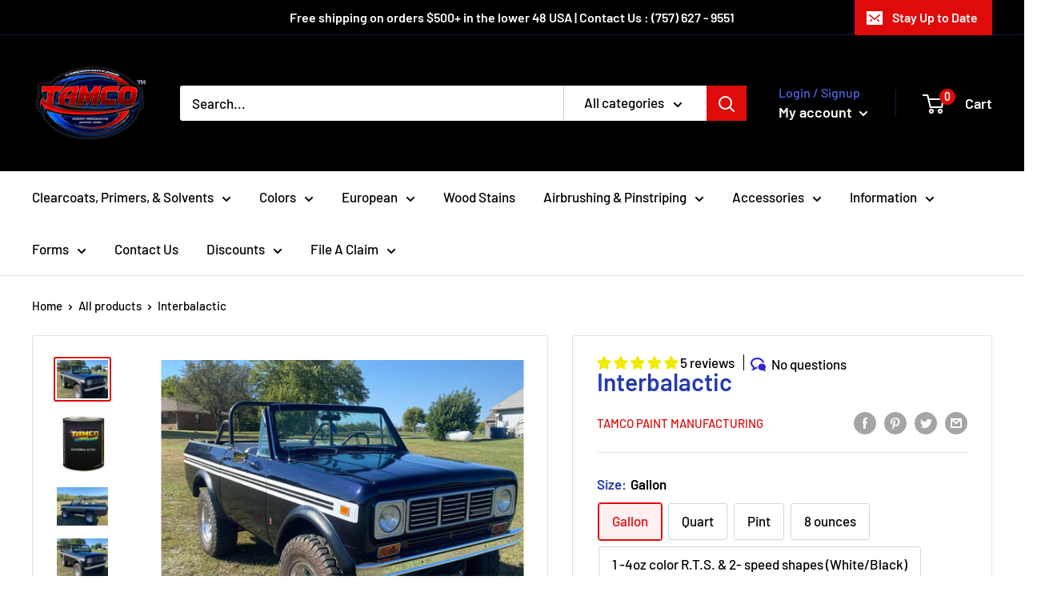

--- FILE ---
content_type: text/html; charset=utf-8
request_url: https://tamcopaint.com/products/interbalatic
body_size: 97316
content:
<!doctype html>

<html class="no-js" lang="en">
  <head>
    <meta charset="utf-8">
    <meta name="viewport" content="width=device-width, initial-scale=1.0, height=device-height, minimum-scale=1.0, maximum-scale=1.0">
    <meta name="theme-color" content="#df0b0b"><title>Interbalactic | Tamco Paint Products
</title><meta name="description" content="Interbalactic Like all our custom colors these colors look night and day in the sun/shade or garage. They also will flop differently whether based in white,..."><link rel="canonical" href="https://tamcopaint.com/products/interbalatic"><link rel="shortcut icon" href="//tamcopaint.com/cdn/shop/files/RWB_Shopify_96x96.jpg?v=1629478220" type="image/png"><link rel="preload" as="style" href="//tamcopaint.com/cdn/shop/t/28/assets/theme.css?v=108528501301902317321634135534">
    <link rel="preload" as="script" href="//tamcopaint.com/cdn/shop/t/28/assets/theme.js?v=105383670540740237961726692788">
    <link rel="preconnect" href="https://cdn.shopify.com">
    <link rel="preconnect" href="https://fonts.shopifycdn.com">
    <link rel="dns-prefetch" href="https://productreviews.shopifycdn.com">
    <link rel="dns-prefetch" href="https://ajax.googleapis.com">
    <link rel="dns-prefetch" href="https://maps.googleapis.com">
    <link rel="dns-prefetch" href="https://maps.gstatic.com">

    <meta property="og:type" content="product">
  <meta property="og:title" content="Interbalactic"><meta property="og:image" content="http://tamcopaint.com/cdn/shop/files/364175362_641237841066083_7255157696221745630_n_5695107e-43e9-4169-ae36-8aae233a9de0.jpg?v=1736525376">
    <meta property="og:image:secure_url" content="https://tamcopaint.com/cdn/shop/files/364175362_641237841066083_7255157696221745630_n_5695107e-43e9-4169-ae36-8aae233a9de0.jpg?v=1736525376">
    <meta property="og:image:width" content="2048">
    <meta property="og:image:height" content="1536"><meta property="product:price:amount" content="600.00">
  <meta property="product:price:currency" content="USD"><meta property="og:description" content="Interbalactic Like all our custom colors these colors look night and day in the sun/shade or garage. They also will flop differently whether based in white,..."><meta property="og:url" content="https://tamcopaint.com/products/interbalatic">
<meta property="og:site_name" content="Tamco Paint Manufacturing "><meta name="twitter:card" content="summary"><meta name="twitter:title" content="Interbalactic">
  <meta name="twitter:description" content="   Interbalactic   Like all our custom colors these colors look night and day in the sun/shade or garage. They also will flop differently whether based in white, black or grey/silver. Interbalactic is a black metallic. Tamco base recommendation: Black Buy primer accordingly. Coverage will be 2-3 coats at a 1:1 mix ratio. Buy Urethane reducer ONLY! Interbalactic is a black metallic. Tamco base recommendation: Black Buy primer accordingly. TDS Sheets TDS SHEET HERE ^Click there ^ for pdf file Customer Builds JACOB SMITH | INTERNATIONAL HARVESTER SCOUT II ORMONDE CARGUY MODICA | CAR WHEELS INTERBALACTIC  PROJECT PHOTOS   Customer Blends ROBERT MCMANUS | MAZDA RX-8 CASEY QUILLAN | 1968 CHEVROLET CAMARO DANNY O&#39;CONNOR | NISSAN 240SX   Q&amp;amp;A Q: How is coverage? How Many coats will it take to cover? A: Coverage will be 2-3 coats at a 1:1 mix ratio. Like all our">
  <meta name="twitter:image" content="https://tamcopaint.com/cdn/shop/files/364175362_641237841066083_7255157696221745630_n_5695107e-43e9-4169-ae36-8aae233a9de0_600x600_crop_center.jpg?v=1736525376">
    <link rel="preload" href="//tamcopaint.com/cdn/fonts/barlow/barlow_n6.329f582a81f63f125e63c20a5a80ae9477df68e1.woff2" as="font" type="font/woff2" crossorigin><link rel="preload" href="//tamcopaint.com/cdn/fonts/barlow/barlow_n5.a193a1990790eba0cc5cca569d23799830e90f07.woff2" as="font" type="font/woff2" crossorigin><style>
  @font-face {
  font-family: Barlow;
  font-weight: 600;
  font-style: normal;
  font-display: swap;
  src: url("//tamcopaint.com/cdn/fonts/barlow/barlow_n6.329f582a81f63f125e63c20a5a80ae9477df68e1.woff2") format("woff2"),
       url("//tamcopaint.com/cdn/fonts/barlow/barlow_n6.0163402e36247bcb8b02716880d0b39568412e9e.woff") format("woff");
}

  @font-face {
  font-family: Barlow;
  font-weight: 500;
  font-style: normal;
  font-display: swap;
  src: url("//tamcopaint.com/cdn/fonts/barlow/barlow_n5.a193a1990790eba0cc5cca569d23799830e90f07.woff2") format("woff2"),
       url("//tamcopaint.com/cdn/fonts/barlow/barlow_n5.ae31c82169b1dc0715609b8cc6a610b917808358.woff") format("woff");
}

@font-face {
  font-family: Barlow;
  font-weight: 600;
  font-style: normal;
  font-display: swap;
  src: url("//tamcopaint.com/cdn/fonts/barlow/barlow_n6.329f582a81f63f125e63c20a5a80ae9477df68e1.woff2") format("woff2"),
       url("//tamcopaint.com/cdn/fonts/barlow/barlow_n6.0163402e36247bcb8b02716880d0b39568412e9e.woff") format("woff");
}

@font-face {
  font-family: Barlow;
  font-weight: 600;
  font-style: italic;
  font-display: swap;
  src: url("//tamcopaint.com/cdn/fonts/barlow/barlow_i6.5a22bd20fb27bad4d7674cc6e666fb9c77d813bb.woff2") format("woff2"),
       url("//tamcopaint.com/cdn/fonts/barlow/barlow_i6.1c8787fcb59f3add01a87f21b38c7ef797e3b3a1.woff") format("woff");
}


  @font-face {
  font-family: Barlow;
  font-weight: 700;
  font-style: normal;
  font-display: swap;
  src: url("//tamcopaint.com/cdn/fonts/barlow/barlow_n7.691d1d11f150e857dcbc1c10ef03d825bc378d81.woff2") format("woff2"),
       url("//tamcopaint.com/cdn/fonts/barlow/barlow_n7.4fdbb1cb7da0e2c2f88492243ffa2b4f91924840.woff") format("woff");
}

  @font-face {
  font-family: Barlow;
  font-weight: 500;
  font-style: italic;
  font-display: swap;
  src: url("//tamcopaint.com/cdn/fonts/barlow/barlow_i5.714d58286997b65cd479af615cfa9bb0a117a573.woff2") format("woff2"),
       url("//tamcopaint.com/cdn/fonts/barlow/barlow_i5.0120f77e6447d3b5df4bbec8ad8c2d029d87fb21.woff") format("woff");
}

  @font-face {
  font-family: Barlow;
  font-weight: 700;
  font-style: italic;
  font-display: swap;
  src: url("//tamcopaint.com/cdn/fonts/barlow/barlow_i7.50e19d6cc2ba5146fa437a5a7443c76d5d730103.woff2") format("woff2"),
       url("//tamcopaint.com/cdn/fonts/barlow/barlow_i7.47e9f98f1b094d912e6fd631cc3fe93d9f40964f.woff") format("woff");
}


  :root {
    --default-text-font-size : 15px;
    --base-text-font-size    : 17px;
    --heading-font-family    : Barlow, sans-serif;
    --heading-font-weight    : 600;
    --heading-font-style     : normal;
    --text-font-family       : Barlow, sans-serif;
    --text-font-weight       : 500;
    --text-font-style        : normal;
    --text-font-bolder-weight: 600;
    --text-link-decoration   : underline;

    --text-color               : #000000;
    --text-color-rgb           : 0, 0, 0;
    --heading-color            : #253bae;
    --border-color             : #e1e3e4;
    --border-color-rgb         : 225, 227, 228;
    --form-border-color        : #d4d6d8;
    --accent-color             : #df0b0b;
    --accent-color-rgb         : 223, 11, 11;
    --link-color               : #ff0000;
    --link-color-hover         : #b30000;
    --background               : #ffffff;
    --secondary-background     : #ffffff;
    --secondary-background-rgb : 255, 255, 255;
    --accent-background        : rgba(223, 11, 11, 0.08);

    --input-background: #ffffff;

    --error-color       : #ff0000;
    --error-background  : rgba(255, 0, 0, 0.07);
    --success-color     : #00aa00;
    --success-background: rgba(0, 170, 0, 0.11);

    --primary-button-background      : #df0b0b;
    --primary-button-background-rgb  : 223, 11, 11;
    --primary-button-text-color      : #ffffff;
    --secondary-button-background    : #1e2d7d;
    --secondary-button-background-rgb: 30, 45, 125;
    --secondary-button-text-color    : #ffffff;

    --header-background      : #000000;
    --header-text-color      : #ffffff;
    --header-light-text-color: #4e65e2;
    --header-border-color    : rgba(78, 101, 226, 0.3);
    --header-accent-color    : #df0b0b;

    --footer-background-color:    #f3f5f6;
    --footer-heading-text-color:  #1e2d7d;
    --footer-body-text-color:     #404040;
    --footer-body-text-color-rgb: 64, 64, 64;
    --footer-accent-color:        #253bae;
    --footer-accent-color-rgb:    37, 59, 174;
    --footer-border:              none;
    
    --flickity-arrow-color: #abb1b4;--product-on-sale-accent           : #ee0000;
    --product-on-sale-accent-rgb       : 238, 0, 0;
    --product-on-sale-color            : #ffffff;
    --product-in-stock-color           : #008a00;
    --product-low-stock-color          : #ee0000;
    --product-sold-out-color           : #cd24a7;
    --product-custom-label-1-background: #008a00;
    --product-custom-label-1-color     : #ffffff;
    --product-custom-label-2-background: #00a500;
    --product-custom-label-2-color     : #ffffff;
    --product-review-star-color        : #ffbd00;

    --mobile-container-gutter : 20px;
    --desktop-container-gutter: 40px;

    /* Shopify related variables */
    --payment-terms-background-color: #ffffff;
  }
</style>

<script>
  // IE11 does not have support for CSS variables, so we have to polyfill them
  if (!(((window || {}).CSS || {}).supports && window.CSS.supports('(--a: 0)'))) {
    const script = document.createElement('script');
    script.type = 'text/javascript';
    script.src = 'https://cdn.jsdelivr.net/npm/css-vars-ponyfill@2';
    script.onload = function() {
      cssVars({});
    };

    document.getElementsByTagName('head')[0].appendChild(script);
  }
</script>


    <script>window.performance && window.performance.mark && window.performance.mark('shopify.content_for_header.start');</script><meta name="facebook-domain-verification" content="k8pcn7t3b2f0y6vz5koibb2bo9nxdx">
<meta name="facebook-domain-verification" content="8jp56p0hafmt9aocu7isgqhdm46um7">
<meta name="google-site-verification" content="x97njCJqnXm_60lMR1zZZMkPoqtnaczLbMuqJ7aGkiU">
<meta id="shopify-digital-wallet" name="shopify-digital-wallet" content="/25082495056/digital_wallets/dialog">
<meta name="shopify-checkout-api-token" content="65120dd2803fecb2c54a0b477b7f5a8c">
<meta id="in-context-paypal-metadata" data-shop-id="25082495056" data-venmo-supported="false" data-environment="production" data-locale="en_US" data-paypal-v4="true" data-currency="USD">
<link rel="alternate" type="application/json+oembed" href="https://tamcopaint.com/products/interbalatic.oembed">
<script async="async" src="/checkouts/internal/preloads.js?locale=en-US"></script>
<link rel="preconnect" href="https://shop.app" crossorigin="anonymous">
<script async="async" src="https://shop.app/checkouts/internal/preloads.js?locale=en-US&shop_id=25082495056" crossorigin="anonymous"></script>
<script id="apple-pay-shop-capabilities" type="application/json">{"shopId":25082495056,"countryCode":"US","currencyCode":"USD","merchantCapabilities":["supports3DS"],"merchantId":"gid:\/\/shopify\/Shop\/25082495056","merchantName":"Tamco Paint Manufacturing ","requiredBillingContactFields":["postalAddress","email","phone"],"requiredShippingContactFields":["postalAddress","email","phone"],"shippingType":"shipping","supportedNetworks":["visa","masterCard","amex","discover","elo","jcb"],"total":{"type":"pending","label":"Tamco Paint Manufacturing ","amount":"1.00"},"shopifyPaymentsEnabled":true,"supportsSubscriptions":true}</script>
<script id="shopify-features" type="application/json">{"accessToken":"65120dd2803fecb2c54a0b477b7f5a8c","betas":["rich-media-storefront-analytics"],"domain":"tamcopaint.com","predictiveSearch":true,"shopId":25082495056,"locale":"en"}</script>
<script>var Shopify = Shopify || {};
Shopify.shop = "tamco-paint-manufacturing.myshopify.com";
Shopify.locale = "en";
Shopify.currency = {"active":"USD","rate":"1.0"};
Shopify.country = "US";
Shopify.theme = {"name":"Warehouse","id":120523587664,"schema_name":"Warehouse","schema_version":"2.4.1","theme_store_id":871,"role":"main"};
Shopify.theme.handle = "null";
Shopify.theme.style = {"id":null,"handle":null};
Shopify.cdnHost = "tamcopaint.com/cdn";
Shopify.routes = Shopify.routes || {};
Shopify.routes.root = "/";</script>
<script type="module">!function(o){(o.Shopify=o.Shopify||{}).modules=!0}(window);</script>
<script>!function(o){function n(){var o=[];function n(){o.push(Array.prototype.slice.apply(arguments))}return n.q=o,n}var t=o.Shopify=o.Shopify||{};t.loadFeatures=n(),t.autoloadFeatures=n()}(window);</script>
<script>
  window.ShopifyPay = window.ShopifyPay || {};
  window.ShopifyPay.apiHost = "shop.app\/pay";
  window.ShopifyPay.redirectState = null;
</script>
<script id="shop-js-analytics" type="application/json">{"pageType":"product"}</script>
<script defer="defer" async type="module" src="//tamcopaint.com/cdn/shopifycloud/shop-js/modules/v2/client.init-shop-cart-sync_C5BV16lS.en.esm.js"></script>
<script defer="defer" async type="module" src="//tamcopaint.com/cdn/shopifycloud/shop-js/modules/v2/chunk.common_CygWptCX.esm.js"></script>
<script type="module">
  await import("//tamcopaint.com/cdn/shopifycloud/shop-js/modules/v2/client.init-shop-cart-sync_C5BV16lS.en.esm.js");
await import("//tamcopaint.com/cdn/shopifycloud/shop-js/modules/v2/chunk.common_CygWptCX.esm.js");

  window.Shopify.SignInWithShop?.initShopCartSync?.({"fedCMEnabled":true,"windoidEnabled":true});

</script>
<script>
  window.Shopify = window.Shopify || {};
  if (!window.Shopify.featureAssets) window.Shopify.featureAssets = {};
  window.Shopify.featureAssets['shop-js'] = {"shop-cart-sync":["modules/v2/client.shop-cart-sync_ZFArdW7E.en.esm.js","modules/v2/chunk.common_CygWptCX.esm.js"],"init-fed-cm":["modules/v2/client.init-fed-cm_CmiC4vf6.en.esm.js","modules/v2/chunk.common_CygWptCX.esm.js"],"shop-button":["modules/v2/client.shop-button_tlx5R9nI.en.esm.js","modules/v2/chunk.common_CygWptCX.esm.js"],"shop-cash-offers":["modules/v2/client.shop-cash-offers_DOA2yAJr.en.esm.js","modules/v2/chunk.common_CygWptCX.esm.js","modules/v2/chunk.modal_D71HUcav.esm.js"],"init-windoid":["modules/v2/client.init-windoid_sURxWdc1.en.esm.js","modules/v2/chunk.common_CygWptCX.esm.js"],"shop-toast-manager":["modules/v2/client.shop-toast-manager_ClPi3nE9.en.esm.js","modules/v2/chunk.common_CygWptCX.esm.js"],"init-shop-email-lookup-coordinator":["modules/v2/client.init-shop-email-lookup-coordinator_B8hsDcYM.en.esm.js","modules/v2/chunk.common_CygWptCX.esm.js"],"init-shop-cart-sync":["modules/v2/client.init-shop-cart-sync_C5BV16lS.en.esm.js","modules/v2/chunk.common_CygWptCX.esm.js"],"avatar":["modules/v2/client.avatar_BTnouDA3.en.esm.js"],"pay-button":["modules/v2/client.pay-button_FdsNuTd3.en.esm.js","modules/v2/chunk.common_CygWptCX.esm.js"],"init-customer-accounts":["modules/v2/client.init-customer-accounts_DxDtT_ad.en.esm.js","modules/v2/client.shop-login-button_C5VAVYt1.en.esm.js","modules/v2/chunk.common_CygWptCX.esm.js","modules/v2/chunk.modal_D71HUcav.esm.js"],"init-shop-for-new-customer-accounts":["modules/v2/client.init-shop-for-new-customer-accounts_ChsxoAhi.en.esm.js","modules/v2/client.shop-login-button_C5VAVYt1.en.esm.js","modules/v2/chunk.common_CygWptCX.esm.js","modules/v2/chunk.modal_D71HUcav.esm.js"],"shop-login-button":["modules/v2/client.shop-login-button_C5VAVYt1.en.esm.js","modules/v2/chunk.common_CygWptCX.esm.js","modules/v2/chunk.modal_D71HUcav.esm.js"],"init-customer-accounts-sign-up":["modules/v2/client.init-customer-accounts-sign-up_CPSyQ0Tj.en.esm.js","modules/v2/client.shop-login-button_C5VAVYt1.en.esm.js","modules/v2/chunk.common_CygWptCX.esm.js","modules/v2/chunk.modal_D71HUcav.esm.js"],"shop-follow-button":["modules/v2/client.shop-follow-button_Cva4Ekp9.en.esm.js","modules/v2/chunk.common_CygWptCX.esm.js","modules/v2/chunk.modal_D71HUcav.esm.js"],"checkout-modal":["modules/v2/client.checkout-modal_BPM8l0SH.en.esm.js","modules/v2/chunk.common_CygWptCX.esm.js","modules/v2/chunk.modal_D71HUcav.esm.js"],"lead-capture":["modules/v2/client.lead-capture_Bi8yE_yS.en.esm.js","modules/v2/chunk.common_CygWptCX.esm.js","modules/v2/chunk.modal_D71HUcav.esm.js"],"shop-login":["modules/v2/client.shop-login_D6lNrXab.en.esm.js","modules/v2/chunk.common_CygWptCX.esm.js","modules/v2/chunk.modal_D71HUcav.esm.js"],"payment-terms":["modules/v2/client.payment-terms_CZxnsJam.en.esm.js","modules/v2/chunk.common_CygWptCX.esm.js","modules/v2/chunk.modal_D71HUcav.esm.js"]};
</script>
<script>(function() {
  var isLoaded = false;
  function asyncLoad() {
    if (isLoaded) return;
    isLoaded = true;
    var urls = ["https:\/\/formbuilder.hulkapps.com\/skeletopapp.js?shop=tamco-paint-manufacturing.myshopify.com","https:\/\/cdn.kilatechapps.com\/media\/ipcountryredirect\/25082495056.min.js?shop=tamco-paint-manufacturing.myshopify.com","\/\/code.tidio.co\/w8iuapytuj4frdx3ymeuhszufuzcshru.js?shop=tamco-paint-manufacturing.myshopify.com","https:\/\/app.signpanda.me\/scripttag\/script_tag?shop=tamco-paint-manufacturing.myshopify.com","https:\/\/app.signpanda.me\/scripttag\/script_tag?shop=tamco-paint-manufacturing.myshopify.com"];
    for (var i = 0; i < urls.length; i++) {
      var s = document.createElement('script');
      s.type = 'text/javascript';
      s.async = true;
      s.src = urls[i];
      var x = document.getElementsByTagName('script')[0];
      x.parentNode.insertBefore(s, x);
    }
  };
  if(window.attachEvent) {
    window.attachEvent('onload', asyncLoad);
  } else {
    window.addEventListener('load', asyncLoad, false);
  }
})();</script>
<script id="__st">var __st={"a":25082495056,"offset":-18000,"reqid":"a95cab1d-36c0-400e-a8f3-239aec65f61f-1768841777","pageurl":"tamcopaint.com\/products\/interbalatic","u":"9aed21443fb4","p":"product","rtyp":"product","rid":4692972699728};</script>
<script>window.ShopifyPaypalV4VisibilityTracking = true;</script>
<script id="captcha-bootstrap">!function(){'use strict';const t='contact',e='account',n='new_comment',o=[[t,t],['blogs',n],['comments',n],[t,'customer']],c=[[e,'customer_login'],[e,'guest_login'],[e,'recover_customer_password'],[e,'create_customer']],r=t=>t.map((([t,e])=>`form[action*='/${t}']:not([data-nocaptcha='true']) input[name='form_type'][value='${e}']`)).join(','),a=t=>()=>t?[...document.querySelectorAll(t)].map((t=>t.form)):[];function s(){const t=[...o],e=r(t);return a(e)}const i='password',u='form_key',d=['recaptcha-v3-token','g-recaptcha-response','h-captcha-response',i],f=()=>{try{return window.sessionStorage}catch{return}},m='__shopify_v',_=t=>t.elements[u];function p(t,e,n=!1){try{const o=window.sessionStorage,c=JSON.parse(o.getItem(e)),{data:r}=function(t){const{data:e,action:n}=t;return t[m]||n?{data:e,action:n}:{data:t,action:n}}(c);for(const[e,n]of Object.entries(r))t.elements[e]&&(t.elements[e].value=n);n&&o.removeItem(e)}catch(o){console.error('form repopulation failed',{error:o})}}const l='form_type',E='cptcha';function T(t){t.dataset[E]=!0}const w=window,h=w.document,L='Shopify',v='ce_forms',y='captcha';let A=!1;((t,e)=>{const n=(g='f06e6c50-85a8-45c8-87d0-21a2b65856fe',I='https://cdn.shopify.com/shopifycloud/storefront-forms-hcaptcha/ce_storefront_forms_captcha_hcaptcha.v1.5.2.iife.js',D={infoText:'Protected by hCaptcha',privacyText:'Privacy',termsText:'Terms'},(t,e,n)=>{const o=w[L][v],c=o.bindForm;if(c)return c(t,g,e,D).then(n);var r;o.q.push([[t,g,e,D],n]),r=I,A||(h.body.append(Object.assign(h.createElement('script'),{id:'captcha-provider',async:!0,src:r})),A=!0)});var g,I,D;w[L]=w[L]||{},w[L][v]=w[L][v]||{},w[L][v].q=[],w[L][y]=w[L][y]||{},w[L][y].protect=function(t,e){n(t,void 0,e),T(t)},Object.freeze(w[L][y]),function(t,e,n,w,h,L){const[v,y,A,g]=function(t,e,n){const i=e?o:[],u=t?c:[],d=[...i,...u],f=r(d),m=r(i),_=r(d.filter((([t,e])=>n.includes(e))));return[a(f),a(m),a(_),s()]}(w,h,L),I=t=>{const e=t.target;return e instanceof HTMLFormElement?e:e&&e.form},D=t=>v().includes(t);t.addEventListener('submit',(t=>{const e=I(t);if(!e)return;const n=D(e)&&!e.dataset.hcaptchaBound&&!e.dataset.recaptchaBound,o=_(e),c=g().includes(e)&&(!o||!o.value);(n||c)&&t.preventDefault(),c&&!n&&(function(t){try{if(!f())return;!function(t){const e=f();if(!e)return;const n=_(t);if(!n)return;const o=n.value;o&&e.removeItem(o)}(t);const e=Array.from(Array(32),(()=>Math.random().toString(36)[2])).join('');!function(t,e){_(t)||t.append(Object.assign(document.createElement('input'),{type:'hidden',name:u})),t.elements[u].value=e}(t,e),function(t,e){const n=f();if(!n)return;const o=[...t.querySelectorAll(`input[type='${i}']`)].map((({name:t})=>t)),c=[...d,...o],r={};for(const[a,s]of new FormData(t).entries())c.includes(a)||(r[a]=s);n.setItem(e,JSON.stringify({[m]:1,action:t.action,data:r}))}(t,e)}catch(e){console.error('failed to persist form',e)}}(e),e.submit())}));const S=(t,e)=>{t&&!t.dataset[E]&&(n(t,e.some((e=>e===t))),T(t))};for(const o of['focusin','change'])t.addEventListener(o,(t=>{const e=I(t);D(e)&&S(e,y())}));const B=e.get('form_key'),M=e.get(l),P=B&&M;t.addEventListener('DOMContentLoaded',(()=>{const t=y();if(P)for(const e of t)e.elements[l].value===M&&p(e,B);[...new Set([...A(),...v().filter((t=>'true'===t.dataset.shopifyCaptcha))])].forEach((e=>S(e,t)))}))}(h,new URLSearchParams(w.location.search),n,t,e,['guest_login'])})(!0,!0)}();</script>
<script integrity="sha256-4kQ18oKyAcykRKYeNunJcIwy7WH5gtpwJnB7kiuLZ1E=" data-source-attribution="shopify.loadfeatures" defer="defer" src="//tamcopaint.com/cdn/shopifycloud/storefront/assets/storefront/load_feature-a0a9edcb.js" crossorigin="anonymous"></script>
<script crossorigin="anonymous" defer="defer" src="//tamcopaint.com/cdn/shopifycloud/storefront/assets/shopify_pay/storefront-65b4c6d7.js?v=20250812"></script>
<script data-source-attribution="shopify.dynamic_checkout.dynamic.init">var Shopify=Shopify||{};Shopify.PaymentButton=Shopify.PaymentButton||{isStorefrontPortableWallets:!0,init:function(){window.Shopify.PaymentButton.init=function(){};var t=document.createElement("script");t.src="https://tamcopaint.com/cdn/shopifycloud/portable-wallets/latest/portable-wallets.en.js",t.type="module",document.head.appendChild(t)}};
</script>
<script data-source-attribution="shopify.dynamic_checkout.buyer_consent">
  function portableWalletsHideBuyerConsent(e){var t=document.getElementById("shopify-buyer-consent"),n=document.getElementById("shopify-subscription-policy-button");t&&n&&(t.classList.add("hidden"),t.setAttribute("aria-hidden","true"),n.removeEventListener("click",e))}function portableWalletsShowBuyerConsent(e){var t=document.getElementById("shopify-buyer-consent"),n=document.getElementById("shopify-subscription-policy-button");t&&n&&(t.classList.remove("hidden"),t.removeAttribute("aria-hidden"),n.addEventListener("click",e))}window.Shopify?.PaymentButton&&(window.Shopify.PaymentButton.hideBuyerConsent=portableWalletsHideBuyerConsent,window.Shopify.PaymentButton.showBuyerConsent=portableWalletsShowBuyerConsent);
</script>
<script data-source-attribution="shopify.dynamic_checkout.cart.bootstrap">document.addEventListener("DOMContentLoaded",(function(){function t(){return document.querySelector("shopify-accelerated-checkout-cart, shopify-accelerated-checkout")}if(t())Shopify.PaymentButton.init();else{new MutationObserver((function(e,n){t()&&(Shopify.PaymentButton.init(),n.disconnect())})).observe(document.body,{childList:!0,subtree:!0})}}));
</script>
<link id="shopify-accelerated-checkout-styles" rel="stylesheet" media="screen" href="https://tamcopaint.com/cdn/shopifycloud/portable-wallets/latest/accelerated-checkout-backwards-compat.css" crossorigin="anonymous">
<style id="shopify-accelerated-checkout-cart">
        #shopify-buyer-consent {
  margin-top: 1em;
  display: inline-block;
  width: 100%;
}

#shopify-buyer-consent.hidden {
  display: none;
}

#shopify-subscription-policy-button {
  background: none;
  border: none;
  padding: 0;
  text-decoration: underline;
  font-size: inherit;
  cursor: pointer;
}

#shopify-subscription-policy-button::before {
  box-shadow: none;
}

      </style>

<script>window.performance && window.performance.mark && window.performance.mark('shopify.content_for_header.end');</script>

    <link rel="stylesheet" href="//tamcopaint.com/cdn/shop/t/28/assets/theme.css?v=108528501301902317321634135534">

    
  <script type="application/ld+json">
  {
    "@context": "http://schema.org",
    "@type": "Product",
    "offers": [{
          "@type": "Offer",
          "name": "Gallon",
          "availability":"https://schema.org/InStock",
          "price": 600.0,
          "priceCurrency": "USD",
          "priceValidUntil": "2026-01-29","sku": "CC-BC-1_25488464","url": "/products/interbalatic?variant=32616425488464"
        },
{
          "@type": "Offer",
          "name": "Quart",
          "availability":"https://schema.org/InStock",
          "price": 160.0,
          "priceCurrency": "USD",
          "priceValidUntil": "2026-01-29","sku": "CC-BC-4_34237520","url": "/products/interbalatic?variant=32616434237520"
        },
{
          "@type": "Offer",
          "name": "Pint",
          "availability":"https://schema.org/InStock",
          "price": 90.0,
          "priceCurrency": "USD",
          "priceValidUntil": "2026-01-29","sku": "CC-BC-16_35449936","url": "/products/interbalatic?variant=32616435449936"
        },
{
          "@type": "Offer",
          "name": "8 ounces",
          "availability":"https://schema.org/InStock",
          "price": 45.0,
          "priceCurrency": "USD",
          "priceValidUntil": "2026-01-29","sku": "CC-BC-8_45640784","url": "/products/interbalatic?variant=32616445640784"
        },
{
          "@type": "Offer",
          "name": "1 -4oz color R.T.S. \u0026 2- speed shapes (White\/Black)",
          "availability":"https://schema.org/InStock",
          "price": 35.0,
          "priceCurrency": "USD",
          "priceValidUntil": "2026-01-29","sku": "CC-BC-4oz_54201936","url": "/products/interbalatic?variant=39672254201936"
        }
],"aggregateRating": {
        "@type": "AggregateRating",
        "ratingValue": "5.0",
        "reviewCount": "5",
        "worstRating": "1.0",
        "bestRating": "5.0"
      },
      "gtin8": "25488464",
      "productId": "25488464",
    "brand": {
      "name": "Tamco Paint Manufacturing"
    },
    "name": "Interbalactic",
    "description": "   Interbalactic  \nLike all our custom colors these colors look night and day in the sun\/shade or garage. They also will flop differently whether based in white, black or grey\/silver.\nInterbalactic is a black metallic. Tamco base recommendation: Black Buy primer accordingly.\nCoverage will be 2-3 coats at a 1:1 mix ratio. Buy Urethane reducer ONLY!\nInterbalactic is a black metallic. Tamco base recommendation: Black Buy primer accordingly.\n\nTDS Sheets\nTDS SHEET HERE\n^Click there ^ for pdf file\n\n\n\nCustomer Builds\nJACOB SMITH | INTERNATIONAL HARVESTER SCOUT II\nORMONDE CARGUY MODICA | CAR WHEELS\nINTERBALACTIC  PROJECT PHOTOS\n \nCustomer Blends\nROBERT MCMANUS | MAZDA RX-8\nCASEY QUILLAN | 1968 CHEVROLET CAMARO\nDANNY O'CONNOR | NISSAN 240SX\n \nQ\u0026amp;A\nQ: How is coverage? How Many coats will it take to cover?\nA: Coverage will be 2-3 coats at a 1:1 mix ratio. Like all our custom colors these colors look night and day whether you are in the sun\/shade or garage. They also will flop differently whether based in white, black or grey\/silver.\n \nQ: What Base covers best with this color??\nA: Interbalactic is a black metallic. Tamco base recommendation: Black Buy primer accordingly.\n \nYouTube Videos\n\nIf you have any you would like us to use. Email them to Info@tamcoPaint.com",
    "category": "Basecoat",
    "url": "/products/interbalatic",
    "sku": "CC-BC-1_25488464",
    "image": {
      "@type": "ImageObject",
      "url": "https://tamcopaint.com/cdn/shop/files/364175362_641237841066083_7255157696221745630_n_5695107e-43e9-4169-ae36-8aae233a9de0_1024x.jpg?v=1736525376",
      "image": "https://tamcopaint.com/cdn/shop/files/364175362_641237841066083_7255157696221745630_n_5695107e-43e9-4169-ae36-8aae233a9de0_1024x.jpg?v=1736525376",
      "name": "Tamco Paint nternaional Scout II Interbalactic",
      "width": "1024",
      "height": "1024"
    }
  }
  </script>



  <script type="application/ld+json">
  {
    "@context": "http://schema.org",
    "@type": "BreadcrumbList",
  "itemListElement": [{
      "@type": "ListItem",
      "position": 1,
      "name": "Home",
      "item": "https://tamcopaint.com"
    },{
          "@type": "ListItem",
          "position": 2,
          "name": "Interbalactic",
          "item": "https://tamcopaint.com/products/interbalatic"
        }]
  }
  </script>


    <script>
      // This allows to expose several variables to the global scope, to be used in scripts
      window.theme = {
        pageType: "product",
        cartCount: 0,
        moneyFormat: "${{amount}}",
        moneyWithCurrencyFormat: "${{amount}} USD",
        currencyCodeEnabled: true,
        showDiscount: true,
        discountMode: "saving",
        searchMode: "product,article,page",
        searchUnavailableProducts: "show",
        cartType: "drawer"
      };

      window.routes = {
        rootUrl: "\/",
        rootUrlWithoutSlash: '',
        cartUrl: "\/cart",
        cartAddUrl: "\/cart\/add",
        cartChangeUrl: "\/cart\/change",
        searchUrl: "\/search",
        productRecommendationsUrl: "\/recommendations\/products"
      };

      window.languages = {
        productRegularPrice: "Regular price",
        productSalePrice: "Sale price",
        collectionOnSaleLabel: "Save {{savings}}",
        productFormUnavailable: "Unavailable",
        productFormAddToCart: "Add to cart",
        productFormSoldOut: "Sold out",
        productAdded: "Product has been added to your cart",
        productAddedShort: "Added!",
        shippingEstimatorNoResults: "No shipping could be found for your address.",
        shippingEstimatorOneResult: "There is one shipping rate for your address:",
        shippingEstimatorMultipleResults: "There are {{count}} shipping rates for your address:",
        shippingEstimatorErrors: "There are some errors:"
      };

      window.lazySizesConfig = {
        loadHidden: false,
        hFac: 0.8,
        expFactor: 3,
        customMedia: {
          '--phone': '(max-width: 640px)',
          '--tablet': '(min-width: 641px) and (max-width: 1023px)',
          '--lap': '(min-width: 1024px)'
        }
      };

      document.documentElement.className = document.documentElement.className.replace('no-js', 'js');
    </script><script src="//tamcopaint.com/cdn/shop/t/28/assets/theme.js?v=105383670540740237961726692788" defer></script>
    <script src="//tamcopaint.com/cdn/shop/t/28/assets/custom.js?v=102476495355921946141633103365" defer></script><script>
        (function () {
          window.onpageshow = function() {
            // We force re-freshing the cart content onpageshow, as most browsers will serve a cache copy when hitting the
            // back button, which cause staled data
            document.documentElement.dispatchEvent(new CustomEvent('cart:refresh', {
              bubbles: true,
              detail: {scrollToTop: false}
            }));
          };
        })();
      </script>










<!--Gem_Page_Header_Script-->
    


<!--End_Gem_Page_Header_Script-->
<!--DOOFINDER-SHOPIFY-->  <!--/DOOFINDER-SHOPIFY-->


    

    
  
    <script src="https://code.jquery.com/jquery-3.7.1.min.js" integrity="sha256-/JqT3SQfawRcv/BIHPThkBvs0OEvtFFmqPF/lYI/Cxo=" crossorigin="anonymous"></script>
    <meta name="google-site-verification" content="8YDcNnWbOHzoUUeE3ZRMhWx2kE5jalURsx3WnixxTzQ" />
    <meta name="msvalidate.01" content="E5F6CAA77E4AAFC7B2982864311FE799" />
<!-- BEGIN app block: shopify://apps/cozy-antitheft/blocks/Cozy_Antitheft_Script_1.0.0/a34a1874-f183-4394-8a9a-1e3f3275f1a7 --><script src="https://cozyantitheft.addons.business/js/script_tags/tamco-paint-manufacturing/default/protect.js?shop=tamco-paint-manufacturing.myshopify.com" async type="text/javascript"></script>


<!-- END app block --><!-- BEGIN app block: shopify://apps/hulk-form-builder/blocks/app-embed/b6b8dd14-356b-4725-a4ed-77232212b3c3 --><!-- BEGIN app snippet: hulkapps-formbuilder-theme-ext --><script type="text/javascript">
  
  if (typeof window.formbuilder_customer != "object") {
        window.formbuilder_customer = {}
  }

  window.hulkFormBuilder = {
    form_data: {"form_21IHtxRqPO2VypkILHcD3g":{"uuid":"21IHtxRqPO2VypkILHcD3g","form_name":"Military, Veterans \u0026 First Responder Discount -","form_data":{"div_back_gradient_1":"#fff","div_back_gradient_2":"#fff","back_color":"#fff","form_title":"","form_submit":"Submit","after_submit":"hideAndmessage","after_submit_msg":"\u003cp style=\"text-align: center;\"\u003eThank you for submitting your \u003cstrong\u003eMilitary, Veterans, and First Responder\u003c\/strong\u003e verification form. We greatly appreciate your service and sacrifice, and we\u0026rsquo;re honored to support you.\u003c\/p\u003e\n\n\u003cp style=\"text-align: center;\"\u003ePlease allow us \u003cstrong\u003e1-2 business days\u003c\/strong\u003e to process your submission. If it has been more than 2 days and you have not heard back from us, feel free to reach out at \u003ca rel=\"noopener\"\u003einfo@tamcopaint.com\u003c\/a\u003e for assistance.\u003c\/p\u003e\n\n\u003cp style=\"text-align: center;\"\u003e\u003cstrong\u003eThank you for being a valued part of the Tamco Paint community.\u003c\/strong\u003e\u003c\/p\u003e\n\n\u003cp style=\"text-align: center;\"\u003e\u003cstrong\u003eTamco Team\u003c\/strong\u003e\u003c\/p\u003e\n","captcha_enable":"no","label_style":"blockLabels","input_border_radius":"2","back_type":"transparent","input_back_color":"#fff","input_back_color_hover":"#fff","back_shadow":"none","label_font_clr":"#333333","input_font_clr":"#333333","button_align":"centerBtn","button_clr":"#fff","button_back_clr":"#333333","button_border_radius":"2","form_width":"600px","form_border_size":"2","form_border_clr":"#c7c7c7","form_border_radius":"1","label_font_size":"14","input_font_size":"12","button_font_size":"16","form_padding":"35","input_border_color":"#ccc","input_border_color_hover":"#ccc","btn_border_clr":"#333333","btn_border_size":"1","form_name":"Military, Veterans \u0026 First Responder Discount -","":"","form_emails":"","form_access_message":"\u003cp\u003ePlease login to access the form\u003cbr\u003eDo not have an account? Create account\u003c\/p\u003e","submition_single_email":"yes","submition_single_phone":"yes","banner_img_height":"315","banner_img_width":"851","form_banner_alignment":"center","form_banner":"https:\/\/form-builder-by-hulkapps.s3.amazonaws.com\/uploads\/tamco-paint-manufacturing.myshopify.com\/backend_image\/Add_a_subheading.png","auto_responder_message":"\u003cp\u003eThis email is to let you know we have received your request and will begin validating the information provided. This process may take \u003cstrong\u003e1-2 business days.\u003c\/strong\u003e\u003c\/p\u003e\n\n\u003cp\u003e\u0026nbsp;\u003c\/p\u003e\n\n\u003cp\u003eKeep an eye out for one more email from us with your discount code!\u003c\/p\u003e\n\n\u003cp\u003e\u0026nbsp;\u003c\/p\u003e\n\n\u003cp\u003e\u003cem\u003e\u003cstrong\u003eThank you for your service to our country, and thank you for supporting our small business.\u003c\/strong\u003e\u003c\/em\u003e\u003c\/p\u003e\n\n\u003cp\u003e\u0026nbsp;\u003c\/p\u003e\n\n\u003cp\u003e\u003cstrong\u003eMark Hayward\u003c\/strong\u003e\u003cbr \/\u003e\n\u003ca href=\"https:\/\/tamcopaint.com\/\" rel=\"noopener\" target=\"_new\"\u003ehttps:\/\/tamcopaint.com\/\u003c\/a\u003e\u003c\/p\u003e\n","send_response":"yes","auto_responder_sendname":"Tamco Paint","auto_responder_sendemail":"info@tamcopaint.com","auto_responder_subject":"We’re Reviewing Your Request – Thank You for Your Service!","form_timer_sec":"15","zapier_integration":"yes","formElements":[{"type":"text","position":0,"label":"Full Name","customClass":"","halfwidth":"yes","Conditions":{},"required":"yes","page_number":1},{"Conditions":{},"type":"number","position":1,"label":"(Phone Number)","halfwidth":"yes","required":"yes","page_number":1},{"Conditions":{},"type":"email","position":2,"required":"yes","email_confirm":"yes","label":"Email Address","email_validate_field":"no","page_number":1},{"Conditions":{},"type":"radio","position":3,"label":"Which Describes You?","required":"yes","values":"*Military\n*Veteran\n*First Responder","elementCost":{},"page_number":1},{"Conditions":{},"type":"text","position":4,"label":"Please list what Military Branch or Type of First Responder:","required":"yes","page_number":1},{"Conditions":{},"type":"text","position":5,"label":"Have You Purchased Tamco Paint Before?","required":"yes","page_number":1},{"Conditions":{},"type":"file","position":6,"label":"Please upload photos of the FRONT \u0026 BACK of your ID","imageMultiple":"yes","enable_drag_and_drop":"yes","infoMessage":"Your photo will not be shared with anyone or 3rd parties. This is solely for our internal verification.","placeholder":"(Drivers License, Passport or ID Card)","page_number":1},{"Conditions":{},"type":"file","position":7,"label":"1st Responders: Please upload photos of the FRONT \u0026 BACK of your 1st Responder ID","imageMultiple":"yes","infoMessage":"Your photo will not be shared with anyone or 3rd parties. This is solely for our internal verification.","enable_drag_and_drop":"yes","placeholder":"1st Responder ID","page_number":1},{"Conditions":{},"type":"file","position":8,"label":"Veterans: Please upload photos of your ″ DD214 Paperwork ″","infoMessage":"Your photo will not be shared with anyone or 3rd parties. This is solely for our internal verification.","enable_drag_and_drop":"yes","placeholder":" DD214 Paperwork","imageMultiple":"yes","page_number":1},{"Conditions":{},"type":"file","position":9,"label":"Activate Military: Please upload photos of your ″ LES or OMPF Paperwork ″  ","infoMessage":"Your photo will not be shared with anyone or 3rd parties. This is solely for our internal verification.","enable_drag_and_drop":"yes","placeholder":"LES or OMPF Paperwork","page_number":1},{"Conditions":{},"type":"text","position":10,"label":"Signature ( Please Type Full Name )","infoMessage":"Signing this is stating that I am eligible for this discount. Bill to\/Ship to will be in my name and address on the ID.\nIf the Bill to \/ Ship to is not the same as my ID, I understand I no longer qualify for this exclusive Tamco Paint discount.","page_number":1}]},"is_spam_form":false,"shop_uuid":"kAVXUFBt2JG7ZE7z7Sl89Q","shop_timezone":"America\/New_York","shop_id":54904,"shop_is_after_submit_enabled":true,"shop_shopify_plan":"shopify_plus","shop_shopify_domain":"tamco-paint-manufacturing.myshopify.com","shop_remove_watermark":false,"shop_created_at":"2021-08-03T08:13:24.388-05:00"},"form_29V8sBy3e66MeOWcwIz4og":{"uuid":"29V8sBy3e66MeOWcwIz4og","form_name":"Custom Match Service","form_data":{"div_back_gradient_1":"#fff","div_back_gradient_2":"#fff","back_color":"#fff","form_title":"\u003cp style=\"text-align: center;\"\u003e\u003cstrong\u003eCustom Color Match Submission Form\u003c\/strong\u003e\u003c\/p\u003e\n","form_submit":"Submit","after_submit":"hideAndmessage","after_submit_msg":"\u003cp\u003eThank you for submitting your request for our Custom Match Service.\u003c\/p\u003e\n\n\u003cp\u003ePlease note that Tamco Paint is not responsible for any loss or damage during transit. To ensure the smooth handling of your samples, please send liquid paint or panels to the following address:\u003c\/p\u003e\n\n\u003cp style=\"text-align: center;\"\u003eTamco Paint\u003cbr \/\u003e\nAttn: Mark Hayward\u003cbr \/\u003e\n2035 Factory Lane\u003cbr \/\u003e\nPetersburg, VA 23803\u003c\/p\u003e\n\n\u003cp\u003eFor liquid paint samples, please follow all ORMD (Other Regulated Materials for Domestic transport) guidelines to ensure proper shipment and compliance.\u003c\/p\u003e\n\n\u003cp\u003eWe appreciate your cooperation and look forward to assisting you with your custom color needs!\u003cbr \/\u003e\n\u003cbr \/\u003e\nTamco Paint\u003c\/p\u003e\n","captcha_enable":"no","label_style":"blockLabels","input_border_radius":"2","back_type":"transparent","input_back_color":"#fff","input_back_color_hover":"#fff","back_shadow":"none","label_font_clr":"#333333","input_font_clr":"#333333","button_align":"leftBtn","button_clr":"#fff","button_back_clr":"#333333","button_border_radius":"2","form_width":"600px","form_border_size":"2","form_border_clr":"#c7c7c7","form_border_radius":"1","label_font_size":"14","input_font_size":"12","button_font_size":"16","form_padding":"35","input_border_color":"#ccc","input_border_color_hover":"#ccc","btn_border_clr":"#333333","btn_border_size":"1","form_name":"Custom Match Service","":"","form_emails":"","form_access_message":"\u003cp\u003ePlease login to access the form\u003cbr\u003eDo not have an account? Create account\u003c\/p\u003e","banner_img_height":"315","banner_img_width":"851","form_description":"\u003cp\u003eFill out this form to submit your request for our Custom Color Match Service. Tamco Paint will only match liquid or a panel. We will not match any images , videos or computer images.\u003c\/p\u003e\n\n\u003cp\u003e\u003cu\u003e\u003cem\u003eDisclaimer:\u003c\/em\u003e\u003c\/u\u003e Tamco Paint cannot guarantee precise or exact color matching. This is due to the amount of variables that can occur.\u003cbr \/\u003e\nAny colors that have special effects, flakes or shifts may not be able to be matched.\u003c\/p\u003e\n\n\u003cp\u003eColor Matching fees are a non refundable $125.00 fee that includes a 4oz ready to spray liquid sample with 2 speed shapes ( black\/white ) and shipping is also covered. Tamco Paint will only match samples 1x. We will not continue to tint or readjust after a sample is made and delivered.\u003c\/p\u003e\n\n\u003cp\u003eIf you want Tamco Paint to re adjust, alternate, customize or tint any further, another Matching Fee will apply.\u003c\/p\u003e\n\n\u003cp\u003e\u0026nbsp;If you are shipping liquid, please follow all guidelines for shipping ground ormd\/hazmat.\u003c\/p\u003e\n\n\u003cp\u003eTamco Paint does there best to customize these colors quickly, but due to heavy requests, please allow at least 1-2 weeks after we receive your sample to ship out.\u003c\/p\u003e\n\n\u003cp\u003e\u0026nbsp;\u003c\/p\u003e\n\n\u003cp\u003e\u0026nbsp;\u003c\/p\u003e\n","zapier_integration":"yes","formElements":[{"Conditions":{},"type":"text","position":0,"label":"First Name","halfwidth":"yes","required":"yes","page_number":1,"placeholder":"First Name"},{"Conditions":{},"type":"text","position":1,"label":"Last Name","placeholder":"Last Name","halfwidth":"yes","required":"yes","page_number":1},{"Conditions":{},"type":"text","position":2,"label":"Business Name","required":"yes","halfwidth":"yes","page_number":1,"placeholder":"Business Name"},{"Conditions":{},"type":"number","position":3,"label":"Phone Number","required":"yes","halfwidth":"yes","page_number":1},{"Conditions":{},"type":"text","position":4,"label":"Email Address","required":"yes","infoMessage":"associated with accoun","page_number":1,"placeholder":"Email associated with account"},{"Conditions":{},"type":"text","position":5,"label":"What are we matching?","halfwidth":"no","required":"yes","page_number":1,"placeholder":"Liquid Sample or Panel Sample","infoMessage":"( Minimum of 2oz required )\n( Minimum of 2x2 panel sample required)"},{"Conditions":{},"type":"text","position":6,"label":"Signature ( Please Type Full Name )","infoMessage":"I acknowledge Tamco Paint charges a non refundable fee to match liquid or panels. ","required":"yes","page_number":1}]},"is_spam_form":false,"shop_uuid":"kAVXUFBt2JG7ZE7z7Sl89Q","shop_timezone":"America\/New_York","shop_id":54904,"shop_is_after_submit_enabled":true,"shop_shopify_plan":"shopify_plus","shop_shopify_domain":"tamco-paint-manufacturing.myshopify.com","shop_remove_watermark":false,"shop_created_at":"2021-08-03T08:13:24.388-05:00"},"form_5j4Jv81LHNVQGtKvYLAJ3w":{"uuid":"5j4Jv81LHNVQGtKvYLAJ3w","form_name":"NEW OEM Color Add to website form","form_data":{"div_back_gradient_1":"#fff","div_back_gradient_2":"#fff","back_color":"#fff","form_title":"\u003cp style=\"text-align: center;\"\u003e\u003cstrong\u003e\u003cu\u003eI want Tamco to add a new OEM Color to their website\u003c\/u\u003e\u003c\/strong\u003e\u003c\/p\u003e\n","form_submit":"Submit OEM Request","after_submit":"clearAndAllow","after_submit_msg":"\u003cp\u003e\u003cstrong\u003eThank you for submitting\u0026nbsp;your OEM Color Inquiry! We are sending you an email now to let you now we received your inquiry. \u003c\/strong\u003e\u003c\/p\u003e\n\n\u003cp\u003e\u003cstrong\u003eKeep an eye out for another email from our team, we will be sending you another email once the color is added to the website and able to be purchased!\u003c\/strong\u003e\u003c\/p\u003e\n\n\u003cp\u003e\u0026nbsp;\u003c\/p\u003e\n\n\u003cp\u003e\u003cstrong\u003eThank You,\u003c\/strong\u003e\u003c\/p\u003e\n\n\u003cp\u003e\u003cstrong\u003eTamco Paint\u003c\/strong\u003e\u003c\/p\u003e\n\n\u003cp\u003ehttps:\/\/tamcopaint.com\/\u003c\/p\u003e\n","captcha_enable":"no","label_style":"blockLabels","input_border_radius":"2","back_type":"transparent","input_back_color":"#fff","input_back_color_hover":"#fff","back_shadow":"none","label_font_clr":"#333333","input_font_clr":"#333333","button_align":"centerBtn","button_clr":"#fff","button_back_clr":"#333333","button_border_radius":"2","form_width":"100%","form_border_size":"2","form_border_clr":"#c7c7c7","form_border_radius":"1","label_font_size":"14","input_font_size":"12","button_font_size":"16","form_padding":0,"input_border_color":"#ccc","input_border_color_hover":"#ccc","btn_border_clr":"#333333","btn_border_size":"1","form_name":"NEW OEM Color Add to website form","":"inquiry@tamcopaint.com","form_description":"\u003cp style=\"text-align: center;\"\u003e\u003cstrong\u003eDo you want an OEM Color we dont currently sell on our website? \u003c\/strong\u003e\u003c\/p\u003e\n\n\u003cp style=\"text-align: center;\"\u003e\u003cstrong\u003eFill out this form and we will add it to our website. \u003c\/strong\u003e\u003c\/p\u003e\n\n\u003cp style=\"text-align: center;\"\u003e\u003cstrong\u003eKeep an eye out on your email, we will email you a link to it once its on the website (Colors are added in about 2-4 business days after the inquiry is received due to high volume of requests.)\u003c\/strong\u003e\u003c\/p\u003e\n","form_timer_sec":"15","form_banner":"https:\/\/form-builder-by-hulkapps.s3.amazonaws.com\/uploads\/tamco-paint-manufacturing.myshopify.com\/backend_image\/OEM_Color_Inquiry.png","form_banner_alignment":"center","banner_img_height":"315","banner_img_width":"851","formElements":[{"Conditions":{},"type":"text","position":0,"label":"First Name","halfwidth":"yes","required":"yes","shopifyField":"first_name ","page_number":1},{"Conditions":{},"type":"text","position":1,"label":"Last Name","halfwidth":"yes","required":"yes","shopifyField":"last_name","page_number":1},{"type":"email","position":2,"label":"Email","required":"yes","email_confirm":"yes","Conditions":{},"halfwidth":"yes","page_number":1},{"Conditions":{},"type":"text","position":3,"label":"Phone Number (Cell preferred)","halfwidth":"yes","required":"yes","shopifyField":"phone","page_number":1},{"Conditions":{},"type":"text","position":4,"label":"Year (of the vehicle the color is found on)","halfwidth":"yes","required":"yes","page_number":1},{"Conditions":{},"type":"text","position":5,"label":"Make (Of The Vehicle The Color Is Found On)","halfwidth":"yes","required":"yes","page_number":1},{"Conditions":{},"type":"text","position":6,"label":"Model (Of The Vehicle The Color Is Found On)","halfwidth":"yes","required":"yes","page_number":1},{"Conditions":{},"type":"text","position":7,"label":"OEM Color Code ","halfwidth":"yes","required":"yes","page_number":1},{"Conditions":{},"type":"text","position":8,"label":"OEM Color Name","halfwidth":"yes","required":"yes","page_number":1}]},"is_spam_form":false,"shop_uuid":"kAVXUFBt2JG7ZE7z7Sl89Q","shop_timezone":"America\/New_York","shop_id":54904,"shop_is_after_submit_enabled":true,"shop_shopify_plan":"shopify_plus","shop_shopify_domain":"tamco-paint-manufacturing.myshopify.com","shop_remove_watermark":false,"shop_created_at":"2021-08-03T08:13:24.388-05:00"},"form_cAuyEID2itqna9m_lBLmdA":{"uuid":"cAuyEID2itqna9m_lBLmdA","form_name":"File A Missing Item Claim","form_data":{"div_back_gradient_1":"#fff","div_back_gradient_2":"#fff","back_color":"#fff","form_title":"\u003ch3\u003eAre you missing products in your shipment?\u003c\/h3\u003e\n","form_submit":"Submit","after_submit":"hideAndmessage","after_submit_msg":"\u003cp style=\"text-align: center;\"\u003e\u003cstrong\u003eThank you for submitting your claim regarding missing items from your shipment.\u003c\/strong\u003e\u003c\/p\u003e\n\n\u003cp style=\"text-align: center;\"\u003eThis email is to confirm that we have received your claim form and are currently reviewing the details.\u003c\/p\u003e\n\n\u003cp style=\"text-align: center;\"\u003ePlease allow \u003cstrong\u003e1-2 business days\u003c\/strong\u003e for our team to validate the information and provide an update.\u003c\/p\u003e\n\n\u003cp style=\"text-align: center;\"\u003eIf additional details are needed, we will contact you via email. Rest assured, we are committed to resolving this matter as quickly as possible.\u003c\/p\u003e\n\n\u003cp style=\"text-align: center;\"\u003eThank you for your patience and for supporting our small business.\u003c\/p\u003e\n\n\u003cp style=\"text-align: center;\"\u003e\u0026nbsp;\u003c\/p\u003e\n\n\u003cp style=\"text-align: center;\"\u003e\u003cstrong\u003eThank You for your contuined support.\u003c\/strong\u003e\u003c\/p\u003e\n\n\u003cp style=\"text-align: center;\"\u003e\u003cstrong\u003eTamco Team\u003c\/strong\u003e\u003c\/p\u003e\n","captcha_enable":"no","label_style":"blockLabels","input_border_radius":"2","back_type":"transparent","input_back_color":"#fff","input_back_color_hover":"#fff","back_shadow":"none","label_font_clr":"#333333","input_font_clr":"#333333","button_align":"leftBtn","button_clr":"#fff","button_back_clr":"#333333","button_border_radius":"2","form_width":"600px","form_border_size":"2","form_border_clr":"#c7c7c7","form_border_radius":"1","label_font_size":"14","input_font_size":"12","button_font_size":"16","form_padding":"35","input_border_color":"#ccc","input_border_color_hover":"#ccc","btn_border_clr":"#333333","btn_border_size":"1","form_name":"File A Missing Item Claim","":"","form_access_message":"\u003cp\u003ePlease login to access the form\u003cbr\u003eDo not have an account? Create account\u003c\/p\u003e","banner_img_height":"315","banner_img_width":"851","form_description":"\u003cp\u003eIf you received your package but one or more items are \u003cstrong\u003emissing from the box\u003c\/strong\u003e, please complete this form below.\u0026nbsp;\u003c\/p\u003e\n\n\u003cp\u003eTo Process this claim and investigate internally, please Include the following:\u003c\/p\u003e\n\n\u003cul\u003e\n\t\u003cli\u003eA photo of everything you did receive in the box(es). Please include all items with their labels.\u0026nbsp;\u003c\/li\u003e\n\t\u003cli\u003eA Photo of the packing slip. Please include all pages so we can see it was checked off and the signiture.\u0026nbsp;\u003c\/li\u003e\n\t\u003cli\u003eA photo of the shipping label on the box\u003c\/li\u003e\n\t\u003cli\u003eA photo the the top of the box ( the writing)\u003c\/li\u003e\n\u003c\/ul\u003e\n\n\u003cp\u003e\u0026nbsp;\u003c\/p\u003e\n\n\u003cp\u003eIf Shipping Insurnace was selected at checkout, we\u0026#39;ll replace the missing item(s) as soon as the form and required photos are submitted and we check internally at the weight of the boxes\/scales and precedures we have in place with barcodes.\u0026nbsp;\u0026nbsp;\u003c\/p\u003e\n\n\u003cp\u003eClaims should be submitted within 14 days of receiving your shipment. If more than 14 days have passed, we may still review your claim at our discretion, but late submissions are not guaranteed to be accepted.\u003c\/p\u003e\n\n\u003cp\u003eIf you submit claims on every order, we will no longer sell to the account and block purchases.\u0026nbsp;\u003c\/p\u003e\n\n\u003cp\u003e\u0026nbsp;\u003c\/p\u003e\n\n\u003cp\u003eThank you for your understanding and cooperation\u003c\/p\u003e\n","form_timer_sec":"15","form_banner":"https:\/\/form-builder-by-hulkapps.s3.amazonaws.com\/uploads\/tamco-paint-manufacturing.myshopify.com\/backend_image\/Missing_product_Claim.png","formElements":[{"Conditions":{},"type":"text","position":0,"label":"Order Number?","halfwidth":"yes","required":"yes","page_number":1},{"Conditions":{},"type":"text","position":1,"label":"Full Name","halfwidth":"yes","required":"yes","page_number":1},{"Conditions":{},"type":"text","position":2,"label":"Business Name","required":"yes","halfwidth":"yes","page_number":1},{"Conditions":{},"type":"number","position":3,"label":"Phone Number","required":"yes","halfwidth":"yes","page_number":1},{"Conditions":{},"type":"email","position":4,"required":"yes","email_confirm":"yes","label":"Email Address","page_number":1},{"Conditions":{},"type":"text","position":5,"label":"Did you receive your order?","required":"yes","page_number":1,"infoMessage":"Yes \/ No","halfwidth":"yes"},{"Conditions":{},"type":"text","position":6,"label":"How many boxes did you receive?","halfwidth":"yes","required":"yes","page_number":1,"infoMessage":"How many boxes did you get?"},{"Conditions":{},"type":"multi_text","position":7,"label":"Does the box(es) seem to be reboxed?","page_number":1,"infoMessage":"Yes, No, I have no idea","required":"yes"},{"Conditions":{},"type":"file","position":8,"label":"Photo(s) Packing Slip in the box.    (Clear images please)","imageMultiple":"yes","infoMessage":"(This helps us re train or address the warehouse to prevent this in the future)","enable_drag_and_drop":"yes","required":"yes","page_number":1,"placeholder":"Packing Slip in Box "},{"Conditions":{},"type":"file","position":9,"label":"Photo(s) of what you did receive  (Clear images please, esp of labels)","infoMessage":"(This helps us see where the warehouse went wrong with pulling or how something was missed, again, re training and re addressing to help prevent this in the future. This also helps us know or see if fedex reboxed.)","imageMultiple":"yes","enable_drag_and_drop":"yes","required":"yes","page_number":1,"placeholder":"Photo(s) of what you did receive"},{"Conditions":{},"type":"text","position":10,"label":"What items are missing from this order?","required":"yes","infoMessage":"(This helps us resolve the issue faster and more accurately.)","page_number":1},{"Conditions":{},"type":"file","position":11,"label":"Photo(s) of the shipping label(s) on the box(es)","infoMessage":"(This helps us see if there is another box coming and you are not missing it, but it's still intransit or flat lost\/damaged or other possible issues.)","imageMultiple":"yes","enable_drag_and_drop":"yes","required":"yes","page_number":1,"placeholder":"Labels on Boxes"},{"Conditions":{},"type":"file","position":12,"label":"Upload any videos if you have them","imageMultiple":"yes","infoMessage":"Upload VideosYour photo(s) will only be shared with Shipping logistics to file a claim.\nThis is required for any claim we file. Without this information we will not be able to resend products back out until the information required is sent.","enable_drag_and_drop":"yes","page_number":1,"required":"no","placeholder":"Uoload Videos"},{"Conditions":{},"type":"text","position":13,"label":"Signature ( Please Type Full Name )","infoMessage":"Signing this is stating that I am the owner or decision maker for the Business or account stated above and am authorized to file claims on behalf. I also an signing that everything I stated above is truthful.","required":"yes","page_number":1}]},"is_spam_form":false,"shop_uuid":"kAVXUFBt2JG7ZE7z7Sl89Q","shop_timezone":"America\/New_York","shop_id":54904,"shop_is_after_submit_enabled":true,"shop_shopify_plan":"Shopify Plus","shop_shopify_domain":"tamco-paint-manufacturing.myshopify.com"},"form_h9MS3jUHHm7q-6Jdr5-hAA":{"uuid":"h9MS3jUHHm7q-6Jdr5-hAA","form_name":"Customer Project Photo Submission","form_data":{"div_back_gradient_1":"#fff","div_back_gradient_2":"#fff","back_color":"#fff","form_title":"\u003cp style=\"text-align: center;\"\u003e\u003cstrong\u003eCustomer Project Photo Submission\u003c\/strong\u003e\u003c\/p\u003e\n","form_submit":"Submit","after_submit":"hideAndmessage","after_submit_msg":"","captcha_enable":"no","label_style":"blockLabels","input_border_radius":"2","back_type":"transparent","input_back_color":"#fff","input_back_color_hover":"#fff","back_shadow":"none","label_font_clr":"#333333","input_font_clr":"#333333","button_align":"leftBtn","button_clr":"#fff","button_back_clr":"#333333","button_border_radius":"2","form_width":"600px","form_border_size":"2","form_border_clr":"#c7c7c7","form_border_radius":"1","label_font_size":"14","input_font_size":"12","button_font_size":"16","form_padding":"35","input_border_color":"#ccc","input_border_color_hover":"#ccc","btn_border_clr":"#333333","btn_border_size":"1","form_name":"Customer Project Photo Submission","":"","form_emails":"","form_access_message":"\u003cp\u003ePlease login to access the form\u003cbr\u003eDo not have an account? Create account\u003c\/p\u003e","capture_form_submission_counts":"no","custom_count_number":"","form_banner_alignment":"center","form_banner":"https:\/\/form-builder-by-hulkapps.s3.amazonaws.com\/uploads\/tamco-paint-manufacturing.myshopify.com\/backend_image\/Form_Banners__6_.png","form_description":"\u003cp\u003eHere at Tamco Paint we love showing off your work. This form is to help give us the infomation we would like to help share your project(s) for our customer base.\u003c\/p\u003e\n\n\u003cp\u003eBy giving us details and your social media links, we can tag you once we post your project.\u003c\/p\u003e\n\n\u003cp\u003eBuild Example:\u003c\/p\u003e\n\n\u003cp\u003eThank You Cande Customs for sending us project after project!!\u003c\/p\u003e\n\n\u003cp\u003ehttps:\/\/tamcopaint.com\/blogs\/custom-colors\/caribbean-current-pearl-cande-customs\u003c\/p\u003e\n","zapier_integration":"yes","formElements":[{"Conditions":{},"type":"text","position":0,"label":"Full Name","required":"yes","halfwidth":"yes","page_number":1},{"Conditions":{},"type":"text","position":1,"label":"Business Name","halfwidth":"yes","required":"yes","page_number":1},{"Conditions":{},"type":"email","position":2,"required":"yes","email_confirm":"yes","label":"Email Address","halfwidth":"no","page_number":1},{"Conditions":{},"type":"phone","position":3,"label":"Phone Number","required":"yes","page_number":1},{"Conditions":{},"type":"text","position":4,"label":"What is the Year\/ Make \/ Model?","placeholder":"Year, Make, Model or Project description","required":"yes","page_number":1},{"Conditions":{},"type":"text","position":5,"label":"Did you use Tamco Epoxy?","halfwidth":"no","placeholder":"Which Epoxy Color?","required":"yes","page_number":1},{"Conditions":{},"type":"text","position":6,"label":"Did you use Tamco DTM Primer?","required":"yes","halfwidth":"no","placeholder":"Which DTM Primer Color?","page_number":1},{"Conditions":{},"type":"text","position":7,"label":"Did you use Tamco Sealer?","required":"yes","placeholder":"Which Sealer Color?","page_number":1},{"Conditions":{},"type":"text","position":8,"label":"Did you use Tamco Basecoat or SingleStage? How many coats did you apply?","placeholder":"What color(s) did you use?","halfwidth":"no","required":"yes","page_number":1},{"Conditions":{},"type":"text","position":9,"label":"Did you use Tamco Clearcoats? How many coats did you apply?","placeholder":"Which clearcoats?","required":"yes","page_number":1},{"Conditions":{},"type":"text","position":10,"label":"Did you use any fillers or polyester paste?","placeholder":"Which body filler products?","required":"yes","page_number":1},{"Conditions":{},"type":"text","position":11,"label":"Did you use Tamco Cleaners? ","placeholder":"HR397? HR398? HR397W?","required":"yes","page_number":1},{"Conditions":{},"type":"multi_text","position":12,"label":"Want to add you socials?","placeholder":"Facebook handle, IG handle, Tiktok handle, Youtube Handle","required":"yes","page_number":1,"infoMessage":"We will tag you on socials!"},{"Conditions":{},"type":"text","position":13,"label":"What is your Business URL?","placeholder":"Business website if you have one","page_number":1},{"Conditions":{},"type":"textarea","position":14,"label":"Please give details you′d like said for your project","placeholder":"Details of project, history, unique infomation, anything!","page_number":1,"required":"yes","limitCharacters":"1500"},{"Conditions":{},"type":"file","position":15,"label":"Upload Before Photos HERE","infoMessage":"Before photos","enable_drag_and_drop":"yes","page_number":1,"placeholder":"Upload before photo(s) if you have them","imageMultiple":"yes"},{"Conditions":{},"type":"file","position":16,"label":"Upload Finished Photos HERE","infoMessage":"Finished Photos","enable_drag_and_drop":"yes","required":"yes","page_number":1,"placeholder":"Upload Finished photos ( sun, shade, booth, garage)","imageMultiple":"yes"},{"Conditions":{},"type":"file","position":17,"label":"Upload any Videos HERE","infoMessage":"Videos","enable_drag_and_drop":"yes","page_number":1,"placeholder":"Upload any videos you may have","imageMultiple":"yes"}]},"is_spam_form":false,"shop_uuid":"kAVXUFBt2JG7ZE7z7Sl89Q","shop_timezone":"America\/New_York","shop_id":54904,"shop_is_after_submit_enabled":true,"shop_shopify_plan":"shopify_plus","shop_shopify_domain":"tamco-paint-manufacturing.myshopify.com","shop_remove_watermark":false,"shop_created_at":"2021-08-03T08:13:24.388-05:00"},"form_IhttTT9QcCBZR1mtDasw3w":{"uuid":"IhttTT9QcCBZR1mtDasw3w","form_name":"Technical Questionnaire Form","form_data":{"div_back_gradient_1":"#fff","div_back_gradient_2":"#fff","back_color":"#fff","form_title":"\u003cp style=\"text-align: center;\"\u003e\u003cstrong\u003eIf you need tech help, please fill this form out and a \u003c\/strong\u003e\u003c\/p\u003e\n\n\u003cp style=\"text-align: center;\"\u003e\u003cstrong\u003eTamco Tech representative will call you back.\u003c\/strong\u003e\u003c\/p\u003e\n","form_submit":"Submit Techinical Questionaire","after_submit":"clearAndAllow","after_submit_msg":"\u003cp\u003e\u003cstrong\u003eThank you for submitting\u0026nbsp;your Techinal Questions. We are sending you an email now to let you now we received your inquiry. \u003c\/strong\u003e\u003c\/p\u003e\n\n\u003cp\u003e\u003cstrong\u003eKeep an eye out for another email from our team, we will be sending you an email if we need photos or videos.\u003c\/strong\u003e\u003c\/p\u003e\n\n\u003cp\u003e\u0026nbsp;\u003c\/p\u003e\n\n\u003cp\u003e\u003cstrong\u003eThank You,\u003c\/strong\u003e\u003c\/p\u003e\n\n\u003cp\u003e\u003cstrong\u003eTamco Paint\u003c\/strong\u003e\u003c\/p\u003e\n\n\u003cp\u003ehttps:\/\/tamcopaint.com\/\u003c\/p\u003e\n","captcha_enable":"no","label_style":"blockLabels","input_border_radius":"2","back_type":"transparent","input_back_color":"#fff","input_back_color_hover":"#fff","back_shadow":"none","label_font_clr":"#333333","input_font_clr":"#333333","button_align":"centerBtn","button_clr":"#fff","button_back_clr":"#333333","button_border_radius":"2","form_width":"100%","form_border_size":"2","form_border_clr":"#c7c7c7","form_border_radius":"1","label_font_size":"14","input_font_size":"12","button_font_size":"16","form_padding":0,"input_border_color":"#ccc","input_border_color_hover":"#ccc","btn_border_clr":"#333333","btn_border_size":"1","form_name":"Technical Questionnaire Form","":"info@tamcopaint.com","form_emails":"inquiry@tamcopaint.com,info@tamcopaint.com","shopify_customer_create":"yes","customer_account_activation_email":"yes","form_description":"\u003cp style=\"text-align: center;\"\u003e\u003cstrong\u003eKeep an eye out on your email, we may reply asking for photos\/ videos to help tech better. \u003c\/strong\u003e\u003c\/p\u003e\n","auto_responder_sendname":"OEM Color Inquiry","auto_responder_sendemail":"info@tamcopaint.com","auto_responder_subject":"Tamco Paint - We received your OEM Color Inquiry!","auto_responder_message":"\u003cp\u003e\u003cstrong\u003eThank you for submitting\u0026nbsp;your OEM Color Inquiry! This is an automated email to just let oyu know we received your color inquiry and will be working on adding it to the website ASAP!\u0026nbsp;Keep an eye out for an email from our team, we will be sending you an email once the color is added to the website and able to be purchased! Expect 1-3 business days for the color to be added to the website as long as we can make the color code requested.\u003c\/strong\u003e\u003c\/p\u003e\n","send_response":"yes","admin_email_subject":"OEM COLOR INQUIRY | TAMCO PAINT","notification_email_send":true,"zapier_integration":"yes","formElements":[{"Conditions":{},"type":"text","position":0,"label":"First \u0026 Last Name","halfwidth":"yes","required":"yes","shopifyField":"first_name ","page_number":1},{"Conditions":{},"type":"text","position":1,"label":"Business Name","halfwidth":"yes","required":"yes","shopifyField":"last_name","page_number":1},{"type":"email","position":2,"label":"Email ( associated with account)","required":"yes","email_confirm":"yes","Conditions":{},"halfwidth":"yes","page_number":1},{"Conditions":{},"type":"text","position":3,"label":"Phone Number (Cell preferred)","halfwidth":"yes","required":"yes","shopifyField":"phone","page_number":1},{"Conditions":{},"type":"text","position":4,"label":"What is your Order Number","halfwidth":"yes","required":"yes","page_number":1},{"Conditions":{},"type":"newdate","position":5,"label":"What is todays date?","required":"yes","halfwidth":"yes","page_number":1},{"Conditions":{},"type":"newdate","position":6,"label":"What date did you experience issues?","required":"yes","halfwidth":"yes","page_number":1},{"Conditions":{},"type":"textarea","position":7,"label":"Explain in detail the tech issues you are experiencing.","required":"yes","page_number":1},{"Conditions":{},"type":"text","position":8,"label":"What was the temperature in your shop?","required":"yes","halfwidth":"yes","page_number":1},{"Conditions":{},"type":"multipleCheckbox","position":9,"label":"Did you use Body filler?","values":"Yes\nNo","elementCost":{},"required":"yes","halfwidth":"yes","page_number":1},{"Conditions":{"SelectedElemenet":"Did you use Body filler?","SelectedElemenetCount":9},"type":"text","position":10,"label":"What brand body filler? ","required":"yes","halfwidth":"yes","page_number":1},{"Conditions":{},"type":"checkbox","position":11,"label":"Did you use glazing putty\/ polester filler?","result_in_yes_no":"yes","required":"yes","page_number":1},{"Conditions":{"SelectedElemenet":"Did you use glazing putty\/ polester filler?","SelectedElemenetCount":11,"SelectedValue":"On"},"type":"text","position":12,"label":"What Brand glazing putty\/ polester filler?","required":"yes","page_number":1},{"Conditions":{},"type":"checkbox","position":13,"label":"Did you use Fiber Glass Filler?","result_in_yes_no":"yes","required":"yes","page_number":1},{"Conditions":{"SelectedElemenet":"Did you use Fiber Glass Filler?","SelectedElemenetCount":13,"SelectedValue":"On"},"type":"text","position":14,"label":"What Brand Fiberglass Filler?","required":"yes","page_number":1},{"Conditions":{},"type":"multipleCheckbox","position":15,"label":"Did you use any metal filler?","required":"yes","values":"Yes\nNo","elementCost":{},"page_number":1},{"Conditions":{},"type":"text","position":16,"label":"What brand Metal Filler did you use?","required":"yes","page_number":1}]},"is_spam_form":false,"shop_uuid":"kAVXUFBt2JG7ZE7z7Sl89Q","shop_timezone":"America\/New_York","shop_id":54904,"shop_is_after_submit_enabled":true,"shop_shopify_plan":"shopify_plus","shop_shopify_domain":"tamco-paint-manufacturing.myshopify.com","shop_remove_watermark":false,"shop_created_at":"2021-08-03T08:13:24.388-05:00"},"form_jdwLZuo6HebORSHh0xrxYg":{"uuid":"jdwLZuo6HebORSHh0xrxYg","form_name":"Contact Us","form_data":{"div_back_gradient_1":"#fff","div_back_gradient_2":"#fff","back_color":"#fff","form_title":"\u003ch3 style=\"text-align: center;\"\u003eContact Us\u003c\/h3\u003e\n","form_submit":"Submit","after_submit":"clearAndAllow","after_submit_msg":"","captcha_enable":"no","label_style":"blockLabels","input_border_radius":"2","back_type":"transparent","input_back_color":"#fff","input_back_color_hover":"#fff","back_shadow":"none","label_font_clr":"#333333","input_font_clr":"#333333","button_align":"fullBtn","button_clr":"#fff","button_back_clr":"#333333","button_border_radius":"2","form_width":"600px","form_border_size":"2","form_border_clr":"#c7c7c7","form_border_radius":"1","label_font_size":"14","input_font_size":"12","button_font_size":"16","form_padding":"35","input_border_color":"#ccc","input_border_color_hover":"#ccc","btn_border_clr":"#333333","btn_border_size":"1","form_name":"Contact Us","":"info@tamcopaint.com","form_emails":"info@tamcopaint.com","shopify_customer_create":"yes","customer_account_activation_email":"yes","zapier_integration":"yes","formElements":[{"type":"text","position":0,"label":"First Name","customClass":"","halfwidth":"yes","Conditions":{},"page_number":1},{"type":"text","position":1,"label":"Last Name","halfwidth":"yes","Conditions":{},"page_number":1},{"Conditions":{},"type":"email","position":2,"required":"yes","email_confirm":"yes","label":"Email","page_number":1},{"type":"select","position":3,"label":"Subject","values":"Product Inquiry\nOrder Delivery\nOrder Payment\/Refund\nPayment Related\nOther","Conditions":{},"page_number":1},{"type":"textarea","position":4,"label":"Message","required":"yes","Conditions":{},"page_number":1}]},"is_spam_form":false,"shop_uuid":"kAVXUFBt2JG7ZE7z7Sl89Q","shop_timezone":"America\/New_York","shop_id":54904,"shop_is_after_submit_enabled":true,"shop_shopify_plan":"shopify_plus","shop_shopify_domain":"tamco-paint-manufacturing.myshopify.com","shop_remove_watermark":false,"shop_created_at":"2021-08-03T08:13:24.388-05:00"},"form_KQ5-zaPkZ_hWRVJwLak9yw":{"uuid":"KQ5-zaPkZ_hWRVJwLak9yw","form_name":"PRIORITY OEM Color Add to website form","form_data":{"div_back_gradient_1":"#fff","div_back_gradient_2":"#fff","back_color":"#fff","form_title":"","form_submit":"Submit","after_submit":"clearAndAllow","after_submit_msg":"\u003cp\u003e\u003cstrong\u003eThank you for submitting\u0026nbsp;your PRIORITY OEM Color Inquiry! We are sending you an email now to let you now we received your inquiry. Keep an eye out for an email from our team, we will be sending you an email once the color is added to the website and able to be purchased!\u003c\/strong\u003e\u003c\/p\u003e\n","captcha_enable":"no","label_style":"blockLabels","input_border_radius":"2","back_type":"transparent","input_back_color":"#fff","input_back_color_hover":"#fff","back_shadow":"none","label_font_clr":"#333333","input_font_clr":"#333333","button_align":"centerBtn","button_clr":"#fff","button_back_clr":"#333333","button_border_radius":"2","form_width":"100%","form_border_size":"2","form_border_clr":"#c7c7c7","form_border_radius":"1","label_font_size":"14","input_font_size":"12","button_font_size":"16","form_padding":0,"input_border_color":"#ccc","input_border_color_hover":"#ccc","btn_border_clr":"#333333","btn_border_size":"1","form_name":"PRIORITY OEM Color Add to website form","":"inquiry@tamcopaint.com","form_emails":"inquiry@tamcopaint.com","shopify_customer_create":"yes","customer_account_activation_email":"yes","form_description":"\u003cp style=\"text-align: center;\"\u003e\u003cu\u003e\u003cstrong\u003eTHIS FORM IS FOR TAMCO PAINT EMPLOYEES ONLY\u003c\/strong\u003e\u003c\/u\u003e\u003c\/p\u003e\n","auto_responder_sendname":"Priority OEM Color Inquiry","auto_responder_sendemail":"info@tamcopaint.com","auto_responder_subject":"Tamco Paint - We received your OEM Color Inquiry!","auto_responder_message":"\u003cp\u003e\u003cstrong\u003eThank you for submitting\u0026nbsp;your PRIORITY OEM Color Inquiry! This is an automated email to just let oyu know we received your color inquiry and will be working on adding it to the website ASAP!\u0026nbsp;Keep an eye out for an email from our team, we will be sending you an email once the color is added to the website and able to be purchased! Expect 1-3 business days for the color to be added to the website as long as we can make the color code requested.\u003c\/strong\u003e\u003c\/p\u003e\n","send_response":"yes","admin_email_subject":"Priority | OEM Color Inquiry","admin_email_message":"\u003cp\u003eWe had a Tamco Paint employee fill out the priority oem color form. Please make this #1 priority before the other oem color inquries. Send the links to them via email \u0026amp; Send a slack message inside the tamco paint customer service slack channel\u003c\/p\u003e\n","zapier_integration":"yes","formElements":[{"Conditions":{},"type":"text","position":0,"label":"First Name","halfwidth":"yes","required":"yes","shopifyField":"first_name ","page_number":1},{"Conditions":{},"type":"text","position":1,"label":"Last Name","halfwidth":"yes","required":"yes","shopifyField":"last_name","page_number":1},{"type":"email","position":2,"label":"Email","required":"yes","email_confirm":"yes","Conditions":{},"halfwidth":"yes","page_number":1},{"Conditions":{},"type":"text","position":3,"label":"Year (of the vehicle the color is found on)","halfwidth":"yes","required":"yes","page_number":1},{"Conditions":{},"type":"text","position":4,"label":"Make (Of The Vehicle The Color Is Found On)","halfwidth":"yes","required":"yes","page_number":1},{"Conditions":{},"type":"text","position":5,"label":"Model (Of The Vehicle The Color Is Found On)","halfwidth":"yes","required":"yes","page_number":1},{"Conditions":{},"type":"text","position":6,"label":"OEM Color Code ","halfwidth":"yes","required":"yes","page_number":1},{"Conditions":{},"type":"text","position":7,"label":"OEM Color Name","halfwidth":"yes","required":"yes","page_number":1}]},"is_spam_form":false,"shop_uuid":"kAVXUFBt2JG7ZE7z7Sl89Q","shop_timezone":"America\/New_York","shop_id":54904,"shop_is_after_submit_enabled":true,"shop_shopify_plan":"shopify_plus","shop_shopify_domain":"tamco-paint-manufacturing.myshopify.com","shop_remove_watermark":false,"shop_created_at":"2021-08-03T08:13:24.388-05:00"},"form_ohs0l6N0Ol6BU7Br_wyv8A":{"uuid":"ohs0l6N0Ol6BU7Br_wyv8A","form_name":"Customer Color By Design Form","form_data":{"div_back_gradient_1":"#fff","div_back_gradient_2":"#fff","back_color":"#fff","form_title":"\u003cp style=\"text-align: center;\"\u003e\u003cstrong\u003eCustomer Color By Design Form\u003c\/strong\u003e\u003c\/p\u003e\n","form_submit":"Submit","after_submit":"hideAndmessage","after_submit_msg":"\u003cp style=\"text-align: center;\"\u003e\u003cstrong\u003eThank you for submitting your request for our Custom Match Service.\u003c\/strong\u003e\u003c\/p\u003e\n\n\u003cp style=\"text-align: center;\"\u003ePlease note that Tamco Paint is not responsible for any loss or damage during transit. To ensure the smooth handling of your samples, please send liquid paint or panels to the following address:\u003c\/p\u003e\n\n\u003cp style=\"text-align: center;\"\u003e\u003cem\u003eTamco Paint\u003cbr \/\u003e\nAttn: Mark Hayward\u003cbr \/\u003e\n2035 Factory Lane\u003cbr \/\u003e\nPetersburg, VA 23803\u003c\/em\u003e\u003c\/p\u003e\n\n\u003cp style=\"text-align: center;\"\u003eFor liquid paint samples, please follow all ORMD (Other Regulated Materials for Domestic transport) guidelines to ensure proper shipment and compliance.\u003c\/p\u003e\n\n\u003cp style=\"text-align: center;\"\u003e\u003cstrong\u003eWe appreciate your cooperation and look forward to assisting you with your custom color needs!\u003cbr \/\u003e\n\u003cbr \/\u003e\nTamco Paint\u003c\/strong\u003e\u003c\/p\u003e\n","captcha_enable":"no","label_style":"blockLabels","input_border_radius":"2","back_type":"transparent","input_back_color":"#fff","input_back_color_hover":"#fff","back_shadow":"none","label_font_clr":"#333333","input_font_clr":"#333333","button_align":"leftBtn","button_clr":"#fff","button_back_clr":"#333333","button_border_radius":"2","form_width":"600px","form_border_size":"2","form_border_clr":"#c7c7c7","form_border_radius":"1","label_font_size":"14","input_font_size":"12","button_font_size":"16","form_padding":"35","input_border_color":"#ccc","input_border_color_hover":"#ccc","btn_border_clr":"#333333","btn_border_size":"1","form_name":"Customer Color By Design Form","":"","form_emails":"","form_access_message":"\u003cp\u003ePlease login to access the form\u003cbr\u003eDo not have an account? Create account\u003c\/p\u003e","banner_img_height":"315","banner_img_width":"851","form_description":"\u003cp\u003eFill out this form to submit your request for our \u003cstrong\u003eCustomer Color By Design\u003c\/strong\u003e.\u003c\/p\u003e\n\n\u003cp\u003e\u003cu\u003e\u003cem\u003eDisclaimer:\u003c\/em\u003e\u003c\/u\u003e Tamco Paint cannot guarantee precise or exact results on customized colors. This is due to the limitless amount of possiblities and combinations that are available like special effects, flakes or shifts.\u003c\/p\u003e\n\n\u003cp\u003e\u003cstrong\u003eCustomer Color By Design\u003c\/strong\u003e fees are a non refundable $175.00 fee that includes a 4oz ready to spray liquid sample with 2 speed shapes ( black\/white ) and shipping is also covered. Tamco Paint will only customize samples 1x. We will not continue to tint or readjust after a customized sample is made and delivered.\u003c\/p\u003e\n\n\u003cp\u003eIf you want Tamco Paint to re adjust, alternate, customize or tint any further, another \u003cstrong\u003eCustomer Color By Design\u003c\/strong\u003e fee will apply.\u003c\/p\u003e\n\n\u003cp\u003e\u0026nbsp;If you are shipping liquid, please follow all guidelines for shipping ground ormd\/hazmat.\u003c\/p\u003e\n\n\u003cp\u003eTamco Paint does there best to customize these colors quickly, but due to heavy requests, please allow at least 1-2 weeks after we receive your request or shipped sample.\u003c\/p\u003e\n\n\u003cp\u003e\u0026nbsp;\u003c\/p\u003e\n\n\u003cp\u003e\u0026nbsp;\u003c\/p\u003e\n","zapier_integration":"yes","auto_responder_sendname":"Customer Color By Design Form | Tamco Paint","send_response":"no","auto_responder_sendemail":"info@tamcopaint.com","auto_responder_subject":"Thank You for Submitting Your Color By Design Form!","auto_responder_message":"\u003cp bis_size=\"{\u0026quot;x\u0026quot;:20,\u0026quot;y\u0026quot;:20,\u0026quot;w\u0026quot;:282,\u0026quot;h\u0026quot;:62,\u0026quot;abs_x\u0026quot;:616,\u0026quot;abs_y\u0026quot;:1207}\" data-end=\"279\" data-start=\"154\"\u003eThank you for submitting your \u003cstrong bis_size=\"{\u0026quot;x\u0026quot;:20,\u0026quot;y\u0026quot;:22,\u0026quot;w\u0026quot;:264,\u0026quot;h\u0026quot;:35,\u0026quot;abs_x\u0026quot;:616,\u0026quot;abs_y\u0026quot;:1209}\"\u003eCustom Match Service Form!\u003c\/strong\u003e This is an automated email to confirm that we\u0026rsquo;ve received your request.\u003c\/p\u003e\n\n\u003cp bis_size=\"{\u0026quot;x\u0026quot;:20,\u0026quot;y\u0026quot;:95,\u0026quot;w\u0026quot;:282,\u0026quot;h\u0026quot;:20,\u0026quot;abs_x\u0026quot;:616,\u0026quot;abs_y\u0026quot;:1282}\" data-end=\"279\" data-start=\"154\"\u003e\u0026nbsp;\u003c\/p\u003e\n\n\u003cp bis_size=\"{\u0026quot;x\u0026quot;:20,\u0026quot;y\u0026quot;:129,\u0026quot;w\u0026quot;:282,\u0026quot;h\u0026quot;:103,\u0026quot;abs_x\u0026quot;:616,\u0026quot;abs_y\u0026quot;:1316}\" data-end=\"490\" data-start=\"281\"\u003ePlease allow \u003cstrong bis_size=\"{\u0026quot;x\u0026quot;:96,\u0026quot;y\u0026quot;:131,\u0026quot;w\u0026quot;:114,\u0026quot;h\u0026quot;:14,\u0026quot;abs_x\u0026quot;:692,\u0026quot;abs_y\u0026quot;:1318}\"\u003e1\u0026ndash;2 business days\u003c\/strong\u003e for us to review your submission. Keep an eye out for one more email \u0026mdash; it will include the next steps regarding your custom color if all the necessary information was provided.\u003c\/p\u003e\n\n\u003cp bis_size=\"{\u0026quot;x\u0026quot;:20,\u0026quot;y\u0026quot;:246,\u0026quot;w\u0026quot;:282,\u0026quot;h\u0026quot;:20,\u0026quot;abs_x\u0026quot;:616,\u0026quot;abs_y\u0026quot;:1433}\" data-end=\"490\" data-start=\"281\"\u003e\u0026nbsp;\u003c\/p\u003e\n\n\u003cp bis_size=\"{\u0026quot;x\u0026quot;:20,\u0026quot;y\u0026quot;:279,\u0026quot;w\u0026quot;:282,\u0026quot;h\u0026quot;:41,\u0026quot;abs_x\u0026quot;:616,\u0026quot;abs_y\u0026quot;:1466}\" data-end=\"557\" data-start=\"492\"\u003e\u003cstrong bis_size=\"{\u0026quot;x\u0026quot;:20,\u0026quot;y\u0026quot;:282,\u0026quot;w\u0026quot;:253,\u0026quot;h\u0026quot;:35,\u0026quot;abs_x\u0026quot;:616,\u0026quot;abs_y\u0026quot;:1469}\"\u003eThank you for choosing Tamco Paint. We appreciate your support!\u003c\/strong\u003e\u003c\/p\u003e\n\n\u003cp bis_size=\"{\u0026quot;x\u0026quot;:20,\u0026quot;y\u0026quot;:334,\u0026quot;w\u0026quot;:282,\u0026quot;h\u0026quot;:20,\u0026quot;abs_x\u0026quot;:616,\u0026quot;abs_y\u0026quot;:1521}\" data-end=\"557\" data-start=\"492\"\u003e\u0026nbsp;\u003c\/p\u003e\n\n\u003cp bis_size=\"{\u0026quot;x\u0026quot;:20,\u0026quot;y\u0026quot;:368,\u0026quot;w\u0026quot;:282,\u0026quot;h\u0026quot;:41,\u0026quot;abs_x\u0026quot;:616,\u0026quot;abs_y\u0026quot;:1555}\" data-end=\"624\" data-start=\"559\"\u003e\u003cstrong bis_size=\"{\u0026quot;x\u0026quot;:20,\u0026quot;y\u0026quot;:370,\u0026quot;w\u0026quot;:77,\u0026quot;h\u0026quot;:14,\u0026quot;abs_x\u0026quot;:616,\u0026quot;abs_y\u0026quot;:1557}\"\u003eTamco Team\u003c\/strong\u003e\u003cbr bis_size=\"{\u0026quot;x\u0026quot;:97,\u0026quot;y\u0026quot;:370,\u0026quot;w\u0026quot;:0,\u0026quot;h\u0026quot;:14,\u0026quot;abs_x\u0026quot;:693,\u0026quot;abs_y\u0026quot;:1557}\" data-end=\"572\" data-start=\"569\" \/\u003e\n\u003ca bis_size=\"{\u0026quot;x\u0026quot;:20,\u0026quot;y\u0026quot;:391,\u0026quot;w\u0026quot;:134,\u0026quot;h\u0026quot;:14,\u0026quot;abs_x\u0026quot;:616,\u0026quot;abs_y\u0026quot;:1578}\" data-end=\"622\" data-start=\"572\" href=\"https:\/\/tamcopaint.com\/\" rel=\"noopener\" target=\"_new\"\u003ehttps:\/\/tamcopaint.com\/\u003c\/a\u003e\u003c\/p\u003e\n","formElements":[{"Conditions":{},"type":"text","position":0,"label":"First Name","halfwidth":"yes","required":"yes","page_number":1,"placeholder":"First Name"},{"Conditions":{},"type":"text","position":1,"label":"Last Name","placeholder":"Last Name","halfwidth":"yes","required":"yes","page_number":1},{"Conditions":{},"type":"text","position":2,"label":"Business Name","required":"yes","halfwidth":"yes","page_number":1,"placeholder":"Business Name"},{"Conditions":{},"type":"email","position":3,"required":"yes","email_confirm":"yes","label":"Email Address","placeholder":"Email associated with account","page_number":1},{"Conditions":{},"type":"number","position":4,"label":"Phone Number","required":"yes","halfwidth":"yes","page_number":1},{"Conditions":{},"type":"text","position":5,"label":"Type Paint Type From Options Below","placeholder":"Basecoat or SingleStage","required":"yes","page_number":1},{"Conditions":{},"type":"text","position":6,"label":"What Color Spectrum?","halfwidth":"no","required":"yes","page_number":1,"placeholder":"What Color\/ Hue?","infoMessage":"Red, Orange, Yellow, Green. Blue, Indigo, Violet, Pink, Black, White, Grey"},{"Conditions":{},"type":"text","position":7,"label":"Want Solid or Effect?","placeholder":"Type Effects From Options Below","required":"yes","page_number":1,"infoMessage":"Solid, Metallic, Pearl or Xirallic Pearl"},{"Conditions":{},"type":"text","position":8,"label":"If you want Metallic. What size?","placeholder":"Type Metallic From Options Below","required":"yes","page_number":1,"infoMessage":"Ultra Fine, Fine, Medium, Coarse, Extra Coarse"},{"Conditions":{},"type":"text","position":9,"label":"What Shade?","placeholder":"Type shades From Options Below","required":"yes","page_number":1,"infoMessage":"Bright, Neutral or Dark?"},{"Conditions":{},"type":"text","position":10,"label":"Do You Want add Candy To Your Color?","placeholder":"Yes, No or Maybe?","required":"yes","page_number":1},{"Conditions":{},"type":"text","position":11,"label":"Signature ( Please Type Full Name )","infoMessage":"I acknowledge Tamco Paint charges a non refundable fee to develop a new Customer Color By Design","required":"yes","page_number":1}]},"is_spam_form":false,"shop_uuid":"kAVXUFBt2JG7ZE7z7Sl89Q","shop_timezone":"America\/New_York","shop_id":54904,"shop_is_after_submit_enabled":true,"shop_shopify_plan":"shopify_plus","shop_shopify_domain":"tamco-paint-manufacturing.myshopify.com","shop_remove_watermark":false,"shop_created_at":"2021-08-03T08:13:24.388-05:00"},"form_OUbe5LoP7-UnU4ikKruYgg":{"uuid":"OUbe5LoP7-UnU4ikKruYgg","form_name":"Paint Shop Discounts","form_data":{"div_back_gradient_1":"#fff","div_back_gradient_2":"#fff","back_color":"#fff","form_title":"","form_submit":"Submit","after_submit":"hideAndmessage","after_submit_msg":"","captcha_enable":"no","label_style":"blockLabels","input_border_radius":"2","back_type":"transparent","input_back_color":"#fff","input_back_color_hover":"#fff","back_shadow":"none","label_font_clr":"#333333","input_font_clr":"#333333","button_align":"leftBtn","button_clr":"#fff","button_back_clr":"#333333","button_border_radius":"2","form_width":"600px","form_border_size":"2","form_border_clr":"#c7c7c7","form_border_radius":"1","label_font_size":"14","input_font_size":"12","button_font_size":"16","form_padding":"35","input_border_color":"#ccc","input_border_color_hover":"#ccc","btn_border_clr":"#333333","btn_border_size":"1","form_name":"Paint Shop Discounts","":"","form_emails":"","form_access_message":"\u003cp\u003ePlease login to access the form\u003cbr\u003eDo not have an account? Create account\u003c\/p\u003e","zapier_integration":"yes","formElements":[{"Conditions":{},"type":"text","position":0,"label":"Full Name","required":"yes","halfwidth":"yes","page_number":1},{"type":"email","position":1,"label":"Business Name","required":"yes","email_confirm":"yes","Conditions":{},"halfwidth":"yes","page_number":1},{"Conditions":{},"type":"text","position":2,"label":"Phone Number","required":"yes","halfwidth":"yes","page_number":1},{"Conditions":{},"type":"text","position":3,"label":"Email Address","halfwidth":"no","required":"yes","page_number":1},{"Conditions":{},"type":"text","position":4,"label":"How many years have you been in business?","required":"yes","page_number":1},{"Conditions":{},"type":"file","position":5,"label":"Please upload a copy of your Business License","required":"yes","page_number":1},{"Conditions":{},"type":"text","position":6,"label":"What paint products do you currently use?","placeholder":"List all paint supply brands","halfwidth":"no","required":"yes","page_number":1},{"Conditions":{},"type":"text","position":7,"label":"What type of paint service do you offer?","infoMessage":"Restoration \/ Spot Repair \/ Custom","page_number":1,"required":"yes"}]},"is_spam_form":false,"shop_uuid":"kAVXUFBt2JG7ZE7z7Sl89Q","shop_timezone":"America\/New_York","shop_id":54904,"shop_is_after_submit_enabled":true,"shop_shopify_plan":"shopify_plus","shop_shopify_domain":"tamco-paint-manufacturing.myshopify.com","shop_remove_watermark":false,"shop_created_at":"2021-08-03T08:13:24.388-05:00"},"form_Qm4ttzgiaqV8DPXG56nXhQ":{"uuid":"Qm4ttzgiaqV8DPXG56nXhQ","form_name":"Vehicle Kit Inquiry","form_data":{"div_back_gradient_1":"#fff","div_back_gradient_2":"#fff","back_color":"#dbdbdb","form_title":"\u003ch3 style=\"text-align: center;\"\u003e\u003cspan style=\"font-size: 26px;\"\u003e\u003cb\u003eLet Tamco Quote Your Project\u003c\/b\u003e\u003c\/span\u003e\u003c\/h3\u003e\n","form_submit":"Submit Quote Request","after_submit":"clearAndAllow","after_submit_msg":"\u003cp\u003eThank you for your quote request. Someone from Tamco Paint will contact you with a quote as soon as possible!\u0026nbsp;We will send a quote via email.\u003c\/p\u003e\n","captcha_enable":"no","label_style":"inlineLabels","input_border_radius":"2","back_type":"color","input_back_color":"#fff","input_back_color_hover":"#fff","back_shadow":"none","label_font_clr":"#333333","input_font_clr":"#333333","button_align":"centerBtn","button_clr":"#fff","button_back_clr":"#333333","button_border_radius":"2","form_width":"100%","form_border_size":"2","form_border_clr":"#c7c7c7","form_border_radius":"1","label_font_size":"17","input_font_size":"16","button_font_size":"19","form_padding":"5","input_border_color":"#ccc","input_border_color_hover":"#ccc","btn_border_clr":"#333333","btn_border_size":"1","form_name":"Vehicle Kit Inquiry","":"i","form_emails":"inquiry@tamcopaint.com","submition_single_email":"no","shopify_customer_create":"yes","customer_account_activation_email":"yes","form_description":"\u003cp style=\"text-align: center;\"\u003e\u0026nbsp;\u003c\/p\u003e\n\n\u003cp style=\"text-align: center;\"\u003e\u003cstrong\u003eHere at Tamco Paint Manufacturing we are product experts and here to help.\u003c\/strong\u003e\u003c\/p\u003e\n\n\u003cp style=\"text-align: center;\"\u003e\u003cstrong\u003eWe are asking everyone who wants a custom estimate or invoice for a full project to fill out this form to better serve you and save both of us time. This new process will be different, but will be a faster \u0026amp; more efficent way to recieve requests. Help us help you!\u003c\/strong\u003e\u003c\/p\u003e\n\n\u003cp style=\"text-align: center;\"\u003e\u003cb\u003eLooking for an OEM color? See if its available \u003ca href=\"https:\/\/tamcopaint.com\/collections\/oem-paint\"\u003eHERE\u0026nbsp;\u003c\/a\u003ebefore continuing.\u003c\/b\u003e\u003c\/p\u003e\n\n\u003cp style=\"text-align: center;\"\u003e\u003cstrong\u003eWANT US TO ADD AN OEM COLOR NOT CURRENTLY ON THE WEBSITE? FILL OUT THIS FORM \u003ca href=\"https:\/\/tamcopaint.com\/pages\/color-inquiry\"\u003eHERE!\u003c\/a\u003e\u003c\/strong\u003e\u003c\/p\u003e\n\n\u003cp style=\"text-align: center;\"\u003e\u003cstrong\u003eLet us know what other Tamco products you would like on your invoice.\u0026nbsp;\u003c\/strong\u003e\u003cstrong\u003ePlease be as detailed and thorough in your inquiry as possible! Any further details regarding your project will also helpful.\u003c\/strong\u003e\u003c\/p\u003e\n\n\u003cp style=\"text-align: center;\"\u003e\u003cstrong\u003eThank You for your continued support,\u003c\/strong\u003e\u003c\/p\u003e\n\n\u003cp style=\"text-align: center;\"\u003e\u003cstrong\u003e-Tamco Team\u003c\/strong\u003e\u003c\/p\u003e\n","auto_responder_sendname":"Tamco Paint | Vehicle Kit Inquiry","auto_responder_sendemail":"info@tamcopaint.com","auto_responder_subject":"Inquiry Received!","auto_responder_message":"\u003cp\u003eThank you for submitting our Quote Request Form on Tamcopaint.com\u003c\/p\u003e\n\n\u003cp\u003eOne of our representatives will get you your invoice to you as soon as possible!\u003c\/p\u003e\n\n\u003cp\u003eThank you for choosing Tamco Paint!\u003c\/p\u003e\n","admin_email_subject":"Vehicle Kit Inquiry | Tamco Paint","admin_email_message":"\u003cp\u003eSomeone filled out our form to quote them on a full vehicle job\u003c\/p\u003e\n","zapier_integration":"yes","formElements":[{"type":"text","position":0,"label":"First Name","customClass":"","halfwidth":"yes","Conditions":{},"required":"yes","shopifyField":"first_name","page_number":1},{"type":"text","position":1,"label":"Last Name","halfwidth":"yes","Conditions":{},"required":"yes","shopifyField":"last_name","page_number":1},{"Conditions":{},"type":"text","position":2,"label":"Business Name","shopifyField":"business","page_number":1},{"Conditions":{},"type":"number","position":3,"label":"Phone #","halfwidth":"yes","required":"yes","shopifyField":"phone","page_number":1},{"Conditions":{},"type":"email","position":4,"required":"yes","email_confirm":"yes","label":"Email","halfwidth":"yes","page_number":1},{"type":"select","position":5,"label":"What Type of Paint do you want your color in?","values":"Basecoat   (Mix 1:1 with Tamco Reducer)\nAg Series Single Stage Kit  (HC4100)\nDuraFlint I  Kit (HC9040)\nDuraFlint II Kit  (Hi Impact)","elementCost":{},"required":"yes","halfwidth":"yes","Conditions":{},"page_number":1},{"type":"select","position":6,"label":"What type of color do you want?","values":"OEM Color\nCustom Color\nCustom Candies\nOther Color Request","Conditions":{},"elementCost":{},"halfwidth":"yes","required":"yes","page_number":1},{"Conditions":{},"type":"text","position":7,"label":"What is the name of the color you want? (ANY OEM NOT ON THE WEBSITE FILL OUT THE OEM FORM LINKED ABOVE)","required":"yes","halfwidth":"no","page_number":1},{"type":"select","position":8,"label":"How much basecoat do you need?","values":"1 Quart\n2 Quarts\n3Quarts\n1 Gallon\n1 Gallon \u0026 1 Quart\n1.5 Gallons\n1.75 Gallons\n2 Gallons\nMore than that","elementCost":{},"halfwidth":"yes","required":"yes","Conditions":{},"page_number":1},{"type":"select","position":9,"label":"What size Ag Series Single Stage Kit (HC4100) do you need?","values":"1 Quart\n2 Quarts\n3 Quarts\n1 Gallon\n1 Gallon \u0026 1 Quart\n1.5 Gallons\n1.75 Gallons\n2 Gallons\nMore than that","elementCost":{},"required":"yes","halfwidth":"yes","Conditions":{"SelectedElemenet":"What Type of Paint do you want your color in?","SelectedElemenetCount":5,"SelectedValue":"Ag Series Single Stage Kit  (HC4100)"},"page_number":1},{"type":"select","position":10,"label":"What size DuraFlint I Kit  (HC9040) do you need?","values":"1 Quart\n2 Quarts\n3 Quarts\n1 Gallon\n1 Gallon \u0026 1 Quart\n1.5 Gallons\n1.75 Gallons\n2 Gallons\nMore than that","elementCost":{},"halfwidth":"yes","required":"yes","Conditions":{"SelectedElemenet":"What Type of Paint do you want your color in?","SelectedElemenetCount":5,"SelectedValue":"DuraFlint I  Kit (HC9040)"},"page_number":1},{"type":"select","position":11,"label":"What size DuraFlint II Kit (Hi Impact) do you need?","halfwidth":"yes","required":"yes","values":"1 Quart\n2 Quarts\n3 Quarts\n1 Gallon\n1 Gallon \u0026 1 Quart\n1.5 Gallons\n1.75 Gallons\n2 Gallons\nMore than that","elementCost":{},"Conditions":{"SelectedElemenet":"What Type of Paint do you want your color in?","SelectedElemenetCount":5,"SelectedValue":"DuraFlint II Kit  (Hi Impact)"},"page_number":1},{"type":"text","position":12,"label":"How much paint do you need then?","halfwidth":"yes","required":"yes","Conditions":{"SelectedElemenet":"How much basecoat do you need?","SelectedElemenetCount":8,"SelectedValue":"More than that"},"page_number":1},{"type":"text","position":13,"label":"How much paint do you need then?","required":"yes","halfwidth":"yes","Conditions":{"SelectedElemenet":"What size DuraFlint II Kit (Hi Impact) do you need?","SelectedElemenetCount":11,"SelectedValue":"More than that"},"page_number":1},{"type":"text","position":14,"label":"How much paint do you need then?","halfwidth":"yes","required":"yes","Conditions":{"SelectedElemenet":"What size DuraFlint I Kit  (HC9040) do you need?","SelectedElemenetCount":10,"SelectedValue":"More than that"},"page_number":1},{"type":"text","position":15,"label":"How much paint do you need then?","halfwidth":"yes","required":"yes","Conditions":{"SelectedElemenet":"What size Ag Series Single Stage Kit (HC4100) do you need?","SelectedElemenetCount":9,"SelectedValue":"More than that"},"page_number":1},{"type":"multipleCheckbox","position":16,"label":"What speed hardener do you need for your paint?","required":"yes","halfwidth":"yes","values":"Fast\nMedium\nSlow","elementCost":{},"Conditions":{"SelectedElemenet":"What Type of Paint do you want your color in?","SelectedElemenetCount":5,"SelectedValue":"Ag Series Single Stage Kit  (HC4100)"},"page_number":1},{"type":"multipleCheckbox","position":17,"label":"What speed hardener do you need for your paint?","halfwidth":"yes","required":"yes","values":"Fast\nMedium\nSlow","elementCost":{},"Conditions":{"SelectedElemenet":"What Type of Paint do you want your color in?","SelectedElemenetCount":5,"SelectedValue":"DuraFlint I  Kit (HC9040)"},"page_number":1},{"type":"multipleCheckbox","position":18,"label":"What speed hardeners do you want for your type of paint?","required":"yes","values":"Fast\nMedium\nSlow","elementCost":{},"halfwidth":"no","Conditions":{"SelectedElemenet":"What Type of Paint do you want your color in?","SelectedElemenetCount":5,"SelectedValue":"DuraFlint II Kit  (Hi Impact)"},"page_number":1},{"Conditions":{"SelectedElemenet":"What Type of Paint do you want your color in?","SelectedElemenetCount":5,"SelectedValue":"Basecoat   (Mix 1:1 with Tamco Reducer)"},"type":"multipleCheckbox","position":19,"label":"Do you want us to include reducer to make your basecoat sprayable?","values":"Yes\nNo","elementCost":{},"required":"yes","page_number":1},{"Conditions":{"SelectedElemenet":"Do you want us to include reducer to make your basecoat sprayable?","SelectedElemenetCount":19,"SelectedValue":"Yes"},"type":"select","position":20,"label":"What Speed Reducer?","values":"Fast \nMedium\nSlow\nExtra Slow","elementCost":{},"required":"yes","page_number":1},{"type":"select","position":21,"label":"Which Clearcoat Do You Want On Your Estimate?","values":"HC2104\nHC2105\nHC2021\nCC3000\nHC4100\nHC4105\nHC2100\nHC7600\nHC9500\nHi Impact Clear\nHC1000\nHC1100\nMatte Clear\nFlat Clear","elementCost":{},"required":"no","halfwidth":"yes","Conditions":{"SelectedElemenet":"What Type of Paint do you want your color in?","SelectedElemenetCount":5,"SelectedValue":"Basecoat   (Mix 1:1 with Tamco Reducer)"},"page_number":1},{"type":"select","position":22,"label":"Temperature for Clear Kit","values":"Fast\nMedium\nSlow","elementCost":{},"halfwidth":"yes","Conditions":{"SelectedElemenet":"What Type of Paint do you want your color in?","SelectedElemenetCount":5,"SelectedValue":"Basecoat   (Mix 1:1 with Tamco Reducer)"},"required":"yes","page_number":1},{"type":"select","position":23,"label":"Choose which Primer You Want On Your Invoice (If Any)","values":"HP5310 DTM Grey\nHP5311 DTM Black\nHP5312 DTM White\nHP661 DTA Sealer Grey\nHP662 DTA Sealer Black\nHP663 DTA Sealer White\nHP771 High Build Epoxy Grey\nHP772 High Build Epoxy Black\nHP773 High Build Epoxy White\nNo Thank You","elementCost":{},"halfwidth":"yes","Conditions":{},"required":"yes","page_number":1},{"Conditions":{},"type":"text","position":24,"label":"How Much Primer Do You Need? (If ANY)","halfwidth":"yes","page_number":1},{"type":"select","position":25,"label":"Want Any Additional Reducers?  ","values":"HR1360 Fast\nHR1370 Medium\nHR1380 Slow\nHR1390 Extra Slow\nNo Thank You","elementCost":{},"halfwidth":"yes","Conditions":{},"required":"yes","page_number":1},{"Conditions":{},"type":"text","position":26,"label":"How Much Additional Reducer Do You Need? (If Any)","halfwidth":"yes","page_number":1},{"Conditions":{},"type":"lineBreak","position":27,"label":"Label (24)","page_number":1},{"type":"multipleCheckbox","position":28,"label":"Cleaners or additives:","halfwidth":"no","values":"HR397        Wax \u0026 Grease Remover\nHR397W   Waterbourne\nHR398        Final Wipe\nPot Life Extender\nRetarder\nTop Dawg Ad Pro","elementCost":{},"Conditions":{},"page_number":1},{"Conditions":{},"type":"text","position":29,"label":"Need Any Other Basecoat or Products ? What do you need? (If Any)","halfwidth":"yes","page_number":1},{"Conditions":{},"type":"text","position":30,"label":"How Much Other Basecoat or Products Do You Need? (If Any)","halfwidth":"yes","page_number":1},{"Conditions":{},"type":"label","position":31,"label":"Upload a photo or file to show the color desired \u0026 the project you need it for (optional)","page_number":1},{"type":"image","position":32,"label":"Upload images","halfwidth":"yes","Conditions":{},"page_number":1},{"Conditions":{},"type":"label","position":33,"label":"Use the text box below to explain your project and the paint \/ products you need to complete it.","page_number":1},{"type":"textarea","position":34,"label":"Be specific as descriptive as you need.","required":"no","Conditions":{},"page_number":1}]},"is_spam_form":false,"shop_uuid":"kAVXUFBt2JG7ZE7z7Sl89Q","shop_timezone":"America\/New_York","shop_id":54904,"shop_is_after_submit_enabled":true,"shop_shopify_plan":"shopify_plus","shop_shopify_domain":"tamco-paint-manufacturing.myshopify.com","shop_remove_watermark":false,"shop_created_at":"2021-08-03T08:13:24.388-05:00"},"form_soSizIsE8kC7LQ1lv283LQ":{"uuid":"soSizIsE8kC7LQ1lv283LQ","form_name":"Tax Exempt Form","form_data":{"div_back_gradient_1":"#fff","div_back_gradient_2":"#fff","back_color":"#fff","form_title":"","form_submit":"Submit","after_submit":"hideAndmessage","after_submit_msg":"\u003cp\u003eThank you for submitting your Tax Exempt form with us. We will add this to your account and you will be able to check out online without paying tax.\u003c\/p\u003e\n\n\u003cp\u003ePlease allow us 1-2 days to process this form and add this to your account. If it has been over 2 days, please reach out to us @ info@tamcopaint.com\u003c\/p\u003e\n\n\u003cp\u003eAn email will be sent to you letting you know your account has been updated and ready to use again.\u003c\/p\u003e\n\n\u003cp\u003e\u0026nbsp;\u003c\/p\u003e\n\n\u003cp\u003eThank You for your contuined support\u003c\/p\u003e\n\n\u003cp\u003eTamco Team\u003c\/p\u003e\n","captcha_enable":"no","label_style":"blockLabels","input_border_radius":"2","back_type":"transparent","input_back_color":"#fff","input_back_color_hover":"#fff","back_shadow":"none","label_font_clr":"#333333","input_font_clr":"#333333","button_align":"leftBtn","button_clr":"#fff","button_back_clr":"#333333","button_border_radius":"2","form_width":"600px","form_border_size":"2","form_border_clr":"#c7c7c7","form_border_radius":"1","label_font_size":"14","input_font_size":"12","button_font_size":"16","form_padding":"35","input_border_color":"#ccc","input_border_color_hover":"#ccc","btn_border_clr":"#333333","btn_border_size":"1","form_name":"Tax Exempt Form","":"","form_emails":"","form_access_message":"\u003cp\u003ePlease login to access the form\u003cbr\u003eDo not have an account? Create account\u003c\/p\u003e","submition_single_email":"yes","submition_single_phone":"yes","notification_email_send":false,"pass_referrer_url_on_email":false,"form_banner_alignment":"center","banner_img_height":"315","banner_img_width":"851","zapier_integration":"yes","shopify_customer_create":"yes","customer_tags_update":"yes","customer_account_activation_email":"yes","form_timer_sec":"15","auto_responder_sendname":" Tax Exempt Form","auto_responder_sendemail":"info@tamcopaint.com","auto_responder_subject":"Tamco Paint - We received your  Tax Exempt Form","auto_responder_message":"\u003cp\u003e\u003cstrong\u003eThank you for submitting\u0026nbsp;your Tax Exempt Form\u003c\/strong\u003e\u003cstrong\u003e! This is an automated email to just let you know we received your form and will be working on adding it to your account. \u003c\/strong\u003e\u003c\/p\u003e\n\n\u003cp\u003e\u003cstrong\u003eExpect 1-2 business days for us to process and update your account. You will then be able to check out online without paying local\/state tax.\u003c\/strong\u003e\u003c\/p\u003e\n\n\u003cp\u003e\u003cstrong\u003eKeep an eye out for 1 more email. Once the form is attached to your account we will update you via email that the final step is finished.\u003c\/strong\u003e\u003c\/p\u003e\n\n\u003cp\u003e\u0026nbsp;\u003c\/p\u003e\n\n\u003cp\u003e\u003cstrong\u003eThank you for your support,\u003c\/strong\u003e\u003c\/p\u003e\n\n\u003cp\u003e\u003cstrong\u003eTamco Team\u003c\/strong\u003e\u003c\/p\u003e\n\n\u003cp\u003ehttps:\/\/tamcopaint.com\/\u003c\/p\u003e\n","admin_email_subject":"TAX EXEMPT FORM| TAMCO PAINT","form_banner":"https:\/\/form-builder-by-hulkapps.s3.amazonaws.com\/uploads\/tamco-paint-manufacturing.myshopify.com\/backend_image\/Tax_Exempt_Form_Ban.png","formElements":[{"Conditions":{},"type":"text","position":0,"label":"Full Name","halfwidth":"yes","required":"yes","page_number":1},{"Conditions":{},"type":"text","position":1,"label":"Business Name","required":"yes","page_number":1,"halfwidth":"yes"},{"Conditions":{},"type":"email","position":2,"required":"yes","email_confirm":"yes","label":"Email Address","page_number":1},{"Conditions":{},"type":"number","position":3,"label":"Phone Number","required":"yes","halfwidth":"yes","page_number":1},{"Conditions":{},"type":"file","position":4,"label":"Please upload a photo of your State Tax Exempt Form","required":"yes","imageMultiple":"yes","imagenoMultiple":"3","infoMessage":"Your photo will not be shared with anyone or 3rd parties. \nThis is solely for our internal verification.","page_number":1,"enable_drag_and_drop":"yes"},{"Conditions":{},"type":"image","position":5,"label":"Please upload a photo of your Business License issues by the state","imageMultiple":"yes","imagenoMultiple":"3","infoMessage":"Your photo will not be shared with anyone or 3rd parties. \nThis is solely for our internal verification.","page_number":1,"enable_drag_and_drop":"yes"},{"Conditions":{},"type":"text","position":6,"label":"Signature ( Please Type Full Name )","infoMessage":"Signing this is stating that I am the owner or decision maker for the Business stated above.","page_number":1,"required":"yes"}]},"is_spam_form":false,"shop_uuid":"kAVXUFBt2JG7ZE7z7Sl89Q","shop_timezone":"America\/New_York","shop_id":54904,"shop_is_after_submit_enabled":true,"shop_shopify_plan":"shopify_plus","shop_shopify_domain":"tamco-paint-manufacturing.myshopify.com","shop_remove_watermark":false,"shop_created_at":"2021-08-03T08:13:24.388-05:00"},"form_TgIoVzBnfZ920amT6jAP2g":{"uuid":"TgIoVzBnfZ920amT6jAP2g","form_name":"File A Lost Package Claim","form_data":{"div_back_gradient_1":"#fff","div_back_gradient_2":"#fff","back_color":"#fff","form_title":"\u003ch2 style=\"text-align: center;\"\u003e\u003cstrong\u003eLost Package?\u003c\/strong\u003e\u003c\/h2\u003e\n","form_submit":"Submit","after_submit":"hideAndmessage","after_submit_msg":"\u003cp bis_size=\"{\u0026quot;x\u0026quot;:20,\u0026quot;y\u0026quot;:20,\u0026quot;w\u0026quot;:282,\u0026quot;h\u0026quot;:62,\u0026quot;abs_x\u0026quot;:616,\u0026quot;abs_y\u0026quot;:784}\" style=\"text-align: center;\"\u003e\u003cstrong\u003eThank you for submitting your lost package\u0026nbsp;claim with us. \u003c\/strong\u003e\u003c\/p\u003e\n\n\u003cp bis_size=\"{\u0026quot;x\u0026quot;:20,\u0026quot;y\u0026quot;:20,\u0026quot;w\u0026quot;:282,\u0026quot;h\u0026quot;:62,\u0026quot;abs_x\u0026quot;:616,\u0026quot;abs_y\u0026quot;:784}\" style=\"text-align: center;\"\u003eThis form helps speed along the process with shipping claims.\u003c\/p\u003e\n\n\u003cp bis_size=\"{\u0026quot;x\u0026quot;:20,\u0026quot;y\u0026quot;:95,\u0026quot;w\u0026quot;:282,\u0026quot;h\u0026quot;:62,\u0026quot;abs_x\u0026quot;:616,\u0026quot;abs_y\u0026quot;:859}\" style=\"text-align: center;\"\u003eIf you paid shipping insurance, your replacement will be resent back out if you provided all the infomation we need for a claim.\u003c\/p\u003e\n\n\u003cp bis_size=\"{\u0026quot;x\u0026quot;:20,\u0026quot;y\u0026quot;:170,\u0026quot;w\u0026quot;:282,\u0026quot;h\u0026quot;:62,\u0026quot;abs_x\u0026quot;:616,\u0026quot;abs_y\u0026quot;:934}\" style=\"text-align: center;\"\u003ePlease allow us 1-2 days to process this form. If it has been over 2 days, please reach out to us at info@tamcopaint.com\u003c\/p\u003e\n\n\u003cp bis_size=\"{\u0026quot;x\u0026quot;:20,\u0026quot;y\u0026quot;:246,\u0026quot;w\u0026quot;:282,\u0026quot;h\u0026quot;:41,\u0026quot;abs_x\u0026quot;:616,\u0026quot;abs_y\u0026quot;:1010}\" style=\"text-align: center;\"\u003e\u003cbr bis_size=\"{\u0026quot;x\u0026quot;:20,\u0026quot;y\u0026quot;:248,\u0026quot;w\u0026quot;:0,\u0026quot;h\u0026quot;:14,\u0026quot;abs_x\u0026quot;:616,\u0026quot;abs_y\u0026quot;:1012}\" \/\u003e\n\u003cstrong bis_size=\"{\u0026quot;x\u0026quot;:20,\u0026quot;y\u0026quot;:269,\u0026quot;w\u0026quot;:235,\u0026quot;h\u0026quot;:14,\u0026quot;abs_x\u0026quot;:616,\u0026quot;abs_y\u0026quot;:1033}\"\u003eThank You for your contuined support.\u003c\/strong\u003e\u003c\/p\u003e\n\n\u003cp bis_size=\"{\u0026quot;x\u0026quot;:20,\u0026quot;y\u0026quot;:300,\u0026quot;w\u0026quot;:282,\u0026quot;h\u0026quot;:20,\u0026quot;abs_x\u0026quot;:616,\u0026quot;abs_y\u0026quot;:1064}\" style=\"text-align: center;\"\u003e\u003cstrong bis_size=\"{\u0026quot;x\u0026quot;:20,\u0026quot;y\u0026quot;:303,\u0026quot;w\u0026quot;:77,\u0026quot;h\u0026quot;:14,\u0026quot;abs_x\u0026quot;:616,\u0026quot;abs_y\u0026quot;:1067}\"\u003eTamco Team\u003c\/strong\u003e\u003c\/p\u003e\n","captcha_enable":"no","label_style":"blockLabels","input_border_radius":"2","back_type":"transparent","input_back_color":"#fff","input_back_color_hover":"#fff","back_shadow":"none","label_font_clr":"#333333","input_font_clr":"#333333","button_align":"leftBtn","button_clr":"#fff","button_back_clr":"#333333","button_border_radius":"2","form_width":"600px","form_border_size":"2","form_border_clr":"#c7c7c7","form_border_radius":"1","label_font_size":"14","input_font_size":"12","button_font_size":"16","form_padding":"35","input_border_color":"#ccc","input_border_color_hover":"#ccc","btn_border_clr":"#333333","btn_border_size":"1","form_name":"File A Lost Package Claim","":"","form_access_message":"\u003cp\u003ePlease login to access the form\u003cbr\u003eDo not have an account? Create account\u003c\/p\u003e","submition_single_email":"no","submition_single_phone":"no","form_banner_alignment":"center","banner_img_height":"315","banner_img_width":"851","form_timer_sec":"15","form_description":"\u003cp style=\"text-align: center;\"\u003e\u003cstrong\u003eFile Claim With Us\u003c\/strong\u003e\u003c\/p\u003e\n\n\u003cp style=\"text-align: center;\"\u003eIf your package is\u003cstrong\u003e lost \u003c\/strong\u003e( not damaged or stolen), please complete the claim form below. This also applies if the entire box was lost or severly damaged during shipping and not delivered to you.\u003c\/p\u003e\n\n\u003cul\u003e\n\t\u003cli style=\"text-align: center;\"\u003e\u003cstrong\u003ePhotos are not required\u003c\/strong\u003e if you did \u003cstrong\u003enot receive anything at all\u003c\/strong\u003e, but the form must be completed.\u003c\/li\u003e\n\t\u003cli style=\"text-align: center;\"\u003eIf your package was received but \u003cstrong\u003edamaged\u003c\/strong\u003e, photos\u003cstrong\u003e are required\u003c\/strong\u003e.\u003c\/li\u003e\n\u003c\/ul\u003e\n\n\u003cp style=\"text-align: center;\"\u003eWe request specific photos because shipping carrier require them to process our claims. Without the required documentation, our claim will be denied.\u003c\/p\u003e\n\n\u003cp style=\"text-align: center;\"\u003eIf shipping Insurnace was selected during checkut, we\u0026#39;ll process your replacement \u003cstrong\u003eas soon as the form is submitted and also approved.\u003c\/strong\u003e\u003c\/p\u003e\n\n\u003cp style=\"text-align: center;\"\u003e\u0026nbsp;\u003c\/p\u003e\n\n\u003cp style=\"text-align: center;\"\u003eThank you for helping us streamline this process!\u003c\/p\u003e\n","form_banner":"https:\/\/form-builder-by-hulkapps.s3.amazonaws.com\/uploads\/tamco-paint-manufacturing.myshopify.com\/backend_image\/Form_Banners.png","formElements":[{"Conditions":{},"type":"text","position":0,"label":"Order number?","required":"yes","halfwidth":"yes","page_number":1},{"Conditions":{},"type":"text","position":1,"label":"Full Name","halfwidth":"yes","required":"yes","page_number":1},{"Conditions":{},"type":"text","position":2,"label":"Business Name","required":"yes","page_number":1,"halfwidth":"yes"},{"Conditions":{},"type":"number","position":3,"label":"Phone Number","required":"yes","halfwidth":"yes","page_number":1},{"Conditions":{},"type":"email","position":4,"required":"yes","email_confirm":"yes","label":"Email Address","page_number":1},{"Conditions":{},"type":"text","position":5,"label":"What shipping service was chosen?","page_number":1,"infoMessage":"FedEx \/ UPS \/ USPS \/ LTL Freight","required":"no"},{"Conditions":{},"type":"text","position":6,"label":"Did you receive your order?","required":"yes","page_number":1,"infoMessage":"Yes \/  No  \/ Part of the order"},{"Conditions":{},"type":"multi_text","position":7,"label":"Does the box(es) seem to be reboxed?","page_number":1,"infoMessage":"Yes \/ No \/ I have no idea \/"},{"Conditions":{},"type":"file","position":8,"label":"Upload copy of packing slip received in box","imageMultiple":"yes","enable_drag_and_drop":"yes","required":"no","infoMessage":"Your photo will not be shared with anyone or 3rd parties. \nThis is solely for our internal verification.","page_number":1,"placeholder":"Packing Slip Photos ( all pages)"},{"Conditions":{},"type":"file","position":9,"label":"Upload photos what you did receive","required":"no","enable_drag_and_drop":"yes","infoMessage":"Your photo(s) will only be shared with Shipping logistics to file a claim.\nThis is required for any claim we file. Without this information we will not be able to resend products back out until the information required is sent.\nThey required to see the damage items and the boxes. ","page_number":1,"placeholder":"Clear product photos","imageMultiple":"yes"},{"Conditions":{},"type":"file","position":10,"label":"Upload any videos if you have them","imageMultiple":"yes","infoMessage":"Videos If You Have Them","enable_drag_and_drop":"yes","page_number":1,"placeholder":"Upload Videos"},{"Conditions":{},"type":"text","position":11,"label":"Signature ( Please Type Full Name )","infoMessage":"Signing this is stating that I am the owner or decision maker for the Business stated above and am authorized to file claims on behalf. I also an signing that everything I stated above is truthful.","page_number":1,"required":"yes"}]},"is_spam_form":false,"shop_uuid":"kAVXUFBt2JG7ZE7z7Sl89Q","shop_timezone":"America\/New_York","shop_id":54904,"shop_is_after_submit_enabled":true,"shop_shopify_plan":"shopify_plus","shop_shopify_domain":"tamco-paint-manufacturing.myshopify.com"},"form_X4yM8ld-S364so9flpr11A":{"uuid":"X4yM8ld-S364so9flpr11A","form_name":"File A Damaged Claim","form_data":{"div_back_gradient_1":"#fff","div_back_gradient_2":"#fff","back_color":"#fff","form_title":"\u003ch2 style=\"text-align: center;\"\u003e\u003cstrong\u003eDamaged Products?\u003c\/strong\u003e\u003c\/h2\u003e\n","form_submit":"Submit","after_submit":"hideAndmessage","after_submit_msg":"\u003cp\u003eThank you for submitting your damage claim with us. This helps speed along the process with shipping claims.\u003c\/p\u003e\n\n\u003cp\u003eIf you paid shipping insurnace, your replacement will be resent back out if you provided all the infomation we need for a claim.\u003c\/p\u003e\n\n\u003cp\u003ePlease allow us 1-2 days to process this form. If it has been over 2 days, please reach out to us at info@tamcopaint.com\u003c\/p\u003e\n\n\u003cp\u003e\u003cbr \/\u003e\n\u003cstrong\u003eThank You for your contuined support\u003c\/strong\u003e\u003c\/p\u003e\n\n\u003cp\u003e\u003cstrong\u003eTamco Team\u003c\/strong\u003e\u003c\/p\u003e\n","captcha_enable":"no","label_style":"blockLabels","input_border_radius":"2","back_type":"transparent","input_back_color":"#fff","input_back_color_hover":"#fff","back_shadow":"none","label_font_clr":"#333333","input_font_clr":"#333333","button_align":"leftBtn","button_clr":"#fff","button_back_clr":"#333333","button_border_radius":"2","form_width":"600px","form_border_size":"2","form_border_clr":"#c7c7c7","form_border_radius":"1","label_font_size":"14","input_font_size":"12","button_font_size":"16","form_padding":"35","input_border_color":"#ccc","input_border_color_hover":"#ccc","btn_border_clr":"#333333","btn_border_size":"1","form_name":"File A Damaged Claim","":"","form_access_message":"\u003cp\u003ePlease login to access the form\u003cbr\u003eDo not have an account? Create account\u003c\/p\u003e","submition_single_email":"no","submition_single_phone":"no","form_banner_alignment":"center","banner_img_height":"315","banner_img_width":"851","form_timer_sec":"15","form_description":"\u003cp style=\"text-align: center;\"\u003e\u003cstrong\u003eFile Claim With Us\u003c\/strong\u003e\u003c\/p\u003e\n\n\u003cp style=\"text-align: center;\"\u003eIf you have received \u003cstrong\u003edamage items\u003c\/strong\u003e (not lost or stolen) please complete the form below.\u003c\/p\u003e\n\n\u003cp style=\"text-align: center;\"\u003eTo file a claim with the shipping carrier, we are required to submit \u003cstrong\u003especific photos\u003c\/strong\u003e of the damage. Without these, our claim will be denied, and we wont be able to issue a replacement.\u0026nbsp;\u003c\/p\u003e\n\n\u003cp style=\"text-align: center;\"\u003ePlease make sure to include these photos:\u003c\/p\u003e\n\n\u003cul\u003e\n\t\u003cli\u003ePhotos of damaged items ( leaks, lids, any seems, etc)\u003c\/li\u003e\n\t\u003cli\u003ePhotos of the Box ( inside and out)\u003c\/li\u003e\n\t\u003cli\u003ePhotos of the shipping label\u003c\/li\u003e\n\u003c\/ul\u003e\n\n\u003cp\u003eIf \u003cstrong\u003eShipping Insurance \u003c\/strong\u003ewas selected at checkout, we\u0026#39;ll process your replacement \u003cstrong\u003eas soon as the form and required photos are received.\u003c\/strong\u003e\u003c\/p\u003e\n\n\u003cp\u003eThank you for helping us stremline this process!\u003c\/p\u003e\n","form_banner":"https:\/\/form-builder-by-hulkapps.s3.amazonaws.com\/uploads\/tamco-paint-manufacturing.myshopify.com\/backend_image\/Form_Banners.png","formElements":[{"Conditions":{},"type":"text","position":0,"label":"Order number?","required":"yes","halfwidth":"yes","page_number":1},{"Conditions":{},"type":"text","position":1,"label":"Full Name","halfwidth":"yes","required":"yes","page_number":1},{"Conditions":{},"type":"text","position":2,"label":"Business Name","required":"yes","page_number":1,"halfwidth":"yes"},{"Conditions":{},"type":"number","position":3,"label":"Phone Number","required":"yes","halfwidth":"yes","page_number":1},{"Conditions":{},"type":"email","position":4,"required":"yes","email_confirm":"yes","label":"Email Address","page_number":1},{"Conditions":{},"type":"text","position":5,"label":"What shipping service was chosen?","page_number":1,"infoMessage":"FedEx \/ UPS \/ USPS \/ LTL Freight","required":"yes"},{"type":"text","position":6,"label":"Which LTL Service was Chosen?","required":"no","page_number":1,"Conditions":{},"infoMessage":"LTL Company If it applies"},{"Conditions":{},"type":"text","position":7,"label":"Did you receive your order? Yes or No?","required":"yes","page_number":1,"infoMessage":"Yes or No"},{"Conditions":{},"type":"multi_text","position":8,"label":"Does the box(es) seem to be reboxed?","page_number":1,"infoMessage":"Yes, No, I have no idea"},{"Conditions":{},"type":"text","position":9,"label":"Is the can leaking?","infoMessage":"Indicate if the damaged can is leaking or just dented","page_number":1,"required":"yes"},{"Conditions":{},"type":"text","position":10,"label":"Which product is leaking from the order?","required":"yes","page_number":1},{"Conditions":{},"type":"text","position":11,"label":"Roughly how much has leaked out?","required":"yes","page_number":1},{"Conditions":{},"type":"file","position":12,"label":"Please upload photos of all damaged items and box ( up to 10 images)","required":"yes","imageMultiple":"yes","imagenoMultiple":"10","infoMessage":"Your photo(s) will only be shared with Shipping logistics to file a claim.\nThis is required for any claim we file. Without this information we will not be able to resend products back out until the information required is sent.\nThey required to see the damage items and the boxes. ","page_number":1,"enable_drag_and_drop":"yes","placeholder":"Damaged Can Photos"},{"Conditions":{},"type":"file","position":13,"label":"Upload copy of packing slip received in box","imageMultiple":"yes","enable_drag_and_drop":"yes","required":"yes","infoMessage":"Your photo will not be shared with anyone or 3rd parties. \nThis is solely for our internal verification.","page_number":1,"placeholder":"Packing Slip Photos ( all pages)"},{"Conditions":{},"type":"file","position":14,"label":"Upload images of inside and outside the box(es)","required":"yes","enable_drag_and_drop":"yes","infoMessage":"Your photo(s) will only be shared with Shipping logistics to file a claim.\nThis is required for any claim we file. Without this information we will not be able to resend products back out until the information required is sent.\nThey required to see the damage items and the boxes. ","page_number":1,"placeholder":"Damaged Box Photos"},{"Conditions":{},"type":"file","position":15,"label":"Upload any videos if you have them","imageMultiple":"yes","infoMessage":"Videos If You Have Them","enable_drag_and_drop":"yes","page_number":1,"placeholder":"Upload Videos"},{"Conditions":{},"type":"text","position":16,"label":"Signature ( Please Type Full Name )","infoMessage":"Signing this is stating that I am the owner or decision maker for the Business stated above and am authorized to file claims on behalf. I also an signing that everything I stated above is truthful.","page_number":1,"required":"yes"}]},"is_spam_form":false,"shop_uuid":"kAVXUFBt2JG7ZE7z7Sl89Q","shop_timezone":"America\/New_York","shop_id":54904,"shop_is_after_submit_enabled":true,"shop_shopify_plan":"Shopify Plus","shop_shopify_domain":"tamco-paint-manufacturing.myshopify.com"},"form_Zma-4h5FyDhbWOrLs-L41A":{"uuid":"Zma-4h5FyDhbWOrLs-L41A","form_name":"Need a Quote?","form_data":{"div_back_gradient_1":"#fff","div_back_gradient_2":"#fff","back_color":"#ffffff","form_title":"\u003ch3 style=\"text-align: center;\"\u003e\u003cspan style=\"font-size:36px;\"\u003e\u003cstrong\u003eProduct Price Estimate Form\u003c\/strong\u003e\u003c\/span\u003e\u003c\/h3\u003e\n\n\u003cp\u003e\u0026nbsp;\u003c\/p\u003e\n","form_submit":"Submit Quote Request:","after_submit":"clearAndAllow","after_submit_msg":"\u003cp\u003eThank You for your OEM request. Someone from Tamco will contact you with a quote. We will send a quote via email or call you.\u003c\/p\u003e\n","captcha_enable":"no","label_style":"inlineLabels","input_border_radius":"2","back_type":"color","input_back_color":"#fff","input_back_color_hover":"#fff","back_shadow":"none","label_font_clr":"#333333","input_font_clr":"#333333","button_align":"fullBtn","button_clr":"#fff","button_back_clr":"#333333","button_border_radius":"2","form_width":"800px","form_border_size":"2","form_border_clr":"#c7c7c7","form_border_radius":"1","label_font_size":"17","input_font_size":"16","button_font_size":"19","form_padding":"35","input_border_color":"#ffffff","input_border_color_hover":"#ffffff","btn_border_clr":"#ffffff","btn_border_size":"1","form_name":"Need a Quote?","":"tamcopaint@aol.com","form_emails":"Info@TamcoPaint.com,tamcopaint@aol.com","submition_single_email":"no","shopify_customer_create":"yes","customer_account_activation_email":"yes","form_description":"\u003cp\u003e\u003cspan style=\"color:#000000;\"\u003eAre you curious how much Tamco Paint you need to paint your car?\u003c\/span\u003e\u003c\/p\u003e\n\n\u003cp\u003e\u003cspan style=\"color:#000000;\"\u003eWhether it\u0026#39;s from our custom colors section, our Custom Candies section or OEM we can help price out your job with an estimate!\u003c\/span\u003e\u003c\/p\u003e\n\n\u003cp\u003e\u003cspan style=\"color:#000000;\"\u003ePlease be extremely specific about what vehicle you have, what you\u0026#39;re planning on doing with it \u0026amp; what all you will need. Will it be Tamco Ground up? or Just a color?\u003c\/span\u003e\u003c\/p\u003e\n\n\u003cp\u003e\u003cspan style=\"color:#000000;\"\u003eWe will send you an invoice of the products and pricing as soon as possible on roughly how much you will need from Tamco Paint.\u003c\/span\u003e\u003c\/p\u003e\n\n\u003cp\u003e\u003cspan style=\"color:#000000;\"\u003eThank you for your contuined support for Tamco. We look forward to helping you as much as possible.\u003c\/span\u003e\u003c\/p\u003e\n\n\u003cp\u003e\u003cspan style=\"color:#000000;\"\u003eTeam Tamco\u003c\/span\u003e\u003c\/p\u003e\n\n\u003cp\u003ehttps:\/\/tamcopaint.com\/\u003c\/p\u003e\n","schedule_start_date_message":"","schedule_end_date_message":"","form_banner_alignment":"center","zapier_integration":"yes","formElements":[{"type":"text","position":0,"label":"Full Name","customClass":"","halfwidth":"yes","Conditions":{},"required":"yes","page_number":1},{"Conditions":{},"type":"number","position":1,"label":"Phone Number","halfwidth":"yes","required":"yes","page_number":1},{"Conditions":{},"type":"email","position":2,"required":"yes","email_confirm":"yes","label":"Email","halfwidth":"no","page_number":1},{"Conditions":{},"type":"text","position":3,"label":"Business Name","page_number":1},{"Conditions":{},"type":"text","position":4,"label":"Year of Vehicle","required":"yes","halfwidth":"yes","page_number":1},{"Conditions":{},"type":"text","position":5,"label":"Make","halfwidth":"yes","required":"yes","page_number":1},{"Conditions":{},"type":"text","position":6,"label":"Model","halfwidth":"no","required":"yes","page_number":1},{"Conditions":{},"type":"multipleCheckbox","position":7,"label":"What Will You Be Painting? (Check ALL That Apply)","values":"Full Car ( 2 Door)\nFull Car (4 Door)\nFull Truck (2 Door)\nFull Truck (4 Door)\nInside Truck Bed (Short)\nInside Truck Bed (Long)\nRoof\nUnder The Hood\/ Trunk\nDoor Jams","elementCost":{},"page_number":1,"required":"yes"},{"Conditions":{},"type":"space","position":8,"label":"Label (23)","page_number":1},{"Conditions":{},"type":"multipleCheckbox","position":9,"label":"What Type Of Custom Paint Are You Looking For","values":"Tamco Custom Colors (Basecoat)\nTamco Custom Candies (Concentrate, 2K, Candy Pearl)\nTamco Factory Pack  (Basecoats)\nTamco Factory Pack  (SingleStage)\nTamco OEM (Basecoats)\nTamco OEM (SingleStage)","elementCost":{},"required":"yes","page_number":1},{"Conditions":{},"type":"text","position":10,"label":"Name the Color HERE:","page_number":1},{"Conditions":{},"type":"space","position":11,"label":"Label (24)","page_number":1},{"Conditions":{},"type":"multipleCheckbox","position":12,"label":"Do You Want A Tamco Ground Up Job?","values":"Yes\nMaybe\nNo","elementCost":{},"page_number":1,"required":"yes"},{"Conditions":{},"type":"product_choice","position":13,"number_of_products":4,"productimageheight":100,"products":[{"id":"6865843880016","image":"https:\/\/cdn.shopify.com\/s\/files\/1\/0250\/8249\/5056\/files\/5LClearcoatKITwithhardener-HS.jpg?v=1706632934","title":"European HS Clearcoat Kit","handle":"european-hs-clearcoat-kit"},{"id":"6647438901328","image":"https:\/\/cdn.shopify.com\/s\/files\/1\/0250\/8249\/5056\/files\/hc2021fast-gallon.jpg?v=1710186555","title":"HC2021 High Solids Clearcoat","handle":"hc2021-high-solids-4-1-1-clearcoat-1"},{"id":"6647421370448","image":"https:\/\/cdn.shopify.com\/s\/files\/1\/0250\/8249\/5056\/files\/HC2104_7603-gallon.jpg?v=1710189579","title":"HC2104 High Solids Clearcoat","handle":"hc2104-high-solids-clearcoat-2"},{"id":"6647433527376","image":"https:\/\/cdn.shopify.com\/s\/files\/1\/0250\/8249\/5056\/files\/hc2105slow-gallon.jpg?v=1710421396","title":"HC2105 Extra Slow High Solids Clearcoat","handle":"hc2105-extra-slow-high-solids-clearcoat-1"},{"id":"6647107059792","image":"https:\/\/cdn.shopify.com\/s\/files\/1\/0250\/8249\/5056\/files\/hc4105slow-1.jpg?v=1710429111","title":"HC4105 Extra Slow Glamour Clearcoat Kit","handle":"hc4105-extra-slow-glamour-4-1-clearcoat-1"},{"id":"6801826152528","image":"https:\/\/cdn.shopify.com\/s\/files\/1\/0250\/8249\/5056\/files\/AmerflintClearcoatKit-Gallon_c0051b04-c1c7-4f17-8d54-703165d9a02c.jpg?v=1710183484","title":"AmerFlint II Clearcoat Kit","handle":"amerflint-ii-clearcoat-kit"},{"id":"6647505453136","image":"https:\/\/cdn.shopify.com\/s\/files\/1\/0250\/8249\/5056\/files\/CC3000slow-gallon.jpg?v=1710183988","title":"CC3000 Candy Carrier Kit","handle":"cc3000-candy-carrier"},{"id":"6647846240336","image":"https:\/\/cdn.shopify.com\/s\/files\/1\/0250\/8249\/5056\/files\/FlatClearcoatmedium-gallon.jpg?v=1710184486","title":"Flat Clearcoat Kit","handle":"flat-clearcoat-1"},{"id":"6647775461456","image":"https:\/\/cdn.shopify.com\/s\/files\/1\/0250\/8249\/5056\/files\/HC1000fast-gallon.jpg?v=1710186047","title":"HC1000 Spot \u0026 Panel Clearcoat Kit","handle":"hc1000-spot-panel-clearcoat-1"},{"id":"6647805837392","image":"https:\/\/cdn.shopify.com\/s\/files\/1\/0250\/8249\/5056\/files\/HC1100_HH7001-Gallon.jpg?v=1710184918","title":"HC1100 Overall Clearcoat Kit","handle":"hc1100-overall-clearcoat"},{"id":"6647247536208","image":"https:\/\/cdn.shopify.com\/s\/files\/1\/0250\/8249\/5056\/files\/hc2100fast-gallon.jpg?v=1710187127","title":"HC2100 Medium Solids Clearcoat Kit","handle":"hc2100-medium-solids-clearcoat-1"},{"id":"6647105126480","image":"https:\/\/cdn.shopify.com\/s\/files\/1\/0250\/8249\/5056\/files\/hc4100fast-1.jpg?v=1710422514","title":"HC4100 Glamour Clearcoat Kit","handle":"hc4100-glamour-4-1-clearcoat-1"},{"id":"6647507746896","image":"https:\/\/cdn.shopify.com\/s\/files\/1\/0250\/8249\/5056\/files\/HC7600-fast-1_b09bb754-711f-450f-aac2-eb92ea68a095.jpg?v=1710445428","title":"HC7600 2 Hour Air Dry Clearcoat Kit","handle":"hc7600-2-hour-air-dry-4-1-clearcoat-1"},{"id":"6647513841744","image":"https:\/\/cdn.shopify.com\/s\/files\/1\/0250\/8249\/5056\/files\/hc7677-fast-1_1.jpg?v=1710512710","title":"HC7677  Hi-Impact Clearcoat Kit","handle":"hi-impact-clearcoat-1"},{"id":"6647820582992","image":"https:\/\/cdn.shopify.com\/s\/files\/1\/0250\/8249\/5056\/files\/Hc895_1360-gallon_eb398504-a3a1-4d71-9aee-928007d6f1c7.jpg?v=1710789790","title":"HC895 Intercoat \u0026 Reducer Kit","handle":"hc895-intercoat-clearcoat-1"},{"id":"6665329606736","image":"https:\/\/cdn.shopify.com\/s\/files\/1\/0250\/8249\/5056\/files\/HC9040_FAST-gallon.jpg?v=1709930852","title":"HC9040 Duraflint Clearcoat","handle":"duraflint-clearcoat"},{"id":"6912713556048","image":"https:\/\/cdn.shopify.com\/s\/files\/1\/0250\/8249\/5056\/products\/15473b11a478aa625ed60dc1d45ac795.jpg?v=1703183786","title":"HC9104 Low VOC Clearcoat Kit","handle":"hc9104-low-voc-clearcoat-kit"},{"id":"6648176509008","image":"https:\/\/cdn.shopify.com\/s\/files\/1\/0250\/8249\/5056\/files\/hc9500fast-1_b39c40c1-16b6-4a74-b254-d2ef454dc232.jpg?v=1710791117","title":"HC9500 HI-Speed Impact 30 Min Clearcoat Kit","handle":"hc9500-30-min-hi-speed-impact"},{"id":"6647813374032","image":"https:\/\/cdn.shopify.com\/s\/files\/1\/0250\/8249\/5056\/files\/MATTE_SLOW-GALLON.jpg?v=1709929976","title":"Matte Clearcoat Kit","handle":"matte-clearcoat"}],"label":"Which Clearcoat Kit Do you Want?","multiple_product_select":"yes","page_number":1},{"Conditions":{},"type":"select","position":14,"label":"Temperature for Clear Kit","values":"Fast\nMedium\nSlow","elementCost":{},"halfwidth":"no","page_number":1},{"Conditions":{},"type":"product_choice","position":15,"number_of_products":3,"productimageheight":150,"label":"Which Epoxy Do You Want ( Select all that apply","products":[{"id":"6647873830992","image":"https:\/\/cdn.shopify.com\/s\/files\/1\/0250\/8249\/5056\/products\/EPOXYKIT-PIC.jpg?v=1661974430","title":"DTA Epoxy (Direct to Anything) Kit","handle":"dta-epoxy-direct-to-anything"},{"id":"6647875731536","image":"https:\/\/cdn.shopify.com\/s\/files\/1\/0250\/8249\/5056\/products\/HIGHBUILDEPOXYKIT-PIC.jpg?v=1661975214","title":"High Build Epoxy Primer Kit 770 Series","handle":"high-build-epoxy-primer-1"}],"multiple_product_select":"yes","page_number":1},{"Conditions":{},"type":"multipleCheckbox","position":16,"label":"What Color Epoxy Do You Want?","required":"yes","values":"None\nGrey\nBlack\nWhite\nIm not sure, Please give professional advise","elementCost":{},"page_number":1},{"Conditions":{},"type":"product_choice","position":17,"number_of_products":3,"productimageheight":150,"label":"Which Primer Do You Want ( Select all that apply","multiple_product_select":"yes","products":[{"id":"6647855382608","image":"https:\/\/cdn.shopify.com\/s\/files\/1\/0250\/8249\/5056\/files\/hp5310kit.jpg?v=1712933600","title":"DTM Primer Kit","handle":"dtm-primer-kit"},{"id":"6647875731536","image":"https:\/\/cdn.shopify.com\/s\/files\/1\/0250\/8249\/5056\/products\/HIGHBUILDEPOXYKIT-PIC.jpg?v=1661975214","title":"High Build Epoxy Primer Kit 770 Series","handle":"high-build-epoxy-primer-1"}],"page_number":1},{"Conditions":{},"type":"multipleCheckbox","position":18,"label":"What Color Primer Do You Want? ","values":"Grey\nBlack\nWhite\nIm not sure, Please give professional advise","elementCost":{},"page_number":1},{"Conditions":{},"type":"product_choice","position":19,"number_of_products":3,"productimageheight":150,"label":"Which Sealer Do You Want ( Select all that apply","products":[{"id":"6647873830992","image":"https:\/\/cdn.shopify.com\/s\/files\/1\/0250\/8249\/5056\/products\/EPOXYKIT-PIC.jpg?v=1661974430","title":"DTA Epoxy (Direct to Anything) Kit","handle":"dta-epoxy-direct-to-anything"},{"id":"6808069406800","image":"https:\/\/cdn.shopify.com\/s\/files\/1\/0250\/8249\/5056\/products\/a155d531020c79f30011534e374ac865.jpg?v=1677526159","title":"Forever Seal","handle":"forever-seal"},{"id":"6807909793872","image":"https:\/\/cdn.shopify.com\/s\/files\/1\/0250\/8249\/5056\/products\/eafa75eb48d9188d4edc98aa75aaa013.jpg?v=1716579368","title":"Forever Seal Clear Kits","handle":"forever-seal-clear-kits"}],"multiple_product_select":"yes","page_number":1},{"Conditions":{},"type":"multipleCheckbox","position":20,"label":"What Color Sealer Do You Want?","values":"Grey\nBlack\nWhite\nClear - Tintable for better coverage\nIm not sure, Please give professional advise","elementCost":{},"page_number":1},{"Conditions":{},"type":"product_choice","position":21,"number_of_products":3,"productimageheight":150,"label":"Which Reducers Do You Want ( Select all that apply","multiple_product_select":"yes","products":[{"id":"4284523642960","image":"https:\/\/cdn.shopify.com\/s\/files\/1\/0250\/8249\/5056\/products\/HR1360.jpg?v=1660223883","title":"Urethane Reducers HR1300","handle":"urethane-reducers"}],"required":"no","page_number":1},{"Conditions":{},"type":"product_choice","position":22,"number_of_products":4,"productimageheight":100,"label":"Which Cleaners Do You Want? ( Select all that apply","multiple_product_select":"yes","products":[{"id":"6622668030032","image":"https:\/\/cdn.shopify.com\/s\/files\/1\/0250\/8249\/5056\/products\/BackgroundEraser_20230310_211927453.png?v=1678501211","title":"Hand Pump Sprayer","handle":"hand-pump-sprayer-1"},{"id":"4166642630736","image":"https:\/\/cdn.shopify.com\/s\/files\/1\/0250\/8249\/5056\/products\/HR397_798f85d4-ee98-4fcc-b143-828e81fbff82.jpg?v=1660223694","title":"HR397 Wax \u0026 Grease Remover","handle":"hr397"},{"id":"4166643122256","image":"https:\/\/cdn.shopify.com\/s\/files\/1\/0250\/8249\/5056\/products\/HR397W.jpg?v=1660223732","title":"HR397W Waterbourne Wax \u0026 Grease Remover","handle":"hr397w"},{"id":"4166711574608","image":"https:\/\/cdn.shopify.com\/s\/files\/1\/0250\/8249\/5056\/products\/HR398_69415f91-05de-4ceb-a1c5-e48ed8ead45d.jpg?v=1660223772","title":"HR398 Final Wipe","handle":"hr398"}],"required":"no","page_number":1},{"Conditions":{},"type":"file","position":23,"label":"Upload Photos\/Videos ( if needed","halfwidth":"no","page_number":1},{"type":"textarea","position":24,"label":"Message. Please be very specific and very descriptive HERE:","required":"yes","Conditions":{},"page_number":1}]},"is_spam_form":false,"shop_uuid":"kAVXUFBt2JG7ZE7z7Sl89Q","shop_timezone":"America\/New_York","shop_id":54904,"shop_is_after_submit_enabled":true,"shop_shopify_plan":"shopify_plus","shop_shopify_domain":"tamco-paint-manufacturing.myshopify.com","shop_remove_watermark":false,"shop_created_at":"2021-08-03T08:13:24.388-05:00"}},
    shop_data: {"shop_kAVXUFBt2JG7ZE7z7Sl89Q":{"shop_uuid":"kAVXUFBt2JG7ZE7z7Sl89Q","shop_timezone":"America\/New_York","shop_id":54904,"shop_is_after_submit_enabled":true,"shop_shopify_plan":"Shopify Plus","shop_shopify_domain":"tamco-paint-manufacturing.myshopify.com","shop_created_at":"2021-08-03T08:13:24.388-05:00","is_skip_metafield":false,"shop_deleted":false,"shop_disabled":false}},
    settings_data: {"shop_settings":{"shop_customise_msgs":[],"default_customise_msgs":{"is_required":"is required","thank_you":"Thank you! The form was submitted successfully.","processing":"Processing...","valid_data":"Please provide valid data","valid_email":"Provide valid email format","valid_tags":"HTML Tags are not allowed","valid_phone":"Provide valid phone number","valid_captcha":"Please provide valid captcha response","valid_url":"Provide valid URL","only_number_alloud":"Provide valid number in","number_less":"must be less than","number_more":"must be more than","image_must_less":"Image must be less than 20MB","image_number":"Images allowed","image_extension":"Invalid extension! Please provide image file","error_image_upload":"Error in image upload. Please try again.","error_file_upload":"Error in file upload. Please try again.","your_response":"Your response","error_form_submit":"Error occur.Please try again after sometime.","email_submitted":"Form with this email is already submitted","invalid_email_by_zerobounce":"The email address you entered appears to be invalid. Please check it and try again.","download_file":"Download file","card_details_invalid":"Your card details are invalid","card_details":"Card details","please_enter_card_details":"Please enter card details","card_number":"Card number","exp_mm":"Exp MM","exp_yy":"Exp YY","crd_cvc":"CVV","payment_value":"Payment amount","please_enter_payment_amount":"Please enter payment amount","address1":"Address line 1","address2":"Address line 2","city":"City","province":"Province","zipcode":"Zip code","country":"Country","blocked_domain":"This form does not accept addresses from","file_must_less":"File must be less than 20MB","file_extension":"Invalid extension! Please provide file","only_file_number_alloud":"files allowed","previous":"Previous","next":"Next","must_have_a_input":"Please enter at least one field.","please_enter_required_data":"Please enter required data","atleast_one_special_char":"Include at least one special character","atleast_one_lowercase_char":"Include at least one lowercase character","atleast_one_uppercase_char":"Include at least one uppercase character","atleast_one_number":"Include at least one number","must_have_8_chars":"Must have 8 characters long","be_between_8_and_12_chars":"Be between 8 and 12 characters long","please_select":"Please Select","phone_submitted":"Form with this phone number is already submitted","user_res_parse_error":"Error while submitting the form","valid_same_values":"values must be same","product_choice_clear_selection":"Clear Selection","picture_choice_clear_selection":"Clear Selection","remove_all_for_file_image_upload":"Remove All","invalid_file_type_for_image_upload":"You can't upload files of this type.","invalid_file_type_for_signature_upload":"You can't upload files of this type.","max_files_exceeded_for_file_upload":"You can not upload any more files.","max_files_exceeded_for_image_upload":"You can not upload any more files.","file_already_exist":"File already uploaded","max_limit_exceed":"You have added the maximum number of text fields.","cancel_upload_for_file_upload":"Cancel upload","cancel_upload_for_image_upload":"Cancel upload","cancel_upload_for_signature_upload":"Cancel upload"},"shop_blocked_domains":[]}},
    features_data: {"shop_plan_features":{"shop_plan_features":["unlimited-forms","full-design-customization","export-form-submissions","multiple-recipients-for-form-submissions","multiple-admin-notifications","enable-captcha","unlimited-file-uploads","save-submitted-form-data","set-auto-response-message","conditional-logic","form-banner","save-as-draft-facility","include-user-response-in-admin-email","disable-form-submission","mail-platform-integration","stripe-payment-integration","pre-built-templates","create-customer-account-on-shopify","google-analytics-3-by-tracking-id","facebook-pixel-id","bing-uet-pixel-id","advanced-js","advanced-css","api-available","customize-form-message","hidden-field","restrict-from-submissions-per-one-user","utm-tracking","ratings","privacy-notices","heading","paragraph","shopify-flow-trigger","domain-setup","block-domain","address","html-code","form-schedule","after-submit-script","customize-form-scrolling","on-form-submission-record-the-referrer-url","password","duplicate-the-forms","include-user-response-in-auto-responder-email","elements-add-ons","admin-and-auto-responder-email-with-tokens","email-export","premium-support","google-analytics-4-by-measurement-id","google-ads-for-tracking-conversion","validation-field","approve-or-decline-submission","product-choice","ticket-system","emoji-feedback","multi-line-text","iamge-choice","image-display","file-upload","slack-integration","google-sheets-integration","multi-page-form","access-only-for-logged-in-users","zapier-integration","add-tags-for-existing-customers","restrict-from-submissions-per-phone-number","multi-column-text","booking","zerobounce-integration","load_form_as_popup","advanced_conditional_logic"]}},
    shop: null,
    shop_id: null,
    plan_features: null,
    validateDoubleQuotes: false,
    assets: {
      extraFunctions: "https://cdn.shopify.com/extensions/019bb5ee-ec40-7527-955d-c1b8751eb060/form-builder-by-hulkapps-50/assets/extra-functions.js",
      extraStyles: "https://cdn.shopify.com/extensions/019bb5ee-ec40-7527-955d-c1b8751eb060/form-builder-by-hulkapps-50/assets/extra-styles.css",
      bootstrapStyles: "https://cdn.shopify.com/extensions/019bb5ee-ec40-7527-955d-c1b8751eb060/form-builder-by-hulkapps-50/assets/theme-app-extension-bootstrap.css"
    },
    translations: {
      htmlTagNotAllowed: "HTML Tags are not allowed",
      sqlQueryNotAllowed: "SQL Queries are not allowed",
      doubleQuoteNotAllowed: "Double quotes are not allowed",
      vorwerkHttpWwwNotAllowed: "The words \u0026#39;http\u0026#39; and \u0026#39;www\u0026#39; are not allowed. Please remove them and try again.",
      maxTextFieldsReached: "You have added the maximum number of text fields.",
      avoidNegativeWords: "Avoid negative words: Don\u0026#39;t use negative words in your contact message.",
      customDesignOnly: "This form is for custom designs requests. For general inquiries please contact our team at info@stagheaddesigns.com",
      zerobounceApiErrorMsg: "We couldn\u0026#39;t verify your email due to a technical issue. Please try again later.",
    }

  }

  

  window.FbThemeAppExtSettingsHash = {}
  
</script><!-- END app snippet --><!-- END app block --><!-- BEGIN app block: shopify://apps/judge-me-reviews/blocks/judgeme_core/61ccd3b1-a9f2-4160-9fe9-4fec8413e5d8 --><!-- Start of Judge.me Core -->






<link rel="dns-prefetch" href="https://cdnwidget.judge.me">
<link rel="dns-prefetch" href="https://cdn.judge.me">
<link rel="dns-prefetch" href="https://cdn1.judge.me">
<link rel="dns-prefetch" href="https://api.judge.me">

<script data-cfasync='false' class='jdgm-settings-script'>window.jdgmSettings={"pagination":5,"disable_web_reviews":true,"badge_no_review_text":"No reviews","badge_n_reviews_text":"{{ n }} review/reviews","badge_star_color":"#f0ea07","hide_badge_preview_if_no_reviews":true,"badge_hide_text":false,"enforce_center_preview_badge":false,"widget_title":"Customer Reviews","widget_open_form_text":"Write a review","widget_close_form_text":"Cancel review","widget_refresh_page_text":"Refresh page","widget_summary_text":"Based on {{ number_of_reviews }} review/reviews","widget_no_review_text":"Be the first to write a review","widget_name_field_text":"Display name","widget_verified_name_field_text":"Verified Name (public)","widget_name_placeholder_text":"Display name","widget_required_field_error_text":"This field is required.","widget_email_field_text":"Email address","widget_verified_email_field_text":"Verified Email (private, can not be edited)","widget_email_placeholder_text":"Your email address","widget_email_field_error_text":"Please enter a valid email address.","widget_rating_field_text":"Rating","widget_review_title_field_text":"Review Title","widget_review_title_placeholder_text":"Give your review a title","widget_review_body_field_text":"Review content","widget_review_body_placeholder_text":"Start writing here...","widget_pictures_field_text":"Picture/Video (optional)","widget_submit_review_text":"Submit Review","widget_submit_verified_review_text":"Submit Verified Review","widget_submit_success_msg_with_auto_publish":"Thank you! Please refresh the page in a few moments to see your review. You can remove or edit your review by logging into \u003ca href='https://judge.me/login' target='_blank' rel='nofollow noopener'\u003eJudge.me\u003c/a\u003e","widget_submit_success_msg_no_auto_publish":"Thank you! Your review will be published as soon as it is approved by the shop admin. You can remove or edit your review by logging into \u003ca href='https://judge.me/login' target='_blank' rel='nofollow noopener'\u003eJudge.me\u003c/a\u003e","widget_show_default_reviews_out_of_total_text":"Showing {{ n_reviews_shown }} out of {{ n_reviews }} reviews.","widget_show_all_link_text":"Show all","widget_show_less_link_text":"Show less","widget_author_said_text":"{{ reviewer_name }} said:","widget_days_text":"{{ n }} days ago","widget_weeks_text":"{{ n }} week/weeks ago","widget_months_text":"{{ n }} month/months ago","widget_years_text":"{{ n }} year/years ago","widget_yesterday_text":"Yesterday","widget_today_text":"Today","widget_replied_text":"\u003e\u003e {{ shop_name }} replied:","widget_read_more_text":"Read more","widget_reviewer_name_as_initial":"","widget_rating_filter_color":"","widget_rating_filter_see_all_text":"See all reviews","widget_sorting_most_recent_text":"Most Recent","widget_sorting_highest_rating_text":"Highest Rating","widget_sorting_lowest_rating_text":"Lowest Rating","widget_sorting_with_pictures_text":"Only Pictures","widget_sorting_most_helpful_text":"Most Helpful","widget_open_question_form_text":"Ask a question","widget_reviews_subtab_text":"Reviews","widget_questions_subtab_text":"Questions","widget_question_label_text":"Question","widget_answer_label_text":"Answer","widget_question_placeholder_text":"Write your question here","widget_submit_question_text":"Submit Question","widget_question_submit_success_text":"Thank you for your question! We will notify you once it gets answered.","widget_star_color":"#f0ea07","verified_badge_text":"Verified","verified_badge_bg_color":"","verified_badge_text_color":"","verified_badge_placement":"left-of-reviewer-name","widget_review_max_height":"","widget_hide_border":false,"widget_social_share":false,"widget_thumb":false,"widget_review_location_show":false,"widget_location_format":"country_iso_code","all_reviews_include_out_of_store_products":true,"all_reviews_out_of_store_text":"(out of store)","all_reviews_pagination":100,"all_reviews_product_name_prefix_text":"about","enable_review_pictures":false,"enable_question_anwser":true,"widget_theme":"","review_date_format":"mm/dd/yyyy","default_sort_method":"most-recent","widget_product_reviews_subtab_text":"Product Reviews","widget_shop_reviews_subtab_text":"Shop Reviews","widget_other_products_reviews_text":"Reviews for other products","widget_store_reviews_subtab_text":"Store reviews","widget_no_store_reviews_text":"This store hasn't received any reviews yet","widget_web_restriction_product_reviews_text":"This product hasn't received any reviews yet","widget_no_items_text":"No items found","widget_show_more_text":"Show more","widget_write_a_store_review_text":"Write a Store Review","widget_other_languages_heading":"Reviews in Other Languages","widget_translate_review_text":"Translate review to {{ language }}","widget_translating_review_text":"Translating...","widget_show_original_translation_text":"Show original ({{ language }})","widget_translate_review_failed_text":"Review couldn't be translated.","widget_translate_review_retry_text":"Retry","widget_translate_review_try_again_later_text":"Try again later","show_product_url_for_grouped_product":false,"widget_sorting_pictures_first_text":"Pictures First","show_pictures_on_all_rev_page_mobile":false,"show_pictures_on_all_rev_page_desktop":false,"floating_tab_hide_mobile_install_preference":false,"floating_tab_button_name":"★ Reviews","floating_tab_title":"Let customers speak for us","floating_tab_button_color":"","floating_tab_button_background_color":"","floating_tab_url":"","floating_tab_url_enabled":false,"floating_tab_tab_style":"text","all_reviews_text_badge_text":"Customers rate us {{ shop.metafields.judgeme.all_reviews_rating | round: 1 }}/5 based on {{ shop.metafields.judgeme.all_reviews_count }} reviews.","all_reviews_text_badge_text_branded_style":"{{ shop.metafields.judgeme.all_reviews_rating | round: 1 }} out of 5 stars based on {{ shop.metafields.judgeme.all_reviews_count }} reviews","is_all_reviews_text_badge_a_link":false,"show_stars_for_all_reviews_text_badge":false,"all_reviews_text_badge_url":"","all_reviews_text_style":"text","all_reviews_text_color_style":"judgeme_brand_color","all_reviews_text_color":"#108474","all_reviews_text_show_jm_brand":true,"featured_carousel_show_header":true,"featured_carousel_title":"Our Customer's Experiences Say It All!","testimonials_carousel_title":"Customers are saying","videos_carousel_title":"Real customer stories","cards_carousel_title":"Customers are saying","featured_carousel_count_text":"from {{ n }} reviews","featured_carousel_add_link_to_all_reviews_page":false,"featured_carousel_url":"","featured_carousel_show_images":true,"featured_carousel_autoslide_interval":5,"featured_carousel_arrows_on_the_sides":false,"featured_carousel_height":250,"featured_carousel_width":80,"featured_carousel_image_size":0,"featured_carousel_image_height":250,"featured_carousel_arrow_color":"#eeeeee","verified_count_badge_style":"branded","verified_count_badge_orientation":"vertical","verified_count_badge_color_style":"custom","verified_count_badge_color":"#0068EC","is_verified_count_badge_a_link":false,"verified_count_badge_url":"","verified_count_badge_show_jm_brand":true,"widget_rating_preset_default":5,"widget_first_sub_tab":"product-reviews","widget_show_histogram":true,"widget_histogram_use_custom_color":false,"widget_pagination_use_custom_color":false,"widget_star_use_custom_color":true,"widget_verified_badge_use_custom_color":false,"widget_write_review_use_custom_color":false,"picture_reminder_submit_button":"Upload Pictures","enable_review_videos":false,"mute_video_by_default":false,"widget_sorting_videos_first_text":"Videos First","widget_review_pending_text":"Pending","featured_carousel_items_for_large_screen":4,"social_share_options_order":"Facebook,Twitter","remove_microdata_snippet":false,"disable_json_ld":false,"enable_json_ld_products":false,"preview_badge_show_question_text":true,"preview_badge_no_question_text":"No questions","preview_badge_n_question_text":"{{ number_of_questions }} question/questions","qa_badge_show_icon":true,"qa_badge_icon_color":"#2f25d3","qa_badge_position":"same-row","remove_judgeme_branding":false,"widget_add_search_bar":false,"widget_search_bar_placeholder":"Search","widget_sorting_verified_only_text":"Verified only","featured_carousel_theme":"default","featured_carousel_show_rating":true,"featured_carousel_show_title":true,"featured_carousel_show_body":true,"featured_carousel_show_date":false,"featured_carousel_show_reviewer":true,"featured_carousel_show_product":false,"featured_carousel_header_background_color":"#108474","featured_carousel_header_text_color":"#ffffff","featured_carousel_name_product_separator":"reviewed","featured_carousel_full_star_background":"#108474","featured_carousel_empty_star_background":"#dadada","featured_carousel_vertical_theme_background":"#f9fafb","featured_carousel_verified_badge_enable":false,"featured_carousel_verified_badge_color":"#108474","featured_carousel_border_style":"round","featured_carousel_review_line_length_limit":3,"featured_carousel_more_reviews_button_text":"Read more reviews","featured_carousel_view_product_button_text":"View product","all_reviews_page_load_reviews_on":"scroll","all_reviews_page_load_more_text":"Load More Reviews","disable_fb_tab_reviews":false,"enable_ajax_cdn_cache":false,"widget_public_name_text":"displayed publicly like","default_reviewer_name":"John Smith","default_reviewer_name_has_non_latin":true,"widget_reviewer_anonymous":"Anonymous","medals_widget_title":"Judge.me Review Medals","medals_widget_background_color":"#f9fafb","medals_widget_position":"footer_all_pages","medals_widget_border_color":"#f9fafb","medals_widget_verified_text_position":"left","medals_widget_use_monochromatic_version":false,"medals_widget_elements_color":"#108474","show_reviewer_avatar":true,"widget_invalid_yt_video_url_error_text":"Not a YouTube video URL","widget_max_length_field_error_text":"Please enter no more than {0} characters.","widget_show_country_flag":false,"widget_show_collected_via_shop_app":true,"widget_verified_by_shop_badge_style":"light","widget_verified_by_shop_text":"Verified by Shop","widget_show_photo_gallery":false,"widget_load_with_code_splitting":true,"widget_ugc_install_preference":false,"widget_ugc_title":"Made by us, Shared by you","widget_ugc_subtitle":"Tag us to see your picture featured in our page","widget_ugc_arrows_color":"#ffffff","widget_ugc_primary_button_text":"Buy Now","widget_ugc_primary_button_background_color":"#108474","widget_ugc_primary_button_text_color":"#ffffff","widget_ugc_primary_button_border_width":"0","widget_ugc_primary_button_border_style":"none","widget_ugc_primary_button_border_color":"#108474","widget_ugc_primary_button_border_radius":"25","widget_ugc_secondary_button_text":"Load More","widget_ugc_secondary_button_background_color":"#ffffff","widget_ugc_secondary_button_text_color":"#108474","widget_ugc_secondary_button_border_width":"2","widget_ugc_secondary_button_border_style":"solid","widget_ugc_secondary_button_border_color":"#108474","widget_ugc_secondary_button_border_radius":"25","widget_ugc_reviews_button_text":"View Reviews","widget_ugc_reviews_button_background_color":"#ffffff","widget_ugc_reviews_button_text_color":"#108474","widget_ugc_reviews_button_border_width":"2","widget_ugc_reviews_button_border_style":"solid","widget_ugc_reviews_button_border_color":"#108474","widget_ugc_reviews_button_border_radius":"25","widget_ugc_reviews_button_link_to":"judgeme-reviews-page","widget_ugc_show_post_date":true,"widget_ugc_max_width":"800","widget_rating_metafield_value_type":true,"widget_primary_color":"#221cf3","widget_enable_secondary_color":true,"widget_secondary_color":"#e6e6e6","widget_summary_average_rating_text":"{{ average_rating }} out of 5","widget_media_grid_title":"Customer photos \u0026 videos","widget_media_grid_see_more_text":"See more","widget_round_style":false,"widget_show_product_medals":true,"widget_verified_by_judgeme_text":"Verified by Judge.me","widget_show_store_medals":true,"widget_verified_by_judgeme_text_in_store_medals":"Verified by Judge.me","widget_media_field_exceed_quantity_message":"Sorry, we can only accept {{ max_media }} for one review.","widget_media_field_exceed_limit_message":"{{ file_name }} is too large, please select a {{ media_type }} less than {{ size_limit }}MB.","widget_review_submitted_text":"Review Submitted!","widget_question_submitted_text":"Question Submitted!","widget_close_form_text_question":"Cancel","widget_write_your_answer_here_text":"Write your answer here","widget_enabled_branded_link":true,"widget_show_collected_by_judgeme":true,"widget_reviewer_name_color":"","widget_write_review_text_color":"","widget_write_review_bg_color":"","widget_collected_by_judgeme_text":"collected by Judge.me","widget_pagination_type":"standard","widget_load_more_text":"Load More","widget_load_more_color":"#108474","widget_full_review_text":"Full Review","widget_read_more_reviews_text":"Read More Reviews","widget_read_questions_text":"Read Questions","widget_questions_and_answers_text":"Questions \u0026 Answers","widget_verified_by_text":"Verified by","widget_verified_text":"Verified","widget_number_of_reviews_text":"{{ number_of_reviews }} reviews","widget_back_button_text":"Back","widget_next_button_text":"Next","widget_custom_forms_filter_button":"Filters","custom_forms_style":"vertical","widget_show_review_information":false,"how_reviews_are_collected":"How reviews are collected?","widget_show_review_keywords":false,"widget_gdpr_statement":"How we use your data: We'll only contact you about the review you left, and only if necessary. By submitting your review, you agree to Judge.me's \u003ca href='https://judge.me/terms' target='_blank' rel='nofollow noopener'\u003eterms\u003c/a\u003e, \u003ca href='https://judge.me/privacy' target='_blank' rel='nofollow noopener'\u003eprivacy\u003c/a\u003e and \u003ca href='https://judge.me/content-policy' target='_blank' rel='nofollow noopener'\u003econtent\u003c/a\u003e policies.","widget_multilingual_sorting_enabled":false,"widget_translate_review_content_enabled":false,"widget_translate_review_content_method":"manual","popup_widget_review_selection":"automatically_with_pictures","popup_widget_round_border_style":true,"popup_widget_show_title":true,"popup_widget_show_body":true,"popup_widget_show_reviewer":false,"popup_widget_show_product":true,"popup_widget_show_pictures":true,"popup_widget_use_review_picture":true,"popup_widget_show_on_home_page":true,"popup_widget_show_on_product_page":true,"popup_widget_show_on_collection_page":true,"popup_widget_show_on_cart_page":true,"popup_widget_position":"bottom_left","popup_widget_first_review_delay":5,"popup_widget_duration":5,"popup_widget_interval":5,"popup_widget_review_count":5,"popup_widget_hide_on_mobile":true,"review_snippet_widget_round_border_style":true,"review_snippet_widget_card_color":"#FFFFFF","review_snippet_widget_slider_arrows_background_color":"#FFFFFF","review_snippet_widget_slider_arrows_color":"#000000","review_snippet_widget_star_color":"#108474","show_product_variant":false,"all_reviews_product_variant_label_text":"Variant: ","widget_show_verified_branding":false,"widget_ai_summary_title":"Customers say","widget_ai_summary_disclaimer":"AI-powered review summary based on recent customer reviews","widget_show_ai_summary":false,"widget_show_ai_summary_bg":false,"widget_show_review_title_input":true,"redirect_reviewers_invited_via_email":"review_widget","request_store_review_after_product_review":false,"request_review_other_products_in_order":false,"review_form_color_scheme":"default","review_form_corner_style":"square","review_form_star_color":{},"review_form_text_color":"#333333","review_form_background_color":"#ffffff","review_form_field_background_color":"#fafafa","review_form_button_color":{},"review_form_button_text_color":"#ffffff","review_form_modal_overlay_color":"#000000","review_content_screen_title_text":"How would you rate this product?","review_content_introduction_text":"We would love it if you would share a bit about your experience.","store_review_form_title_text":"How would you rate this store?","store_review_form_introduction_text":"We would love it if you would share a bit about your experience.","show_review_guidance_text":true,"one_star_review_guidance_text":"Poor","five_star_review_guidance_text":"Great","customer_information_screen_title_text":"About you","customer_information_introduction_text":"Please tell us more about you.","custom_questions_screen_title_text":"Your experience in more detail","custom_questions_introduction_text":"Here are a few questions to help us understand more about your experience.","review_submitted_screen_title_text":"Thanks for your review!","review_submitted_screen_thank_you_text":"We are processing it and it will appear on the store soon.","review_submitted_screen_email_verification_text":"Please confirm your email by clicking the link we just sent you. This helps us keep reviews authentic.","review_submitted_request_store_review_text":"Would you like to share your experience of shopping with us?","review_submitted_review_other_products_text":"Would you like to review these products?","store_review_screen_title_text":"Would you like to share your experience of shopping with us?","store_review_introduction_text":"We value your feedback and use it to improve. Please share any thoughts or suggestions you have.","reviewer_media_screen_title_picture_text":"Share a picture","reviewer_media_introduction_picture_text":"Upload a photo to support your review.","reviewer_media_screen_title_video_text":"Share a video","reviewer_media_introduction_video_text":"Upload a video to support your review.","reviewer_media_screen_title_picture_or_video_text":"Share a picture or video","reviewer_media_introduction_picture_or_video_text":"Upload a photo or video to support your review.","reviewer_media_youtube_url_text":"Paste your Youtube URL here","advanced_settings_next_step_button_text":"Next","advanced_settings_close_review_button_text":"Close","modal_write_review_flow":false,"write_review_flow_required_text":"Required","write_review_flow_privacy_message_text":"We respect your privacy.","write_review_flow_anonymous_text":"Post review as anonymous","write_review_flow_visibility_text":"This won't be visible to other customers.","write_review_flow_multiple_selection_help_text":"Select as many as you like","write_review_flow_single_selection_help_text":"Select one option","write_review_flow_required_field_error_text":"This field is required","write_review_flow_invalid_email_error_text":"Please enter a valid email address","write_review_flow_max_length_error_text":"Max. {{ max_length }} characters.","write_review_flow_media_upload_text":"\u003cb\u003eClick to upload\u003c/b\u003e or drag and drop","write_review_flow_gdpr_statement":"We'll only contact you about your review if necessary. By submitting your review, you agree to our \u003ca href='https://judge.me/terms' target='_blank' rel='nofollow noopener'\u003eterms and conditions\u003c/a\u003e and \u003ca href='https://judge.me/privacy' target='_blank' rel='nofollow noopener'\u003eprivacy policy\u003c/a\u003e.","rating_only_reviews_enabled":false,"show_negative_reviews_help_screen":false,"new_review_flow_help_screen_rating_threshold":3,"negative_review_resolution_screen_title_text":"Tell us more","negative_review_resolution_text":"Your experience matters to us. If there were issues with your purchase, we're here to help. Feel free to reach out to us, we'd love the opportunity to make things right.","negative_review_resolution_button_text":"Contact us","negative_review_resolution_proceed_with_review_text":"Leave a review","negative_review_resolution_subject":"Issue with purchase from {{ shop_name }}.{{ order_name }}","preview_badge_collection_page_install_status":false,"widget_review_custom_css":"","preview_badge_custom_css":"","preview_badge_stars_count":"5-stars","featured_carousel_custom_css":"","floating_tab_custom_css":"","all_reviews_widget_custom_css":"","medals_widget_custom_css":"","verified_badge_custom_css":"","all_reviews_text_custom_css":"","transparency_badges_collected_via_store_invite":false,"transparency_badges_from_another_provider":false,"transparency_badges_collected_from_store_visitor":false,"transparency_badges_collected_by_verified_review_provider":false,"transparency_badges_earned_reward":false,"transparency_badges_collected_via_store_invite_text":"Review collected via store invitation","transparency_badges_from_another_provider_text":"Review collected from another provider","transparency_badges_collected_from_store_visitor_text":"Review collected from a store visitor","transparency_badges_written_in_google_text":"Review written in Google","transparency_badges_written_in_etsy_text":"Review written in Etsy","transparency_badges_written_in_shop_app_text":"Review written in Shop App","transparency_badges_earned_reward_text":"Review earned a reward for future purchase","product_review_widget_per_page":10,"widget_store_review_label_text":"Review about the store","checkout_comment_extension_title_on_product_page":"Customer Comments","checkout_comment_extension_num_latest_comment_show":5,"checkout_comment_extension_format":"name_and_timestamp","checkout_comment_customer_name":"last_initial","checkout_comment_comment_notification":true,"preview_badge_collection_page_install_preference":false,"preview_badge_home_page_install_preference":false,"preview_badge_product_page_install_preference":false,"review_widget_install_preference":"","review_carousel_install_preference":true,"floating_reviews_tab_install_preference":"none","verified_reviews_count_badge_install_preference":false,"all_reviews_text_install_preference":false,"review_widget_best_location":false,"judgeme_medals_install_preference":false,"review_widget_revamp_enabled":false,"review_widget_qna_enabled":false,"review_widget_header_theme":"minimal","review_widget_widget_title_enabled":true,"review_widget_header_text_size":"medium","review_widget_header_text_weight":"regular","review_widget_average_rating_style":"compact","review_widget_bar_chart_enabled":true,"review_widget_bar_chart_type":"numbers","review_widget_bar_chart_style":"standard","review_widget_expanded_media_gallery_enabled":false,"review_widget_reviews_section_theme":"standard","review_widget_image_style":"thumbnails","review_widget_review_image_ratio":"square","review_widget_stars_size":"medium","review_widget_verified_badge":"standard_text","review_widget_review_title_text_size":"medium","review_widget_review_text_size":"medium","review_widget_review_text_length":"medium","review_widget_number_of_columns_desktop":3,"review_widget_carousel_transition_speed":5,"review_widget_custom_questions_answers_display":"always","review_widget_button_text_color":"#FFFFFF","review_widget_text_color":"#000000","review_widget_lighter_text_color":"#7B7B7B","review_widget_corner_styling":"soft","review_widget_review_word_singular":"review","review_widget_review_word_plural":"reviews","review_widget_voting_label":"Helpful?","review_widget_shop_reply_label":"Reply from {{ shop_name }}:","review_widget_filters_title":"Filters","qna_widget_question_word_singular":"Question","qna_widget_question_word_plural":"Questions","qna_widget_answer_reply_label":"Answer from {{ answerer_name }}:","qna_content_screen_title_text":"Ask a question about this product","qna_widget_question_required_field_error_text":"Please enter your question.","qna_widget_flow_gdpr_statement":"We'll only contact you about your question if necessary. By submitting your question, you agree to our \u003ca href='https://judge.me/terms' target='_blank' rel='nofollow noopener'\u003eterms and conditions\u003c/a\u003e and \u003ca href='https://judge.me/privacy' target='_blank' rel='nofollow noopener'\u003eprivacy policy\u003c/a\u003e.","qna_widget_question_submitted_text":"Thanks for your question!","qna_widget_close_form_text_question":"Close","qna_widget_question_submit_success_text":"We’ll notify you by email when your question is answered.","all_reviews_widget_v2025_enabled":false,"all_reviews_widget_v2025_header_theme":"default","all_reviews_widget_v2025_widget_title_enabled":true,"all_reviews_widget_v2025_header_text_size":"medium","all_reviews_widget_v2025_header_text_weight":"regular","all_reviews_widget_v2025_average_rating_style":"compact","all_reviews_widget_v2025_bar_chart_enabled":true,"all_reviews_widget_v2025_bar_chart_type":"numbers","all_reviews_widget_v2025_bar_chart_style":"standard","all_reviews_widget_v2025_expanded_media_gallery_enabled":false,"all_reviews_widget_v2025_show_store_medals":true,"all_reviews_widget_v2025_show_photo_gallery":true,"all_reviews_widget_v2025_show_review_keywords":false,"all_reviews_widget_v2025_show_ai_summary":false,"all_reviews_widget_v2025_show_ai_summary_bg":false,"all_reviews_widget_v2025_add_search_bar":false,"all_reviews_widget_v2025_default_sort_method":"most-recent","all_reviews_widget_v2025_reviews_per_page":10,"all_reviews_widget_v2025_reviews_section_theme":"default","all_reviews_widget_v2025_image_style":"thumbnails","all_reviews_widget_v2025_review_image_ratio":"square","all_reviews_widget_v2025_stars_size":"medium","all_reviews_widget_v2025_verified_badge":"bold_badge","all_reviews_widget_v2025_review_title_text_size":"medium","all_reviews_widget_v2025_review_text_size":"medium","all_reviews_widget_v2025_review_text_length":"medium","all_reviews_widget_v2025_number_of_columns_desktop":3,"all_reviews_widget_v2025_carousel_transition_speed":5,"all_reviews_widget_v2025_custom_questions_answers_display":"always","all_reviews_widget_v2025_show_product_variant":false,"all_reviews_widget_v2025_show_reviewer_avatar":true,"all_reviews_widget_v2025_reviewer_name_as_initial":"","all_reviews_widget_v2025_review_location_show":false,"all_reviews_widget_v2025_location_format":"","all_reviews_widget_v2025_show_country_flag":false,"all_reviews_widget_v2025_verified_by_shop_badge_style":"light","all_reviews_widget_v2025_social_share":false,"all_reviews_widget_v2025_social_share_options_order":"Facebook,Twitter,LinkedIn,Pinterest","all_reviews_widget_v2025_pagination_type":"standard","all_reviews_widget_v2025_button_text_color":"#FFFFFF","all_reviews_widget_v2025_text_color":"#000000","all_reviews_widget_v2025_lighter_text_color":"#7B7B7B","all_reviews_widget_v2025_corner_styling":"soft","all_reviews_widget_v2025_title":"Customer reviews","all_reviews_widget_v2025_ai_summary_title":"Customers say about this store","all_reviews_widget_v2025_no_review_text":"Be the first to write a review","platform":"shopify","branding_url":"https://app.judge.me/reviews/stores/tamcopaint.com","branding_text":"Powered by Judge.me","locale":"en","reply_name":"Tamco Paint Manufacturing ","widget_version":"3.0","footer":true,"autopublish":true,"review_dates":true,"enable_custom_form":false,"shop_use_review_site":true,"shop_locale":"en","enable_multi_locales_translations":false,"show_review_title_input":true,"review_verification_email_status":"always","can_be_branded":true,"reply_name_text":"Tamco Paint Manufacturing "};</script> <style class='jdgm-settings-style'>.jdgm-xx{left:0}:root{--jdgm-primary-color: #221cf3;--jdgm-secondary-color: #e6e6e6;--jdgm-star-color: #f0ea07;--jdgm-write-review-text-color: white;--jdgm-write-review-bg-color: #221cf3;--jdgm-paginate-color: #221cf3;--jdgm-border-radius: 0;--jdgm-reviewer-name-color: #221cf3}.jdgm-histogram__bar-content{background-color:#221cf3}.jdgm-rev[data-verified-buyer=true] .jdgm-rev__icon.jdgm-rev__icon:after,.jdgm-rev__buyer-badge.jdgm-rev__buyer-badge{color:white;background-color:#221cf3}.jdgm-review-widget--small .jdgm-gallery.jdgm-gallery .jdgm-gallery__thumbnail-link:nth-child(8) .jdgm-gallery__thumbnail-wrapper.jdgm-gallery__thumbnail-wrapper:before{content:"See more"}@media only screen and (min-width: 768px){.jdgm-gallery.jdgm-gallery .jdgm-gallery__thumbnail-link:nth-child(8) .jdgm-gallery__thumbnail-wrapper.jdgm-gallery__thumbnail-wrapper:before{content:"See more"}}.jdgm-preview-badge .jdgm-star.jdgm-star{color:#f0ea07}.jdgm-widget .jdgm-write-rev-link{display:none}.jdgm-widget .jdgm-rev-widg[data-number-of-reviews='0'] .jdgm-rev-widg__summary{display:none}.jdgm-prev-badge[data-average-rating='0.00']{display:none !important}.jdgm-author-all-initials{display:none !important}.jdgm-author-last-initial{display:none !important}.jdgm-rev-widg__title{visibility:hidden}.jdgm-rev-widg__summary-text{visibility:hidden}.jdgm-prev-badge__text{visibility:hidden}.jdgm-rev__prod-link-prefix:before{content:'about'}.jdgm-rev__variant-label:before{content:'Variant: '}.jdgm-rev__out-of-store-text:before{content:'(out of store)'}@media only screen and (min-width: 768px){.jdgm-rev__pics .jdgm-rev_all-rev-page-picture-separator,.jdgm-rev__pics .jdgm-rev__product-picture{display:none}}@media only screen and (max-width: 768px){.jdgm-rev__pics .jdgm-rev_all-rev-page-picture-separator,.jdgm-rev__pics .jdgm-rev__product-picture{display:none}}.jdgm-preview-badge[data-template="product"]{display:none !important}.jdgm-preview-badge[data-template="collection"]{display:none !important}.jdgm-preview-badge[data-template="index"]{display:none !important}.jdgm-review-widget[data-from-snippet="true"]{display:none !important}.jdgm-verified-count-badget[data-from-snippet="true"]{display:none !important}.jdgm-all-reviews-text[data-from-snippet="true"]{display:none !important}.jdgm-medals-section[data-from-snippet="true"]{display:none !important}.jdgm-ugc-media-wrapper[data-from-snippet="true"]{display:none !important}.jdgm-rev__transparency-badge[data-badge-type="review_collected_via_store_invitation"]{display:none !important}.jdgm-rev__transparency-badge[data-badge-type="review_collected_from_another_provider"]{display:none !important}.jdgm-rev__transparency-badge[data-badge-type="review_collected_from_store_visitor"]{display:none !important}.jdgm-rev__transparency-badge[data-badge-type="review_written_in_etsy"]{display:none !important}.jdgm-rev__transparency-badge[data-badge-type="review_written_in_google_business"]{display:none !important}.jdgm-rev__transparency-badge[data-badge-type="review_written_in_shop_app"]{display:none !important}.jdgm-rev__transparency-badge[data-badge-type="review_earned_for_future_purchase"]{display:none !important}.jdgm-review-snippet-widget .jdgm-rev-snippet-widget__cards-container .jdgm-rev-snippet-card{border-radius:8px;background:#fff}.jdgm-review-snippet-widget .jdgm-rev-snippet-widget__cards-container .jdgm-rev-snippet-card__rev-rating .jdgm-star{color:#108474}.jdgm-review-snippet-widget .jdgm-rev-snippet-widget__prev-btn,.jdgm-review-snippet-widget .jdgm-rev-snippet-widget__next-btn{border-radius:50%;background:#fff}.jdgm-review-snippet-widget .jdgm-rev-snippet-widget__prev-btn>svg,.jdgm-review-snippet-widget .jdgm-rev-snippet-widget__next-btn>svg{fill:#000}.jdgm-full-rev-modal.rev-snippet-widget .jm-mfp-container .jm-mfp-content,.jdgm-full-rev-modal.rev-snippet-widget .jm-mfp-container .jdgm-full-rev__icon,.jdgm-full-rev-modal.rev-snippet-widget .jm-mfp-container .jdgm-full-rev__pic-img,.jdgm-full-rev-modal.rev-snippet-widget .jm-mfp-container .jdgm-full-rev__reply{border-radius:8px}.jdgm-full-rev-modal.rev-snippet-widget .jm-mfp-container .jdgm-full-rev[data-verified-buyer="true"] .jdgm-full-rev__icon::after{border-radius:8px}.jdgm-full-rev-modal.rev-snippet-widget .jm-mfp-container .jdgm-full-rev .jdgm-rev__buyer-badge{border-radius:calc( 8px / 2 )}.jdgm-full-rev-modal.rev-snippet-widget .jm-mfp-container .jdgm-full-rev .jdgm-full-rev__replier::before{content:'Tamco Paint Manufacturing '}.jdgm-full-rev-modal.rev-snippet-widget .jm-mfp-container .jdgm-full-rev .jdgm-full-rev__product-button{border-radius:calc( 8px * 6 )}
</style> <style class='jdgm-settings-style'></style>

  
  
  
  <style class='jdgm-miracle-styles'>
  @-webkit-keyframes jdgm-spin{0%{-webkit-transform:rotate(0deg);-ms-transform:rotate(0deg);transform:rotate(0deg)}100%{-webkit-transform:rotate(359deg);-ms-transform:rotate(359deg);transform:rotate(359deg)}}@keyframes jdgm-spin{0%{-webkit-transform:rotate(0deg);-ms-transform:rotate(0deg);transform:rotate(0deg)}100%{-webkit-transform:rotate(359deg);-ms-transform:rotate(359deg);transform:rotate(359deg)}}@font-face{font-family:'JudgemeStar';src:url("[data-uri]") format("woff");font-weight:normal;font-style:normal}.jdgm-star{font-family:'JudgemeStar';display:inline !important;text-decoration:none !important;padding:0 4px 0 0 !important;margin:0 !important;font-weight:bold;opacity:1;-webkit-font-smoothing:antialiased;-moz-osx-font-smoothing:grayscale}.jdgm-star:hover{opacity:1}.jdgm-star:last-of-type{padding:0 !important}.jdgm-star.jdgm--on:before{content:"\e000"}.jdgm-star.jdgm--off:before{content:"\e001"}.jdgm-star.jdgm--half:before{content:"\e002"}.jdgm-widget *{margin:0;line-height:1.4;-webkit-box-sizing:border-box;-moz-box-sizing:border-box;box-sizing:border-box;-webkit-overflow-scrolling:touch}.jdgm-hidden{display:none !important;visibility:hidden !important}.jdgm-temp-hidden{display:none}.jdgm-spinner{width:40px;height:40px;margin:auto;border-radius:50%;border-top:2px solid #eee;border-right:2px solid #eee;border-bottom:2px solid #eee;border-left:2px solid #ccc;-webkit-animation:jdgm-spin 0.8s infinite linear;animation:jdgm-spin 0.8s infinite linear}.jdgm-prev-badge{display:block !important}

</style>


  
  
   


<script data-cfasync='false' class='jdgm-script'>
!function(e){window.jdgm=window.jdgm||{},jdgm.CDN_HOST="https://cdnwidget.judge.me/",jdgm.CDN_HOST_ALT="https://cdn2.judge.me/cdn/widget_frontend/",jdgm.API_HOST="https://api.judge.me/",jdgm.CDN_BASE_URL="https://cdn.shopify.com/extensions/019bd71c-30e6-73e2-906a-ddb105931c98/judgeme-extensions-297/assets/",
jdgm.docReady=function(d){(e.attachEvent?"complete"===e.readyState:"loading"!==e.readyState)?
setTimeout(d,0):e.addEventListener("DOMContentLoaded",d)},jdgm.loadCSS=function(d,t,o,a){
!o&&jdgm.loadCSS.requestedUrls.indexOf(d)>=0||(jdgm.loadCSS.requestedUrls.push(d),
(a=e.createElement("link")).rel="stylesheet",a.class="jdgm-stylesheet",a.media="nope!",
a.href=d,a.onload=function(){this.media="all",t&&setTimeout(t)},e.body.appendChild(a))},
jdgm.loadCSS.requestedUrls=[],jdgm.loadJS=function(e,d){var t=new XMLHttpRequest;
t.onreadystatechange=function(){4===t.readyState&&(Function(t.response)(),d&&d(t.response))},
t.open("GET",e),t.onerror=function(){if(e.indexOf(jdgm.CDN_HOST)===0&&jdgm.CDN_HOST_ALT!==jdgm.CDN_HOST){var f=e.replace(jdgm.CDN_HOST,jdgm.CDN_HOST_ALT);jdgm.loadJS(f,d)}},t.send()},jdgm.docReady((function(){(window.jdgmLoadCSS||e.querySelectorAll(
".jdgm-widget, .jdgm-all-reviews-page").length>0)&&(jdgmSettings.widget_load_with_code_splitting?
parseFloat(jdgmSettings.widget_version)>=3?jdgm.loadCSS(jdgm.CDN_HOST+"widget_v3/base.css"):
jdgm.loadCSS(jdgm.CDN_HOST+"widget/base.css"):jdgm.loadCSS(jdgm.CDN_HOST+"shopify_v2.css"),
jdgm.loadJS(jdgm.CDN_HOST+"loa"+"der.js"))}))}(document);
</script>
<noscript><link rel="stylesheet" type="text/css" media="all" href="https://cdnwidget.judge.me/shopify_v2.css"></noscript>

<!-- BEGIN app snippet: theme_fix_tags --><script>
  (function() {
    var jdgmThemeFixes = null;
    if (!jdgmThemeFixes) return;
    var thisThemeFix = jdgmThemeFixes[Shopify.theme.id];
    if (!thisThemeFix) return;

    if (thisThemeFix.html) {
      document.addEventListener("DOMContentLoaded", function() {
        var htmlDiv = document.createElement('div');
        htmlDiv.classList.add('jdgm-theme-fix-html');
        htmlDiv.innerHTML = thisThemeFix.html;
        document.body.append(htmlDiv);
      });
    };

    if (thisThemeFix.css) {
      var styleTag = document.createElement('style');
      styleTag.classList.add('jdgm-theme-fix-style');
      styleTag.innerHTML = thisThemeFix.css;
      document.head.append(styleTag);
    };

    if (thisThemeFix.js) {
      var scriptTag = document.createElement('script');
      scriptTag.classList.add('jdgm-theme-fix-script');
      scriptTag.innerHTML = thisThemeFix.js;
      document.head.append(scriptTag);
    };
  })();
</script>
<!-- END app snippet -->
<!-- End of Judge.me Core -->



<!-- END app block --><!-- BEGIN app block: shopify://apps/gempages-builder/blocks/embed-gp-script-head/20b379d4-1b20-474c-a6ca-665c331919f3 -->














<!-- END app block --><!-- BEGIN app block: shopify://apps/tabs-studio/blocks/global_embed_block/19980fb9-f2ca-4ada-ad36-c0364c3318b8 -->
<style id="tabs-by-station-custom-styles">
  .station-tabs .station-tabs-link{padding:0 0 8px !important;margin:0 26px 14px 0 !important;border-width:0 0 2px !important;color:#71717a !important;border-color:#a1a1aa !important;font-weight:700 !important;font-style:normal !important;font-size:1em !important;border-style:solid !important;}.station-tabs.mod-full-width .station-tabs-link, .station-tabs .station-tabs-tabset.mod-vertical .station-tabs-link{padding:14px 0 !important;margin:0 !important;}.station-tabs .station-tabs-tab{padding:0 0 8px !important;margin:0 26px 14px 0 !important;border-width:0 0 2px !important;color:#71717a !important;border-color:#a1a1aa !important;font-weight:700 !important;font-style:normal !important;font-size:1em !important;border-style:solid !important;}.station-tabs.mod-full-width .station-tabs-tab, .station-tabs .station-tabs-tabset.mod-vertical .station-tabs-tab{padding:14px 0 !important;margin:0 !important;}.station-tabs .station-tabs-content-inner > :first-child{margin-top:0 !important;}.station-tabs .station-tabs-tabcontent > :first-child{margin-top:0 !important;}.station-tabs .station-tabs-content-inner > :last-child{margin-bottom:0 !important;}.station-tabs .station-tabs-tabcontent > :last-child{margin-bottom:0 !important;}.station-tabs .station-tabs-link:last-of-type{margin:0 0 14px 0 !important;}.station-tabs.mod-full-width .station-tabs-link:last-of-type, .station-tabs .station-tabs-tabset.mod-vertical .station-tabs-link:last-of-type{margin:0 !important;}.station-tabs .station-tabs-tab.mod-last{margin:0 0 14px 0 !important;}.station-tabs.mod-full-width .station-tabs-tab.mod-last, .station-tabs .station-tabs-tabset.mod-vertical .station-tabs-tab.mod-last{margin:0 !important;}.station-tabs .station-tabs-content-inner{margin:8px 0 0 0 !important;color:#000000 !important;}.station-tabs.mod-full-width .station-tabs-content-inner, .station-tabs .station-tabs-tabset.mod-vertical .station-tabs-content-inner{margin:24px 0 18px !important;}.station-tabs .station-tabs-tabcontent{margin:8px 0 0 0 !important;color:#000000 !important;}.station-tabs.mod-full-width .station-tabs-tabcontent, .station-tabs .station-tabs-tabset.mod-vertical .station-tabs-tabcontent{margin:24px 0 18px !important;}.station-tabs .station-tabs-link.is-active{color:currentColor !important;border-color:#000000 !important;border-style:solid !important;}.station-tabs .station-tabs-tab.is-active{color:currentColor !important;border-color:#000000 !important;border-style:solid !important;}.station-tabs .station-tabs-link:hover{color:#000000 !important;border-color:currentColor !important;}.station-tabs .station-tabs-tab:hover{color:#000000 !important;border-color:currentColor !important;}.station-tabs .station-tabs-link.is-active:hover{color:#000000 !important;border-color:currentColor !important;}.station-tabs .station-tabs-tab.is-active:hover{color:#000000 !important;border-color:currentColor !important;}
  
</style>

<script id="station-tabs-data-json" type="application/json">{
  "globalAbove": null,
  "globalBelow": null,
  "proTabsHTML": "\u003ch3 class=\"station-tabs-tabtitle\"\u003e\n      \u003cspan data-pro-tab-id=\"49624\" class=\"station-tabs-tab mod-pro-tab\" data-type=\"app\" data-position=\"2\"\u003e\n        \u003cspan class=\"station-tabs-tabtext\"\u003eReviews\u003c\/span\u003e\n      \u003c\/span\u003e\n    \u003c\/h3\u003e\n    \u003cdiv data-pro-tab-id=\"49624\" class=\"station-tabs-tabpanel\" data-type=\"app\"\u003e\n      \u003cdiv class=\"station-tabs-tabcontent\"\u003e\u003cdiv id=\"judgeme_product_reviews\" class=\"jdgm-widget jdgm-review-widget\" data-product-title=\"Interbalactic\" data-id=\"4692972699728\"\u003e\u003cdiv class='jdgm-rev-widg' data-updated-at='2025-09-02T16:47:39Z' data-average-rating='5.00' data-number-of-reviews='5' data-number-of-questions='0' data-image-url='https:\/\/cdn.shopify.com\/s\/files\/1\/0250\/8249\/5056\/files\/364175362_641237841066083_7255157696221745630_n_5695107e-43e9-4169-ae36-8aae233a9de0.jpg?v=1736525376'\u003e \u003cstyle class='jdgm-temp-hiding-style'\u003e.jdgm-rev-widg{ display: none }\u003c\/style\u003e \u003cdiv class='jdgm-rev-widg__header'\u003e \u003ch2 class='jdgm-rev-widg__title'\u003eCustomer Reviews\u003c\/h2\u003e   \u003cdiv class='jdgm-rich-snippet' itemprop='aggregateRating' itemscope itemtype='http:\/\/schema.org\/AggregateRating'\u003e \u003cmeta itemprop='reviewCount' content='5'\u003e \u003cmeta itemprop='ratingValue' content='5.00'\u003e \u003c\/div\u003e   \u003cdiv class='jdgm-rev-widg__summary'\u003e \u003cdiv class='jdgm-rev-widg__summary-stars' aria-label='Average rating is 5.00 stars' role='img'\u003e \u003cspan class='jdgm-star jdgm--on'\u003e\u003c\/span\u003e\u003cspan class='jdgm-star jdgm--on'\u003e\u003c\/span\u003e\u003cspan class='jdgm-star jdgm--on'\u003e\u003c\/span\u003e\u003cspan class='jdgm-star jdgm--on'\u003e\u003c\/span\u003e\u003cspan class='jdgm-star jdgm--on'\u003e\u003c\/span\u003e \u003c\/div\u003e \u003cdiv class='jdgm-rev-widg__summary-text'\u003eBased on 5 reviews\u003c\/div\u003e \u003c\/div\u003e \u003ca style='display: none' href='#' class='jdgm-write-rev-link' role='button'\u003eWrite a review\u003c\/a\u003e \u003cdiv class='jdgm-histogram jdgm-temp-hidden'\u003e  \u003cdiv class='jdgm-histogram__row' data-rating='5' data-frequency='5' data-percentage='100'\u003e  \u003cdiv class='jdgm-histogram__star' role='button' aria-label=\"100% (5) reviews with 5 star rating\"  tabindex='0' \u003e\u003cspan class='jdgm-star jdgm--on'\u003e\u003c\/span\u003e\u003cspan class='jdgm-star jdgm--on'\u003e\u003c\/span\u003e\u003cspan class='jdgm-star jdgm--on'\u003e\u003c\/span\u003e\u003cspan class='jdgm-star jdgm--on'\u003e\u003c\/span\u003e\u003cspan class='jdgm-star jdgm--on'\u003e\u003c\/span\u003e\u003c\/div\u003e \u003cdiv class='jdgm-histogram__bar'\u003e \u003cdiv class='jdgm-histogram__bar-content' style='width: 100%;'\u003e \u003c\/div\u003e \u003c\/div\u003e \u003cdiv class='jdgm-histogram__percentage'\u003e100%\u003c\/div\u003e \u003cdiv class='jdgm-histogram__frequency'\u003e(5)\u003c\/div\u003e \u003c\/div\u003e  \u003cdiv class='jdgm-histogram__row' data-rating='4' data-frequency='0' data-percentage='0'\u003e  \u003cdiv class='jdgm-histogram__star' role='button' aria-label=\"0% (0) reviews with 4 star rating\"  tabindex='0' \u003e\u003cspan class='jdgm-star jdgm--on'\u003e\u003c\/span\u003e\u003cspan class='jdgm-star jdgm--on'\u003e\u003c\/span\u003e\u003cspan class='jdgm-star jdgm--on'\u003e\u003c\/span\u003e\u003cspan class='jdgm-star jdgm--on'\u003e\u003c\/span\u003e\u003cspan class='jdgm-star jdgm--off'\u003e\u003c\/span\u003e\u003c\/div\u003e \u003cdiv class='jdgm-histogram__bar'\u003e \u003cdiv class='jdgm-histogram__bar-content' style='width: 0%;'\u003e \u003c\/div\u003e \u003c\/div\u003e \u003cdiv class='jdgm-histogram__percentage'\u003e0%\u003c\/div\u003e \u003cdiv class='jdgm-histogram__frequency'\u003e(0)\u003c\/div\u003e \u003c\/div\u003e  \u003cdiv class='jdgm-histogram__row' data-rating='3' data-frequency='0' data-percentage='0'\u003e  \u003cdiv class='jdgm-histogram__star' role='button' aria-label=\"0% (0) reviews with 3 star rating\"  tabindex='0' \u003e\u003cspan class='jdgm-star jdgm--on'\u003e\u003c\/span\u003e\u003cspan class='jdgm-star jdgm--on'\u003e\u003c\/span\u003e\u003cspan class='jdgm-star jdgm--on'\u003e\u003c\/span\u003e\u003cspan class='jdgm-star jdgm--off'\u003e\u003c\/span\u003e\u003cspan class='jdgm-star jdgm--off'\u003e\u003c\/span\u003e\u003c\/div\u003e \u003cdiv class='jdgm-histogram__bar'\u003e \u003cdiv class='jdgm-histogram__bar-content' style='width: 0%;'\u003e \u003c\/div\u003e \u003c\/div\u003e \u003cdiv class='jdgm-histogram__percentage'\u003e0%\u003c\/div\u003e \u003cdiv class='jdgm-histogram__frequency'\u003e(0)\u003c\/div\u003e \u003c\/div\u003e  \u003cdiv class='jdgm-histogram__row' data-rating='2' data-frequency='0' data-percentage='0'\u003e  \u003cdiv class='jdgm-histogram__star' role='button' aria-label=\"0% (0) reviews with 2 star rating\"  tabindex='0' \u003e\u003cspan class='jdgm-star jdgm--on'\u003e\u003c\/span\u003e\u003cspan class='jdgm-star jdgm--on'\u003e\u003c\/span\u003e\u003cspan class='jdgm-star jdgm--off'\u003e\u003c\/span\u003e\u003cspan class='jdgm-star jdgm--off'\u003e\u003c\/span\u003e\u003cspan class='jdgm-star jdgm--off'\u003e\u003c\/span\u003e\u003c\/div\u003e \u003cdiv class='jdgm-histogram__bar'\u003e \u003cdiv class='jdgm-histogram__bar-content' style='width: 0%;'\u003e \u003c\/div\u003e \u003c\/div\u003e \u003cdiv class='jdgm-histogram__percentage'\u003e0%\u003c\/div\u003e \u003cdiv class='jdgm-histogram__frequency'\u003e(0)\u003c\/div\u003e \u003c\/div\u003e  \u003cdiv class='jdgm-histogram__row' data-rating='1' data-frequency='0' data-percentage='0'\u003e  \u003cdiv class='jdgm-histogram__star' role='button' aria-label=\"0% (0) reviews with 1 star rating\"  tabindex='0' \u003e\u003cspan class='jdgm-star jdgm--on'\u003e\u003c\/span\u003e\u003cspan class='jdgm-star jdgm--off'\u003e\u003c\/span\u003e\u003cspan class='jdgm-star jdgm--off'\u003e\u003c\/span\u003e\u003cspan class='jdgm-star jdgm--off'\u003e\u003c\/span\u003e\u003cspan class='jdgm-star jdgm--off'\u003e\u003c\/span\u003e\u003c\/div\u003e \u003cdiv class='jdgm-histogram__bar'\u003e \u003cdiv class='jdgm-histogram__bar-content' style='width: 0%;'\u003e \u003c\/div\u003e \u003c\/div\u003e \u003cdiv class='jdgm-histogram__percentage'\u003e0%\u003c\/div\u003e \u003cdiv class='jdgm-histogram__frequency'\u003e(0)\u003c\/div\u003e \u003c\/div\u003e  \u003cdiv class='jdgm-histogram__row jdgm-histogram__clear-filter' data-rating=null tabindex='0'\u003e\u003c\/div\u003e \u003c\/div\u003e     \u003cdiv class='jdgm-rev-widg__sort-wrapper'\u003e\u003c\/div\u003e \u003c\/div\u003e \u003cdiv class='jdgm-rev-widg__body'\u003e  \u003cdiv class='jdgm-rev-widg__reviews'\u003e\u003cdiv class='jdgm-rev jdgm-divider-top' data-verified-buyer='true' data-review-id='96bc0bda-f523-4163-8522-affee84b9c9a' data-review-language='' data-product-title='Interbalactic' data-product-url='\/products\/interbalatic' data-thumb-up-count='0' data-thumb-down-count='0'\u003e \u003cdiv class='jdgm-rev__header'\u003e  \u003cdiv class='jdgm-rev__icon' \u003e M \u003c\/div\u003e  \u003cspan class='jdgm-rev__rating' data-score='5' tabindex='0' aria-label='5 star review' role='img'\u003e \u003cspan class='jdgm-star jdgm--on'\u003e\u003c\/span\u003e\u003cspan class='jdgm-star jdgm--on'\u003e\u003c\/span\u003e\u003cspan class='jdgm-star jdgm--on'\u003e\u003c\/span\u003e\u003cspan class='jdgm-star jdgm--on'\u003e\u003c\/span\u003e\u003cspan class='jdgm-star jdgm--on'\u003e\u003c\/span\u003e \u003c\/span\u003e \u003cspan class='jdgm-rev__timestamp jdgm-spinner' data-content='2024-05-23 21:55:48 UTC'\u003e\u003c\/span\u003e    \u003cdiv class='jdgm-rev__br'\u003e\u003c\/div\u003e \u003cspan class='jdgm-rev__buyer-badge-wrapper'\u003e \u003cspan class='jdgm-rev__buyer-badge'\u003e\u003c\/span\u003e \u003c\/span\u003e \u003cspan class='jdgm-rev__author-wrapper'\u003e \u003cspan class='jdgm-rev__author'\u003eMiguel Lopez\u003c\/span\u003e \u003cspan class='jdgm-rev__location' \u003e  \u003c\/span\u003e  \u003c\/span\u003e \u003c\/div\u003e \u003cdiv class='jdgm-rev__content'\u003e  \u003cdiv class='jdgm-rev__custom-form'\u003e  \u003c\/div\u003e \u003cb class='jdgm-rev__title'\u003eBruised rose\u003c\/b\u003e \u003cdiv class='jdgm-rev__body'\u003e\u003cp\u003eThis color is bad ass!  Recommend if going for the dark red\/purple tone. We used it over interbalactic black.\u003c\/p\u003e\u003c\/div\u003e \u003cdiv class='jdgm-rev__pics'\u003e  \u003c\/div\u003e \u003cdiv class='jdgm-rev__vids'\u003e   \u003c\/div\u003e \u003cdiv class='jdgm-rev__transparency-badge-wrapper'\u003e  \u003c\/div\u003e \u003c\/div\u003e \u003cdiv class='jdgm-rev__actions'\u003e \u003cdiv class='jdgm-rev__social'\u003e\u003c\/div\u003e \u003cdiv class='jdgm-rev__votes'\u003e\u003c\/div\u003e \u003c\/div\u003e \u003cdiv class='jdgm-rev__reply'\u003e  \u003c\/div\u003e \u003c\/div\u003e\u003cdiv class='jdgm-rev jdgm-divider-top' data-verified-buyer='false' data-review-id='41917624-fad1-47b1-a462-74dafc901a1f' data-review-language='' data-product-title='Interbalactic' data-product-url='\/products\/interbalatic' data-thumb-up-count='0' data-thumb-down-count='0'\u003e \u003cdiv class='jdgm-rev__header'\u003e  \u003cdiv class='jdgm-rev__icon' \u003e R \u003c\/div\u003e  \u003cspan class='jdgm-rev__rating' data-score='5' tabindex='0' aria-label='5 star review' role='img'\u003e \u003cspan class='jdgm-star jdgm--on'\u003e\u003c\/span\u003e\u003cspan class='jdgm-star jdgm--on'\u003e\u003c\/span\u003e\u003cspan class='jdgm-star jdgm--on'\u003e\u003c\/span\u003e\u003cspan class='jdgm-star jdgm--on'\u003e\u003c\/span\u003e\u003cspan class='jdgm-star jdgm--on'\u003e\u003c\/span\u003e \u003c\/span\u003e \u003cspan class='jdgm-rev__timestamp jdgm-spinner' data-content='2023-07-02 00:00:00 UTC'\u003e\u003c\/span\u003e    \u003cdiv class='jdgm-rev__br'\u003e\u003c\/div\u003e \u003cspan class='jdgm-rev__buyer-badge-wrapper'\u003e  \u003c\/span\u003e \u003cspan class='jdgm-rev__author-wrapper'\u003e \u003cspan class='jdgm-rev__author'\u003eRUSSELL NEWMAN\u003c\/span\u003e \u003cspan class='jdgm-rev__location' \u003e  \u003c\/span\u003e  \u003c\/span\u003e \u003c\/div\u003e \u003cdiv class='jdgm-rev__content'\u003e  \u003cdiv class='jdgm-rev__custom-form'\u003e  \u003c\/div\u003e \u003cb class='jdgm-rev__title'\u003eInterbalactic\u003c\/b\u003e \u003cdiv class='jdgm-rev__body'\u003e\u003cp\u003eMany customers recently have asked me for a \"sparkly\" black but i didnt have what they wanted. Tamco does it great with their Interbalactic over black with just the right amount of sparkle! Beautiful color\u003c\/p\u003e\u003c\/div\u003e \u003cdiv class='jdgm-rev__pics'\u003e  \u003c\/div\u003e \u003cdiv class='jdgm-rev__vids'\u003e   \u003c\/div\u003e \u003cdiv class='jdgm-rev__transparency-badge-wrapper'\u003e  \u003c\/div\u003e \u003c\/div\u003e \u003cdiv class='jdgm-rev__actions'\u003e \u003cdiv class='jdgm-rev__social'\u003e\u003c\/div\u003e \u003cdiv class='jdgm-rev__votes'\u003e\u003c\/div\u003e \u003c\/div\u003e \u003cdiv class='jdgm-rev__reply'\u003e  \u003c\/div\u003e \u003c\/div\u003e\u003cdiv class='jdgm-rev jdgm-divider-top' data-verified-buyer='false' data-review-id='3966e330-b147-4d34-a2bb-0b1c6bfe894f' data-review-language='' data-product-title='Interbalactic' data-product-url='\/products\/interbalatic' data-thumb-up-count='0' data-thumb-down-count='0'\u003e \u003cdiv class='jdgm-rev__header'\u003e  \u003cdiv class='jdgm-rev__icon' \u003e K \u003c\/div\u003e  \u003cspan class='jdgm-rev__rating' data-score='5' tabindex='0' aria-label='5 star review' role='img'\u003e \u003cspan class='jdgm-star jdgm--on'\u003e\u003c\/span\u003e\u003cspan class='jdgm-star jdgm--on'\u003e\u003c\/span\u003e\u003cspan class='jdgm-star jdgm--on'\u003e\u003c\/span\u003e\u003cspan class='jdgm-star jdgm--on'\u003e\u003c\/span\u003e\u003cspan class='jdgm-star jdgm--on'\u003e\u003c\/span\u003e \u003c\/span\u003e \u003cspan class='jdgm-rev__timestamp jdgm-spinner' data-content='2022-05-08 00:00:00 UTC'\u003e\u003c\/span\u003e    \u003cdiv class='jdgm-rev__br'\u003e\u003c\/div\u003e \u003cspan class='jdgm-rev__buyer-badge-wrapper'\u003e  \u003c\/span\u003e \u003cspan class='jdgm-rev__author-wrapper'\u003e \u003cspan class='jdgm-rev__author'\u003eKenneth White\u003c\/span\u003e \u003cspan class='jdgm-rev__location' \u003e  \u003c\/span\u003e  \u003c\/span\u003e \u003c\/div\u003e \u003cdiv class='jdgm-rev__content'\u003e  \u003cdiv class='jdgm-rev__custom-form'\u003e  \u003c\/div\u003e \u003cb class='jdgm-rev__title'\u003eInterbalactic\u003c\/b\u003e \u003cdiv class='jdgm-rev__body'\u003e\u003cp\u003eThis paint covers extremely well and looks amazing! I applied over grey sealer and got\n\u003cbr \/\u003ecoverage in 2 coats but probably could have gotten away with just 1.\u003c\/p\u003e\u003c\/div\u003e \u003cdiv class='jdgm-rev__pics'\u003e  \u003c\/div\u003e \u003cdiv class='jdgm-rev__vids'\u003e   \u003c\/div\u003e \u003cdiv class='jdgm-rev__transparency-badge-wrapper'\u003e  \u003c\/div\u003e \u003c\/div\u003e \u003cdiv class='jdgm-rev__actions'\u003e \u003cdiv class='jdgm-rev__social'\u003e\u003c\/div\u003e \u003cdiv class='jdgm-rev__votes'\u003e\u003c\/div\u003e \u003c\/div\u003e \u003cdiv class='jdgm-rev__reply'\u003e  \u003c\/div\u003e \u003c\/div\u003e\u003cdiv class='jdgm-rev jdgm-divider-top' data-verified-buyer='true' data-review-id='a1f523c8-69bc-4cf6-af52-0581a96eba97' data-review-language='' data-product-title='Interbalactic' data-product-url='\/products\/interbalatic' data-thumb-up-count='0' data-thumb-down-count='0'\u003e \u003cdiv class='jdgm-rev__header'\u003e  \u003cdiv class='jdgm-rev__icon' \u003e K \u003c\/div\u003e  \u003cspan class='jdgm-rev__rating' data-score='5' tabindex='0' aria-label='5 star review' role='img'\u003e \u003cspan class='jdgm-star jdgm--on'\u003e\u003c\/span\u003e\u003cspan class='jdgm-star jdgm--on'\u003e\u003c\/span\u003e\u003cspan class='jdgm-star jdgm--on'\u003e\u003c\/span\u003e\u003cspan class='jdgm-star jdgm--on'\u003e\u003c\/span\u003e\u003cspan class='jdgm-star jdgm--on'\u003e\u003c\/span\u003e \u003c\/span\u003e \u003cspan class='jdgm-rev__timestamp jdgm-spinner' data-content='2021-08-19 01:48:54 UTC'\u003e\u003c\/span\u003e    \u003cdiv class='jdgm-rev__br'\u003e\u003c\/div\u003e \u003cspan class='jdgm-rev__buyer-badge-wrapper'\u003e \u003cspan class='jdgm-rev__buyer-badge'\u003e\u003c\/span\u003e \u003c\/span\u003e \u003cspan class='jdgm-rev__author-wrapper'\u003e \u003cspan class='jdgm-rev__author'\u003eKenneth White\u003c\/span\u003e \u003cspan class='jdgm-rev__location' \u003e  \u003c\/span\u003e  \u003c\/span\u003e \u003c\/div\u003e \u003cdiv class='jdgm-rev__content'\u003e  \u003cdiv class='jdgm-rev__custom-form'\u003e  \u003c\/div\u003e \u003cb class='jdgm-rev__title'\u003eLooks great\u003c\/b\u003e \u003cdiv class='jdgm-rev__body'\u003e\u003cp\u003eThis paint covers extremely well and looks amazing! I applied over grey sealer and got coverage in 2 coats but probably could have gotten away with just 1.\u003c\/p\u003e\u003c\/div\u003e \u003cdiv class='jdgm-rev__pics'\u003e  \u003c\/div\u003e \u003cdiv class='jdgm-rev__vids'\u003e   \u003c\/div\u003e \u003cdiv class='jdgm-rev__transparency-badge-wrapper'\u003e  \u003c\/div\u003e \u003c\/div\u003e \u003cdiv class='jdgm-rev__actions'\u003e \u003cdiv class='jdgm-rev__social'\u003e\u003c\/div\u003e \u003cdiv class='jdgm-rev__votes'\u003e\u003c\/div\u003e \u003c\/div\u003e \u003cdiv class='jdgm-rev__reply'\u003e  \u003c\/div\u003e \u003c\/div\u003e\u003cdiv class='jdgm-rev jdgm-divider-top' data-verified-buyer='true' data-review-id='8feefadf-90fc-4491-aa03-fe5dd40a3c4d' data-review-language='' data-product-title='Interbalactic' data-product-url='\/products\/interbalatic' data-thumb-up-count='0' data-thumb-down-count='0'\u003e \u003cdiv class='jdgm-rev__header'\u003e  \u003cdiv class='jdgm-rev__icon' \u003e R \u003c\/div\u003e  \u003cspan class='jdgm-rev__rating' data-score='5' tabindex='0' aria-label='5 star review' role='img'\u003e \u003cspan class='jdgm-star jdgm--on'\u003e\u003c\/span\u003e\u003cspan class='jdgm-star jdgm--on'\u003e\u003c\/span\u003e\u003cspan class='jdgm-star jdgm--on'\u003e\u003c\/span\u003e\u003cspan class='jdgm-star jdgm--on'\u003e\u003c\/span\u003e\u003cspan class='jdgm-star jdgm--on'\u003e\u003c\/span\u003e \u003c\/span\u003e \u003cspan class='jdgm-rev__timestamp jdgm-spinner' data-content='2020-08-31 17:15:34 UTC'\u003e\u003c\/span\u003e    \u003cdiv class='jdgm-rev__br'\u003e\u003c\/div\u003e \u003cspan class='jdgm-rev__buyer-badge-wrapper'\u003e \u003cspan class='jdgm-rev__buyer-badge'\u003e\u003c\/span\u003e \u003c\/span\u003e \u003cspan class='jdgm-rev__author-wrapper'\u003e \u003cspan class='jdgm-rev__author'\u003eRUSSELL NEWMAN\u003c\/span\u003e \u003cspan class='jdgm-rev__location' \u003e  \u003c\/span\u003e  \u003c\/span\u003e \u003c\/div\u003e \u003cdiv class='jdgm-rev__content'\u003e  \u003cdiv class='jdgm-rev__custom-form'\u003e  \u003c\/div\u003e \u003cb class='jdgm-rev__title'\u003eInterbalactic\u003c\/b\u003e \u003cdiv class='jdgm-rev__body'\u003e\u003cp\u003eMany customers recently have asked me for a \"sparkly\" black but i didnt have what they wanted. Tamco does it great with their Interbalactic over black with just the right amount of sparkle! Beautiful color\u003c\/p\u003e\u003c\/div\u003e \u003cdiv class='jdgm-rev__pics'\u003e  \u003c\/div\u003e \u003cdiv class='jdgm-rev__vids'\u003e   \u003c\/div\u003e \u003cdiv class='jdgm-rev__transparency-badge-wrapper'\u003e  \u003c\/div\u003e \u003c\/div\u003e \u003cdiv class='jdgm-rev__actions'\u003e \u003cdiv class='jdgm-rev__social'\u003e\u003c\/div\u003e \u003cdiv class='jdgm-rev__votes'\u003e\u003c\/div\u003e \u003c\/div\u003e \u003cdiv class='jdgm-rev__reply'\u003e  \u003c\/div\u003e \u003c\/div\u003e\u003c\/div\u003e \u003cdiv class='jdgm-paginate' data-per-page='5' data-url='https:\/\/api.judge.me\/reviews\/reviews_for_widget' style=\"display: none;\"\u003e\u003c\/div\u003e  \u003c\/div\u003e \u003cdiv class='jdgm-rev-widg__paginate-spinner-wrapper'\u003e \u003cdiv class='jdgm-spinner'\u003e\u003c\/div\u003e \u003c\/div\u003e \u003c\/div\u003e\u003c\/div\u003e\u003c\/div\u003e\n    \u003c\/div\u003e",
  "productTitle": "Interbalactic",
  "productDescription": "\u003cp style=\"text-align: center;\"\u003e   \u003cstrong\u003eInterbalactic \u003c\/strong\u003e \u003c\/p\u003e\n\u003cp\u003e\u003cbr\u003eLike all our custom colors these colors look night and day in the sun\/shade or garage. They also will flop differently whether based in white, black or grey\/silver.\u003c\/p\u003e\n\u003cp\u003eInterbalactic is a black metallic. \u003cem\u003e\u003cb\u003eTamco base recommendation: \u003c\/b\u003eBlack \u003c\/em\u003e\u003cstrong\u003e\u003ca href=\"https:\/\/tamcopaint.com\/collections\/primers\/products\/dtm-primer\" title=\"DTM Primer\"\u003eBuy primer\u003c\/a\u003e\u003c\/strong\u003e accordingly.\u003c\/p\u003e\n\u003cp\u003eCoverage will be 2-3 coats at a 1:1 mix ratio. Buy Urethane reducer ONLY!\u003c\/p\u003e\n\u003cp\u003eInterbalactic is a black metallic. \u003cem\u003e\u003cb\u003eTamco base recommendation: \u003c\/b\u003eBlack \u003c\/em\u003e\u003cstrong\u003e\u003ca title=\"DTM Primer\" href=\"https:\/\/tamcopaint.com\/collections\/primers\/products\/dtm-primer\"\u003eBuy primer\u003c\/a\u003e\u003c\/strong\u003e accordingly.\u003c\/p\u003e\n\u003cp\u003e\u003cbr\u003e\u003c\/p\u003e\n\u003ch4\u003eTDS Sheets\u003c\/h4\u003e\n\u003ch3 style=\"text-align: left;\"\u003e\u003cspan style=\"color: #204ca5;\"\u003e\u003cstrong\u003e\u003ca href=\"https:\/\/cdn.shopify.com\/s\/files\/1\/0250\/8249\/5056\/files\/Custom_Colors.pdf?v=1591204043\" title=\"Custom Color TDS\" style=\"color: #204ca5;\"\u003eTDS SHEET HERE\u003c\/a\u003e\u003c\/strong\u003e\u003c\/span\u003e\u003c\/h3\u003e\n\u003cp\u003e\u003cspan style=\"color: #000000;\"\u003e\u003cstrong\u003e^Click there ^ for pdf file\u003c\/strong\u003e\u003c\/span\u003e\u003c\/p\u003e\n\u003ch5\u003e\n\u003cspan style=\"color: #000000;\"\u003e\u003cstrong\u003e\u003c\/strong\u003e\u003c\/span\u003e\u003cbr\u003e\n\u003c\/h5\u003e\n\u003ch4\u003e\u003cspan style=\"color: #000000;\"\u003eCustomer Builds\u003c\/span\u003e\u003c\/h4\u003e\n\u003ch5\u003e\u003ca href=\"https:\/\/tamcopaint.com\/blogs\/interbalactic-gallery\/interbalactic-jacob-smith-international-harvester-scout-ii\" title=\"INTERBALACTIC | JACOB SMITH | INTERNATIONAL HARVESTER SCOUT II\"\u003e\u003cspan style=\"color: #72249b;\"\u003eJACOB SMITH | INTERNATIONAL HARVESTER SCOUT II\u003c\/span\u003e\u003c\/a\u003e\u003c\/h5\u003e\n\u003ch5\u003e\u003ca href=\"https:\/\/tamcopaint.com\/blogs\/interbalactic-gallery\/interbalactic-ormonde-carguy-modica-car-wheels\" title=\"INTERBALACTIC | ORMONDE CARGUY MODICA | CAR WHEELS\"\u003e\u003cspan style=\"color: #72249b;\"\u003eORMONDE CARGUY MODICA | CAR WHEELS\u003c\/span\u003e\u003c\/a\u003e\u003c\/h5\u003e\n\u003ch5\u003e\u003cspan style=\"color: #74429b;\"\u003e\u003ca title=\"Interbalactic Tamco Custom Colors\" href=\"https:\/\/tamcopaint.com\/blogs\/custom-colors\/interbalactic-project-photos\" style=\"color: #74429b;\" target=\"_blank\"\u003eINTERBALACTIC  PROJECT PHOTOS\u003c\/a\u003e\u003c\/span\u003e\u003c\/h5\u003e\n\u003cp\u003e \u003c\/p\u003e\n\u003ch4\u003eCustomer Blends\u003c\/h4\u003e\n\u003ch5\u003e\u003ca href=\"https:\/\/tamcopaint.com\/blogs\/tamgerine-pearl-gallery\/tamgerine-pearl-robert-mcmanus-mazda-rx-8\" title=\"TAMGERINE PEARL | ROBERT MCMANUS | MAZDA RX-8\"\u003e\u003cspan style=\"color: rgb(116, 66, 155);\"\u003eROBERT MCMANUS | MAZDA RX-8\u003c\/span\u003e\u003c\/a\u003e\u003c\/h5\u003e\n\u003ch5\u003e\u003ca title=\"https:\/\/tamcopaint.com\/blogs\/oem-colors\/antimatter-blue-casey-quillan-1968-chevrolet-camaro\" href=\"ANTIMATTER%20BLUE%20|%20CASEY%20QUILLAN%20|%201968%20CHEVROLET%20CAMARO\"\u003e\u003cspan style=\"color: rgb(116, 66, 155);\"\u003eCASEY QUILLAN | 1968 CHEVROLET CAMARO\u003c\/span\u003e\u003c\/a\u003e\u003c\/h5\u003e\n\u003ch5\u003e\u003cspan style=\"color: rgb(116, 66, 155);\"\u003e\u003ca style=\"color: rgb(116, 66, 155);\" href=\"https:\/\/tamcopaint.com\/blogs\/custom-colors\/you-cant-sit-with-us-pink-danny-oconnor-nissan-240sx\" title=\"YOU CAN'T SIT WITH US PINK | DANNY O'CONNOR | NISSAN 240SX\" rel=\"noopener\" target=\"_blank\"\u003eDANNY O'CONNOR | NISSAN 240SX\u003c\/a\u003e\u003c\/span\u003e\u003c\/h5\u003e\n\u003cp\u003e \u003c\/p\u003e\n\u003ch4\u003eQ\u0026amp;A\u003c\/h4\u003e\n\u003cp\u003e\u003cspan style=\"color: #59a90a;\"\u003e\u003cstrong\u003eQ:\u003c\/strong\u003e\u003c\/span\u003e How is coverage? How Many coats will it take to cover?\u003c\/p\u003e\n\u003cp\u003e\u003cspan style=\"color: #00aaff;\"\u003e\u003cem\u003e\u003cstrong\u003eA:\u003c\/strong\u003e\u003c\/em\u003e\u003c\/span\u003e Coverage will be 2-3 coats at a 1:1 mix ratio. Like all our custom colors these colors look night and day whether you are in the sun\/shade or garage. They also will flop differently whether based in white, black or grey\/silver.\u003c\/p\u003e\n\u003cp\u003e\u003cspan style=\"color: #089b53;\"\u003e\u003cstrong\u003e \u003c\/strong\u003e\u003c\/span\u003e\u003c\/p\u003e\n\u003cp\u003e\u003cstrong\u003e\u003cspan style=\"color: #0dc32f;\"\u003eQ:\u003c\/span\u003e\u003c\/strong\u003e What Base covers best with this color??\u003cbr\u003e\u003c\/p\u003e\n\u003cp\u003e\u003cspan style=\"color: #00aaff;\"\u003e\u003cem\u003e\u003cstrong\u003eA:\u003c\/strong\u003e\u003c\/em\u003e\u003cspan style=\"color: #000000;\"\u003e \u003c\/span\u003e\u003c\/span\u003eInterbalactic is a black metallic. \u003cem\u003e\u003cb\u003eTamco base recommendation: \u003c\/b\u003eBlack \u003c\/em\u003e\u003cstrong\u003e\u003ca title=\"DTM Primer\" href=\"https:\/\/tamcopaint.com\/collections\/primers\/products\/dtm-primer\"\u003eBuy primer\u003c\/a\u003e\u003c\/strong\u003e accordingly.\u003cbr\u003e\u003c\/p\u003e\n\u003cp\u003e \u003c\/p\u003e\n\u003cp\u003e\u003cstrong\u003eYouTube Videos\u003c\/strong\u003e\u003c\/p\u003e\n\u003cp\u003e\u003ciframe title=\"YouTube video player\" src=\"https:\/\/www.youtube.com\/embed\/Cw0rVX6N-E4?si=0W1jYW5cqQ8n6SFE\" height=\"315\" width=\"560\"\u003e\u003c\/iframe\u003e\u003c\/p\u003e\n\u003cp\u003eIf you have any you would like us to use. Email them to Info@tamcoPaint.com\u003c\/p\u003e",
  "icons": []
}</script>

<script>
  document.documentElement.classList.add('tabsst-loading');
  document.addEventListener('stationTabsLegacyAPILoaded', function(e) {
    e.detail.isLegacy = true;
    
      
});

  document.addEventListener('stationTabsAPIReady', function(e) {
    var Tabs = e.detail;

    if (Tabs.appSettings) {
      Tabs.appSettings = {"default_tab":true,"default_tab_title":"Description","show_stop_element":true,"layout":"breakpoint","layout_breakpoint":900,"deep_links":true,"clean_content_level":"basic_tags","open_first_tab":true,"allow_multiple_open":false,"remove_empty_tabs":null,"default_tab_translations":null,"start_tab_element":"h3","stop_tabs_element":"h4"};
      Tabs.appSettings = {lang: 'en'};

      Tabs.appSettings = {
        indicatorType: "chevrons",
        indicatorPlacement: "after"
      };
    }

    
            if (Tabs.isLegacy) { return; }
            Tabs.init(null, { autoCreate: true });

  });

  
</script>

<svg style="display:none" aria-hidden="true">
  <defs>
    
  </defs>
</svg>

<!-- END app block --><script src="https://cdn.shopify.com/extensions/019bd71c-30e6-73e2-906a-ddb105931c98/judgeme-extensions-297/assets/loader.js" type="text/javascript" defer="defer"></script>
<script src="https://cdn.shopify.com/extensions/019bb5ee-ec40-7527-955d-c1b8751eb060/form-builder-by-hulkapps-50/assets/form-builder-script.js" type="text/javascript" defer="defer"></script>
<script src="https://cdn.shopify.com/extensions/019bc76a-106b-751f-9c25-43ddd98bfc27/tabs-studio-27/assets/s3340b1d9cf54.js" type="text/javascript" defer="defer"></script>
<link href="https://cdn.shopify.com/extensions/019bc76a-106b-751f-9c25-43ddd98bfc27/tabs-studio-27/assets/ccf2dff1a1a65.css" rel="stylesheet" type="text/css" media="all">
<script src="https://cdn.shopify.com/extensions/019b550e-b716-72e7-9762-eb3e5f41fedf/site-66/assets/bar.js" type="text/javascript" defer="defer"></script>
<script src="https://cdn.shopify.com/extensions/19689677-6488-4a31-adf3-fcf4359c5fd9/forms-2295/assets/shopify-forms-loader.js" type="text/javascript" defer="defer"></script>
<link href="https://monorail-edge.shopifysvc.com" rel="dns-prefetch">
<script>(function(){if ("sendBeacon" in navigator && "performance" in window) {try {var session_token_from_headers = performance.getEntriesByType('navigation')[0].serverTiming.find(x => x.name == '_s').description;} catch {var session_token_from_headers = undefined;}var session_cookie_matches = document.cookie.match(/_shopify_s=([^;]*)/);var session_token_from_cookie = session_cookie_matches && session_cookie_matches.length === 2 ? session_cookie_matches[1] : "";var session_token = session_token_from_headers || session_token_from_cookie || "";function handle_abandonment_event(e) {var entries = performance.getEntries().filter(function(entry) {return /monorail-edge.shopifysvc.com/.test(entry.name);});if (!window.abandonment_tracked && entries.length === 0) {window.abandonment_tracked = true;var currentMs = Date.now();var navigation_start = performance.timing.navigationStart;var payload = {shop_id: 25082495056,url: window.location.href,navigation_start,duration: currentMs - navigation_start,session_token,page_type: "product"};window.navigator.sendBeacon("https://monorail-edge.shopifysvc.com/v1/produce", JSON.stringify({schema_id: "online_store_buyer_site_abandonment/1.1",payload: payload,metadata: {event_created_at_ms: currentMs,event_sent_at_ms: currentMs}}));}}window.addEventListener('pagehide', handle_abandonment_event);}}());</script>
<script id="web-pixels-manager-setup">(function e(e,d,r,n,o){if(void 0===o&&(o={}),!Boolean(null===(a=null===(i=window.Shopify)||void 0===i?void 0:i.analytics)||void 0===a?void 0:a.replayQueue)){var i,a;window.Shopify=window.Shopify||{};var t=window.Shopify;t.analytics=t.analytics||{};var s=t.analytics;s.replayQueue=[],s.publish=function(e,d,r){return s.replayQueue.push([e,d,r]),!0};try{self.performance.mark("wpm:start")}catch(e){}var l=function(){var e={modern:/Edge?\/(1{2}[4-9]|1[2-9]\d|[2-9]\d{2}|\d{4,})\.\d+(\.\d+|)|Firefox\/(1{2}[4-9]|1[2-9]\d|[2-9]\d{2}|\d{4,})\.\d+(\.\d+|)|Chrom(ium|e)\/(9{2}|\d{3,})\.\d+(\.\d+|)|(Maci|X1{2}).+ Version\/(15\.\d+|(1[6-9]|[2-9]\d|\d{3,})\.\d+)([,.]\d+|)( \(\w+\)|)( Mobile\/\w+|) Safari\/|Chrome.+OPR\/(9{2}|\d{3,})\.\d+\.\d+|(CPU[ +]OS|iPhone[ +]OS|CPU[ +]iPhone|CPU IPhone OS|CPU iPad OS)[ +]+(15[._]\d+|(1[6-9]|[2-9]\d|\d{3,})[._]\d+)([._]\d+|)|Android:?[ /-](13[3-9]|1[4-9]\d|[2-9]\d{2}|\d{4,})(\.\d+|)(\.\d+|)|Android.+Firefox\/(13[5-9]|1[4-9]\d|[2-9]\d{2}|\d{4,})\.\d+(\.\d+|)|Android.+Chrom(ium|e)\/(13[3-9]|1[4-9]\d|[2-9]\d{2}|\d{4,})\.\d+(\.\d+|)|SamsungBrowser\/([2-9]\d|\d{3,})\.\d+/,legacy:/Edge?\/(1[6-9]|[2-9]\d|\d{3,})\.\d+(\.\d+|)|Firefox\/(5[4-9]|[6-9]\d|\d{3,})\.\d+(\.\d+|)|Chrom(ium|e)\/(5[1-9]|[6-9]\d|\d{3,})\.\d+(\.\d+|)([\d.]+$|.*Safari\/(?![\d.]+ Edge\/[\d.]+$))|(Maci|X1{2}).+ Version\/(10\.\d+|(1[1-9]|[2-9]\d|\d{3,})\.\d+)([,.]\d+|)( \(\w+\)|)( Mobile\/\w+|) Safari\/|Chrome.+OPR\/(3[89]|[4-9]\d|\d{3,})\.\d+\.\d+|(CPU[ +]OS|iPhone[ +]OS|CPU[ +]iPhone|CPU IPhone OS|CPU iPad OS)[ +]+(10[._]\d+|(1[1-9]|[2-9]\d|\d{3,})[._]\d+)([._]\d+|)|Android:?[ /-](13[3-9]|1[4-9]\d|[2-9]\d{2}|\d{4,})(\.\d+|)(\.\d+|)|Mobile Safari.+OPR\/([89]\d|\d{3,})\.\d+\.\d+|Android.+Firefox\/(13[5-9]|1[4-9]\d|[2-9]\d{2}|\d{4,})\.\d+(\.\d+|)|Android.+Chrom(ium|e)\/(13[3-9]|1[4-9]\d|[2-9]\d{2}|\d{4,})\.\d+(\.\d+|)|Android.+(UC? ?Browser|UCWEB|U3)[ /]?(15\.([5-9]|\d{2,})|(1[6-9]|[2-9]\d|\d{3,})\.\d+)\.\d+|SamsungBrowser\/(5\.\d+|([6-9]|\d{2,})\.\d+)|Android.+MQ{2}Browser\/(14(\.(9|\d{2,})|)|(1[5-9]|[2-9]\d|\d{3,})(\.\d+|))(\.\d+|)|K[Aa][Ii]OS\/(3\.\d+|([4-9]|\d{2,})\.\d+)(\.\d+|)/},d=e.modern,r=e.legacy,n=navigator.userAgent;return n.match(d)?"modern":n.match(r)?"legacy":"unknown"}(),u="modern"===l?"modern":"legacy",c=(null!=n?n:{modern:"",legacy:""})[u],f=function(e){return[e.baseUrl,"/wpm","/b",e.hashVersion,"modern"===e.buildTarget?"m":"l",".js"].join("")}({baseUrl:d,hashVersion:r,buildTarget:u}),m=function(e){var d=e.version,r=e.bundleTarget,n=e.surface,o=e.pageUrl,i=e.monorailEndpoint;return{emit:function(e){var a=e.status,t=e.errorMsg,s=(new Date).getTime(),l=JSON.stringify({metadata:{event_sent_at_ms:s},events:[{schema_id:"web_pixels_manager_load/3.1",payload:{version:d,bundle_target:r,page_url:o,status:a,surface:n,error_msg:t},metadata:{event_created_at_ms:s}}]});if(!i)return console&&console.warn&&console.warn("[Web Pixels Manager] No Monorail endpoint provided, skipping logging."),!1;try{return self.navigator.sendBeacon.bind(self.navigator)(i,l)}catch(e){}var u=new XMLHttpRequest;try{return u.open("POST",i,!0),u.setRequestHeader("Content-Type","text/plain"),u.send(l),!0}catch(e){return console&&console.warn&&console.warn("[Web Pixels Manager] Got an unhandled error while logging to Monorail."),!1}}}}({version:r,bundleTarget:l,surface:e.surface,pageUrl:self.location.href,monorailEndpoint:e.monorailEndpoint});try{o.browserTarget=l,function(e){var d=e.src,r=e.async,n=void 0===r||r,o=e.onload,i=e.onerror,a=e.sri,t=e.scriptDataAttributes,s=void 0===t?{}:t,l=document.createElement("script"),u=document.querySelector("head"),c=document.querySelector("body");if(l.async=n,l.src=d,a&&(l.integrity=a,l.crossOrigin="anonymous"),s)for(var f in s)if(Object.prototype.hasOwnProperty.call(s,f))try{l.dataset[f]=s[f]}catch(e){}if(o&&l.addEventListener("load",o),i&&l.addEventListener("error",i),u)u.appendChild(l);else{if(!c)throw new Error("Did not find a head or body element to append the script");c.appendChild(l)}}({src:f,async:!0,onload:function(){if(!function(){var e,d;return Boolean(null===(d=null===(e=window.Shopify)||void 0===e?void 0:e.analytics)||void 0===d?void 0:d.initialized)}()){var d=window.webPixelsManager.init(e)||void 0;if(d){var r=window.Shopify.analytics;r.replayQueue.forEach((function(e){var r=e[0],n=e[1],o=e[2];d.publishCustomEvent(r,n,o)})),r.replayQueue=[],r.publish=d.publishCustomEvent,r.visitor=d.visitor,r.initialized=!0}}},onerror:function(){return m.emit({status:"failed",errorMsg:"".concat(f," has failed to load")})},sri:function(e){var d=/^sha384-[A-Za-z0-9+/=]+$/;return"string"==typeof e&&d.test(e)}(c)?c:"",scriptDataAttributes:o}),m.emit({status:"loading"})}catch(e){m.emit({status:"failed",errorMsg:(null==e?void 0:e.message)||"Unknown error"})}}})({shopId: 25082495056,storefrontBaseUrl: "https://tamcopaint.com",extensionsBaseUrl: "https://extensions.shopifycdn.com/cdn/shopifycloud/web-pixels-manager",monorailEndpoint: "https://monorail-edge.shopifysvc.com/unstable/produce_batch",surface: "storefront-renderer",enabledBetaFlags: ["2dca8a86"],webPixelsConfigList: [{"id":"479461456","configuration":"{\"webPixelName\":\"Judge.me\"}","eventPayloadVersion":"v1","runtimeContext":"STRICT","scriptVersion":"34ad157958823915625854214640f0bf","type":"APP","apiClientId":683015,"privacyPurposes":["ANALYTICS"],"dataSharingAdjustments":{"protectedCustomerApprovalScopes":["read_customer_email","read_customer_name","read_customer_personal_data","read_customer_phone"]}},{"id":"332791888","configuration":"{\"pixelCode\":\"CSQC5TBC77U71GVBIA2G\"}","eventPayloadVersion":"v1","runtimeContext":"STRICT","scriptVersion":"22e92c2ad45662f435e4801458fb78cc","type":"APP","apiClientId":4383523,"privacyPurposes":["ANALYTICS","MARKETING","SALE_OF_DATA"],"dataSharingAdjustments":{"protectedCustomerApprovalScopes":["read_customer_address","read_customer_email","read_customer_name","read_customer_personal_data","read_customer_phone"]}},{"id":"262144080","configuration":"{\"config\":\"{\\\"pixel_id\\\":\\\"AW-10875370712\\\",\\\"target_country\\\":\\\"US\\\",\\\"gtag_events\\\":[{\\\"type\\\":\\\"search\\\",\\\"action_label\\\":\\\"AW-10875370712\\\/pKBbCIKPwa0DENj548Eo\\\"},{\\\"type\\\":\\\"begin_checkout\\\",\\\"action_label\\\":\\\"AW-10875370712\\\/aBZmCP-Owa0DENj548Eo\\\"},{\\\"type\\\":\\\"view_item\\\",\\\"action_label\\\":[\\\"AW-10875370712\\\/xTYeCPmOwa0DENj548Eo\\\",\\\"MC-TD7YBGMX9J\\\"]},{\\\"type\\\":\\\"purchase\\\",\\\"action_label\\\":[\\\"AW-10875370712\\\/mP06CP6Nwa0DENj548Eo\\\",\\\"MC-TD7YBGMX9J\\\"]},{\\\"type\\\":\\\"page_view\\\",\\\"action_label\\\":[\\\"AW-10875370712\\\/uVSOCPuNwa0DENj548Eo\\\",\\\"MC-TD7YBGMX9J\\\"]},{\\\"type\\\":\\\"add_payment_info\\\",\\\"action_label\\\":\\\"AW-10875370712\\\/OLcSCIWPwa0DENj548Eo\\\"},{\\\"type\\\":\\\"add_to_cart\\\",\\\"action_label\\\":\\\"AW-10875370712\\\/EO_KCPyOwa0DENj548Eo\\\"}],\\\"enable_monitoring_mode\\\":false}\"}","eventPayloadVersion":"v1","runtimeContext":"OPEN","scriptVersion":"b2a88bafab3e21179ed38636efcd8a93","type":"APP","apiClientId":1780363,"privacyPurposes":[],"dataSharingAdjustments":{"protectedCustomerApprovalScopes":["read_customer_address","read_customer_email","read_customer_name","read_customer_personal_data","read_customer_phone"]}},{"id":"102498384","configuration":"{\"pixel_id\":\"2222578051374147\",\"pixel_type\":\"facebook_pixel\",\"metaapp_system_user_token\":\"-\"}","eventPayloadVersion":"v1","runtimeContext":"OPEN","scriptVersion":"ca16bc87fe92b6042fbaa3acc2fbdaa6","type":"APP","apiClientId":2329312,"privacyPurposes":["ANALYTICS","MARKETING","SALE_OF_DATA"],"dataSharingAdjustments":{"protectedCustomerApprovalScopes":["read_customer_address","read_customer_email","read_customer_name","read_customer_personal_data","read_customer_phone"]}},{"id":"57213008","eventPayloadVersion":"v1","runtimeContext":"LAX","scriptVersion":"1","type":"CUSTOM","privacyPurposes":["ANALYTICS"],"name":"Google Analytics tag (migrated)"},{"id":"shopify-app-pixel","configuration":"{}","eventPayloadVersion":"v1","runtimeContext":"STRICT","scriptVersion":"0450","apiClientId":"shopify-pixel","type":"APP","privacyPurposes":["ANALYTICS","MARKETING"]},{"id":"shopify-custom-pixel","eventPayloadVersion":"v1","runtimeContext":"LAX","scriptVersion":"0450","apiClientId":"shopify-pixel","type":"CUSTOM","privacyPurposes":["ANALYTICS","MARKETING"]}],isMerchantRequest: false,initData: {"shop":{"name":"Tamco Paint Manufacturing ","paymentSettings":{"currencyCode":"USD"},"myshopifyDomain":"tamco-paint-manufacturing.myshopify.com","countryCode":"US","storefrontUrl":"https:\/\/tamcopaint.com"},"customer":null,"cart":null,"checkout":null,"productVariants":[{"price":{"amount":600.0,"currencyCode":"USD"},"product":{"title":"Interbalactic","vendor":"Tamco Paint Manufacturing","id":"4692972699728","untranslatedTitle":"Interbalactic","url":"\/products\/interbalatic","type":"Basecoat"},"id":"32616425488464","image":{"src":"\/\/tamcopaint.com\/cdn\/shop\/files\/INTERBALACTIC_25ae515b-95ef-4d85-960a-5c5716e1f453.jpg?v=1736525376"},"sku":"CC-BC-1_25488464","title":"Gallon","untranslatedTitle":"Gallon"},{"price":{"amount":160.0,"currencyCode":"USD"},"product":{"title":"Interbalactic","vendor":"Tamco Paint Manufacturing","id":"4692972699728","untranslatedTitle":"Interbalactic","url":"\/products\/interbalatic","type":"Basecoat"},"id":"32616434237520","image":{"src":"\/\/tamcopaint.com\/cdn\/shop\/files\/INTERBALACTIC_25ae515b-95ef-4d85-960a-5c5716e1f453.jpg?v=1736525376"},"sku":"CC-BC-4_34237520","title":"Quart","untranslatedTitle":"Quart"},{"price":{"amount":90.0,"currencyCode":"USD"},"product":{"title":"Interbalactic","vendor":"Tamco Paint Manufacturing","id":"4692972699728","untranslatedTitle":"Interbalactic","url":"\/products\/interbalatic","type":"Basecoat"},"id":"32616435449936","image":{"src":"\/\/tamcopaint.com\/cdn\/shop\/files\/INTERBALACTIC_25ae515b-95ef-4d85-960a-5c5716e1f453.jpg?v=1736525376"},"sku":"CC-BC-16_35449936","title":"Pint","untranslatedTitle":"Pint"},{"price":{"amount":45.0,"currencyCode":"USD"},"product":{"title":"Interbalactic","vendor":"Tamco Paint Manufacturing","id":"4692972699728","untranslatedTitle":"Interbalactic","url":"\/products\/interbalatic","type":"Basecoat"},"id":"32616445640784","image":{"src":"\/\/tamcopaint.com\/cdn\/shop\/files\/INTERBALACTIC_25ae515b-95ef-4d85-960a-5c5716e1f453.jpg?v=1736525376"},"sku":"CC-BC-8_45640784","title":"8 ounces","untranslatedTitle":"8 ounces"},{"price":{"amount":35.0,"currencyCode":"USD"},"product":{"title":"Interbalactic","vendor":"Tamco Paint Manufacturing","id":"4692972699728","untranslatedTitle":"Interbalactic","url":"\/products\/interbalatic","type":"Basecoat"},"id":"39672254201936","image":{"src":"\/\/tamcopaint.com\/cdn\/shop\/files\/INTERBALACTIC_25ae515b-95ef-4d85-960a-5c5716e1f453.jpg?v=1736525376"},"sku":"CC-BC-4oz_54201936","title":"1 -4oz color R.T.S. \u0026 2- speed shapes (White\/Black)","untranslatedTitle":"1 -4oz color R.T.S. \u0026 2- speed shapes (White\/Black)"}],"purchasingCompany":null},},"https://tamcopaint.com/cdn","fcfee988w5aeb613cpc8e4bc33m6693e112",{"modern":"","legacy":""},{"shopId":"25082495056","storefrontBaseUrl":"https:\/\/tamcopaint.com","extensionBaseUrl":"https:\/\/extensions.shopifycdn.com\/cdn\/shopifycloud\/web-pixels-manager","surface":"storefront-renderer","enabledBetaFlags":"[\"2dca8a86\"]","isMerchantRequest":"false","hashVersion":"fcfee988w5aeb613cpc8e4bc33m6693e112","publish":"custom","events":"[[\"page_viewed\",{}],[\"product_viewed\",{\"productVariant\":{\"price\":{\"amount\":600.0,\"currencyCode\":\"USD\"},\"product\":{\"title\":\"Interbalactic\",\"vendor\":\"Tamco Paint Manufacturing\",\"id\":\"4692972699728\",\"untranslatedTitle\":\"Interbalactic\",\"url\":\"\/products\/interbalatic\",\"type\":\"Basecoat\"},\"id\":\"32616425488464\",\"image\":{\"src\":\"\/\/tamcopaint.com\/cdn\/shop\/files\/INTERBALACTIC_25ae515b-95ef-4d85-960a-5c5716e1f453.jpg?v=1736525376\"},\"sku\":\"CC-BC-1_25488464\",\"title\":\"Gallon\",\"untranslatedTitle\":\"Gallon\"}}]]"});</script><script>
  window.ShopifyAnalytics = window.ShopifyAnalytics || {};
  window.ShopifyAnalytics.meta = window.ShopifyAnalytics.meta || {};
  window.ShopifyAnalytics.meta.currency = 'USD';
  var meta = {"product":{"id":4692972699728,"gid":"gid:\/\/shopify\/Product\/4692972699728","vendor":"Tamco Paint Manufacturing","type":"Basecoat","handle":"interbalatic","variants":[{"id":32616425488464,"price":60000,"name":"Interbalactic - Gallon","public_title":"Gallon","sku":"CC-BC-1_25488464"},{"id":32616434237520,"price":16000,"name":"Interbalactic - Quart","public_title":"Quart","sku":"CC-BC-4_34237520"},{"id":32616435449936,"price":9000,"name":"Interbalactic - Pint","public_title":"Pint","sku":"CC-BC-16_35449936"},{"id":32616445640784,"price":4500,"name":"Interbalactic - 8 ounces","public_title":"8 ounces","sku":"CC-BC-8_45640784"},{"id":39672254201936,"price":3500,"name":"Interbalactic - 1 -4oz color R.T.S. \u0026 2- speed shapes (White\/Black)","public_title":"1 -4oz color R.T.S. \u0026 2- speed shapes (White\/Black)","sku":"CC-BC-4oz_54201936"}],"remote":false},"page":{"pageType":"product","resourceType":"product","resourceId":4692972699728,"requestId":"a95cab1d-36c0-400e-a8f3-239aec65f61f-1768841777"}};
  for (var attr in meta) {
    window.ShopifyAnalytics.meta[attr] = meta[attr];
  }
</script>
<script class="analytics">
  (function () {
    var customDocumentWrite = function(content) {
      var jquery = null;

      if (window.jQuery) {
        jquery = window.jQuery;
      } else if (window.Checkout && window.Checkout.$) {
        jquery = window.Checkout.$;
      }

      if (jquery) {
        jquery('body').append(content);
      }
    };

    var hasLoggedConversion = function(token) {
      if (token) {
        return document.cookie.indexOf('loggedConversion=' + token) !== -1;
      }
      return false;
    }

    var setCookieIfConversion = function(token) {
      if (token) {
        var twoMonthsFromNow = new Date(Date.now());
        twoMonthsFromNow.setMonth(twoMonthsFromNow.getMonth() + 2);

        document.cookie = 'loggedConversion=' + token + '; expires=' + twoMonthsFromNow;
      }
    }

    var trekkie = window.ShopifyAnalytics.lib = window.trekkie = window.trekkie || [];
    if (trekkie.integrations) {
      return;
    }
    trekkie.methods = [
      'identify',
      'page',
      'ready',
      'track',
      'trackForm',
      'trackLink'
    ];
    trekkie.factory = function(method) {
      return function() {
        var args = Array.prototype.slice.call(arguments);
        args.unshift(method);
        trekkie.push(args);
        return trekkie;
      };
    };
    for (var i = 0; i < trekkie.methods.length; i++) {
      var key = trekkie.methods[i];
      trekkie[key] = trekkie.factory(key);
    }
    trekkie.load = function(config) {
      trekkie.config = config || {};
      trekkie.config.initialDocumentCookie = document.cookie;
      var first = document.getElementsByTagName('script')[0];
      var script = document.createElement('script');
      script.type = 'text/javascript';
      script.onerror = function(e) {
        var scriptFallback = document.createElement('script');
        scriptFallback.type = 'text/javascript';
        scriptFallback.onerror = function(error) {
                var Monorail = {
      produce: function produce(monorailDomain, schemaId, payload) {
        var currentMs = new Date().getTime();
        var event = {
          schema_id: schemaId,
          payload: payload,
          metadata: {
            event_created_at_ms: currentMs,
            event_sent_at_ms: currentMs
          }
        };
        return Monorail.sendRequest("https://" + monorailDomain + "/v1/produce", JSON.stringify(event));
      },
      sendRequest: function sendRequest(endpointUrl, payload) {
        // Try the sendBeacon API
        if (window && window.navigator && typeof window.navigator.sendBeacon === 'function' && typeof window.Blob === 'function' && !Monorail.isIos12()) {
          var blobData = new window.Blob([payload], {
            type: 'text/plain'
          });

          if (window.navigator.sendBeacon(endpointUrl, blobData)) {
            return true;
          } // sendBeacon was not successful

        } // XHR beacon

        var xhr = new XMLHttpRequest();

        try {
          xhr.open('POST', endpointUrl);
          xhr.setRequestHeader('Content-Type', 'text/plain');
          xhr.send(payload);
        } catch (e) {
          console.log(e);
        }

        return false;
      },
      isIos12: function isIos12() {
        return window.navigator.userAgent.lastIndexOf('iPhone; CPU iPhone OS 12_') !== -1 || window.navigator.userAgent.lastIndexOf('iPad; CPU OS 12_') !== -1;
      }
    };
    Monorail.produce('monorail-edge.shopifysvc.com',
      'trekkie_storefront_load_errors/1.1',
      {shop_id: 25082495056,
      theme_id: 120523587664,
      app_name: "storefront",
      context_url: window.location.href,
      source_url: "//tamcopaint.com/cdn/s/trekkie.storefront.cd680fe47e6c39ca5d5df5f0a32d569bc48c0f27.min.js"});

        };
        scriptFallback.async = true;
        scriptFallback.src = '//tamcopaint.com/cdn/s/trekkie.storefront.cd680fe47e6c39ca5d5df5f0a32d569bc48c0f27.min.js';
        first.parentNode.insertBefore(scriptFallback, first);
      };
      script.async = true;
      script.src = '//tamcopaint.com/cdn/s/trekkie.storefront.cd680fe47e6c39ca5d5df5f0a32d569bc48c0f27.min.js';
      first.parentNode.insertBefore(script, first);
    };
    trekkie.load(
      {"Trekkie":{"appName":"storefront","development":false,"defaultAttributes":{"shopId":25082495056,"isMerchantRequest":null,"themeId":120523587664,"themeCityHash":"1887282844110458179","contentLanguage":"en","currency":"USD"},"isServerSideCookieWritingEnabled":true,"monorailRegion":"shop_domain","enabledBetaFlags":["65f19447"]},"Session Attribution":{},"S2S":{"facebookCapiEnabled":true,"source":"trekkie-storefront-renderer","apiClientId":580111}}
    );

    var loaded = false;
    trekkie.ready(function() {
      if (loaded) return;
      loaded = true;

      window.ShopifyAnalytics.lib = window.trekkie;

      var originalDocumentWrite = document.write;
      document.write = customDocumentWrite;
      try { window.ShopifyAnalytics.merchantGoogleAnalytics.call(this); } catch(error) {};
      document.write = originalDocumentWrite;

      window.ShopifyAnalytics.lib.page(null,{"pageType":"product","resourceType":"product","resourceId":4692972699728,"requestId":"a95cab1d-36c0-400e-a8f3-239aec65f61f-1768841777","shopifyEmitted":true});

      var match = window.location.pathname.match(/checkouts\/(.+)\/(thank_you|post_purchase)/)
      var token = match? match[1]: undefined;
      if (!hasLoggedConversion(token)) {
        setCookieIfConversion(token);
        window.ShopifyAnalytics.lib.track("Viewed Product",{"currency":"USD","variantId":32616425488464,"productId":4692972699728,"productGid":"gid:\/\/shopify\/Product\/4692972699728","name":"Interbalactic - Gallon","price":"600.00","sku":"CC-BC-1_25488464","brand":"Tamco Paint Manufacturing","variant":"Gallon","category":"Basecoat","nonInteraction":true,"remote":false},undefined,undefined,{"shopifyEmitted":true});
      window.ShopifyAnalytics.lib.track("monorail:\/\/trekkie_storefront_viewed_product\/1.1",{"currency":"USD","variantId":32616425488464,"productId":4692972699728,"productGid":"gid:\/\/shopify\/Product\/4692972699728","name":"Interbalactic - Gallon","price":"600.00","sku":"CC-BC-1_25488464","brand":"Tamco Paint Manufacturing","variant":"Gallon","category":"Basecoat","nonInteraction":true,"remote":false,"referer":"https:\/\/tamcopaint.com\/products\/interbalatic"});
      }
    });


        var eventsListenerScript = document.createElement('script');
        eventsListenerScript.async = true;
        eventsListenerScript.src = "//tamcopaint.com/cdn/shopifycloud/storefront/assets/shop_events_listener-3da45d37.js";
        document.getElementsByTagName('head')[0].appendChild(eventsListenerScript);

})();</script>
  <script>
  if (!window.ga || (window.ga && typeof window.ga !== 'function')) {
    window.ga = function ga() {
      (window.ga.q = window.ga.q || []).push(arguments);
      if (window.Shopify && window.Shopify.analytics && typeof window.Shopify.analytics.publish === 'function') {
        window.Shopify.analytics.publish("ga_stub_called", {}, {sendTo: "google_osp_migration"});
      }
      console.error("Shopify's Google Analytics stub called with:", Array.from(arguments), "\nSee https://help.shopify.com/manual/promoting-marketing/pixels/pixel-migration#google for more information.");
    };
    if (window.Shopify && window.Shopify.analytics && typeof window.Shopify.analytics.publish === 'function') {
      window.Shopify.analytics.publish("ga_stub_initialized", {}, {sendTo: "google_osp_migration"});
    }
  }
</script>
<script
  defer
  src="https://tamcopaint.com/cdn/shopifycloud/perf-kit/shopify-perf-kit-3.0.4.min.js"
  data-application="storefront-renderer"
  data-shop-id="25082495056"
  data-render-region="gcp-us-central1"
  data-page-type="product"
  data-theme-instance-id="120523587664"
  data-theme-name="Warehouse"
  data-theme-version="2.4.1"
  data-monorail-region="shop_domain"
  data-resource-timing-sampling-rate="10"
  data-shs="true"
  data-shs-beacon="true"
  data-shs-export-with-fetch="true"
  data-shs-logs-sample-rate="1"
  data-shs-beacon-endpoint="https://tamcopaint.com/api/collect"
></script>
</head>

  <body class="warehouse--v1 features--animate-zoom template-product " data-instant-intensity="viewport"><svg class="visually-hidden">
      <linearGradient id="rating-star-gradient-half">
        <stop offset="50%" stop-color="var(--product-review-star-color)" />
        <stop offset="50%" stop-color="rgba(var(--text-color-rgb), .4)" stop-opacity="0.4" />
      </linearGradient>
    </svg>

    <a href="#main" class="visually-hidden skip-to-content">Skip to content</a>
    <span class="loading-bar"></span>

    <div id="shopify-section-announcement-bar" class="shopify-section"><section data-section-id="announcement-bar" data-section-type="announcement-bar" data-section-settings='{
    "showNewsletter": true
  }'><div id="announcement-bar-newsletter" class="announcement-bar__newsletter hidden-phone" aria-hidden="true">
        <div class="container">
          <div class="announcement-bar__close-container">
            <button class="announcement-bar__close" data-action="toggle-newsletter">
              <span class="visually-hidden">Close</span><svg focusable="false" class="icon icon--close " viewBox="0 0 19 19" role="presentation">
      <path d="M9.1923882 8.39339828l7.7781745-7.7781746 1.4142136 1.41421357-7.7781746 7.77817459 7.7781746 7.77817456L16.9705627 19l-7.7781745-7.7781746L1.41421356 19 0 17.5857864l7.7781746-7.77817456L0 2.02943725 1.41421356.61522369 9.1923882 8.39339828z" fill="currentColor" fill-rule="evenodd"></path>
    </svg></button>
          </div>
        </div>

        <div class="container container--extra-narrow">
          <div class="announcement-bar__newsletter-inner"><h2 class="heading h1">Newsletter</h2><div class="rte">
                <p>Stay up to date with Tamco news , projects, products & Discount Codes!</p>
              </div><div class="newsletter"><form method="post" action="/contact#newsletter-announcement-bar" id="newsletter-announcement-bar" accept-charset="UTF-8" class="form newsletter__form"><input type="hidden" name="form_type" value="customer" /><input type="hidden" name="utf8" value="✓" /><input type="hidden" name="contact[tags]" value="newsletter">
                  <input type="hidden" name="contact[context]" value="announcement-bar">

                  <div class="form__input-row">
                    <div class="form__input-wrapper form__input-wrapper--labelled">
                      <input type="email" id="announcement[contact][email]" name="contact[email]" class="form__field form__field--text" autofocus required>
                      <label for="announcement[contact][email]" class="form__floating-label">Your email</label>
                    </div>

                    <button type="submit" class="form__submit button button--primary">Subscribe</button>
                  </div></form></div>
          </div>
        </div>
      </div><div class="announcement-bar">
      <div class="container">
        <div class="announcement-bar__inner"><p class="announcement-bar__content announcement-bar__content--center">Free shipping on orders $500+ in the lower 48 USA | Contact Us : (757) 627 - 9551</p><button type="button" class="announcement-bar__button hidden-phone" data-action="toggle-newsletter" aria-expanded="false" aria-controls="announcement-bar-newsletter"><svg focusable="false" class="icon icon--newsletter " viewBox="0 0 20 17" role="presentation">
      <path d="M19.1666667 0H.83333333C.37333333 0 0 .37995 0 .85v15.3c0 .47005.37333333.85.83333333.85H19.1666667c.46 0 .8333333-.37995.8333333-.85V.85c0-.47005-.3733333-.85-.8333333-.85zM7.20975004 10.8719018L5.3023283 12.7794369c-.14877889.1487878-.34409888.2235631-.53941886.2235631-.19531999 0-.39063998-.0747753-.53941887-.2235631-.29832076-.2983385-.29832076-.7805633 0-1.0789018L6.1309123 9.793l1.07883774 1.0789018zm8.56950946 1.9075351c-.1487789.1487878-.3440989.2235631-.5394189.2235631-.19532 0-.39064-.0747753-.5394189-.2235631L12.793 10.8719018 13.8718377 9.793l1.9074218 1.9075351c.2983207.2983385.2983207.7805633 0 1.0789018zm.9639048-7.45186267l-6.1248086 5.44429317c-.1706197.1516625-.3946127.2278826-.6186057.2278826-.223993 0-.447986-.0762201-.61860567-.2278826l-6.1248086-5.44429317c-.34211431-.30410267-.34211431-.79564457 0-1.09974723.34211431-.30410267.89509703-.30410267 1.23721134 0L9.99975 9.1222466l5.5062029-4.8944196c.3421143-.30410267.8950971-.30410267 1.2372114 0 .3421143.30410266.3421143.79564456 0 1.09974723z" fill="currentColor"></path>
    </svg>Stay Up to Date</button></div>
      </div>
    </div>
  </section>

  <style>
    .announcement-bar {
      background: #000000;
      color: #ffffff;
    }
  </style>

  <script>document.documentElement.style.setProperty('--announcement-bar-button-width', document.querySelector('.announcement-bar__button').clientWidth + 'px');document.documentElement.style.setProperty('--announcement-bar-height', document.getElementById('shopify-section-announcement-bar').clientHeight + 'px');
  </script></div>
<div id="shopify-section-popups" class="shopify-section"><div data-section-id="popups" data-section-type="popups">

            <aside class="modal modal--newsletter" data-popup-type="newsletter" data-popup-settings='
              {
                "apparitionDelay": 7,
                "showOnlyOnce": true
              }
            ' aria-hidden="true" >
              <div class="modal__dialog" role="dialog">
                <div class="popup-newsletter"><h3 class="popup-newsletter__title heading">Join Our Newsletter!</h3><button class="popup-newsletter__close link" data-action="close-popup" aria-label="Close"><svg focusable="false" class="icon icon--close " viewBox="0 0 19 19" role="presentation">
      <path d="M9.1923882 8.39339828l7.7781745-7.7781746 1.4142136 1.41421357-7.7781746 7.77817459 7.7781746 7.77817456L16.9705627 19l-7.7781745-7.7781746L1.41421356 19 0 17.5857864l7.7781746-7.77817456L0 2.02943725 1.41421356.61522369 9.1923882 8.39339828z" fill="currentColor" fill-rule="evenodd"></path>
    </svg></button><div class="popup-newsletter__content rte">
                      <p>Want to be informed on what's new at Tamco Paint? Submit your email below to stay up with all things Tamco & Discounts.</p>
                    </div><form method="post" action="/contact#newsletter-popup" id="newsletter-popup" accept-charset="UTF-8" class="form popup-newsletter__form"><input type="hidden" name="form_type" value="customer" /><input type="hidden" name="utf8" value="✓" /><input type="hidden" name="contact[tags]" value="newsletter">

                        <div class="form__input-wrapper form__input-wrapper--labelled">
                          <input id="newsletter-popup[email]" type="email" class="form__field form__field--text" name="contact[email]" autofocus required="required">
                          <label for="newsletter-popup[email]" class="form__floating-label">Your email</label>
                        </div>

                        <button class="button button--primary button--full" type="submit">Subscribe</button></form></div>
              </div>
            </aside></div>

</div>
<div id="shopify-section-header" class="shopify-section shopify-section__header"><section data-section-id="header" data-section-type="header" data-section-settings='{
  "navigationLayout": "inline",
  "desktopOpenTrigger": "click",
  "useStickyHeader": true
}'>
  <header class="header header--inline " role="banner">
    <div class="container">
      <div class="header__inner"><nav class="header__mobile-nav hidden-lap-and-up">
            <button class="header__mobile-nav-toggle icon-state touch-area" data-action="toggle-menu" aria-expanded="false" aria-haspopup="true" aria-controls="mobile-menu" aria-label="Open menu">
              <span class="icon-state__primary"><svg focusable="false" class="icon icon--hamburger-mobile " viewBox="0 0 20 16" role="presentation">
      <path d="M0 14h20v2H0v-2zM0 0h20v2H0V0zm0 7h20v2H0V7z" fill="currentColor" fill-rule="evenodd"></path>
    </svg></span>
              <span class="icon-state__secondary"><svg focusable="false" class="icon icon--close " viewBox="0 0 19 19" role="presentation">
      <path d="M9.1923882 8.39339828l7.7781745-7.7781746 1.4142136 1.41421357-7.7781746 7.77817459 7.7781746 7.77817456L16.9705627 19l-7.7781745-7.7781746L1.41421356 19 0 17.5857864l7.7781746-7.77817456L0 2.02943725 1.41421356.61522369 9.1923882 8.39339828z" fill="currentColor" fill-rule="evenodd"></path>
    </svg></span>
            </button><div id="mobile-menu" class="mobile-menu" aria-hidden="true"><svg focusable="false" class="icon icon--nav-triangle-borderless " viewBox="0 0 20 9" role="presentation">
      <path d="M.47108938 9c.2694725-.26871321.57077721-.56867841.90388257-.89986354C3.12384116 6.36134886 5.74788116 3.76338565 9.2467995.30653888c.4145057-.4095171 1.0844277-.40860098 1.4977971.00205122L19.4935156 9H.47108938z" fill="#ffffff"></path>
    </svg><div class="mobile-menu__inner">
    <div class="mobile-menu__panel">
      <div class="mobile-menu__section">
        <ul class="mobile-menu__nav" data-type="menu" role="list"><li class="mobile-menu__nav-item"><button class="mobile-menu__nav-link" data-type="menuitem" aria-haspopup="true" aria-expanded="false" aria-controls="mobile-panel-0" data-action="open-panel">Clearcoats, Primers, & Solvents<svg focusable="false" class="icon icon--arrow-right " viewBox="0 0 8 12" role="presentation">
      <path stroke="currentColor" stroke-width="2" d="M2 2l4 4-4 4" fill="none" stroke-linecap="square"></path>
    </svg></button></li><li class="mobile-menu__nav-item"><button class="mobile-menu__nav-link" data-type="menuitem" aria-haspopup="true" aria-expanded="false" aria-controls="mobile-panel-1" data-action="open-panel">Colors<svg focusable="false" class="icon icon--arrow-right " viewBox="0 0 8 12" role="presentation">
      <path stroke="currentColor" stroke-width="2" d="M2 2l4 4-4 4" fill="none" stroke-linecap="square"></path>
    </svg></button></li><li class="mobile-menu__nav-item"><button class="mobile-menu__nav-link" data-type="menuitem" aria-haspopup="true" aria-expanded="false" aria-controls="mobile-panel-2" data-action="open-panel">European<svg focusable="false" class="icon icon--arrow-right " viewBox="0 0 8 12" role="presentation">
      <path stroke="currentColor" stroke-width="2" d="M2 2l4 4-4 4" fill="none" stroke-linecap="square"></path>
    </svg></button></li><li class="mobile-menu__nav-item"><a href="/collections/wood-stains" class="mobile-menu__nav-link" data-type="menuitem">Wood Stains</a></li><li class="mobile-menu__nav-item"><button class="mobile-menu__nav-link" data-type="menuitem" aria-haspopup="true" aria-expanded="false" aria-controls="mobile-panel-4" data-action="open-panel">Airbrushing & Pinstriping<svg focusable="false" class="icon icon--arrow-right " viewBox="0 0 8 12" role="presentation">
      <path stroke="currentColor" stroke-width="2" d="M2 2l4 4-4 4" fill="none" stroke-linecap="square"></path>
    </svg></button></li><li class="mobile-menu__nav-item"><button class="mobile-menu__nav-link" data-type="menuitem" aria-haspopup="true" aria-expanded="false" aria-controls="mobile-panel-5" data-action="open-panel">Accessories<svg focusable="false" class="icon icon--arrow-right " viewBox="0 0 8 12" role="presentation">
      <path stroke="currentColor" stroke-width="2" d="M2 2l4 4-4 4" fill="none" stroke-linecap="square"></path>
    </svg></button></li><li class="mobile-menu__nav-item"><button class="mobile-menu__nav-link" data-type="menuitem" aria-haspopup="true" aria-expanded="false" aria-controls="mobile-panel-6" data-action="open-panel">Information<svg focusable="false" class="icon icon--arrow-right " viewBox="0 0 8 12" role="presentation">
      <path stroke="currentColor" stroke-width="2" d="M2 2l4 4-4 4" fill="none" stroke-linecap="square"></path>
    </svg></button></li><li class="mobile-menu__nav-item"><button class="mobile-menu__nav-link" data-type="menuitem" aria-haspopup="true" aria-expanded="false" aria-controls="mobile-panel-7" data-action="open-panel">Forms<svg focusable="false" class="icon icon--arrow-right " viewBox="0 0 8 12" role="presentation">
      <path stroke="currentColor" stroke-width="2" d="M2 2l4 4-4 4" fill="none" stroke-linecap="square"></path>
    </svg></button></li><li class="mobile-menu__nav-item"><a href="/pages/contact-us-form" class="mobile-menu__nav-link" data-type="menuitem">Contact Us </a></li><li class="mobile-menu__nav-item"><button class="mobile-menu__nav-link" data-type="menuitem" aria-haspopup="true" aria-expanded="false" aria-controls="mobile-panel-9" data-action="open-panel">Discounts<svg focusable="false" class="icon icon--arrow-right " viewBox="0 0 8 12" role="presentation">
      <path stroke="currentColor" stroke-width="2" d="M2 2l4 4-4 4" fill="none" stroke-linecap="square"></path>
    </svg></button></li><li class="mobile-menu__nav-item"><button class="mobile-menu__nav-link" data-type="menuitem" aria-haspopup="true" aria-expanded="false" aria-controls="mobile-panel-10" data-action="open-panel">File A Claim<svg focusable="false" class="icon icon--arrow-right " viewBox="0 0 8 12" role="presentation">
      <path stroke="currentColor" stroke-width="2" d="M2 2l4 4-4 4" fill="none" stroke-linecap="square"></path>
    </svg></button></li></ul>
      </div><div class="mobile-menu__section mobile-menu__section--loose">
          <p class="mobile-menu__section-title heading h5">Need help?</p><div class="mobile-menu__help-wrapper"><svg focusable="false" class="icon icon--bi-phone " viewBox="0 0 24 24" role="presentation">
      <g stroke-width="2" fill="none" fill-rule="evenodd" stroke-linecap="square">
        <path d="M17 15l-3 3-8-8 3-3-5-5-3 3c0 9.941 8.059 18 18 18l3-3-5-5z" stroke="#253bae"></path>
        <path d="M14 1c4.971 0 9 4.029 9 9m-9-5c2.761 0 5 2.239 5 5" stroke="#df0b0b"></path>
      </g>
    </svg><span>+1(757)627-9551</span>
            </div><div class="mobile-menu__help-wrapper"><svg focusable="false" class="icon icon--bi-email " viewBox="0 0 22 22" role="presentation">
      <g fill="none" fill-rule="evenodd">
        <path stroke="#df0b0b" d="M.916667 10.08333367l3.66666667-2.65833334v4.65849997zm20.1666667 0L17.416667 7.42500033v4.65849997z"></path>
        <path stroke="#253bae" stroke-width="2" d="M4.58333367 7.42500033L.916667 10.08333367V21.0833337h20.1666667V10.08333367L17.416667 7.42500033"></path>
        <path stroke="#253bae" stroke-width="2" d="M4.58333367 12.1000003V.916667H17.416667v11.1833333m-16.5-2.01666663L21.0833337 21.0833337m0-11.00000003L11.0000003 15.5833337"></path>
        <path d="M8.25000033 5.50000033h5.49999997M8.25000033 9.166667h5.49999997" stroke="#df0b0b" stroke-width="2" stroke-linecap="square"></path>
      </g>
    </svg><a href="mailto:Info@TamcoPaint.com">Info@TamcoPaint.com</a>
            </div></div><div class="mobile-menu__section mobile-menu__section--loose">
          <p class="mobile-menu__section-title heading h5">Follow Us</p><ul class="social-media__item-list social-media__item-list--stack list--unstyled" role="list">
    <li class="social-media__item social-media__item--facebook">
      <a href="https://www.facebook.com/groups/tamcopaint/" target="_blank" rel="noopener" aria-label="Follow us on Facebook"><svg focusable="false" class="icon icon--facebook " viewBox="0 0 30 30">
      <path d="M15 30C6.71572875 30 0 23.2842712 0 15 0 6.71572875 6.71572875 0 15 0c8.2842712 0 15 6.71572875 15 15 0 8.2842712-6.7157288 15-15 15zm3.2142857-17.1429611h-2.1428678v-2.1425646c0-.5852979.8203285-1.07160109 1.0714928-1.07160109h1.071375v-2.1428925h-2.1428678c-2.3564786 0-3.2142536 1.98610393-3.2142536 3.21449359v2.1425646h-1.0714822l.0032143 2.1528011 1.0682679-.0099086v7.499969h3.2142536v-7.499969h2.1428678v-2.1428925z" fill="currentColor" fill-rule="evenodd"></path>
    </svg>Facebook</a>
    </li>

    
<li class="social-media__item social-media__item--instagram">
      <a href="https://www.instagram.com/tamcopaint/?hl=en" target="_blank" rel="noopener" aria-label="Follow us on Instagram"><svg focusable="false" class="icon icon--instagram " role="presentation" viewBox="0 0 30 30">
      <path d="M15 30C6.71572875 30 0 23.2842712 0 15 0 6.71572875 6.71572875 0 15 0c8.2842712 0 15 6.71572875 15 15 0 8.2842712-6.7157288 15-15 15zm.0000159-23.03571429c-2.1823849 0-2.4560363.00925037-3.3131306.0483571-.8553081.03901103-1.4394529.17486384-1.9505835.37352345-.52841925.20532625-.9765517.48009406-1.42331254.926823-.44672894.44676084-.72149675.89489329-.926823 1.42331254-.19865961.5111306-.33451242 1.0952754-.37352345 1.9505835-.03910673.8570943-.0483571 1.1307457-.0483571 3.3131306 0 2.1823531.00925037 2.4560045.0483571 3.3130988.03901103.8553081.17486384 1.4394529.37352345 1.9505835.20532625.5284193.48009406.9765517.926823 1.4233125.44676084.446729.89489329.7214968 1.42331254.9268549.5111306.1986278 1.0952754.3344806 1.9505835.3734916.8570943.0391067 1.1307457.0483571 3.3131306.0483571 2.1823531 0 2.4560045-.0092504 3.3130988-.0483571.8553081-.039011 1.4394529-.1748638 1.9505835-.3734916.5284193-.2053581.9765517-.4801259 1.4233125-.9268549.446729-.4467608.7214968-.8948932.9268549-1.4233125.1986278-.5111306.3344806-1.0952754.3734916-1.9505835.0391067-.8570943.0483571-1.1307457.0483571-3.3130988 0-2.1823849-.0092504-2.4560363-.0483571-3.3131306-.039011-.8553081-.1748638-1.4394529-.3734916-1.9505835-.2053581-.52841925-.4801259-.9765517-.9268549-1.42331254-.4467608-.44672894-.8948932-.72149675-1.4233125-.926823-.5111306-.19865961-1.0952754-.33451242-1.9505835-.37352345-.8570943-.03910673-1.1307457-.0483571-3.3130988-.0483571zm0 1.44787387c2.1456068 0 2.3997686.00819774 3.2471022.04685789.7834742.03572556 1.2089592.1666342 1.4921162.27668167.3750864.14577303.6427729.31990322.9239522.60111439.2812111.28117926.4553413.54886575.6011144.92395217.1100474.283157.2409561.708642.2766816 1.4921162.0386602.8473336.0468579 1.1014954.0468579 3.247134 0 2.1456068-.0081977 2.3997686-.0468579 3.2471022-.0357255.7834742-.1666342 1.2089592-.2766816 1.4921162-.1457731.3750864-.3199033.6427729-.6011144.9239522-.2811793.2812111-.5488658.4553413-.9239522.6011144-.283157.1100474-.708642.2409561-1.4921162.2766816-.847206.0386602-1.1013359.0468579-3.2471022.0468579-2.1457981 0-2.3998961-.0081977-3.247134-.0468579-.7834742-.0357255-1.2089592-.1666342-1.4921162-.2766816-.37508642-.1457731-.64277291-.3199033-.92395217-.6011144-.28117927-.2811793-.45534136-.5488658-.60111439-.9239522-.11004747-.283157-.24095611-.708642-.27668167-1.4921162-.03866015-.8473336-.04685789-1.1014954-.04685789-3.2471022 0-2.1456386.00819774-2.3998004.04685789-3.247134.03572556-.7834742.1666342-1.2089592.27668167-1.4921162.14577303-.37508642.31990322-.64277291.60111439-.92395217.28117926-.28121117.54886575-.45534136.92395217-.60111439.283157-.11004747.708642-.24095611 1.4921162-.27668167.8473336-.03866015 1.1014954-.04685789 3.247134-.04685789zm0 9.26641182c-1.479357 0-2.6785873-1.1992303-2.6785873-2.6785555 0-1.479357 1.1992303-2.6785873 2.6785873-2.6785873 1.4793252 0 2.6785555 1.1992303 2.6785555 2.6785873 0 1.4793252-1.1992303 2.6785555-2.6785555 2.6785555zm0-6.8050167c-2.2790034 0-4.1264612 1.8474578-4.1264612 4.1264612 0 2.2789716 1.8474578 4.1264294 4.1264612 4.1264294 2.2789716 0 4.1264294-1.8474578 4.1264294-4.1264294 0-2.2790034-1.8474578-4.1264612-4.1264294-4.1264612zm5.2537621-.1630297c0-.532566-.431737-.96430298-.964303-.96430298-.532534 0-.964271.43173698-.964271.96430298 0 .5325659.431737.964271.964271.964271.532566 0 .964303-.4317051.964303-.964271z" fill="currentColor" fill-rule="evenodd"></path>
    </svg>Instagram</a>
    </li>

    
<li class="social-media__item social-media__item--youtube">
      <a href="https://www.youtube.com/channel/UCsZ5KrP6puOPa-OydLmFFug" target="_blank" rel="noopener" aria-label="Follow us on YouTube"><svg focusable="false" class="icon icon--youtube " role="presentation" viewBox="0 0 30 30">
      <path d="M15 30c8.2842712 0 15-6.7157288 15-15 0-8.28427125-6.7157288-15-15-15C6.71572875 0 0 6.71572875 0 15c0 8.2842712 6.71572875 15 15 15zm7.6656364-18.7823145C23 12.443121 23 15 23 15s0 2.5567903-.3343636 3.7824032c-.184.6760565-.7260909 1.208492-1.4145455 1.3892823C20.0033636 20.5 15 20.5 15 20.5s-5.00336364 0-6.25109091-.3283145c-.68836364-.1807903-1.23054545-.7132258-1.41454545-1.3892823C7 17.5567903 7 15 7 15s0-2.556879.33436364-3.7823145c.184-.6761452.72618181-1.2085807 1.41454545-1.38928227C9.99663636 9.5 15 9.5 15 9.5s5.0033636 0 6.2510909.32840323c.6884546.18070157 1.2305455.71313707 1.4145455 1.38928227zm-9.302 6.103758l4.1818181-2.3213548-4.1818181-2.3215322v4.642887z" fill="currentColor" fill-rule="evenodd"></path>
    </svg>YouTube</a>
    </li>

    
<li class="social-media__item social-media__item--tiktok">
      <a href="https://www.tiktok.com/@tamcopaint?" target="_blank" rel="noopener" aria-label="Follow us on TikTok"><svg focusable="false" class="icon icon--tiktok " viewBox="0 0 30 30">
      <path fill-rule="evenodd" clip-rule="evenodd" d="M30 15c0 8.284-6.716 15-15 15-8.284 0-15-6.716-15-15C0 6.716 6.716 0 15 0c8.284 0 15 6.716 15 15zm-7.902-1.966c.133 0 .267-.007.4-.02h.002v-2.708a4.343 4.343 0 01-4.002-3.877h-2.332l-.024 11.363c0 1.394-1.231 2.493-2.625 2.493a2.524 2.524 0 010-5.048c.077 0 .152.01.227.02l.078.01v-2.436a3.334 3.334 0 00-.306-.016 4.945 4.945 0 104.946 4.945v-6.69a4.345 4.345 0 003.636 1.964z" fill="currentColor"></path>
    </svg>TikTok</a>
    </li>

    

  </ul></div></div><div id="mobile-panel-0" class="mobile-menu__panel is-nested">
          <div class="mobile-menu__section is-sticky">
            <button class="mobile-menu__back-button" data-action="close-panel"><svg focusable="false" class="icon icon--arrow-left " viewBox="0 0 8 12" role="presentation">
      <path stroke="currentColor" stroke-width="2" d="M6 10L2 6l4-4" fill="none" stroke-linecap="square"></path>
    </svg> Back</button>
          </div>

          <div class="mobile-menu__section"><div class="mobile-menu__nav-list"><div class="mobile-menu__nav-list-item"><button class="mobile-menu__nav-list-toggle text--strong" aria-controls="mobile-list-0" aria-expanded="false" data-action="toggle-collapsible" data-close-siblings="false">Clearcoats<svg focusable="false" class="icon icon--arrow-bottom " viewBox="0 0 12 8" role="presentation">
      <path stroke="currentColor" stroke-width="2" d="M10 2L6 6 2 2" fill="none" stroke-linecap="square"></path>
    </svg>
                      </button>

                      <div id="mobile-list-0" class="mobile-menu__nav-collapsible">
                        <div class="mobile-menu__nav-collapsible-content">
                          <ul class="mobile-menu__nav" data-type="menu" role="list"><li class="mobile-menu__nav-item">
                                <a href="/collections/clearcoats" class="mobile-menu__nav-link" data-type="menuitem">All Clearcoats</a>
                              </li><li class="mobile-menu__nav-item">
                                <a href="/collections/show-style-clearcoats" class="mobile-menu__nav-link" data-type="menuitem">Show Style Clearcoats</a>
                              </li><li class="mobile-menu__nav-item">
                                <a href="/collections/budget-clearcoat" class="mobile-menu__nav-link" data-type="menuitem">Budget Clearcoat</a>
                              </li><li class="mobile-menu__nav-item">
                                <a href="/collections/overall-clearcoats" class="mobile-menu__nav-link" data-type="menuitem">Overall Clearcoats</a>
                              </li><li class="mobile-menu__nav-item">
                                <a href="/collections/panel-painting-clearcoats" class="mobile-menu__nav-link" data-type="menuitem">Panel Painting Clearcoats</a>
                              </li><li class="mobile-menu__nav-item">
                                <a href="/collections/dtm-clearcoats" class="mobile-menu__nav-link" data-type="menuitem">DTM Clearcoats</a>
                              </li><li class="mobile-menu__nav-item">
                                <a href="/collections/matte-clearcoats" class="mobile-menu__nav-link" data-type="menuitem">Matte Clearcoats</a>
                              </li><li class="mobile-menu__nav-item">
                                <a href="/collections/carriers" class="mobile-menu__nav-link" data-type="menuitem">Carriers</a>
                              </li></ul>
                        </div>
                      </div></div><div class="mobile-menu__nav-list-item"><button class="mobile-menu__nav-list-toggle text--strong" aria-controls="mobile-list-1" aria-expanded="false" data-action="toggle-collapsible" data-close-siblings="false">Primers<svg focusable="false" class="icon icon--arrow-bottom " viewBox="0 0 12 8" role="presentation">
      <path stroke="currentColor" stroke-width="2" d="M10 2L6 6 2 2" fill="none" stroke-linecap="square"></path>
    </svg>
                      </button>

                      <div id="mobile-list-1" class="mobile-menu__nav-collapsible">
                        <div class="mobile-menu__nav-collapsible-content">
                          <ul class="mobile-menu__nav" data-type="menu" role="list"><li class="mobile-menu__nav-item">
                                <a href="/collections/primer" class="mobile-menu__nav-link" data-type="menuitem">All Primers</a>
                              </li><li class="mobile-menu__nav-item">
                                <a href="/collections/primers" class="mobile-menu__nav-link" data-type="menuitem">DTM Primers & Epoxies</a>
                              </li><li class="mobile-menu__nav-item">
                                <a href="/collections/sealer" class="mobile-menu__nav-link" data-type="menuitem">Sealers</a>
                              </li><li class="mobile-menu__nav-item">
                                <a href="/collections/high-build-primers" class="mobile-menu__nav-link" data-type="menuitem">High Build Primers</a>
                              </li></ul>
                        </div>
                      </div></div><div class="mobile-menu__nav-list-item"><button class="mobile-menu__nav-list-toggle text--strong" aria-controls="mobile-list-2" aria-expanded="false" data-action="toggle-collapsible" data-close-siblings="false">Reducers, Cleaners, & Additives<svg focusable="false" class="icon icon--arrow-bottom " viewBox="0 0 12 8" role="presentation">
      <path stroke="currentColor" stroke-width="2" d="M10 2L6 6 2 2" fill="none" stroke-linecap="square"></path>
    </svg>
                      </button>

                      <div id="mobile-list-2" class="mobile-menu__nav-collapsible">
                        <div class="mobile-menu__nav-collapsible-content">
                          <ul class="mobile-menu__nav" data-type="menu" role="list"><li class="mobile-menu__nav-item">
                                <a href="/collections/reducers-cleaners-toners-and-additives" class="mobile-menu__nav-link" data-type="menuitem">All Reducers, Cleaners, and Additives</a>
                              </li><li class="mobile-menu__nav-item">
                                <a href="/collections/reducers" class="mobile-menu__nav-link" data-type="menuitem">Reducers</a>
                              </li><li class="mobile-menu__nav-item">
                                <a href="/collections/cleaners" class="mobile-menu__nav-link" data-type="menuitem">Cleaners</a>
                              </li><li class="mobile-menu__nav-item">
                                <a href="/collections/additives" class="mobile-menu__nav-link" data-type="menuitem">Additives</a>
                              </li><li class="mobile-menu__nav-item">
                                <a href="/collections/hardeners" class="mobile-menu__nav-link" data-type="menuitem">Hardeners</a>
                              </li></ul>
                        </div>
                      </div></div></div></div>
        </div><div id="mobile-panel-1" class="mobile-menu__panel is-nested">
          <div class="mobile-menu__section is-sticky">
            <button class="mobile-menu__back-button" data-action="close-panel"><svg focusable="false" class="icon icon--arrow-left " viewBox="0 0 8 12" role="presentation">
      <path stroke="currentColor" stroke-width="2" d="M6 10L2 6l4-4" fill="none" stroke-linecap="square"></path>
    </svg> Back</button>
          </div>

          <div class="mobile-menu__section"><div class="mobile-menu__nav-list"><div class="mobile-menu__nav-list-item"><button class="mobile-menu__nav-list-toggle text--strong" aria-controls="mobile-list-3" aria-expanded="false" data-action="toggle-collapsible" data-close-siblings="false">Basecoat<svg focusable="false" class="icon icon--arrow-bottom " viewBox="0 0 12 8" role="presentation">
      <path stroke="currentColor" stroke-width="2" d="M10 2L6 6 2 2" fill="none" stroke-linecap="square"></path>
    </svg>
                      </button>

                      <div id="mobile-list-3" class="mobile-menu__nav-collapsible">
                        <div class="mobile-menu__nav-collapsible-content">
                          <ul class="mobile-menu__nav" data-type="menu" role="list"><li class="mobile-menu__nav-item">
                                <a href="/collections/factory-packs/basecoat" class="mobile-menu__nav-link" data-type="menuitem">Factory Packs</a>
                              </li><li class="mobile-menu__nav-item">
                                <a href="/collections/solid-color-basecoats" class="mobile-menu__nav-link" data-type="menuitem">Solid Color Basecoats</a>
                              </li><li class="mobile-menu__nav-item">
                                <a href="/collections/custom-colors" class="mobile-menu__nav-link" data-type="menuitem">Custom Colors</a>
                              </li><li class="mobile-menu__nav-item">
                                <a href="/collections/candy-pearls" class="mobile-menu__nav-link" data-type="menuitem">Candy Pearls</a>
                              </li><li class="mobile-menu__nav-item">
                                <a href="/collections/oem-paint-basecoats" class="mobile-menu__nav-link" data-type="menuitem">OEM Basecoat</a>
                              </li><li class="mobile-menu__nav-item">
                                <a href="/collections/customer-colors/basecoat" class="mobile-menu__nav-link" data-type="menuitem">Customer Colors</a>
                              </li></ul>
                        </div>
                      </div></div><div class="mobile-menu__nav-list-item"><button class="mobile-menu__nav-list-toggle text--strong" aria-controls="mobile-list-4" aria-expanded="false" data-action="toggle-collapsible" data-close-siblings="false">Single Stage 2k Products<svg focusable="false" class="icon icon--arrow-bottom " viewBox="0 0 12 8" role="presentation">
      <path stroke="currentColor" stroke-width="2" d="M10 2L6 6 2 2" fill="none" stroke-linecap="square"></path>
    </svg>
                      </button>

                      <div id="mobile-list-4" class="mobile-menu__nav-collapsible">
                        <div class="mobile-menu__nav-collapsible-content">
                          <ul class="mobile-menu__nav" data-type="menu" role="list"><li class="mobile-menu__nav-item">
                                <a href="/collections/factory-packs/single-stage" class="mobile-menu__nav-link" data-type="menuitem">Tamco Factory Packs</a>
                              </li><li class="mobile-menu__nav-item">
                                <a href="/collections/ag-series-single-stage" class="mobile-menu__nav-link" data-type="menuitem">AG Series Single Stage</a>
                              </li><li class="mobile-menu__nav-item">
                                <a href="/collections/duraflint-1-single-stage" class="mobile-menu__nav-link" data-type="menuitem">Duraflint Single Stage</a>
                              </li><li class="mobile-menu__nav-item">
                                <a href="/collections/highimpact" class="mobile-menu__nav-link" data-type="menuitem">High Impact Single Stage</a>
                              </li><li class="mobile-menu__nav-item">
                                <a href="https://tamcopaint.com/collections/amerflint-ii-singlestage" class="mobile-menu__nav-link" data-type="menuitem">Amerflint II Single Stage</a>
                              </li></ul>
                        </div>
                      </div></div><div class="mobile-menu__nav-list-item"><button class="mobile-menu__nav-list-toggle text--strong" aria-controls="mobile-list-5" aria-expanded="false" data-action="toggle-collapsible" data-close-siblings="false">Candy<svg focusable="false" class="icon icon--arrow-bottom " viewBox="0 0 12 8" role="presentation">
      <path stroke="currentColor" stroke-width="2" d="M10 2L6 6 2 2" fill="none" stroke-linecap="square"></path>
    </svg>
                      </button>

                      <div id="mobile-list-5" class="mobile-menu__nav-collapsible">
                        <div class="mobile-menu__nav-collapsible-content">
                          <ul class="mobile-menu__nav" data-type="menu" role="list"><li class="mobile-menu__nav-item">
                                <a href="/collections/candy" class="mobile-menu__nav-link" data-type="menuitem">All Candy</a>
                              </li><li class="mobile-menu__nav-item">
                                <a href="/collections/candy-pearls" class="mobile-menu__nav-link" data-type="menuitem">Candy Pearl Basecoat</a>
                              </li><li class="mobile-menu__nav-item">
                                <a href="https://tamcopaint.com/collections/candies-2-go" class="mobile-menu__nav-link" data-type="menuitem">2K Candy</a>
                              </li><li class="mobile-menu__nav-item">
                                <a href="/collections/candy-concentrates" class="mobile-menu__nav-link" data-type="menuitem">Candy Concentrates</a>
                              </li><li class="mobile-menu__nav-item">
                                <a href="/collections/carriers" class="mobile-menu__nav-link" data-type="menuitem">Carriers</a>
                              </li></ul>
                        </div>
                      </div></div><div class="mobile-menu__nav-list-item"><button class="mobile-menu__nav-list-toggle text--strong" aria-controls="mobile-list-6" aria-expanded="false" data-action="toggle-collapsible" data-close-siblings="false">OEM<svg focusable="false" class="icon icon--arrow-bottom " viewBox="0 0 12 8" role="presentation">
      <path stroke="currentColor" stroke-width="2" d="M10 2L6 6 2 2" fill="none" stroke-linecap="square"></path>
    </svg>
                      </button>

                      <div id="mobile-list-6" class="mobile-menu__nav-collapsible">
                        <div class="mobile-menu__nav-collapsible-content">
                          <ul class="mobile-menu__nav" data-type="menu" role="list"><li class="mobile-menu__nav-item">
                                <a href="/collections/oem-single-stage" class="mobile-menu__nav-link" data-type="menuitem">OEM AG Series Single Stage</a>
                              </li><li class="mobile-menu__nav-item">
                                <a href="/collections/amerflint-ii-singlestage" class="mobile-menu__nav-link" data-type="menuitem">OEM Amerflint II Single Stage</a>
                              </li><li class="mobile-menu__nav-item">
                                <a href="/collections/oem-paint-basecoats" class="mobile-menu__nav-link" data-type="menuitem">OEM Basecoat</a>
                              </li><li class="mobile-menu__nav-item">
                                <a href="/collections/oem-duraflint-single-stage" class="mobile-menu__nav-link" data-type="menuitem">OEM Duraflint Single Stage</a>
                              </li><li class="mobile-menu__nav-item">
                                <a href="/collections/oem-hi-impact-single-stage" class="mobile-menu__nav-link" data-type="menuitem">OEM Hi-Impact Single Stage</a>
                              </li></ul>
                        </div>
                      </div></div></div></div>
        </div><div id="mobile-panel-2" class="mobile-menu__panel is-nested">
          <div class="mobile-menu__section is-sticky">
            <button class="mobile-menu__back-button" data-action="close-panel"><svg focusable="false" class="icon icon--arrow-left " viewBox="0 0 8 12" role="presentation">
      <path stroke="currentColor" stroke-width="2" d="M6 10L2 6l4-4" fill="none" stroke-linecap="square"></path>
    </svg> Back</button>
          </div>

          <div class="mobile-menu__section"><ul class="mobile-menu__nav" data-type="menu" role="list">
                <li class="mobile-menu__nav-item">
                  <a href="/collections/tamco-europe" class="mobile-menu__nav-link text--strong">European</a>
                </li><li class="mobile-menu__nav-item"><a href="https://tamcopaint.com/collections/body-fillers" class="mobile-menu__nav-link" data-type="menuitem">Body Fillers</a></li><li class="mobile-menu__nav-item"><a href="https://tamcopaint.com/products/paint-remover?_pos=1&_sid=44c98dadb&_ss=r" class="mobile-menu__nav-link" data-type="menuitem">Paint Stripper</a></li><li class="mobile-menu__nav-item"><a href="/collections/europe-clears-hardeners" class="mobile-menu__nav-link" data-type="menuitem">Clears, Hardeners & Thinners</a></li><li class="mobile-menu__nav-item"><a href="/collections/europe-compounds" class="mobile-menu__nav-link" data-type="menuitem">Compound</a></li><li class="mobile-menu__nav-item"><a href="https://tamcopaint.com/products/hand-cleaner?_pos=1&_sid=a687db30c&_ss=r" class="mobile-menu__nav-link" data-type="menuitem">Hand Cleaner</a></li><li class="mobile-menu__nav-item"><a href="https://tamcopaint.com/products/hand-pump-sprayer-1?_pos=1&_sid=2913310b2&_ss=r" class="mobile-menu__nav-link" data-type="menuitem">Hand Pump Sprayer</a></li></ul></div>
        </div><div id="mobile-panel-4" class="mobile-menu__panel is-nested">
          <div class="mobile-menu__section is-sticky">
            <button class="mobile-menu__back-button" data-action="close-panel"><svg focusable="false" class="icon icon--arrow-left " viewBox="0 0 8 12" role="presentation">
      <path stroke="currentColor" stroke-width="2" d="M6 10L2 6l4-4" fill="none" stroke-linecap="square"></path>
    </svg> Back</button>
          </div>

          <div class="mobile-menu__section"><div class="mobile-menu__nav-list"><div class="mobile-menu__nav-list-item"><button class="mobile-menu__nav-list-toggle text--strong" aria-controls="mobile-list-7" aria-expanded="false" data-action="toggle-collapsible" data-close-siblings="false">Airbrushing<svg focusable="false" class="icon icon--arrow-bottom " viewBox="0 0 12 8" role="presentation">
      <path stroke="currentColor" stroke-width="2" d="M10 2L6 6 2 2" fill="none" stroke-linecap="square"></path>
    </svg>
                      </button>

                      <div id="mobile-list-7" class="mobile-menu__nav-collapsible">
                        <div class="mobile-menu__nav-collapsible-content">
                          <ul class="mobile-menu__nav" data-type="menu" role="list"><li class="mobile-menu__nav-item">
                                <a href="/collections/intensity-airbrushing-paint" class="mobile-menu__nav-link" data-type="menuitem">Intensity Airbrushing Paint</a>
                              </li></ul>
                        </div>
                      </div></div><div class="mobile-menu__nav-list-item"><button class="mobile-menu__nav-list-toggle text--strong" aria-controls="mobile-list-8" aria-expanded="false" data-action="toggle-collapsible" data-close-siblings="false">Pinstriping<svg focusable="false" class="icon icon--arrow-bottom " viewBox="0 0 12 8" role="presentation">
      <path stroke="currentColor" stroke-width="2" d="M10 2L6 6 2 2" fill="none" stroke-linecap="square"></path>
    </svg>
                      </button>

                      <div id="mobile-list-8" class="mobile-menu__nav-collapsible">
                        <div class="mobile-menu__nav-collapsible-content">
                          <ul class="mobile-menu__nav" data-type="menu" role="list"><li class="mobile-menu__nav-item">
                                <a href="/collections/brush-fx-pinestriping-paint" class="mobile-menu__nav-link" data-type="menuitem">Brush FX Pinstriping Paint</a>
                              </li></ul>
                        </div>
                      </div></div></div></div>
        </div><div id="mobile-panel-5" class="mobile-menu__panel is-nested">
          <div class="mobile-menu__section is-sticky">
            <button class="mobile-menu__back-button" data-action="close-panel"><svg focusable="false" class="icon icon--arrow-left " viewBox="0 0 8 12" role="presentation">
      <path stroke="currentColor" stroke-width="2" d="M6 10L2 6l4-4" fill="none" stroke-linecap="square"></path>
    </svg> Back</button>
          </div>

          <div class="mobile-menu__section"><div class="mobile-menu__nav-list"><div class="mobile-menu__nav-list-item"><button class="mobile-menu__nav-list-toggle text--strong" aria-controls="mobile-list-9" aria-expanded="false" data-action="toggle-collapsible" data-close-siblings="false">Consumables<svg focusable="false" class="icon icon--arrow-bottom " viewBox="0 0 12 8" role="presentation">
      <path stroke="currentColor" stroke-width="2" d="M10 2L6 6 2 2" fill="none" stroke-linecap="square"></path>
    </svg>
                      </button>

                      <div id="mobile-list-9" class="mobile-menu__nav-collapsible">
                        <div class="mobile-menu__nav-collapsible-content">
                          <ul class="mobile-menu__nav" data-type="menu" role="list"><li class="mobile-menu__nav-item">
                                <a href="/collections/consumables" class="mobile-menu__nav-link" data-type="menuitem">All Consumables</a>
                              </li><li class="mobile-menu__nav-item">
                                <a href="/collections/consumables/Mixing-Cup" class="mobile-menu__nav-link" data-type="menuitem">Mixing Cups</a>
                              </li><li class="mobile-menu__nav-item">
                                <a href="/collections/t-cups" class="mobile-menu__nav-link" data-type="menuitem">T-Cups</a>
                              </li><li class="mobile-menu__nav-item">
                                <a href="/collections/flake" class="mobile-menu__nav-link" data-type="menuitem">Flake</a>
                              </li><li class="mobile-menu__nav-item">
                                <a href="/collections/spray-guns-parts" class="mobile-menu__nav-link" data-type="menuitem">Spray Guns</a>
                              </li></ul>
                        </div>
                      </div></div><div class="mobile-menu__nav-list-item"><button class="mobile-menu__nav-list-toggle text--strong" aria-controls="mobile-list-10" aria-expanded="false" data-action="toggle-collapsible" data-close-siblings="false">Buffing<svg focusable="false" class="icon icon--arrow-bottom " viewBox="0 0 12 8" role="presentation">
      <path stroke="currentColor" stroke-width="2" d="M10 2L6 6 2 2" fill="none" stroke-linecap="square"></path>
    </svg>
                      </button>

                      <div id="mobile-list-10" class="mobile-menu__nav-collapsible">
                        <div class="mobile-menu__nav-collapsible-content">
                          <ul class="mobile-menu__nav" data-type="menu" role="list"><li class="mobile-menu__nav-item">
                                <a href="/collections/finishing-products" class="mobile-menu__nav-link" data-type="menuitem">Finishing & Detailing</a>
                              </li></ul>
                        </div>
                      </div></div><div class="mobile-menu__nav-list-item"><button class="mobile-menu__nav-list-toggle text--strong" aria-controls="mobile-list-11" aria-expanded="false" data-action="toggle-collapsible" data-close-siblings="false">Tamco Merchandise<svg focusable="false" class="icon icon--arrow-bottom " viewBox="0 0 12 8" role="presentation">
      <path stroke="currentColor" stroke-width="2" d="M10 2L6 6 2 2" fill="none" stroke-linecap="square"></path>
    </svg>
                      </button>

                      <div id="mobile-list-11" class="mobile-menu__nav-collapsible">
                        <div class="mobile-menu__nav-collapsible-content">
                          <ul class="mobile-menu__nav" data-type="menu" role="list"><li class="mobile-menu__nav-item">
                                <a href="/collections/tamco-merch" class="mobile-menu__nav-link" data-type="menuitem">All Merchandise</a>
                              </li><li class="mobile-menu__nav-item">
                                <a href="https://tamcopaint.com/products/product-catalog" class="mobile-menu__nav-link" data-type="menuitem">Magazine/Catalog</a>
                              </li></ul>
                        </div>
                      </div></div></div></div>
        </div><div id="mobile-panel-6" class="mobile-menu__panel is-nested">
          <div class="mobile-menu__section is-sticky">
            <button class="mobile-menu__back-button" data-action="close-panel"><svg focusable="false" class="icon icon--arrow-left " viewBox="0 0 8 12" role="presentation">
      <path stroke="currentColor" stroke-width="2" d="M6 10L2 6l4-4" fill="none" stroke-linecap="square"></path>
    </svg> Back</button>
          </div>

          <div class="mobile-menu__section"><div class="mobile-menu__nav-list"><div class="mobile-menu__nav-list-item"><button class="mobile-menu__nav-list-toggle text--strong" aria-controls="mobile-list-12" aria-expanded="false" data-action="toggle-collapsible" data-close-siblings="false">General Information<svg focusable="false" class="icon icon--arrow-bottom " viewBox="0 0 12 8" role="presentation">
      <path stroke="currentColor" stroke-width="2" d="M10 2L6 6 2 2" fill="none" stroke-linecap="square"></path>
    </svg>
                      </button>

                      <div id="mobile-list-12" class="mobile-menu__nav-collapsible">
                        <div class="mobile-menu__nav-collapsible-content">
                          <ul class="mobile-menu__nav" data-type="menu" role="list"><li class="mobile-menu__nav-item">
                                <a href="/blogs/about-us" class="mobile-menu__nav-link" data-type="menuitem">Why Choose Tamco?</a>
                              </li><li class="mobile-menu__nav-item">
                                <a href="/pages/tamco-paint-faqs" class="mobile-menu__nav-link" data-type="menuitem">Frequently Asked Questions</a>
                              </li><li class="mobile-menu__nav-item">
                                <a href="/pages/about-us" class="mobile-menu__nav-link" data-type="menuitem">About Us</a>
                              </li><li class="mobile-menu__nav-item">
                                <a href="/pages/standard-return-policy" class="mobile-menu__nav-link" data-type="menuitem">Return Policy</a>
                              </li></ul>
                        </div>
                      </div></div><div class="mobile-menu__nav-list-item"><button class="mobile-menu__nav-list-toggle text--strong" aria-controls="mobile-list-13" aria-expanded="false" data-action="toggle-collapsible" data-close-siblings="false">Blogs<svg focusable="false" class="icon icon--arrow-bottom " viewBox="0 0 12 8" role="presentation">
      <path stroke="currentColor" stroke-width="2" d="M10 2L6 6 2 2" fill="none" stroke-linecap="square"></path>
    </svg>
                      </button>

                      <div id="mobile-list-13" class="mobile-menu__nav-collapsible">
                        <div class="mobile-menu__nav-collapsible-content">
                          <ul class="mobile-menu__nav" data-type="menu" role="list"><li class="mobile-menu__nav-item">
                                <a href="/blogs/clearcoat" class="mobile-menu__nav-link" data-type="menuitem">Clearcoat</a>
                              </li><li class="mobile-menu__nav-item">
                                <a href="/blogs/custom-colors" class="mobile-menu__nav-link" data-type="menuitem">Custom Colors</a>
                              </li><li class="mobile-menu__nav-item">
                                <a href="/blogs/oem-colors" class="mobile-menu__nav-link" data-type="menuitem">OEM Colors</a>
                              </li></ul>
                        </div>
                      </div></div><div class="mobile-menu__nav-list-item"><button class="mobile-menu__nav-list-toggle text--strong" aria-controls="mobile-list-14" aria-expanded="false" data-action="toggle-collapsible" data-close-siblings="false">Photo Gallery<svg focusable="false" class="icon icon--arrow-bottom " viewBox="0 0 12 8" role="presentation">
      <path stroke="currentColor" stroke-width="2" d="M10 2L6 6 2 2" fill="none" stroke-linecap="square"></path>
    </svg>
                      </button>

                      <div id="mobile-list-14" class="mobile-menu__nav-collapsible">
                        <div class="mobile-menu__nav-collapsible-content">
                          <ul class="mobile-menu__nav" data-type="menu" role="list"><li class="mobile-menu__nav-item">
                                <a href="/blogs/custom-colors" class="mobile-menu__nav-link" data-type="menuitem">Custom Colors</a>
                              </li><li class="mobile-menu__nav-item">
                                <a href="/blogs/primer" class="mobile-menu__nav-link" data-type="menuitem">Primer</a>
                              </li><li class="mobile-menu__nav-item">
                                <a href="/blogs/solid-colors" class="mobile-menu__nav-link" data-type="menuitem">Solid Colors</a>
                              </li><li class="mobile-menu__nav-item">
                                <a href="/blogs/airbrushing" class="mobile-menu__nav-link" data-type="menuitem">Airbrushing</a>
                              </li><li class="mobile-menu__nav-item">
                                <a href="/blogs/single-stage" class="mobile-menu__nav-link" data-type="menuitem">Single Stage</a>
                              </li><li class="mobile-menu__nav-item">
                                <a href="/blogs/candy-pearls" class="mobile-menu__nav-link" data-type="menuitem">Candy Pearls</a>
                              </li><li class="mobile-menu__nav-item">
                                <a href="/blogs/pin-striping" class="mobile-menu__nav-link" data-type="menuitem">Pin Striping</a>
                              </li><li class="mobile-menu__nav-item">
                                <a href="/blogs/oem-colors" class="mobile-menu__nav-link" data-type="menuitem">OEM Colors</a>
                              </li><li class="mobile-menu__nav-item">
                                <a href="/blogs/clearcoat" class="mobile-menu__nav-link" data-type="menuitem">Clearcoat</a>
                              </li></ul>
                        </div>
                      </div></div><div class="mobile-menu__nav-list-item"><button class="mobile-menu__nav-list-toggle text--strong" aria-controls="mobile-list-15" aria-expanded="false" data-action="toggle-collapsible" data-close-siblings="false">Technical Data Sheets<svg focusable="false" class="icon icon--arrow-bottom " viewBox="0 0 12 8" role="presentation">
      <path stroke="currentColor" stroke-width="2" d="M10 2L6 6 2 2" fill="none" stroke-linecap="square"></path>
    </svg>
                      </button>

                      <div id="mobile-list-15" class="mobile-menu__nav-collapsible">
                        <div class="mobile-menu__nav-collapsible-content">
                          <ul class="mobile-menu__nav" data-type="menu" role="list"><li class="mobile-menu__nav-item">
                                <a href="/pages/tds-sheets" class="mobile-menu__nav-link" data-type="menuitem">Technical Data Sheets</a>
                              </li><li class="mobile-menu__nav-item">
                                <a href="https://tamcopaint.com/pages/tamcos-sds-sheets?_pos=1&_sid=b18b755a5&_ss=r" class="mobile-menu__nav-link" data-type="menuitem">Safety Data Sheets</a>
                              </li></ul>
                        </div>
                      </div></div></div></div>
        </div><div id="mobile-panel-7" class="mobile-menu__panel is-nested">
          <div class="mobile-menu__section is-sticky">
            <button class="mobile-menu__back-button" data-action="close-panel"><svg focusable="false" class="icon icon--arrow-left " viewBox="0 0 8 12" role="presentation">
      <path stroke="currentColor" stroke-width="2" d="M6 10L2 6l4-4" fill="none" stroke-linecap="square"></path>
    </svg> Back</button>
          </div>

          <div class="mobile-menu__section"><ul class="mobile-menu__nav" data-type="menu" role="list">
                <li class="mobile-menu__nav-item">
                  <a href="/" class="mobile-menu__nav-link text--strong">Forms</a>
                </li><li class="mobile-menu__nav-item"><a href="/pages/color-inquiry" class="mobile-menu__nav-link" data-type="menuitem">OEM Color Inquiry</a></li><li class="mobile-menu__nav-item"><a href="https://tamcopaint.com/pages/customer-color-by-design-form" class="mobile-menu__nav-link" data-type="menuitem">Customer Color By Design</a></li><li class="mobile-menu__nav-item"><a href="/pages/customer-project-photo-submission-tamco-blog-social" class="mobile-menu__nav-link" data-type="menuitem">Submit Your Project Photos</a></li><li class="mobile-menu__nav-item"><a href="https://tamcopaint.com/pages/file-a-damaged-claim" class="mobile-menu__nav-link" data-type="menuitem">File A Damaged Claim</a></li><li class="mobile-menu__nav-item"><a href="https://tamcopaint.com/pages/file-a-missing-items-claim" class="mobile-menu__nav-link" data-type="menuitem">File A Missing Items Claim</a></li><li class="mobile-menu__nav-item"><a href="https://tamcopaint.com/pages/file-a-lost-package-claim" class="mobile-menu__nav-link" data-type="menuitem">File A Lost package Claim</a></li><li class="mobile-menu__nav-item"><a href="https://tamcopaint.com/pages/tax-exempt-form" class="mobile-menu__nav-link" data-type="menuitem">Tax Exempt</a></li><li class="mobile-menu__nav-item"><a href="https://tamcopaint.com/pages/military-veterans-first-responder-discounts" class="mobile-menu__nav-link" data-type="menuitem">Military, Veterans & First Responders Discount</a></li><li class="mobile-menu__nav-item"><a href="https://tamcopaint.com/pages/contact-us-form" class="mobile-menu__nav-link" data-type="menuitem">Contact Us</a></li></ul></div>
        </div><div id="mobile-panel-9" class="mobile-menu__panel is-nested">
          <div class="mobile-menu__section is-sticky">
            <button class="mobile-menu__back-button" data-action="close-panel"><svg focusable="false" class="icon icon--arrow-left " viewBox="0 0 8 12" role="presentation">
      <path stroke="currentColor" stroke-width="2" d="M6 10L2 6l4-4" fill="none" stroke-linecap="square"></path>
    </svg> Back</button>
          </div>

          <div class="mobile-menu__section"><ul class="mobile-menu__nav" data-type="menu" role="list">
                <li class="mobile-menu__nav-item">
                  <a href="#" class="mobile-menu__nav-link text--strong">Discounts</a>
                </li><li class="mobile-menu__nav-item"><a href="https://tamcopaint.com/pages/military-veterans-first-responder-discounts" class="mobile-menu__nav-link" data-type="menuitem">Military, Veterans & First Responder Discount</a></li><li class="mobile-menu__nav-item"><a href="/pages/tax-exempt-form" class="mobile-menu__nav-link" data-type="menuitem">Tax Exempt Form</a></li><li class="mobile-menu__nav-item"><a href="https://tamcopaint.com/pages/voc-tech-schools" class="mobile-menu__nav-link" data-type="menuitem">VOC Tech Schools</a></li></ul></div>
        </div><div id="mobile-panel-10" class="mobile-menu__panel is-nested">
          <div class="mobile-menu__section is-sticky">
            <button class="mobile-menu__back-button" data-action="close-panel"><svg focusable="false" class="icon icon--arrow-left " viewBox="0 0 8 12" role="presentation">
      <path stroke="currentColor" stroke-width="2" d="M6 10L2 6l4-4" fill="none" stroke-linecap="square"></path>
    </svg> Back</button>
          </div>

          <div class="mobile-menu__section"><ul class="mobile-menu__nav" data-type="menu" role="list">
                <li class="mobile-menu__nav-item">
                  <a href="#" class="mobile-menu__nav-link text--strong">File A Claim</a>
                </li><li class="mobile-menu__nav-item"><a href="https://tamcopaint.com/pages/file-a-damaged-claim" class="mobile-menu__nav-link" data-type="menuitem">File A Damaged Claim</a></li><li class="mobile-menu__nav-item"><a href="https://tamcopaint.com/pages/file-a-missing-items-claim" class="mobile-menu__nav-link" data-type="menuitem">File A Missing Items Claim</a></li><li class="mobile-menu__nav-item"><a href="https://tamcopaint.com/pages/file-a-lost-package-claim" class="mobile-menu__nav-link" data-type="menuitem">File A Lost Package Claim</a></li></ul></div>
        </div><div id="mobile-panel-0-0" class="mobile-menu__panel is-nested">
                <div class="mobile-menu__section is-sticky">
                  <button class="mobile-menu__back-button" data-action="close-panel"><svg focusable="false" class="icon icon--arrow-left " viewBox="0 0 8 12" role="presentation">
      <path stroke="currentColor" stroke-width="2" d="M6 10L2 6l4-4" fill="none" stroke-linecap="square"></path>
    </svg> Back</button>
                </div>

                <div class="mobile-menu__section">
                  <ul class="mobile-menu__nav" data-type="menu" role="list">
                    <li class="mobile-menu__nav-item">
                      <a href="/collections/clearcoats" class="mobile-menu__nav-link text--strong">Clearcoats</a>
                    </li><li class="mobile-menu__nav-item">
                        <a href="/collections/clearcoats" class="mobile-menu__nav-link" data-type="menuitem">All Clearcoats</a>
                      </li><li class="mobile-menu__nav-item">
                        <a href="/collections/show-style-clearcoats" class="mobile-menu__nav-link" data-type="menuitem">Show Style Clearcoats</a>
                      </li><li class="mobile-menu__nav-item">
                        <a href="/collections/budget-clearcoat" class="mobile-menu__nav-link" data-type="menuitem">Budget Clearcoat</a>
                      </li><li class="mobile-menu__nav-item">
                        <a href="/collections/overall-clearcoats" class="mobile-menu__nav-link" data-type="menuitem">Overall Clearcoats</a>
                      </li><li class="mobile-menu__nav-item">
                        <a href="/collections/panel-painting-clearcoats" class="mobile-menu__nav-link" data-type="menuitem">Panel Painting Clearcoats</a>
                      </li><li class="mobile-menu__nav-item">
                        <a href="/collections/dtm-clearcoats" class="mobile-menu__nav-link" data-type="menuitem">DTM Clearcoats</a>
                      </li><li class="mobile-menu__nav-item">
                        <a href="/collections/matte-clearcoats" class="mobile-menu__nav-link" data-type="menuitem">Matte Clearcoats</a>
                      </li><li class="mobile-menu__nav-item">
                        <a href="/collections/carriers" class="mobile-menu__nav-link" data-type="menuitem">Carriers</a>
                      </li></ul>
                </div>
              </div><div id="mobile-panel-0-1" class="mobile-menu__panel is-nested">
                <div class="mobile-menu__section is-sticky">
                  <button class="mobile-menu__back-button" data-action="close-panel"><svg focusable="false" class="icon icon--arrow-left " viewBox="0 0 8 12" role="presentation">
      <path stroke="currentColor" stroke-width="2" d="M6 10L2 6l4-4" fill="none" stroke-linecap="square"></path>
    </svg> Back</button>
                </div>

                <div class="mobile-menu__section">
                  <ul class="mobile-menu__nav" data-type="menu" role="list">
                    <li class="mobile-menu__nav-item">
                      <a href="/collections/primer" class="mobile-menu__nav-link text--strong">Primers</a>
                    </li><li class="mobile-menu__nav-item">
                        <a href="/collections/primer" class="mobile-menu__nav-link" data-type="menuitem">All Primers</a>
                      </li><li class="mobile-menu__nav-item">
                        <a href="/collections/primers" class="mobile-menu__nav-link" data-type="menuitem">DTM Primers & Epoxies</a>
                      </li><li class="mobile-menu__nav-item">
                        <a href="/collections/sealer" class="mobile-menu__nav-link" data-type="menuitem">Sealers</a>
                      </li><li class="mobile-menu__nav-item">
                        <a href="/collections/high-build-primers" class="mobile-menu__nav-link" data-type="menuitem">High Build Primers</a>
                      </li></ul>
                </div>
              </div><div id="mobile-panel-0-2" class="mobile-menu__panel is-nested">
                <div class="mobile-menu__section is-sticky">
                  <button class="mobile-menu__back-button" data-action="close-panel"><svg focusable="false" class="icon icon--arrow-left " viewBox="0 0 8 12" role="presentation">
      <path stroke="currentColor" stroke-width="2" d="M6 10L2 6l4-4" fill="none" stroke-linecap="square"></path>
    </svg> Back</button>
                </div>

                <div class="mobile-menu__section">
                  <ul class="mobile-menu__nav" data-type="menu" role="list">
                    <li class="mobile-menu__nav-item">
                      <a href="/collections/reducers-cleaners-toners-and-additives" class="mobile-menu__nav-link text--strong">Reducers, Cleaners, & Additives</a>
                    </li><li class="mobile-menu__nav-item">
                        <a href="/collections/reducers-cleaners-toners-and-additives" class="mobile-menu__nav-link" data-type="menuitem">All Reducers, Cleaners, and Additives</a>
                      </li><li class="mobile-menu__nav-item">
                        <a href="/collections/reducers" class="mobile-menu__nav-link" data-type="menuitem">Reducers</a>
                      </li><li class="mobile-menu__nav-item">
                        <a href="/collections/cleaners" class="mobile-menu__nav-link" data-type="menuitem">Cleaners</a>
                      </li><li class="mobile-menu__nav-item">
                        <a href="/collections/additives" class="mobile-menu__nav-link" data-type="menuitem">Additives</a>
                      </li><li class="mobile-menu__nav-item">
                        <a href="/collections/hardeners" class="mobile-menu__nav-link" data-type="menuitem">Hardeners</a>
                      </li></ul>
                </div>
              </div><div id="mobile-panel-1-0" class="mobile-menu__panel is-nested">
                <div class="mobile-menu__section is-sticky">
                  <button class="mobile-menu__back-button" data-action="close-panel"><svg focusable="false" class="icon icon--arrow-left " viewBox="0 0 8 12" role="presentation">
      <path stroke="currentColor" stroke-width="2" d="M6 10L2 6l4-4" fill="none" stroke-linecap="square"></path>
    </svg> Back</button>
                </div>

                <div class="mobile-menu__section">
                  <ul class="mobile-menu__nav" data-type="menu" role="list">
                    <li class="mobile-menu__nav-item">
                      <a href="/collections/all-basecoats" class="mobile-menu__nav-link text--strong">Basecoat</a>
                    </li><li class="mobile-menu__nav-item">
                        <a href="/collections/factory-packs/basecoat" class="mobile-menu__nav-link" data-type="menuitem">Factory Packs</a>
                      </li><li class="mobile-menu__nav-item">
                        <a href="/collections/solid-color-basecoats" class="mobile-menu__nav-link" data-type="menuitem">Solid Color Basecoats</a>
                      </li><li class="mobile-menu__nav-item">
                        <a href="/collections/custom-colors" class="mobile-menu__nav-link" data-type="menuitem">Custom Colors</a>
                      </li><li class="mobile-menu__nav-item">
                        <a href="/collections/candy-pearls" class="mobile-menu__nav-link" data-type="menuitem">Candy Pearls</a>
                      </li><li class="mobile-menu__nav-item">
                        <a href="/collections/oem-paint-basecoats" class="mobile-menu__nav-link" data-type="menuitem">OEM Basecoat</a>
                      </li><li class="mobile-menu__nav-item">
                        <a href="/collections/customer-colors/basecoat" class="mobile-menu__nav-link" data-type="menuitem">Customer Colors</a>
                      </li></ul>
                </div>
              </div><div id="mobile-panel-1-1" class="mobile-menu__panel is-nested">
                <div class="mobile-menu__section is-sticky">
                  <button class="mobile-menu__back-button" data-action="close-panel"><svg focusable="false" class="icon icon--arrow-left " viewBox="0 0 8 12" role="presentation">
      <path stroke="currentColor" stroke-width="2" d="M6 10L2 6l4-4" fill="none" stroke-linecap="square"></path>
    </svg> Back</button>
                </div>

                <div class="mobile-menu__section">
                  <ul class="mobile-menu__nav" data-type="menu" role="list">
                    <li class="mobile-menu__nav-item">
                      <a href="/collections/single-stage-2k-products" class="mobile-menu__nav-link text--strong">Single Stage 2k Products</a>
                    </li><li class="mobile-menu__nav-item">
                        <a href="/collections/factory-packs/single-stage" class="mobile-menu__nav-link" data-type="menuitem">Tamco Factory Packs</a>
                      </li><li class="mobile-menu__nav-item">
                        <a href="/collections/ag-series-single-stage" class="mobile-menu__nav-link" data-type="menuitem">AG Series Single Stage</a>
                      </li><li class="mobile-menu__nav-item">
                        <a href="/collections/duraflint-1-single-stage" class="mobile-menu__nav-link" data-type="menuitem">Duraflint Single Stage</a>
                      </li><li class="mobile-menu__nav-item">
                        <a href="/collections/highimpact" class="mobile-menu__nav-link" data-type="menuitem">High Impact Single Stage</a>
                      </li><li class="mobile-menu__nav-item">
                        <a href="https://tamcopaint.com/collections/amerflint-ii-singlestage" class="mobile-menu__nav-link" data-type="menuitem">Amerflint II Single Stage</a>
                      </li></ul>
                </div>
              </div><div id="mobile-panel-1-2" class="mobile-menu__panel is-nested">
                <div class="mobile-menu__section is-sticky">
                  <button class="mobile-menu__back-button" data-action="close-panel"><svg focusable="false" class="icon icon--arrow-left " viewBox="0 0 8 12" role="presentation">
      <path stroke="currentColor" stroke-width="2" d="M6 10L2 6l4-4" fill="none" stroke-linecap="square"></path>
    </svg> Back</button>
                </div>

                <div class="mobile-menu__section">
                  <ul class="mobile-menu__nav" data-type="menu" role="list">
                    <li class="mobile-menu__nav-item">
                      <a href="/collections/candy" class="mobile-menu__nav-link text--strong">Candy</a>
                    </li><li class="mobile-menu__nav-item">
                        <a href="/collections/candy" class="mobile-menu__nav-link" data-type="menuitem">All Candy</a>
                      </li><li class="mobile-menu__nav-item">
                        <a href="/collections/candy-pearls" class="mobile-menu__nav-link" data-type="menuitem">Candy Pearl Basecoat</a>
                      </li><li class="mobile-menu__nav-item">
                        <a href="https://tamcopaint.com/collections/candies-2-go" class="mobile-menu__nav-link" data-type="menuitem">2K Candy</a>
                      </li><li class="mobile-menu__nav-item">
                        <a href="/collections/candy-concentrates" class="mobile-menu__nav-link" data-type="menuitem">Candy Concentrates</a>
                      </li><li class="mobile-menu__nav-item">
                        <a href="/collections/carriers" class="mobile-menu__nav-link" data-type="menuitem">Carriers</a>
                      </li></ul>
                </div>
              </div><div id="mobile-panel-1-3" class="mobile-menu__panel is-nested">
                <div class="mobile-menu__section is-sticky">
                  <button class="mobile-menu__back-button" data-action="close-panel"><svg focusable="false" class="icon icon--arrow-left " viewBox="0 0 8 12" role="presentation">
      <path stroke="currentColor" stroke-width="2" d="M6 10L2 6l4-4" fill="none" stroke-linecap="square"></path>
    </svg> Back</button>
                </div>

                <div class="mobile-menu__section">
                  <ul class="mobile-menu__nav" data-type="menu" role="list">
                    <li class="mobile-menu__nav-item">
                      <a href="/collections/oem-paint" class="mobile-menu__nav-link text--strong">OEM</a>
                    </li><li class="mobile-menu__nav-item">
                        <a href="/collections/oem-single-stage" class="mobile-menu__nav-link" data-type="menuitem">OEM AG Series Single Stage</a>
                      </li><li class="mobile-menu__nav-item">
                        <a href="/collections/amerflint-ii-singlestage" class="mobile-menu__nav-link" data-type="menuitem">OEM Amerflint II Single Stage</a>
                      </li><li class="mobile-menu__nav-item">
                        <a href="/collections/oem-paint-basecoats" class="mobile-menu__nav-link" data-type="menuitem">OEM Basecoat</a>
                      </li><li class="mobile-menu__nav-item">
                        <a href="/collections/oem-duraflint-single-stage" class="mobile-menu__nav-link" data-type="menuitem">OEM Duraflint Single Stage</a>
                      </li><li class="mobile-menu__nav-item">
                        <a href="/collections/oem-hi-impact-single-stage" class="mobile-menu__nav-link" data-type="menuitem">OEM Hi-Impact Single Stage</a>
                      </li></ul>
                </div>
              </div><div id="mobile-panel-4-0" class="mobile-menu__panel is-nested">
                <div class="mobile-menu__section is-sticky">
                  <button class="mobile-menu__back-button" data-action="close-panel"><svg focusable="false" class="icon icon--arrow-left " viewBox="0 0 8 12" role="presentation">
      <path stroke="currentColor" stroke-width="2" d="M6 10L2 6l4-4" fill="none" stroke-linecap="square"></path>
    </svg> Back</button>
                </div>

                <div class="mobile-menu__section">
                  <ul class="mobile-menu__nav" data-type="menu" role="list">
                    <li class="mobile-menu__nav-item">
                      <a href="/" class="mobile-menu__nav-link text--strong">Airbrushing</a>
                    </li><li class="mobile-menu__nav-item">
                        <a href="/collections/intensity-airbrushing-paint" class="mobile-menu__nav-link" data-type="menuitem">Intensity Airbrushing Paint</a>
                      </li></ul>
                </div>
              </div><div id="mobile-panel-4-1" class="mobile-menu__panel is-nested">
                <div class="mobile-menu__section is-sticky">
                  <button class="mobile-menu__back-button" data-action="close-panel"><svg focusable="false" class="icon icon--arrow-left " viewBox="0 0 8 12" role="presentation">
      <path stroke="currentColor" stroke-width="2" d="M6 10L2 6l4-4" fill="none" stroke-linecap="square"></path>
    </svg> Back</button>
                </div>

                <div class="mobile-menu__section">
                  <ul class="mobile-menu__nav" data-type="menu" role="list">
                    <li class="mobile-menu__nav-item">
                      <a href="/" class="mobile-menu__nav-link text--strong">Pinstriping</a>
                    </li><li class="mobile-menu__nav-item">
                        <a href="/collections/brush-fx-pinestriping-paint" class="mobile-menu__nav-link" data-type="menuitem">Brush FX Pinstriping Paint</a>
                      </li></ul>
                </div>
              </div><div id="mobile-panel-5-0" class="mobile-menu__panel is-nested">
                <div class="mobile-menu__section is-sticky">
                  <button class="mobile-menu__back-button" data-action="close-panel"><svg focusable="false" class="icon icon--arrow-left " viewBox="0 0 8 12" role="presentation">
      <path stroke="currentColor" stroke-width="2" d="M6 10L2 6l4-4" fill="none" stroke-linecap="square"></path>
    </svg> Back</button>
                </div>

                <div class="mobile-menu__section">
                  <ul class="mobile-menu__nav" data-type="menu" role="list">
                    <li class="mobile-menu__nav-item">
                      <a href="/collections/consumables" class="mobile-menu__nav-link text--strong">Consumables</a>
                    </li><li class="mobile-menu__nav-item">
                        <a href="/collections/consumables" class="mobile-menu__nav-link" data-type="menuitem">All Consumables</a>
                      </li><li class="mobile-menu__nav-item">
                        <a href="/collections/consumables/Mixing-Cup" class="mobile-menu__nav-link" data-type="menuitem">Mixing Cups</a>
                      </li><li class="mobile-menu__nav-item">
                        <a href="/collections/t-cups" class="mobile-menu__nav-link" data-type="menuitem">T-Cups</a>
                      </li><li class="mobile-menu__nav-item">
                        <a href="/collections/flake" class="mobile-menu__nav-link" data-type="menuitem">Flake</a>
                      </li><li class="mobile-menu__nav-item">
                        <a href="/collections/spray-guns-parts" class="mobile-menu__nav-link" data-type="menuitem">Spray Guns</a>
                      </li></ul>
                </div>
              </div><div id="mobile-panel-5-1" class="mobile-menu__panel is-nested">
                <div class="mobile-menu__section is-sticky">
                  <button class="mobile-menu__back-button" data-action="close-panel"><svg focusable="false" class="icon icon--arrow-left " viewBox="0 0 8 12" role="presentation">
      <path stroke="currentColor" stroke-width="2" d="M6 10L2 6l4-4" fill="none" stroke-linecap="square"></path>
    </svg> Back</button>
                </div>

                <div class="mobile-menu__section">
                  <ul class="mobile-menu__nav" data-type="menu" role="list">
                    <li class="mobile-menu__nav-item">
                      <a href="/" class="mobile-menu__nav-link text--strong">Buffing</a>
                    </li><li class="mobile-menu__nav-item">
                        <a href="/collections/finishing-products" class="mobile-menu__nav-link" data-type="menuitem">Finishing & Detailing</a>
                      </li></ul>
                </div>
              </div><div id="mobile-panel-5-2" class="mobile-menu__panel is-nested">
                <div class="mobile-menu__section is-sticky">
                  <button class="mobile-menu__back-button" data-action="close-panel"><svg focusable="false" class="icon icon--arrow-left " viewBox="0 0 8 12" role="presentation">
      <path stroke="currentColor" stroke-width="2" d="M6 10L2 6l4-4" fill="none" stroke-linecap="square"></path>
    </svg> Back</button>
                </div>

                <div class="mobile-menu__section">
                  <ul class="mobile-menu__nav" data-type="menu" role="list">
                    <li class="mobile-menu__nav-item">
                      <a href="/collections/tamco-merch" class="mobile-menu__nav-link text--strong">Tamco Merchandise</a>
                    </li><li class="mobile-menu__nav-item">
                        <a href="/collections/tamco-merch" class="mobile-menu__nav-link" data-type="menuitem">All Merchandise</a>
                      </li><li class="mobile-menu__nav-item">
                        <a href="https://tamcopaint.com/products/product-catalog" class="mobile-menu__nav-link" data-type="menuitem">Magazine/Catalog</a>
                      </li></ul>
                </div>
              </div><div id="mobile-panel-6-0" class="mobile-menu__panel is-nested">
                <div class="mobile-menu__section is-sticky">
                  <button class="mobile-menu__back-button" data-action="close-panel"><svg focusable="false" class="icon icon--arrow-left " viewBox="0 0 8 12" role="presentation">
      <path stroke="currentColor" stroke-width="2" d="M6 10L2 6l4-4" fill="none" stroke-linecap="square"></path>
    </svg> Back</button>
                </div>

                <div class="mobile-menu__section">
                  <ul class="mobile-menu__nav" data-type="menu" role="list">
                    <li class="mobile-menu__nav-item">
                      <a href="/" class="mobile-menu__nav-link text--strong">General Information</a>
                    </li><li class="mobile-menu__nav-item">
                        <a href="/blogs/about-us" class="mobile-menu__nav-link" data-type="menuitem">Why Choose Tamco?</a>
                      </li><li class="mobile-menu__nav-item">
                        <a href="/pages/tamco-paint-faqs" class="mobile-menu__nav-link" data-type="menuitem">Frequently Asked Questions</a>
                      </li><li class="mobile-menu__nav-item">
                        <a href="/pages/about-us" class="mobile-menu__nav-link" data-type="menuitem">About Us</a>
                      </li><li class="mobile-menu__nav-item">
                        <a href="/pages/standard-return-policy" class="mobile-menu__nav-link" data-type="menuitem">Return Policy</a>
                      </li></ul>
                </div>
              </div><div id="mobile-panel-6-1" class="mobile-menu__panel is-nested">
                <div class="mobile-menu__section is-sticky">
                  <button class="mobile-menu__back-button" data-action="close-panel"><svg focusable="false" class="icon icon--arrow-left " viewBox="0 0 8 12" role="presentation">
      <path stroke="currentColor" stroke-width="2" d="M6 10L2 6l4-4" fill="none" stroke-linecap="square"></path>
    </svg> Back</button>
                </div>

                <div class="mobile-menu__section">
                  <ul class="mobile-menu__nav" data-type="menu" role="list">
                    <li class="mobile-menu__nav-item">
                      <a href="/blogs/about-us" class="mobile-menu__nav-link text--strong">Blogs</a>
                    </li><li class="mobile-menu__nav-item">
                        <a href="/blogs/clearcoat" class="mobile-menu__nav-link" data-type="menuitem">Clearcoat</a>
                      </li><li class="mobile-menu__nav-item">
                        <a href="/blogs/custom-colors" class="mobile-menu__nav-link" data-type="menuitem">Custom Colors</a>
                      </li><li class="mobile-menu__nav-item">
                        <a href="/blogs/oem-colors" class="mobile-menu__nav-link" data-type="menuitem">OEM Colors</a>
                      </li></ul>
                </div>
              </div><div id="mobile-panel-6-2" class="mobile-menu__panel is-nested">
                <div class="mobile-menu__section is-sticky">
                  <button class="mobile-menu__back-button" data-action="close-panel"><svg focusable="false" class="icon icon--arrow-left " viewBox="0 0 8 12" role="presentation">
      <path stroke="currentColor" stroke-width="2" d="M6 10L2 6l4-4" fill="none" stroke-linecap="square"></path>
    </svg> Back</button>
                </div>

                <div class="mobile-menu__section">
                  <ul class="mobile-menu__nav" data-type="menu" role="list">
                    <li class="mobile-menu__nav-item">
                      <a href="/blogs/custom-colors" class="mobile-menu__nav-link text--strong">Photo Gallery</a>
                    </li><li class="mobile-menu__nav-item">
                        <a href="/blogs/custom-colors" class="mobile-menu__nav-link" data-type="menuitem">Custom Colors</a>
                      </li><li class="mobile-menu__nav-item">
                        <a href="/blogs/primer" class="mobile-menu__nav-link" data-type="menuitem">Primer</a>
                      </li><li class="mobile-menu__nav-item">
                        <a href="/blogs/solid-colors" class="mobile-menu__nav-link" data-type="menuitem">Solid Colors</a>
                      </li><li class="mobile-menu__nav-item">
                        <a href="/blogs/airbrushing" class="mobile-menu__nav-link" data-type="menuitem">Airbrushing</a>
                      </li><li class="mobile-menu__nav-item">
                        <a href="/blogs/single-stage" class="mobile-menu__nav-link" data-type="menuitem">Single Stage</a>
                      </li><li class="mobile-menu__nav-item">
                        <a href="/blogs/candy-pearls" class="mobile-menu__nav-link" data-type="menuitem">Candy Pearls</a>
                      </li><li class="mobile-menu__nav-item">
                        <a href="/blogs/pin-striping" class="mobile-menu__nav-link" data-type="menuitem">Pin Striping</a>
                      </li><li class="mobile-menu__nav-item">
                        <a href="/blogs/oem-colors" class="mobile-menu__nav-link" data-type="menuitem">OEM Colors</a>
                      </li><li class="mobile-menu__nav-item">
                        <a href="/blogs/clearcoat" class="mobile-menu__nav-link" data-type="menuitem">Clearcoat</a>
                      </li></ul>
                </div>
              </div><div id="mobile-panel-6-3" class="mobile-menu__panel is-nested">
                <div class="mobile-menu__section is-sticky">
                  <button class="mobile-menu__back-button" data-action="close-panel"><svg focusable="false" class="icon icon--arrow-left " viewBox="0 0 8 12" role="presentation">
      <path stroke="currentColor" stroke-width="2" d="M6 10L2 6l4-4" fill="none" stroke-linecap="square"></path>
    </svg> Back</button>
                </div>

                <div class="mobile-menu__section">
                  <ul class="mobile-menu__nav" data-type="menu" role="list">
                    <li class="mobile-menu__nav-item">
                      <a href="/pages/tds-sheets" class="mobile-menu__nav-link text--strong">Technical Data Sheets</a>
                    </li><li class="mobile-menu__nav-item">
                        <a href="/pages/tds-sheets" class="mobile-menu__nav-link" data-type="menuitem">Technical Data Sheets</a>
                      </li><li class="mobile-menu__nav-item">
                        <a href="https://tamcopaint.com/pages/tamcos-sds-sheets?_pos=1&_sid=b18b755a5&_ss=r" class="mobile-menu__nav-link" data-type="menuitem">Safety Data Sheets</a>
                      </li></ul>
                </div>
              </div></div>
</div></nav><div class="header__logo"><a href="/" class="header__logo-link"><span class="visually-hidden">Tamco Paint Manufacturing </span>
              <img class="header__logo-image"
                   style="max-width: 145px"
                   width="2844"
                   height="2844"
                   src="//tamcopaint.com/cdn/shop/files/Tamco_Logo_2048_x_2048_PNG_1_145x@2x.png?v=1643386229"
                   alt="Tamco Paint Manufacturing "></a></div><div class="header__search-bar-wrapper ">
          <form action="/search" method="get" role="search" class="search-bar"><div class="search-bar__top-wrapper">
              <div class="search-bar__top">
                <input type="hidden" name="type" value="product">
                <input type="hidden" name="options[prefix]" value="last">
                <input type="hidden" name="options[unavailable_products]" value="show">

                <div class="search-bar__input-wrapper">
                  <input class="search-bar__input" type="text" name="q" autocomplete="off" autocorrect="off" aria-label="Search..." placeholder="Search...">
                  <button type="button" class="search-bar__input-clear hidden-lap-and-up" data-action="clear-input">
                    <span class="visually-hidden">Clear</span>
                    <svg focusable="false" class="icon icon--close " viewBox="0 0 19 19" role="presentation">
      <path d="M9.1923882 8.39339828l7.7781745-7.7781746 1.4142136 1.41421357-7.7781746 7.77817459 7.7781746 7.77817456L16.9705627 19l-7.7781745-7.7781746L1.41421356 19 0 17.5857864l7.7781746-7.77817456L0 2.02943725 1.41421356.61522369 9.1923882 8.39339828z" fill="currentColor" fill-rule="evenodd"></path>
    </svg>
                  </button>
                </div><div class="search-bar__filter">
                    <label for="search-product-type" class="search-bar__filter-label">
                      <span class="search-bar__filter-active">All categories</span><svg focusable="false" class="icon icon--arrow-bottom " viewBox="0 0 12 8" role="presentation">
      <path stroke="currentColor" stroke-width="2" d="M10 2L6 6 2 2" fill="none" stroke-linecap="square"></path>
    </svg></label>

                    <select id="search-product-type">
                      <option value="" selected="selected">All categories</option><option value="2K Candy">2K Candy</option><option value="Accessories">Accessories</option><option value="Accessory">Accessory</option><option value="ADDITIVES">ADDITIVES</option><option value="Adhesion Promoter">Adhesion Promoter</option><option value="AG Series">AG Series</option><option value="AG Series Single Stage">AG Series Single Stage</option><option value="ARMLOCKS">ARMLOCKS</option><option value="Basecoat">Basecoat</option><option value="Binder">Binder</option><option value="Body Filler">Body Filler</option><option value="Candy Concentrate">Candy Concentrate</option><option value="CANS">CANS</option><option value="CLEANERS">CLEANERS</option><option value="CLEARCOAT">CLEARCOAT</option><option value="Consumable">Consumable</option><option value="Customer Colors">Customer Colors</option><option value="Duraflint">Duraflint</option><option value="ERRORS">ERRORS</option><option value="Hand Soap">Hand Soap</option><option value="HARDENER">HARDENER</option><option value="Hi-Speed Impact Single Stage">Hi-Speed Impact Single Stage</option><option value="High Impact Single Stage">High Impact Single Stage</option><option value="Merchandise">Merchandise</option><option value="Monocoat">Monocoat</option><option value="OEM Paint">OEM Paint</option><option value="PRIMER">PRIMER</option><option value="REDUCERS">REDUCERS</option><option value="ShopWill">ShopWill</option><option value="Single Stage">Single Stage</option><option value="Spray Gun">Spray Gun</option><option value="TONERS">TONERS</option><option value="Wood Stain">Wood Stain</option></select>
                  </div><button type="submit" class="search-bar__submit" aria-label="Search"><svg focusable="false" class="icon icon--search " viewBox="0 0 21 21" role="presentation">
      <g stroke-width="2" stroke="currentColor" fill="none" fill-rule="evenodd">
        <path d="M19 19l-5-5" stroke-linecap="square"></path>
        <circle cx="8.5" cy="8.5" r="7.5"></circle>
      </g>
    </svg><svg focusable="false" class="icon icon--search-loader " viewBox="0 0 64 64" role="presentation">
      <path opacity=".4" d="M23.8589104 1.05290547C40.92335108-3.43614731 58.45816642 6.79494359 62.94709453 23.8589104c4.48905278 17.06444068-5.74156424 34.59913135-22.80600493 39.08818413S5.54195825 57.2055303 1.05290547 40.1410896C-3.43602265 23.0771228 6.7944697 5.54195825 23.8589104 1.05290547zM38.6146353 57.1445143c13.8647142-3.64731754 22.17719655-17.89443541 18.529879-31.75914961-3.64743965-13.86517841-17.8944354-22.17719655-31.7591496-18.529879S3.20804604 24.7494569 6.8554857 38.6146353c3.64731753 13.8647142 17.8944354 22.17719655 31.7591496 18.529879z"></path>
      <path d="M1.05290547 40.1410896l5.80258022-1.5264543c3.64731754 13.8647142 17.89443541 22.17719655 31.75914961 18.529879l1.5264543 5.80258023C23.07664892 67.43614731 5.54195825 57.2055303 1.05290547 40.1410896z"></path>
    </svg></button>
              </div>

              <button type="button" class="search-bar__close-button hidden-tablet-and-up" data-action="unfix-search">
                <span class="search-bar__close-text">Close</span>
              </button>
            </div>

            <div class="search-bar__inner">
              <div class="search-bar__results" aria-hidden="true">
                <div class="skeleton-container"><div class="search-bar__result-item search-bar__result-item--skeleton">
                      <div class="search-bar__image-container">
                        <div class="aspect-ratio aspect-ratio--square">
                          <div class="skeleton-image"></div>
                        </div>
                      </div>

                      <div class="search-bar__item-info">
                        <div class="skeleton-paragraph">
                          <div class="skeleton-text"></div>
                          <div class="skeleton-text"></div>
                        </div>
                      </div>
                    </div><div class="search-bar__result-item search-bar__result-item--skeleton">
                      <div class="search-bar__image-container">
                        <div class="aspect-ratio aspect-ratio--square">
                          <div class="skeleton-image"></div>
                        </div>
                      </div>

                      <div class="search-bar__item-info">
                        <div class="skeleton-paragraph">
                          <div class="skeleton-text"></div>
                          <div class="skeleton-text"></div>
                        </div>
                      </div>
                    </div><div class="search-bar__result-item search-bar__result-item--skeleton">
                      <div class="search-bar__image-container">
                        <div class="aspect-ratio aspect-ratio--square">
                          <div class="skeleton-image"></div>
                        </div>
                      </div>

                      <div class="search-bar__item-info">
                        <div class="skeleton-paragraph">
                          <div class="skeleton-text"></div>
                          <div class="skeleton-text"></div>
                        </div>
                      </div>
                    </div></div>

                <div class="search-bar__results-inner"></div>
              </div></div>
          </form>
        </div><div class="header__action-list"><div class="header__action-item hidden-tablet-and-up">
              <a class="header__action-item-link" href="/search" data-action="toggle-search" aria-expanded="false" aria-label="Open search"><svg focusable="false" class="icon icon--search " viewBox="0 0 21 21" role="presentation">
      <g stroke-width="2" stroke="currentColor" fill="none" fill-rule="evenodd">
        <path d="M19 19l-5-5" stroke-linecap="square"></path>
        <circle cx="8.5" cy="8.5" r="7.5"></circle>
      </g>
    </svg></a>
            </div><div class="header__action-item header__action-item--account"><span class="header__action-item-title hidden-pocket hidden-lap">Login / Signup</span><div class="header__action-item-content">
                <a href="https://tamcopaint.com/customer_authentication/redirect?locale=en&region_country=US" class="header__action-item-link header__account-icon icon-state hidden-desk" aria-label="My account" aria-controls="account-popover" aria-expanded="false" data-action="toggle-popover" >
                  <span class="icon-state__primary"><svg focusable="false" class="icon icon--account " viewBox="0 0 20 22" role="presentation">
      <path d="M10 13c2.82 0 5.33.64 6.98 1.2A3 3 0 0 1 19 17.02V21H1v-3.97a3 3 0 0 1 2.03-2.84A22.35 22.35 0 0 1 10 13zm0 0c-2.76 0-5-3.24-5-6V6a5 5 0 0 1 10 0v1c0 2.76-2.24 6-5 6z" stroke="currentColor" stroke-width="2" fill="none"></path>
    </svg></span>
                  <span class="icon-state__secondary"><svg focusable="false" class="icon icon--close " viewBox="0 0 19 19" role="presentation">
      <path d="M9.1923882 8.39339828l7.7781745-7.7781746 1.4142136 1.41421357-7.7781746 7.77817459 7.7781746 7.77817456L16.9705627 19l-7.7781745-7.7781746L1.41421356 19 0 17.5857864l7.7781746-7.77817456L0 2.02943725 1.41421356.61522369 9.1923882 8.39339828z" fill="currentColor" fill-rule="evenodd"></path>
    </svg></span>
                </a>

                <a href="https://tamcopaint.com/customer_authentication/redirect?locale=en&region_country=US" class="header__action-item-link hidden-pocket hidden-lap" aria-controls="account-popover" aria-expanded="false" data-action="toggle-popover">
                  My account <svg focusable="false" class="icon icon--arrow-bottom " viewBox="0 0 12 8" role="presentation">
      <path stroke="currentColor" stroke-width="2" d="M10 2L6 6 2 2" fill="none" stroke-linecap="square"></path>
    </svg>
                </a>

                <div id="account-popover" class="popover popover--large popover--unlogged" aria-hidden="true"><svg focusable="false" class="icon icon--nav-triangle-borderless " viewBox="0 0 20 9" role="presentation">
      <path d="M.47108938 9c.2694725-.26871321.57077721-.56867841.90388257-.89986354C3.12384116 6.36134886 5.74788116 3.76338565 9.2467995.30653888c.4145057-.4095171 1.0844277-.40860098 1.4977971.00205122L19.4935156 9H.47108938z" fill="#ffffff"></path>
    </svg><div class="popover__panel-list"><div id="header-login-panel" class="popover__panel popover__panel--default is-selected">
                        <div class="popover__inner"><form method="post" action="/account/login" id="header_customer_login" accept-charset="UTF-8" data-login-with-shop-sign-in="true" name="login" class="form"><input type="hidden" name="form_type" value="customer_login" /><input type="hidden" name="utf8" value="✓" /><header class="popover__header">
                              <h2 class="popover__title heading">Login to my account</h2>
                              <p class="popover__legend">Enter your e-mail and password:</p>
                            </header>

                            <div class="form__input-wrapper form__input-wrapper--labelled">
                              <input type="email" id="login-customer[email]" class="form__field form__field--text" name="customer[email]" required="required">
                              <label for="login-customer[email]" class="form__floating-label">Email</label>
                            </div>

                            <div class="form__input-wrapper form__input-wrapper--labelled">
                              <input type="password" id="login-customer[password]" class="form__field form__field--text" name="customer[password]" required="required" autocomplete="current-password">
                              <label for="login-customer[password]" class="form__floating-label">Password</label>
                            </div>

                            <button type="submit" class="form__submit button button--primary button--full">Login</button></form><div class="popover__secondary-action">
                            <p>New customer? <a href="/account/register" class="link link--accented">Create your account</a></p>
                            <p>Lost password? <a href="/account#recover-password" aria-controls="header-recover-panel" class="link link--accented">Recover password</a></p>
                          </div>
                        </div>
                      </div><div id="header-recover-panel" class="popover__panel popover__panel--sliding">
                        <div class="popover__inner"><form method="post" action="/account/recover" accept-charset="UTF-8" name="recover" class="form"><input type="hidden" name="form_type" value="recover_customer_password" /><input type="hidden" name="utf8" value="✓" /><header class="popover__header">
                              <h2 class="popover__title heading">Recover password</h2>
                              <p class="popover__legend">Enter your email:</p>
                            </header>

                            <div class="form__input-wrapper form__input-wrapper--labelled">
                              <input type="email" id="recover-customer[recover_email]" class="form__field form__field--text" name="email" required="required">
                              <label for="recover-customer[recover_email]" class="form__floating-label">Email</label>
                            </div>

                            <button type="submit" class="form__submit button button--primary button--full">Recover</button></form><div class="popover__secondary-action">
                            <p>Remembered your password? <button data-action="show-popover-panel" aria-controls="header-login-panel" class="link link--accented">Back to login</button></p>
                          </div>
                        </div>
                      </div>
                    </div></div>
              </div>
            </div><div class="header__action-item header__action-item--cart">
            <a class="header__action-item-link header__cart-toggle" href="/cart" aria-controls="mini-cart" aria-expanded="false" data-action="toggle-mini-cart" data-no-instant>
              <div class="header__action-item-content">
                <div class="header__cart-icon icon-state" aria-expanded="false">
                  <span class="icon-state__primary"><svg focusable="false" class="icon icon--cart " viewBox="0 0 27 24" role="presentation">
      <g transform="translate(0 1)" stroke-width="2" stroke="currentColor" fill="none" fill-rule="evenodd">
        <circle stroke-linecap="square" cx="11" cy="20" r="2"></circle>
        <circle stroke-linecap="square" cx="22" cy="20" r="2"></circle>
        <path d="M7.31 5h18.27l-1.44 10H9.78L6.22 0H0"></path>
      </g>
    </svg><span class="header__cart-count">0</span>
                  </span>

                  <span class="icon-state__secondary"><svg focusable="false" class="icon icon--close " viewBox="0 0 19 19" role="presentation">
      <path d="M9.1923882 8.39339828l7.7781745-7.7781746 1.4142136 1.41421357-7.7781746 7.77817459 7.7781746 7.77817456L16.9705627 19l-7.7781745-7.7781746L1.41421356 19 0 17.5857864l7.7781746-7.77817456L0 2.02943725 1.41421356.61522369 9.1923882 8.39339828z" fill="currentColor" fill-rule="evenodd"></path>
    </svg></span>
                </div>

                <span class="hidden-pocket hidden-lap">Cart</span>
              </div>
            </a><form method="post" action="/cart" id="mini-cart" class="mini-cart" aria-hidden="true" novalidate="novalidate" data-item-count="0">
  <input type="hidden" name="attributes[collection_products_per_page]" value="">
  <input type="hidden" name="attributes[collection_layout]" value=""><svg focusable="false" class="icon icon--nav-triangle-borderless " viewBox="0 0 20 9" role="presentation">
      <path d="M.47108938 9c.2694725-.26871321.57077721-.56867841.90388257-.89986354C3.12384116 6.36134886 5.74788116 3.76338565 9.2467995.30653888c.4145057-.4095171 1.0844277-.40860098 1.4977971.00205122L19.4935156 9H.47108938z" fill="#ffffff"></path>
    </svg><div class="mini-cart__content mini-cart__content--empty"><p class="alert alert--tight alert--center text--strong">Spend <span>$500.00</span> more and get free shipping!</p><div class="mini-cart__empty-state"><svg focusable="false" width="81" height="70" viewBox="0 0 81 70">
      <g transform="translate(0 2)" stroke-width="4" stroke="#253bae" fill="none" fill-rule="evenodd">
        <circle stroke-linecap="square" cx="34" cy="60" r="6"></circle>
        <circle stroke-linecap="square" cx="67" cy="60" r="6"></circle>
        <path d="M22.9360352 15h54.8070373l-4.3391876 30H30.3387146L19.6676025 0H.99560547"></path>
      </g>
    </svg><p class="heading h4">Your cart is empty</p>
      </div>

      <a href="/collections" class="button button--primary button--full">Shop our products</a>
    </div></form>
</div>
        </div>
      </div>
    </div>
  </header><nav class="nav-bar">
      <div class="nav-bar__inner">
        <div class="container">
          <ul class="nav-bar__linklist list--unstyled" data-type="menu" role="list"><li class="nav-bar__item"><a href="/" class="nav-bar__link link" data-type="menuitem" aria-expanded="false" aria-controls="desktop-menu-0-1" aria-haspopup="true">Clearcoats, Primers, & Solvents<svg focusable="false" class="icon icon--arrow-bottom " viewBox="0 0 12 8" role="presentation">
      <path stroke="currentColor" stroke-width="2" d="M10 2L6 6 2 2" fill="none" stroke-linecap="square"></path>
    </svg><svg focusable="false" class="icon icon--nav-triangle " viewBox="0 0 20 9" role="presentation">
      <g fill="none" fill-rule="evenodd">
        <path d="M.47108938 9c.2694725-.26871321.57077721-.56867841.90388257-.89986354C3.12384116 6.36134886 5.74788116 3.76338565 9.2467995.30653888c.4145057-.4095171 1.0844277-.40860098 1.4977971.00205122L19.4935156 9H.47108938z" fill="#ffffff"></path>
        <path d="M-.00922471 9C1.38887087 7.61849126 4.26661926 4.80337304 8.62402045.5546454c.75993175-.7409708 1.98812015-.7393145 2.74596565.0037073L19.9800494 9h-1.3748787l-7.9226239-7.7676545c-.3789219-.3715101-.9930172-.3723389-1.3729808-.0018557-3.20734177 3.1273507-5.6127118 5.4776841-7.21584193 7.05073579C1.82769633 8.54226204 1.58379521 8.7818599 1.36203986 9H-.00922471z" fill="#e1e3e4"></path>
      </g>
    </svg></a><div id="desktop-menu-0-1" class="mega-menu " data-type="menu" aria-hidden="true" role="list" ><div class="container"><div class="mega-menu__inner mega-menu__inner--center mega-menu__inner--large"><div class="mega-menu__column">
              <a href="/collections/clearcoats" class="mega-menu__title heading">Clearcoats</a><ul class="mega-menu__linklist" role="list"><li class="mega-menu__item">
                      <a href="/collections/clearcoats" class="mega-menu__link link">All Clearcoats</a>
                    </li><li class="mega-menu__item">
                      <a href="/collections/show-style-clearcoats" class="mega-menu__link link">Show Style Clearcoats</a>
                    </li><li class="mega-menu__item">
                      <a href="/collections/budget-clearcoat" class="mega-menu__link link">Budget Clearcoat</a>
                    </li><li class="mega-menu__item">
                      <a href="/collections/overall-clearcoats" class="mega-menu__link link">Overall Clearcoats</a>
                    </li><li class="mega-menu__item">
                      <a href="/collections/panel-painting-clearcoats" class="mega-menu__link link">Panel Painting Clearcoats</a>
                    </li><li class="mega-menu__item">
                      <a href="/collections/dtm-clearcoats" class="mega-menu__link link">DTM Clearcoats</a>
                    </li><li class="mega-menu__item">
                      <a href="/collections/matte-clearcoats" class="mega-menu__link link">Matte Clearcoats</a>
                    </li><li class="mega-menu__item">
                      <a href="/collections/carriers" class="mega-menu__link link">Carriers</a>
                    </li></ul></div><div class="mega-menu__column">
              <a href="/collections/primer" class="mega-menu__title heading">Primers</a><ul class="mega-menu__linklist" role="list"><li class="mega-menu__item">
                      <a href="/collections/primer" class="mega-menu__link link">All Primers</a>
                    </li><li class="mega-menu__item">
                      <a href="/collections/primers" class="mega-menu__link link">DTM Primers & Epoxies</a>
                    </li><li class="mega-menu__item">
                      <a href="/collections/sealer" class="mega-menu__link link">Sealers</a>
                    </li><li class="mega-menu__item">
                      <a href="/collections/high-build-primers" class="mega-menu__link link">High Build Primers</a>
                    </li></ul></div><div class="mega-menu__column">
              <a href="/collections/reducers-cleaners-toners-and-additives" class="mega-menu__title heading">Reducers, Cleaners, & Additives</a><ul class="mega-menu__linklist" role="list"><li class="mega-menu__item">
                      <a href="/collections/reducers-cleaners-toners-and-additives" class="mega-menu__link link">All Reducers, Cleaners, and Additives</a>
                    </li><li class="mega-menu__item">
                      <a href="/collections/reducers" class="mega-menu__link link">Reducers</a>
                    </li><li class="mega-menu__item">
                      <a href="/collections/cleaners" class="mega-menu__link link">Cleaners</a>
                    </li><li class="mega-menu__item">
                      <a href="/collections/additives" class="mega-menu__link link">Additives</a>
                    </li><li class="mega-menu__item">
                      <a href="/collections/hardeners" class="mega-menu__link link">Hardeners</a>
                    </li></ul></div></div></div></div></li><li class="nav-bar__item"><a href="/" class="nav-bar__link link" data-type="menuitem" aria-expanded="false" aria-controls="desktop-menu-0-2" aria-haspopup="true">Colors<svg focusable="false" class="icon icon--arrow-bottom " viewBox="0 0 12 8" role="presentation">
      <path stroke="currentColor" stroke-width="2" d="M10 2L6 6 2 2" fill="none" stroke-linecap="square"></path>
    </svg><svg focusable="false" class="icon icon--nav-triangle " viewBox="0 0 20 9" role="presentation">
      <g fill="none" fill-rule="evenodd">
        <path d="M.47108938 9c.2694725-.26871321.57077721-.56867841.90388257-.89986354C3.12384116 6.36134886 5.74788116 3.76338565 9.2467995.30653888c.4145057-.4095171 1.0844277-.40860098 1.4977971.00205122L19.4935156 9H.47108938z" fill="#ffffff"></path>
        <path d="M-.00922471 9C1.38887087 7.61849126 4.26661926 4.80337304 8.62402045.5546454c.75993175-.7409708 1.98812015-.7393145 2.74596565.0037073L19.9800494 9h-1.3748787l-7.9226239-7.7676545c-.3789219-.3715101-.9930172-.3723389-1.3729808-.0018557-3.20734177 3.1273507-5.6127118 5.4776841-7.21584193 7.05073579C1.82769633 8.54226204 1.58379521 8.7818599 1.36203986 9H-.00922471z" fill="#e1e3e4"></path>
      </g>
    </svg></a><div id="desktop-menu-0-2" class="mega-menu " data-type="menu" aria-hidden="true" role="list" ><div class="container"><div class="mega-menu__inner mega-menu__inner--center mega-menu__inner--large"><div class="mega-menu__column">
              <a href="/collections/all-basecoats" class="mega-menu__title heading">Basecoat</a><ul class="mega-menu__linklist" role="list"><li class="mega-menu__item">
                      <a href="/collections/factory-packs/basecoat" class="mega-menu__link link">Factory Packs</a>
                    </li><li class="mega-menu__item">
                      <a href="/collections/solid-color-basecoats" class="mega-menu__link link">Solid Color Basecoats</a>
                    </li><li class="mega-menu__item">
                      <a href="/collections/custom-colors" class="mega-menu__link link">Custom Colors</a>
                    </li><li class="mega-menu__item">
                      <a href="/collections/candy-pearls" class="mega-menu__link link">Candy Pearls</a>
                    </li><li class="mega-menu__item">
                      <a href="/collections/oem-paint-basecoats" class="mega-menu__link link">OEM Basecoat</a>
                    </li><li class="mega-menu__item">
                      <a href="/collections/customer-colors/basecoat" class="mega-menu__link link">Customer Colors</a>
                    </li></ul></div><div class="mega-menu__column">
              <a href="/collections/single-stage-2k-products" class="mega-menu__title heading">Single Stage 2k Products</a><ul class="mega-menu__linklist" role="list"><li class="mega-menu__item">
                      <a href="/collections/factory-packs/single-stage" class="mega-menu__link link">Tamco Factory Packs</a>
                    </li><li class="mega-menu__item">
                      <a href="/collections/ag-series-single-stage" class="mega-menu__link link">AG Series Single Stage</a>
                    </li><li class="mega-menu__item">
                      <a href="/collections/duraflint-1-single-stage" class="mega-menu__link link">Duraflint Single Stage</a>
                    </li><li class="mega-menu__item">
                      <a href="/collections/highimpact" class="mega-menu__link link">High Impact Single Stage</a>
                    </li><li class="mega-menu__item">
                      <a href="https://tamcopaint.com/collections/amerflint-ii-singlestage" class="mega-menu__link link">Amerflint II Single Stage</a>
                    </li></ul></div><div class="mega-menu__column">
              <a href="/collections/candy" class="mega-menu__title heading">Candy</a><ul class="mega-menu__linklist" role="list"><li class="mega-menu__item">
                      <a href="/collections/candy" class="mega-menu__link link">All Candy</a>
                    </li><li class="mega-menu__item">
                      <a href="/collections/candy-pearls" class="mega-menu__link link">Candy Pearl Basecoat</a>
                    </li><li class="mega-menu__item">
                      <a href="https://tamcopaint.com/collections/candies-2-go" class="mega-menu__link link">2K Candy</a>
                    </li><li class="mega-menu__item">
                      <a href="/collections/candy-concentrates" class="mega-menu__link link">Candy Concentrates</a>
                    </li><li class="mega-menu__item">
                      <a href="/collections/carriers" class="mega-menu__link link">Carriers</a>
                    </li></ul></div><div class="mega-menu__column">
              <a href="/collections/oem-paint" class="mega-menu__title heading">OEM</a><ul class="mega-menu__linklist" role="list"><li class="mega-menu__item">
                      <a href="/collections/oem-single-stage" class="mega-menu__link link">OEM AG Series Single Stage</a>
                    </li><li class="mega-menu__item">
                      <a href="/collections/amerflint-ii-singlestage" class="mega-menu__link link">OEM Amerflint II Single Stage</a>
                    </li><li class="mega-menu__item">
                      <a href="/collections/oem-paint-basecoats" class="mega-menu__link link">OEM Basecoat</a>
                    </li><li class="mega-menu__item">
                      <a href="/collections/oem-duraflint-single-stage" class="mega-menu__link link">OEM Duraflint Single Stage</a>
                    </li><li class="mega-menu__item">
                      <a href="/collections/oem-hi-impact-single-stage" class="mega-menu__link link">OEM Hi-Impact Single Stage</a>
                    </li></ul></div></div></div></div></li><li class="nav-bar__item"><a href="/collections/tamco-europe" class="nav-bar__link link" data-type="menuitem" aria-expanded="false" aria-controls="desktop-menu-0-3" aria-haspopup="true">European<svg focusable="false" class="icon icon--arrow-bottom " viewBox="0 0 12 8" role="presentation">
      <path stroke="currentColor" stroke-width="2" d="M10 2L6 6 2 2" fill="none" stroke-linecap="square"></path>
    </svg><svg focusable="false" class="icon icon--nav-triangle " viewBox="0 0 20 9" role="presentation">
      <g fill="none" fill-rule="evenodd">
        <path d="M.47108938 9c.2694725-.26871321.57077721-.56867841.90388257-.89986354C3.12384116 6.36134886 5.74788116 3.76338565 9.2467995.30653888c.4145057-.4095171 1.0844277-.40860098 1.4977971.00205122L19.4935156 9H.47108938z" fill="#ffffff"></path>
        <path d="M-.00922471 9C1.38887087 7.61849126 4.26661926 4.80337304 8.62402045.5546454c.75993175-.7409708 1.98812015-.7393145 2.74596565.0037073L19.9800494 9h-1.3748787l-7.9226239-7.7676545c-.3789219-.3715101-.9930172-.3723389-1.3729808-.0018557-3.20734177 3.1273507-5.6127118 5.4776841-7.21584193 7.05073579C1.82769633 8.54226204 1.58379521 8.7818599 1.36203986 9H-.00922471z" fill="#e1e3e4"></path>
      </g>
    </svg></a><ul id="desktop-menu-0-3" class="nav-dropdown nav-dropdown--restrict" data-type="menu" aria-hidden="true" role="list"><li class="nav-dropdown__item "><a href="https://tamcopaint.com/collections/body-fillers" class="nav-dropdown__link link" data-type="menuitem">Body Fillers</a></li><li class="nav-dropdown__item "><a href="https://tamcopaint.com/products/paint-remover?_pos=1&_sid=44c98dadb&_ss=r" class="nav-dropdown__link link" data-type="menuitem">Paint Stripper</a></li><li class="nav-dropdown__item "><a href="/collections/europe-clears-hardeners" class="nav-dropdown__link link" data-type="menuitem">Clears, Hardeners & Thinners</a></li><li class="nav-dropdown__item "><a href="/collections/europe-compounds" class="nav-dropdown__link link" data-type="menuitem">Compound</a></li><li class="nav-dropdown__item "><a href="https://tamcopaint.com/products/hand-cleaner?_pos=1&_sid=a687db30c&_ss=r" class="nav-dropdown__link link" data-type="menuitem">Hand Cleaner</a></li><li class="nav-dropdown__item "><a href="https://tamcopaint.com/products/hand-pump-sprayer-1?_pos=1&_sid=2913310b2&_ss=r" class="nav-dropdown__link link" data-type="menuitem">Hand Pump Sprayer</a></li></ul></li><li class="nav-bar__item"><a href="/collections/wood-stains" class="nav-bar__link link" data-type="menuitem">Wood Stains</a></li><li class="nav-bar__item"><a href="/" class="nav-bar__link link" data-type="menuitem" aria-expanded="false" aria-controls="desktop-menu-0-5" aria-haspopup="true">Airbrushing & Pinstriping<svg focusable="false" class="icon icon--arrow-bottom " viewBox="0 0 12 8" role="presentation">
      <path stroke="currentColor" stroke-width="2" d="M10 2L6 6 2 2" fill="none" stroke-linecap="square"></path>
    </svg><svg focusable="false" class="icon icon--nav-triangle " viewBox="0 0 20 9" role="presentation">
      <g fill="none" fill-rule="evenodd">
        <path d="M.47108938 9c.2694725-.26871321.57077721-.56867841.90388257-.89986354C3.12384116 6.36134886 5.74788116 3.76338565 9.2467995.30653888c.4145057-.4095171 1.0844277-.40860098 1.4977971.00205122L19.4935156 9H.47108938z" fill="#ffffff"></path>
        <path d="M-.00922471 9C1.38887087 7.61849126 4.26661926 4.80337304 8.62402045.5546454c.75993175-.7409708 1.98812015-.7393145 2.74596565.0037073L19.9800494 9h-1.3748787l-7.9226239-7.7676545c-.3789219-.3715101-.9930172-.3723389-1.3729808-.0018557-3.20734177 3.1273507-5.6127118 5.4776841-7.21584193 7.05073579C1.82769633 8.54226204 1.58379521 8.7818599 1.36203986 9H-.00922471z" fill="#e1e3e4"></path>
      </g>
    </svg></a><div id="desktop-menu-0-5" class="mega-menu " data-type="menu" aria-hidden="true" role="list" ><div class="container"><div class="mega-menu__inner mega-menu__inner--center mega-menu__inner--large"><div class="mega-menu__column">
              <a href="/" class="mega-menu__title heading">Airbrushing</a><ul class="mega-menu__linklist" role="list"><li class="mega-menu__item">
                      <a href="/collections/intensity-airbrushing-paint" class="mega-menu__link link">Intensity Airbrushing Paint</a>
                    </li></ul></div><div class="mega-menu__column">
              <a href="/" class="mega-menu__title heading">Pinstriping</a><ul class="mega-menu__linklist" role="list"><li class="mega-menu__item">
                      <a href="/collections/brush-fx-pinestriping-paint" class="mega-menu__link link">Brush FX Pinstriping Paint</a>
                    </li></ul></div></div></div></div></li><li class="nav-bar__item"><a href="/collections/accessories" class="nav-bar__link link" data-type="menuitem" aria-expanded="false" aria-controls="desktop-menu-0-6" aria-haspopup="true">Accessories<svg focusable="false" class="icon icon--arrow-bottom " viewBox="0 0 12 8" role="presentation">
      <path stroke="currentColor" stroke-width="2" d="M10 2L6 6 2 2" fill="none" stroke-linecap="square"></path>
    </svg><svg focusable="false" class="icon icon--nav-triangle " viewBox="0 0 20 9" role="presentation">
      <g fill="none" fill-rule="evenodd">
        <path d="M.47108938 9c.2694725-.26871321.57077721-.56867841.90388257-.89986354C3.12384116 6.36134886 5.74788116 3.76338565 9.2467995.30653888c.4145057-.4095171 1.0844277-.40860098 1.4977971.00205122L19.4935156 9H.47108938z" fill="#ffffff"></path>
        <path d="M-.00922471 9C1.38887087 7.61849126 4.26661926 4.80337304 8.62402045.5546454c.75993175-.7409708 1.98812015-.7393145 2.74596565.0037073L19.9800494 9h-1.3748787l-7.9226239-7.7676545c-.3789219-.3715101-.9930172-.3723389-1.3729808-.0018557-3.20734177 3.1273507-5.6127118 5.4776841-7.21584193 7.05073579C1.82769633 8.54226204 1.58379521 8.7818599 1.36203986 9H-.00922471z" fill="#e1e3e4"></path>
      </g>
    </svg></a><div id="desktop-menu-0-6" class="mega-menu " data-type="menu" aria-hidden="true" role="list" ><div class="container"><div class="mega-menu__inner mega-menu__inner--center mega-menu__inner--large"><div class="mega-menu__column">
              <a href="/collections/consumables" class="mega-menu__title heading">Consumables</a><ul class="mega-menu__linklist" role="list"><li class="mega-menu__item">
                      <a href="/collections/consumables" class="mega-menu__link link">All Consumables</a>
                    </li><li class="mega-menu__item">
                      <a href="/collections/consumables/Mixing-Cup" class="mega-menu__link link">Mixing Cups</a>
                    </li><li class="mega-menu__item">
                      <a href="/collections/t-cups" class="mega-menu__link link">T-Cups</a>
                    </li><li class="mega-menu__item">
                      <a href="/collections/flake" class="mega-menu__link link">Flake</a>
                    </li><li class="mega-menu__item">
                      <a href="/collections/spray-guns-parts" class="mega-menu__link link">Spray Guns</a>
                    </li></ul></div><div class="mega-menu__column">
              <a href="/" class="mega-menu__title heading">Buffing</a><ul class="mega-menu__linklist" role="list"><li class="mega-menu__item">
                      <a href="/collections/finishing-products" class="mega-menu__link link">Finishing & Detailing</a>
                    </li></ul></div><div class="mega-menu__column">
              <a href="/collections/tamco-merch" class="mega-menu__title heading">Tamco Merchandise</a><ul class="mega-menu__linklist" role="list"><li class="mega-menu__item">
                      <a href="/collections/tamco-merch" class="mega-menu__link link">All Merchandise</a>
                    </li><li class="mega-menu__item">
                      <a href="https://tamcopaint.com/products/product-catalog" class="mega-menu__link link">Magazine/Catalog</a>
                    </li></ul></div></div></div></div></li><li class="nav-bar__item"><a href="/" class="nav-bar__link link" data-type="menuitem" aria-expanded="false" aria-controls="desktop-menu-0-7" aria-haspopup="true">Information<svg focusable="false" class="icon icon--arrow-bottom " viewBox="0 0 12 8" role="presentation">
      <path stroke="currentColor" stroke-width="2" d="M10 2L6 6 2 2" fill="none" stroke-linecap="square"></path>
    </svg><svg focusable="false" class="icon icon--nav-triangle " viewBox="0 0 20 9" role="presentation">
      <g fill="none" fill-rule="evenodd">
        <path d="M.47108938 9c.2694725-.26871321.57077721-.56867841.90388257-.89986354C3.12384116 6.36134886 5.74788116 3.76338565 9.2467995.30653888c.4145057-.4095171 1.0844277-.40860098 1.4977971.00205122L19.4935156 9H.47108938z" fill="#ffffff"></path>
        <path d="M-.00922471 9C1.38887087 7.61849126 4.26661926 4.80337304 8.62402045.5546454c.75993175-.7409708 1.98812015-.7393145 2.74596565.0037073L19.9800494 9h-1.3748787l-7.9226239-7.7676545c-.3789219-.3715101-.9930172-.3723389-1.3729808-.0018557-3.20734177 3.1273507-5.6127118 5.4776841-7.21584193 7.05073579C1.82769633 8.54226204 1.58379521 8.7818599 1.36203986 9H-.00922471z" fill="#e1e3e4"></path>
      </g>
    </svg></a><div id="desktop-menu-0-7" class="mega-menu " data-type="menu" aria-hidden="true" role="list" ><div class="container"><div class="mega-menu__inner mega-menu__inner--center mega-menu__inner--large"><div class="mega-menu__column">
              <a href="/" class="mega-menu__title heading">General Information</a><ul class="mega-menu__linklist" role="list"><li class="mega-menu__item">
                      <a href="/blogs/about-us" class="mega-menu__link link">Why Choose Tamco?</a>
                    </li><li class="mega-menu__item">
                      <a href="/pages/tamco-paint-faqs" class="mega-menu__link link">Frequently Asked Questions</a>
                    </li><li class="mega-menu__item">
                      <a href="/pages/about-us" class="mega-menu__link link">About Us</a>
                    </li><li class="mega-menu__item">
                      <a href="/pages/standard-return-policy" class="mega-menu__link link">Return Policy</a>
                    </li></ul></div><div class="mega-menu__column">
              <a href="/blogs/about-us" class="mega-menu__title heading">Blogs</a><ul class="mega-menu__linklist" role="list"><li class="mega-menu__item">
                      <a href="/blogs/clearcoat" class="mega-menu__link link">Clearcoat</a>
                    </li><li class="mega-menu__item">
                      <a href="/blogs/custom-colors" class="mega-menu__link link">Custom Colors</a>
                    </li><li class="mega-menu__item">
                      <a href="/blogs/oem-colors" class="mega-menu__link link">OEM Colors</a>
                    </li></ul></div><div class="mega-menu__column">
              <a href="/blogs/custom-colors" class="mega-menu__title heading">Photo Gallery</a><ul class="mega-menu__linklist" role="list"><li class="mega-menu__item">
                      <a href="/blogs/custom-colors" class="mega-menu__link link">Custom Colors</a>
                    </li><li class="mega-menu__item">
                      <a href="/blogs/primer" class="mega-menu__link link">Primer</a>
                    </li><li class="mega-menu__item">
                      <a href="/blogs/solid-colors" class="mega-menu__link link">Solid Colors</a>
                    </li><li class="mega-menu__item">
                      <a href="/blogs/airbrushing" class="mega-menu__link link">Airbrushing</a>
                    </li><li class="mega-menu__item">
                      <a href="/blogs/single-stage" class="mega-menu__link link">Single Stage</a>
                    </li><li class="mega-menu__item">
                      <a href="/blogs/candy-pearls" class="mega-menu__link link">Candy Pearls</a>
                    </li><li class="mega-menu__item">
                      <a href="/blogs/pin-striping" class="mega-menu__link link">Pin Striping</a>
                    </li><li class="mega-menu__item">
                      <a href="/blogs/oem-colors" class="mega-menu__link link">OEM Colors</a>
                    </li><li class="mega-menu__item">
                      <a href="/blogs/clearcoat" class="mega-menu__link link">Clearcoat</a>
                    </li></ul></div><div class="mega-menu__column">
              <a href="/pages/tds-sheets" class="mega-menu__title heading">Technical Data Sheets</a><ul class="mega-menu__linklist" role="list"><li class="mega-menu__item">
                      <a href="/pages/tds-sheets" class="mega-menu__link link">Technical Data Sheets</a>
                    </li><li class="mega-menu__item">
                      <a href="https://tamcopaint.com/pages/tamcos-sds-sheets?_pos=1&_sid=b18b755a5&_ss=r" class="mega-menu__link link">Safety Data Sheets</a>
                    </li></ul></div></div></div></div></li><li class="nav-bar__item"><a href="/" class="nav-bar__link link" data-type="menuitem" aria-expanded="false" aria-controls="desktop-menu-0-8" aria-haspopup="true">Forms<svg focusable="false" class="icon icon--arrow-bottom " viewBox="0 0 12 8" role="presentation">
      <path stroke="currentColor" stroke-width="2" d="M10 2L6 6 2 2" fill="none" stroke-linecap="square"></path>
    </svg><svg focusable="false" class="icon icon--nav-triangle " viewBox="0 0 20 9" role="presentation">
      <g fill="none" fill-rule="evenodd">
        <path d="M.47108938 9c.2694725-.26871321.57077721-.56867841.90388257-.89986354C3.12384116 6.36134886 5.74788116 3.76338565 9.2467995.30653888c.4145057-.4095171 1.0844277-.40860098 1.4977971.00205122L19.4935156 9H.47108938z" fill="#ffffff"></path>
        <path d="M-.00922471 9C1.38887087 7.61849126 4.26661926 4.80337304 8.62402045.5546454c.75993175-.7409708 1.98812015-.7393145 2.74596565.0037073L19.9800494 9h-1.3748787l-7.9226239-7.7676545c-.3789219-.3715101-.9930172-.3723389-1.3729808-.0018557-3.20734177 3.1273507-5.6127118 5.4776841-7.21584193 7.05073579C1.82769633 8.54226204 1.58379521 8.7818599 1.36203986 9H-.00922471z" fill="#e1e3e4"></path>
      </g>
    </svg></a><ul id="desktop-menu-0-8" class="nav-dropdown nav-dropdown--restrict" data-type="menu" aria-hidden="true" role="list"><li class="nav-dropdown__item "><a href="/pages/color-inquiry" class="nav-dropdown__link link" data-type="menuitem">OEM Color Inquiry</a></li><li class="nav-dropdown__item "><a href="https://tamcopaint.com/pages/customer-color-by-design-form" class="nav-dropdown__link link" data-type="menuitem">Customer Color By Design</a></li><li class="nav-dropdown__item "><a href="/pages/customer-project-photo-submission-tamco-blog-social" class="nav-dropdown__link link" data-type="menuitem">Submit Your Project Photos</a></li><li class="nav-dropdown__item "><a href="https://tamcopaint.com/pages/file-a-damaged-claim" class="nav-dropdown__link link" data-type="menuitem">File A Damaged Claim</a></li><li class="nav-dropdown__item "><a href="https://tamcopaint.com/pages/file-a-missing-items-claim" class="nav-dropdown__link link" data-type="menuitem">File A Missing Items Claim</a></li><li class="nav-dropdown__item "><a href="https://tamcopaint.com/pages/file-a-lost-package-claim" class="nav-dropdown__link link" data-type="menuitem">File A Lost package Claim</a></li><li class="nav-dropdown__item "><a href="https://tamcopaint.com/pages/tax-exempt-form" class="nav-dropdown__link link" data-type="menuitem">Tax Exempt</a></li><li class="nav-dropdown__item "><a href="https://tamcopaint.com/pages/military-veterans-first-responder-discounts" class="nav-dropdown__link link" data-type="menuitem">Military, Veterans & First Responders Discount</a></li><li class="nav-dropdown__item "><a href="https://tamcopaint.com/pages/contact-us-form" class="nav-dropdown__link link" data-type="menuitem">Contact Us</a></li></ul></li><li class="nav-bar__item"><a href="/pages/contact-us-form" class="nav-bar__link link" data-type="menuitem">Contact Us </a></li><li class="nav-bar__item"><a href="#" class="nav-bar__link link" data-type="menuitem" aria-expanded="false" aria-controls="desktop-menu-0-10" aria-haspopup="true">Discounts<svg focusable="false" class="icon icon--arrow-bottom " viewBox="0 0 12 8" role="presentation">
      <path stroke="currentColor" stroke-width="2" d="M10 2L6 6 2 2" fill="none" stroke-linecap="square"></path>
    </svg><svg focusable="false" class="icon icon--nav-triangle " viewBox="0 0 20 9" role="presentation">
      <g fill="none" fill-rule="evenodd">
        <path d="M.47108938 9c.2694725-.26871321.57077721-.56867841.90388257-.89986354C3.12384116 6.36134886 5.74788116 3.76338565 9.2467995.30653888c.4145057-.4095171 1.0844277-.40860098 1.4977971.00205122L19.4935156 9H.47108938z" fill="#ffffff"></path>
        <path d="M-.00922471 9C1.38887087 7.61849126 4.26661926 4.80337304 8.62402045.5546454c.75993175-.7409708 1.98812015-.7393145 2.74596565.0037073L19.9800494 9h-1.3748787l-7.9226239-7.7676545c-.3789219-.3715101-.9930172-.3723389-1.3729808-.0018557-3.20734177 3.1273507-5.6127118 5.4776841-7.21584193 7.05073579C1.82769633 8.54226204 1.58379521 8.7818599 1.36203986 9H-.00922471z" fill="#e1e3e4"></path>
      </g>
    </svg></a><ul id="desktop-menu-0-10" class="nav-dropdown nav-dropdown--restrict" data-type="menu" aria-hidden="true" role="list"><li class="nav-dropdown__item "><a href="https://tamcopaint.com/pages/military-veterans-first-responder-discounts" class="nav-dropdown__link link" data-type="menuitem">Military, Veterans & First Responder Discount</a></li><li class="nav-dropdown__item "><a href="/pages/tax-exempt-form" class="nav-dropdown__link link" data-type="menuitem">Tax Exempt Form</a></li><li class="nav-dropdown__item "><a href="https://tamcopaint.com/pages/voc-tech-schools" class="nav-dropdown__link link" data-type="menuitem">VOC Tech Schools</a></li></ul></li><li class="nav-bar__item"><a href="#" class="nav-bar__link link" data-type="menuitem" aria-expanded="false" aria-controls="desktop-menu-0-11" aria-haspopup="true">File A Claim<svg focusable="false" class="icon icon--arrow-bottom " viewBox="0 0 12 8" role="presentation">
      <path stroke="currentColor" stroke-width="2" d="M10 2L6 6 2 2" fill="none" stroke-linecap="square"></path>
    </svg><svg focusable="false" class="icon icon--nav-triangle " viewBox="0 0 20 9" role="presentation">
      <g fill="none" fill-rule="evenodd">
        <path d="M.47108938 9c.2694725-.26871321.57077721-.56867841.90388257-.89986354C3.12384116 6.36134886 5.74788116 3.76338565 9.2467995.30653888c.4145057-.4095171 1.0844277-.40860098 1.4977971.00205122L19.4935156 9H.47108938z" fill="#ffffff"></path>
        <path d="M-.00922471 9C1.38887087 7.61849126 4.26661926 4.80337304 8.62402045.5546454c.75993175-.7409708 1.98812015-.7393145 2.74596565.0037073L19.9800494 9h-1.3748787l-7.9226239-7.7676545c-.3789219-.3715101-.9930172-.3723389-1.3729808-.0018557-3.20734177 3.1273507-5.6127118 5.4776841-7.21584193 7.05073579C1.82769633 8.54226204 1.58379521 8.7818599 1.36203986 9H-.00922471z" fill="#e1e3e4"></path>
      </g>
    </svg></a><ul id="desktop-menu-0-11" class="nav-dropdown nav-dropdown--restrict" data-type="menu" aria-hidden="true" role="list"><li class="nav-dropdown__item "><a href="https://tamcopaint.com/pages/file-a-damaged-claim" class="nav-dropdown__link link" data-type="menuitem">File A Damaged Claim</a></li><li class="nav-dropdown__item "><a href="https://tamcopaint.com/pages/file-a-missing-items-claim" class="nav-dropdown__link link" data-type="menuitem">File A Missing Items Claim</a></li><li class="nav-dropdown__item "><a href="https://tamcopaint.com/pages/file-a-lost-package-claim" class="nav-dropdown__link link" data-type="menuitem">File A Lost Package Claim</a></li></ul></li></ul>
        </div>
      </div>
    </nav></section>

<style>
  :root {
    --header-is-sticky: 1;
    --header-inline-navigation: 1;
  }

  #shopify-section-header {
    position: relative;
    z-index: 5;position: -webkit-sticky;
      position: sticky;
      top: 0;}.header__logo-image {
      max-width: 100px !important;
    }

    @media screen and (min-width: 641px) {
      .header__logo-image {
        max-width: 145px !important;
      }
    }@media screen and (min-width: 1000px) {
      .search-bar.is-expanded .search-bar__top {
        box-shadow: 0 -1px var(--border-color) inset;
      }
    }</style>

<script>
  document.documentElement.style.setProperty('--header-height', document.getElementById('shopify-section-header').clientHeight + 'px');
</script>

</div>

    <main id="main" role="main">
      <div id="shopify-section-template--15636105855056__main" class="shopify-section"><section data-section-id="template--15636105855056__main" data-section-type="product" data-section-settings='{
  "showShippingEstimator": true,
  "showQuantitySelector": true,
  "showPaymentButton": false,
  "showInventoryQuantity": false,
  "lowInventoryThreshold": 0,
  "galleryTransitionEffect": "fade",
  "enableImageZoom": true,
  "zoomEffect": "outside",
  "enableVideoLooping": false,
  "productOptions": [&quot;Size&quot;],
  "enableHistoryState": true,
  "infoOverflowScroll": true,
  "isQuickView": false
}'><div class="container container--flush">
      <div class="page__sub-header">
        <nav aria-label="Breadcrumb" class="breadcrumb">
          <ol class="breadcrumb__list" role="list">
            <li class="breadcrumb__item">
              <a class="breadcrumb__link link" href="/">Home</a><svg focusable="false" class="icon icon--arrow-right " viewBox="0 0 8 12" role="presentation">
      <path stroke="currentColor" stroke-width="2" d="M2 2l4 4-4 4" fill="none" stroke-linecap="square"></path>
    </svg></li>

            <li class="breadcrumb__item"><a class="breadcrumb__link link" href="/collections/all">All products</a><svg focusable="false" class="icon icon--arrow-right " viewBox="0 0 8 12" role="presentation">
      <path stroke="currentColor" stroke-width="2" d="M2 2l4 4-4 4" fill="none" stroke-linecap="square"></path>
    </svg></li>

            <li class="breadcrumb__item">
              <span class="breadcrumb__link" aria-current="page">Interbalactic</span>
            </li>
          </ol>
        </nav></div>

      <div class="product-block-list product-block-list--medium">
        <div class="product-block-list__wrapper"><div class="product-block-list__item product-block-list__item--gallery">
              <div class="card">
    <div class="card__section card__section--tight">
      <div class="product-gallery product-gallery--with-thumbnails"><div class="product-gallery__carousel-wrapper">
          <div class="product-gallery__carousel product-gallery__carousel--zoomable" data-media-count="24" data-initial-media-id="25062557974608"><div class="product-gallery__carousel-item is-selected " tabindex="-1" data-media-id="25062557974608" data-media-type="image"  ><div class="product-gallery__size-limiter" style="max-width: 2048px"><div class="aspect-ratio" style="padding-bottom: 75.0%">
                        <img class="product-gallery__image lazyload image--fade-in" data-src="//tamcopaint.com/cdn/shop/files/364175362_641237841066083_7255157696221745630_n_5695107e-43e9-4169-ae36-8aae233a9de0_{width}x.jpg?v=1736525376" data-widths="[400,500,600,700,800,900,1000,1100,1200]" data-sizes="auto" data-zoom="//tamcopaint.com/cdn/shop/files/364175362_641237841066083_7255157696221745630_n_5695107e-43e9-4169-ae36-8aae233a9de0_1600x.jpg?v=1736525376" data-zoom-width="1600" alt="Tamco Paint nternaional Scout II Interbalactic">

                        <noscript>
                          <img src="//tamcopaint.com/cdn/shop/files/364175362_641237841066083_7255157696221745630_n_5695107e-43e9-4169-ae36-8aae233a9de0_800x.jpg?v=1736525376" alt="Tamco Paint nternaional Scout II Interbalactic">
                        </noscript>
                      </div>
                    </div></div><div class="product-gallery__carousel-item  " tabindex="-1" data-media-id="25062557909072" data-media-type="image"  ><div class="product-gallery__size-limiter" style="max-width: 1983px"><div class="aspect-ratio" style="padding-bottom: 122.69288956127082%">
                        <img class="product-gallery__image lazyload image--fade-in" data-src="//tamcopaint.com/cdn/shop/files/INTERBALACTIC_25ae515b-95ef-4d85-960a-5c5716e1f453_{width}x.jpg?v=1736525376" data-widths="[400,500,600,700,800,900,1000,1100,1200]" data-sizes="auto" data-zoom="//tamcopaint.com/cdn/shop/files/INTERBALACTIC_25ae515b-95ef-4d85-960a-5c5716e1f453_1600x.jpg?v=1736525376" data-zoom-width="1600" alt="Tamco Paint Interbalactic Custom Color Baecoat">

                        <noscript>
                          <img src="//tamcopaint.com/cdn/shop/files/INTERBALACTIC_25ae515b-95ef-4d85-960a-5c5716e1f453_800x.jpg?v=1736525376" alt="Tamco Paint Interbalactic Custom Color Baecoat">
                        </noscript>
                      </div>
                    </div></div><div class="product-gallery__carousel-item  " tabindex="-1" data-media-id="25062557876304" data-media-type="image"  ><div class="product-gallery__size-limiter" style="max-width: 2048px"><div class="aspect-ratio" style="padding-bottom: 75.0%">
                        <img class="product-gallery__image lazyload image--fade-in" data-src="//tamcopaint.com/cdn/shop/files/363566133_1316328749309997_4611175331400835216_n_817083b3-9b61-4250-8037-92c67835a35b_{width}x.jpg?v=1736442679" data-widths="[400,500,600,700,800,900,1000,1100,1200]" data-sizes="auto" data-zoom="//tamcopaint.com/cdn/shop/files/363566133_1316328749309997_4611175331400835216_n_817083b3-9b61-4250-8037-92c67835a35b_1600x.jpg?v=1736442679" data-zoom-width="1600" alt="Tamco Paint nternaional Scout II Interbalactic">

                        <noscript>
                          <img src="//tamcopaint.com/cdn/shop/files/363566133_1316328749309997_4611175331400835216_n_817083b3-9b61-4250-8037-92c67835a35b_800x.jpg?v=1736442679" alt="Tamco Paint nternaional Scout II Interbalactic">
                        </noscript>
                      </div>
                    </div></div><div class="product-gallery__carousel-item  " tabindex="-1" data-media-id="25062558302288" data-media-type="image"  ><div class="product-gallery__size-limiter" style="max-width: 2048px"><div class="aspect-ratio" style="padding-bottom: 75.0%">
                        <img class="product-gallery__image lazyload image--fade-in" data-src="//tamcopaint.com/cdn/shop/files/364175362_641237841066083_7255157696221745630_n_29dee9cc-fd5c-4b01-b8db-c50981f08694_{width}x.jpg?v=1736442679" data-widths="[400,500,600,700,800,900,1000,1100,1200]" data-sizes="auto" data-zoom="//tamcopaint.com/cdn/shop/files/364175362_641237841066083_7255157696221745630_n_29dee9cc-fd5c-4b01-b8db-c50981f08694_1600x.jpg?v=1736442679" data-zoom-width="1600" alt="Tamco Paint Internaional Scout II Interbalactic">

                        <noscript>
                          <img src="//tamcopaint.com/cdn/shop/files/364175362_641237841066083_7255157696221745630_n_29dee9cc-fd5c-4b01-b8db-c50981f08694_800x.jpg?v=1736442679" alt="Tamco Paint Internaional Scout II Interbalactic">
                        </noscript>
                      </div>
                    </div></div><div class="product-gallery__carousel-item  " tabindex="-1" data-media-id="25062557778000" data-media-type="image"  ><div class="product-gallery__size-limiter" style="max-width: 2048px"><div class="aspect-ratio" style="padding-bottom: 75.0%">
                        <img class="product-gallery__image lazyload image--fade-in" data-src="//tamcopaint.com/cdn/shop/files/364215335_831118598450819_6744352641456678367_n_4b6604c0-25c6-4d12-8da9-d2b49c3cf533_{width}x.jpg?v=1736442679" data-widths="[400,500,600,700,800,900,1000,1100,1200]" data-sizes="auto" data-zoom="//tamcopaint.com/cdn/shop/files/364215335_831118598450819_6744352641456678367_n_4b6604c0-25c6-4d12-8da9-d2b49c3cf533_1600x.jpg?v=1736442679" data-zoom-width="1600" alt="Tamco Paint Internaional Scout II Interbalactic">

                        <noscript>
                          <img src="//tamcopaint.com/cdn/shop/files/364215335_831118598450819_6744352641456678367_n_4b6604c0-25c6-4d12-8da9-d2b49c3cf533_800x.jpg?v=1736442679" alt="Tamco Paint Internaional Scout II Interbalactic">
                        </noscript>
                      </div>
                    </div></div><div class="product-gallery__carousel-item  " tabindex="-1" data-media-id="25062557581392" data-media-type="image"  ><div class="product-gallery__size-limiter" style="max-width: 1000px"><div class="aspect-ratio" style="padding-bottom: 70.0%">
                        <img class="product-gallery__image lazyload image--fade-in" data-src="//tamcopaint.com/cdn/shop/files/1_644cf3b0-fb52-4769-98f2-9a620062e7e7_{width}x.webp?v=1736442679" data-widths="[400,500,600,700,800,900,1000]" data-sizes="auto" data-zoom="//tamcopaint.com/cdn/shop/files/1_644cf3b0-fb52-4769-98f2-9a620062e7e7_1600x.webp?v=1736442679" data-zoom-width="1000" alt="Tamco Paint Car Wheel Interbalactic">

                        <noscript>
                          <img src="//tamcopaint.com/cdn/shop/files/1_644cf3b0-fb52-4769-98f2-9a620062e7e7_800x.webp?v=1736442679" alt="Tamco Paint Car Wheel Interbalactic">
                        </noscript>
                      </div>
                    </div></div><div class="product-gallery__carousel-item  " tabindex="-1" data-media-id="25062557646928" data-media-type="image"  ><div class="product-gallery__size-limiter" style="max-width: 1000px"><div class="aspect-ratio" style="padding-bottom: 70.0%">
                        <img class="product-gallery__image lazyload image--fade-in" data-src="//tamcopaint.com/cdn/shop/files/2_8c231916-9414-494a-841c-62f766d43b7a_{width}x.webp?v=1736442676" data-widths="[400,500,600,700,800,900,1000]" data-sizes="auto" data-zoom="//tamcopaint.com/cdn/shop/files/2_8c231916-9414-494a-841c-62f766d43b7a_1600x.webp?v=1736442676" data-zoom-width="1000" alt="Tamco Paint Car Wheel Interbalacticheel">

                        <noscript>
                          <img src="//tamcopaint.com/cdn/shop/files/2_8c231916-9414-494a-841c-62f766d43b7a_800x.webp?v=1736442676" alt="Tamco Paint Car Wheel Interbalacticheel">
                        </noscript>
                      </div>
                    </div></div><div class="product-gallery__carousel-item  " tabindex="-1" data-media-id="25062557810768" data-media-type="image"  ><div class="product-gallery__size-limiter" style="max-width: 2048px"><div class="aspect-ratio" style="padding-bottom: 75.0%">
                        <img class="product-gallery__image lazyload image--fade-in" data-src="//tamcopaint.com/cdn/shop/files/364215335_831118598450819_6744352641456678367_n_73872657-1210-4abb-be40-e85870b4bc80_{width}x.jpg?v=1736442676" data-widths="[400,500,600,700,800,900,1000,1100,1200]" data-sizes="auto" data-zoom="//tamcopaint.com/cdn/shop/files/364215335_831118598450819_6744352641456678367_n_73872657-1210-4abb-be40-e85870b4bc80_1600x.jpg?v=1736442676" data-zoom-width="1600" alt="Tamco Paint Internaional Scout II Interbalactic">

                        <noscript>
                          <img src="//tamcopaint.com/cdn/shop/files/364215335_831118598450819_6744352641456678367_n_73872657-1210-4abb-be40-e85870b4bc80_800x.jpg?v=1736442676" alt="Tamco Paint Internaional Scout II Interbalactic">
                        </noscript>
                      </div>
                    </div></div><div class="product-gallery__carousel-item  " tabindex="-1" data-media-id="25062557745232" data-media-type="image"  ><div class="product-gallery__size-limiter" style="max-width: 1000px"><div class="aspect-ratio" style="padding-bottom: 63.400000000000006%">
                        <img class="product-gallery__image lazyload image--fade-in" data-src="//tamcopaint.com/cdn/shop/files/364400364_1360538261504620_2013608301135571746_n_615bcf62-0ae2-4b8d-ae34-ae257ffd1b33_{width}x.jpg?v=1736442676" data-widths="[400,500,600,700,800,900,1000]" data-sizes="auto" data-zoom="//tamcopaint.com/cdn/shop/files/364400364_1360538261504620_2013608301135571746_n_615bcf62-0ae2-4b8d-ae34-ae257ffd1b33_1600x.jpg?v=1736442676" data-zoom-width="1000" alt="Tamco Paint Interbalactic">

                        <noscript>
                          <img src="//tamcopaint.com/cdn/shop/files/364400364_1360538261504620_2013608301135571746_n_615bcf62-0ae2-4b8d-ae34-ae257ffd1b33_800x.jpg?v=1736442676" alt="Tamco Paint Interbalactic">
                        </noscript>
                      </div>
                    </div></div><div class="product-gallery__carousel-item  " tabindex="-1" data-media-id="25062557614160" data-media-type="image"  ><div class="product-gallery__size-limiter" style="max-width: 1000px"><div class="aspect-ratio" style="padding-bottom: 70.0%">
                        <img class="product-gallery__image lazyload image--fade-in" data-src="//tamcopaint.com/cdn/shop/files/3_9b56ee21-d569-4ffc-8cec-4455a4b8fe73_{width}x.webp?v=1736442676" data-widths="[400,500,600,700,800,900,1000]" data-sizes="auto" data-zoom="//tamcopaint.com/cdn/shop/files/3_9b56ee21-d569-4ffc-8cec-4455a4b8fe73_1600x.webp?v=1736442676" data-zoom-width="1000" alt="Tamco Paint Car Wheel Interbalacticheel">

                        <noscript>
                          <img src="//tamcopaint.com/cdn/shop/files/3_9b56ee21-d569-4ffc-8cec-4455a4b8fe73_800x.webp?v=1736442676" alt="Tamco Paint Car Wheel Interbalacticheel">
                        </noscript>
                      </div>
                    </div></div><div class="product-gallery__carousel-item  " tabindex="-1" data-media-id="25062557679696" data-media-type="image"  ><div class="product-gallery__size-limiter" style="max-width: 1000px"><div class="aspect-ratio" style="padding-bottom: 70.0%">
                        <img class="product-gallery__image lazyload image--fade-in" data-src="//tamcopaint.com/cdn/shop/files/4_d8aa456f-6c43-47c1-91ff-acdba93b5e0d_{width}x.webp?v=1736442676" data-widths="[400,500,600,700,800,900,1000]" data-sizes="auto" data-zoom="//tamcopaint.com/cdn/shop/files/4_d8aa456f-6c43-47c1-91ff-acdba93b5e0d_1600x.webp?v=1736442676" data-zoom-width="1000" alt="Tamco Paint Car Wheel Interbalacticheel">

                        <noscript>
                          <img src="//tamcopaint.com/cdn/shop/files/4_d8aa456f-6c43-47c1-91ff-acdba93b5e0d_800x.webp?v=1736442676" alt="Tamco Paint Car Wheel Interbalacticheel">
                        </noscript>
                      </div>
                    </div></div><div class="product-gallery__carousel-item  " tabindex="-1" data-media-id="25062557712464" data-media-type="image"  ><div class="product-gallery__size-limiter" style="max-width: 1080px"><div class="aspect-ratio" style="padding-bottom: 75.0%">
                        <img class="product-gallery__image lazyload image--fade-in" data-src="//tamcopaint.com/cdn/shop/files/FB_IMG_1642808377191_bdba8f20-4d90-4f3f-bd42-c45845da289d_{width}x.jpg?v=1736442676" data-widths="[400,500,600,700,800,900,1000]" data-sizes="auto" data-zoom="//tamcopaint.com/cdn/shop/files/FB_IMG_1642808377191_bdba8f20-4d90-4f3f-bd42-c45845da289d_1600x.jpg?v=1736442676" data-zoom-width="1080" alt="Tamco Paint Interbalactic Ford Antimatter">

                        <noscript>
                          <img src="//tamcopaint.com/cdn/shop/files/FB_IMG_1642808377191_bdba8f20-4d90-4f3f-bd42-c45845da289d_800x.jpg?v=1736442676" alt="Tamco Paint Interbalactic Ford Antimatter">
                        </noscript>
                      </div>
                    </div></div><div class="product-gallery__carousel-item  " tabindex="-1" data-media-id="25162970071120" data-media-type="image"  ><div class="product-gallery__size-limiter" style="max-width: 1080px"><div class="aspect-ratio" style="padding-bottom: 75.0%">
                        <img class="product-gallery__image lazyload image--fade-in" data-src="//tamcopaint.com/cdn/shop/files/FB_IMG_1642808375336_58bec5a0-120a-42fa-a6ef-a56b23449ebb_{width}x.jpg?v=1767968435" data-widths="[400,500,600,700,800,900,1000]" data-sizes="auto" data-zoom="//tamcopaint.com/cdn/shop/files/FB_IMG_1642808375336_58bec5a0-120a-42fa-a6ef-a56b23449ebb_1600x.jpg?v=1767968435" data-zoom-width="1080" alt="Antimatter Blue 1967 Chevrolet Camaro">

                        <noscript>
                          <img src="//tamcopaint.com/cdn/shop/files/FB_IMG_1642808375336_58bec5a0-120a-42fa-a6ef-a56b23449ebb_800x.jpg?v=1767968435" alt="Antimatter Blue 1967 Chevrolet Camaro">
                        </noscript>
                      </div>
                    </div></div><div class="product-gallery__carousel-item  " tabindex="-1" data-media-id="25062557941840" data-media-type="image"  ><div class="product-gallery__size-limiter" style="max-width: 2048px"><div class="aspect-ratio" style="padding-bottom: 75.0%">
                        <img class="product-gallery__image lazyload image--fade-in" data-src="//tamcopaint.com/cdn/shop/files/460211106_10160477043320949_4711502716888708815_n_3d506a08-0b6e-4603-8af7-c712e899b713_{width}x.jpg?v=1767968435" data-widths="[400,500,600,700,800,900,1000,1100,1200]" data-sizes="auto" data-zoom="//tamcopaint.com/cdn/shop/files/460211106_10160477043320949_4711502716888708815_n_3d506a08-0b6e-4603-8af7-c712e899b713_1600x.jpg?v=1767968435" data-zoom-width="1600" alt="Guitar Interbalactic Interbalatic">

                        <noscript>
                          <img src="//tamcopaint.com/cdn/shop/files/460211106_10160477043320949_4711502716888708815_n_3d506a08-0b6e-4603-8af7-c712e899b713_800x.jpg?v=1767968435" alt="Guitar Interbalactic Interbalatic">
                        </noscript>
                      </div>
                    </div></div><div class="product-gallery__carousel-item  " tabindex="-1" data-media-id="25062558171216" data-media-type="image"  ><div class="product-gallery__size-limiter" style="max-width: 3024px"><div class="aspect-ratio" style="padding-bottom: 133.33333333333334%">
                        <img class="product-gallery__image lazyload image--fade-in" data-src="//tamcopaint.com/cdn/shop/files/image_8efca66c-0682-4b5e-8362-ec99f2e3aa76_{width}x.jpg?v=1767968435" data-widths="[400,500,600,700,800,900,1000,1100,1200]" data-sizes="auto" data-zoom="//tamcopaint.com/cdn/shop/files/image_8efca66c-0682-4b5e-8362-ec99f2e3aa76_1600x.jpg?v=1767968435" data-zoom-width="1600" alt="Tamco Paint Interbalactic ">

                        <noscript>
                          <img src="//tamcopaint.com/cdn/shop/files/image_8efca66c-0682-4b5e-8362-ec99f2e3aa76_800x.jpg?v=1767968435" alt="Tamco Paint Interbalactic ">
                        </noscript>
                      </div>
                    </div></div><div class="product-gallery__carousel-item  " tabindex="-1" data-media-id="25062558040144" data-media-type="image"  ><div class="product-gallery__size-limiter" style="max-width: 3024px"><div class="aspect-ratio" style="padding-bottom: 133.33333333333334%">
                        <img class="product-gallery__image lazyload image--fade-in" data-src="//tamcopaint.com/cdn/shop/files/image_3711d913-8205-42bf-80ff-a39109114478_{width}x.jpg?v=1767968435" data-widths="[400,500,600,700,800,900,1000,1100,1200]" data-sizes="auto" data-zoom="//tamcopaint.com/cdn/shop/files/image_3711d913-8205-42bf-80ff-a39109114478_1600x.jpg?v=1767968435" data-zoom-width="1600" alt="Tamco Paint Interbalactic">

                        <noscript>
                          <img src="//tamcopaint.com/cdn/shop/files/image_3711d913-8205-42bf-80ff-a39109114478_800x.jpg?v=1767968435" alt="Tamco Paint Interbalactic">
                        </noscript>
                      </div>
                    </div></div><div class="product-gallery__carousel-item  " tabindex="-1" data-media-id="25062558105680" data-media-type="image"  ><div class="product-gallery__size-limiter" style="max-width: 3024px"><div class="aspect-ratio" style="padding-bottom: 133.33333333333334%">
                        <img class="product-gallery__image lazyload image--fade-in" data-src="//tamcopaint.com/cdn/shop/files/image_f7043d7e-094e-4b59-b8ea-fc09c4f58454_{width}x.jpg?v=1767968435" data-widths="[400,500,600,700,800,900,1000,1100,1200]" data-sizes="auto" data-zoom="//tamcopaint.com/cdn/shop/files/image_f7043d7e-094e-4b59-b8ea-fc09c4f58454_1600x.jpg?v=1767968435" data-zoom-width="1600" alt="Tamco Paint Interbalactic ">

                        <noscript>
                          <img src="//tamcopaint.com/cdn/shop/files/image_f7043d7e-094e-4b59-b8ea-fc09c4f58454_800x.jpg?v=1767968435" alt="Tamco Paint Interbalactic ">
                        </noscript>
                      </div>
                    </div></div><div class="product-gallery__carousel-item  " tabindex="-1" data-media-id="25062558007376" data-media-type="image"  ><div class="product-gallery__size-limiter" style="max-width: 3024px"><div class="aspect-ratio" style="padding-bottom: 133.33333333333334%">
                        <img class="product-gallery__image lazyload image--fade-in" data-src="//tamcopaint.com/cdn/shop/files/image_def89a0e-3887-4d4c-9db8-7b79edf1fe34_{width}x.jpg?v=1767968435" data-widths="[400,500,600,700,800,900,1000,1100,1200]" data-sizes="auto" data-zoom="//tamcopaint.com/cdn/shop/files/image_def89a0e-3887-4d4c-9db8-7b79edf1fe34_1600x.jpg?v=1767968435" data-zoom-width="1600" alt="Tamco Paint Interbalactic ">

                        <noscript>
                          <img src="//tamcopaint.com/cdn/shop/files/image_def89a0e-3887-4d4c-9db8-7b79edf1fe34_800x.jpg?v=1767968435" alt="Tamco Paint Interbalactic ">
                        </noscript>
                      </div>
                    </div></div><div class="product-gallery__carousel-item  " tabindex="-1" data-media-id="25062558138448" data-media-type="image"  ><div class="product-gallery__size-limiter" style="max-width: 3024px"><div class="aspect-ratio" style="padding-bottom: 133.33333333333334%">
                        <img class="product-gallery__image lazyload image--fade-in" data-src="//tamcopaint.com/cdn/shop/files/image_a5835008-3433-4997-9bc6-9865029a6c7b_{width}x.jpg?v=1767968435" data-widths="[400,500,600,700,800,900,1000,1100,1200]" data-sizes="auto" data-zoom="//tamcopaint.com/cdn/shop/files/image_a5835008-3433-4997-9bc6-9865029a6c7b_1600x.jpg?v=1767968435" data-zoom-width="1600" alt="Tamco Paint Interbalactic ">

                        <noscript>
                          <img src="//tamcopaint.com/cdn/shop/files/image_a5835008-3433-4997-9bc6-9865029a6c7b_800x.jpg?v=1767968435" alt="Tamco Paint Interbalactic ">
                        </noscript>
                      </div>
                    </div></div><div class="product-gallery__carousel-item  " tabindex="-1" data-media-id="25062558072912" data-media-type="image"  ><div class="product-gallery__size-limiter" style="max-width: 4032px"><div class="aspect-ratio" style="padding-bottom: 75.0%">
                        <img class="product-gallery__image lazyload image--fade-in" data-src="//tamcopaint.com/cdn/shop/files/image_3cf10d8a-51f6-44ba-bb6c-70f037d9236d_{width}x.jpg?v=1767968435" data-widths="[400,500,600,700,800,900,1000,1100,1200]" data-sizes="auto" data-zoom="//tamcopaint.com/cdn/shop/files/image_3cf10d8a-51f6-44ba-bb6c-70f037d9236d_1600x.jpg?v=1767968435" data-zoom-width="1600" alt="Tamco Paint Interbalactic ">

                        <noscript>
                          <img src="//tamcopaint.com/cdn/shop/files/image_3cf10d8a-51f6-44ba-bb6c-70f037d9236d_800x.jpg?v=1767968435" alt="Tamco Paint Interbalactic ">
                        </noscript>
                      </div>
                    </div></div><div class="product-gallery__carousel-item  " tabindex="-1" data-media-id="8386014904400" data-media-type="video"  ><div class="product-gallery__video">
                      <div class="video-wrapper video-wrapper--native" style="padding-bottom: 125.0%"><video playsinline="playsinline" controls="controls" preload="metadata" aria-label="Tamco Paint Interbalactic" poster="//tamcopaint.com/cdn/shop/products/df6f12cfc1974f43b4aa15a0c43623c3.thumbnail.0000000_1024x.jpg?v=1598457631"><source src="//tamcopaint.com/cdn/shop/videos/c/vp/df6f12cfc1974f43b4aa15a0c43623c3/df6f12cfc1974f43b4aa15a0c43623c3.HD-720p-4.5Mbps.mp4?v=0" type="video/mp4"><img alt="Tamco Paint Interbalactic" src="//tamcopaint.com/cdn/shop/products/df6f12cfc1974f43b4aa15a0c43623c3.thumbnail.0000000_1024x.jpg?v=1598457631"></video></div>
                    </div></div><div class="product-gallery__carousel-item  " tabindex="-1" data-media-id="7838042980432" data-media-type="video"  ><div class="product-gallery__video">
                      <div class="video-wrapper video-wrapper--native" style="padding-bottom: 177.61989342806393%"><video playsinline="playsinline" controls="controls" preload="metadata" aria-label="Tamco Paint Interbalactic" poster="//tamcopaint.com/cdn/shop/products/cc3b0136fc224bae8dfe6dcf17e6789a.thumbnail.0000000_1024x.jpg?v=1593537897"><source src="//tamcopaint.com/cdn/shop/videos/c/vp/cc3b0136fc224bae8dfe6dcf17e6789a/cc3b0136fc224bae8dfe6dcf17e6789a.HD-720p-4.5Mbps.mp4?v=0" type="video/mp4"><img alt="Tamco Paint Interbalactic" src="//tamcopaint.com/cdn/shop/products/cc3b0136fc224bae8dfe6dcf17e6789a.thumbnail.0000000_1024x.jpg?v=1593537897"></video></div>
                    </div></div><div class="product-gallery__carousel-item  " tabindex="-1" data-media-id="25062558203984" data-media-type="image"  ><div class="product-gallery__size-limiter" style="max-width: 3024px"><div class="aspect-ratio" style="padding-bottom: 133.33333333333334%">
                        <img class="product-gallery__image lazyload image--fade-in" data-src="//tamcopaint.com/cdn/shop/files/image_bb204373-c76b-494f-922c-fc12bfd4bb6e_{width}x.jpg?v=1767968435" data-widths="[400,500,600,700,800,900,1000,1100,1200]" data-sizes="auto" data-zoom="//tamcopaint.com/cdn/shop/files/image_bb204373-c76b-494f-922c-fc12bfd4bb6e_1600x.jpg?v=1767968435" data-zoom-width="1600" alt="Tamco Paint Interbalactic">

                        <noscript>
                          <img src="//tamcopaint.com/cdn/shop/files/image_bb204373-c76b-494f-922c-fc12bfd4bb6e_800x.jpg?v=1767968435" alt="Tamco Paint Interbalactic">
                        </noscript>
                      </div>
                    </div></div><div class="product-gallery__carousel-item  " tabindex="-1" data-media-id="24981408546896" data-media-type="image"  ><div class="product-gallery__size-limiter" style="max-width: 480px"><div class="aspect-ratio" style="padding-bottom: 75.0%">
                        <img class="product-gallery__image lazyload image--fade-in" data-src="//tamcopaint.com/cdn/shop/files/385864947_10224608451422963_7066674983462773829_n_480x480_5d692f23-48e0-49fb-93fc-89064cd1a95c_{width}x.jpg?v=1728575138" data-widths="[400]" data-sizes="auto" data-zoom="//tamcopaint.com/cdn/shop/files/385864947_10224608451422963_7066674983462773829_n_480x480_5d692f23-48e0-49fb-93fc-89064cd1a95c_1600x.jpg?v=1728575138" data-zoom-width="480" alt="Interbalactic">

                        <noscript>
                          <img src="//tamcopaint.com/cdn/shop/files/385864947_10224608451422963_7066674983462773829_n_480x480_5d692f23-48e0-49fb-93fc-89064cd1a95c_800x.jpg?v=1728575138" alt="Interbalactic">
                        </noscript>
                      </div>
                    </div></div></div><span class="product-gallery__zoom-notice">
              <svg focusable="false" class="icon icon--zoom " viewBox="0 0 10 10" role="presentation">
      <path d="M7.58801492 6.8808396L9.999992 9.292784l-.70716.707208-2.41193007-2.41199543C6.15725808 8.15916409 5.24343297 8.50004 4.25 8.50004c-2.347188 0-4.249968-1.902876-4.249968-4.2501C.000032 1.902704 1.902812.000128 4.25.000128c2.347176 0 4.249956 1.902576 4.249956 4.249812 0 .99341752-.34083418 1.90724151-.91194108 2.6308996zM4.25.999992C2.455064.999992.999992 2.454944.999992 4.24994c0 1.794984 1.455072 3.249936 3.250008 3.249936 1.794924 0 3.249996-1.454952 3.249996-3.249936C7.499996 2.454944 6.044924.999992 4.25.999992z" fill="currentColor" fill-rule="evenodd"></path>
    </svg>
              <span class="hidden-pocket">Roll over image to zoom in</span>
              <span class="hidden-lap-and-up">Click on image to zoom</span>
            </span></div><div class="scroller">
            <div class="scroller__inner">
              <div class="product-gallery__thumbnail-list"><a href="//tamcopaint.com/cdn/shop/files/364175362_641237841066083_7255157696221745630_n_5695107e-43e9-4169-ae36-8aae233a9de0_1024x.jpg?v=1736525376" rel="noopener" class="product-gallery__thumbnail is-nav-selected " data-media-id="25062557974608" ><div class="aspect-ratio" style="padding-bottom: 75.0%">
                      <img class="image--fade-in lazyload" data-src="//tamcopaint.com/cdn/shop/files/364175362_641237841066083_7255157696221745630_n_5695107e-43e9-4169-ae36-8aae233a9de0_130x.jpg?v=1736525376" alt="Tamco Paint nternaional Scout II Interbalactic">
                    </div>
                  </a><a href="//tamcopaint.com/cdn/shop/files/INTERBALACTIC_25ae515b-95ef-4d85-960a-5c5716e1f453_1024x.jpg?v=1736525376" rel="noopener" class="product-gallery__thumbnail  " data-media-id="25062557909072" ><div class="aspect-ratio" style="padding-bottom: 122.69288956127082%">
                      <img class="image--fade-in lazyload" data-src="//tamcopaint.com/cdn/shop/files/INTERBALACTIC_25ae515b-95ef-4d85-960a-5c5716e1f453_130x.jpg?v=1736525376" alt="Tamco Paint Interbalactic Custom Color Baecoat">
                    </div>
                  </a><a href="//tamcopaint.com/cdn/shop/files/363566133_1316328749309997_4611175331400835216_n_817083b3-9b61-4250-8037-92c67835a35b_1024x.jpg?v=1736442679" rel="noopener" class="product-gallery__thumbnail  " data-media-id="25062557876304" ><div class="aspect-ratio" style="padding-bottom: 75.0%">
                      <img class="image--fade-in lazyload" data-src="//tamcopaint.com/cdn/shop/files/363566133_1316328749309997_4611175331400835216_n_817083b3-9b61-4250-8037-92c67835a35b_130x.jpg?v=1736442679" alt="Tamco Paint nternaional Scout II Interbalactic">
                    </div>
                  </a><a href="//tamcopaint.com/cdn/shop/files/364175362_641237841066083_7255157696221745630_n_29dee9cc-fd5c-4b01-b8db-c50981f08694_1024x.jpg?v=1736442679" rel="noopener" class="product-gallery__thumbnail  " data-media-id="25062558302288" ><div class="aspect-ratio" style="padding-bottom: 75.0%">
                      <img class="image--fade-in lazyload" data-src="//tamcopaint.com/cdn/shop/files/364175362_641237841066083_7255157696221745630_n_29dee9cc-fd5c-4b01-b8db-c50981f08694_130x.jpg?v=1736442679" alt="Tamco Paint Internaional Scout II Interbalactic">
                    </div>
                  </a><a href="//tamcopaint.com/cdn/shop/files/364215335_831118598450819_6744352641456678367_n_4b6604c0-25c6-4d12-8da9-d2b49c3cf533_1024x.jpg?v=1736442679" rel="noopener" class="product-gallery__thumbnail  " data-media-id="25062557778000" ><div class="aspect-ratio" style="padding-bottom: 75.0%">
                      <img class="image--fade-in lazyload" data-src="//tamcopaint.com/cdn/shop/files/364215335_831118598450819_6744352641456678367_n_4b6604c0-25c6-4d12-8da9-d2b49c3cf533_130x.jpg?v=1736442679" alt="Tamco Paint Internaional Scout II Interbalactic">
                    </div>
                  </a><a href="//tamcopaint.com/cdn/shop/files/1_644cf3b0-fb52-4769-98f2-9a620062e7e7_1024x.webp?v=1736442679" rel="noopener" class="product-gallery__thumbnail  " data-media-id="25062557581392" ><div class="aspect-ratio" style="padding-bottom: 70.0%">
                      <img class="image--fade-in lazyload" data-src="//tamcopaint.com/cdn/shop/files/1_644cf3b0-fb52-4769-98f2-9a620062e7e7_130x.webp?v=1736442679" alt="Tamco Paint Car Wheel Interbalactic">
                    </div>
                  </a><a href="//tamcopaint.com/cdn/shop/files/2_8c231916-9414-494a-841c-62f766d43b7a_1024x.webp?v=1736442676" rel="noopener" class="product-gallery__thumbnail  " data-media-id="25062557646928" ><div class="aspect-ratio" style="padding-bottom: 70.0%">
                      <img class="image--fade-in lazyload" data-src="//tamcopaint.com/cdn/shop/files/2_8c231916-9414-494a-841c-62f766d43b7a_130x.webp?v=1736442676" alt="Tamco Paint Car Wheel Interbalacticheel">
                    </div>
                  </a><a href="//tamcopaint.com/cdn/shop/files/364215335_831118598450819_6744352641456678367_n_73872657-1210-4abb-be40-e85870b4bc80_1024x.jpg?v=1736442676" rel="noopener" class="product-gallery__thumbnail  " data-media-id="25062557810768" ><div class="aspect-ratio" style="padding-bottom: 75.0%">
                      <img class="image--fade-in lazyload" data-src="//tamcopaint.com/cdn/shop/files/364215335_831118598450819_6744352641456678367_n_73872657-1210-4abb-be40-e85870b4bc80_130x.jpg?v=1736442676" alt="Tamco Paint Internaional Scout II Interbalactic">
                    </div>
                  </a><a href="//tamcopaint.com/cdn/shop/files/364400364_1360538261504620_2013608301135571746_n_615bcf62-0ae2-4b8d-ae34-ae257ffd1b33_1024x.jpg?v=1736442676" rel="noopener" class="product-gallery__thumbnail  " data-media-id="25062557745232" ><div class="aspect-ratio" style="padding-bottom: 63.400000000000006%">
                      <img class="image--fade-in lazyload" data-src="//tamcopaint.com/cdn/shop/files/364400364_1360538261504620_2013608301135571746_n_615bcf62-0ae2-4b8d-ae34-ae257ffd1b33_130x.jpg?v=1736442676" alt="Tamco Paint Interbalactic">
                    </div>
                  </a><a href="//tamcopaint.com/cdn/shop/files/3_9b56ee21-d569-4ffc-8cec-4455a4b8fe73_1024x.webp?v=1736442676" rel="noopener" class="product-gallery__thumbnail  " data-media-id="25062557614160" ><div class="aspect-ratio" style="padding-bottom: 70.0%">
                      <img class="image--fade-in lazyload" data-src="//tamcopaint.com/cdn/shop/files/3_9b56ee21-d569-4ffc-8cec-4455a4b8fe73_130x.webp?v=1736442676" alt="Tamco Paint Car Wheel Interbalacticheel">
                    </div>
                  </a><a href="//tamcopaint.com/cdn/shop/files/4_d8aa456f-6c43-47c1-91ff-acdba93b5e0d_1024x.webp?v=1736442676" rel="noopener" class="product-gallery__thumbnail  " data-media-id="25062557679696" ><div class="aspect-ratio" style="padding-bottom: 70.0%">
                      <img class="image--fade-in lazyload" data-src="//tamcopaint.com/cdn/shop/files/4_d8aa456f-6c43-47c1-91ff-acdba93b5e0d_130x.webp?v=1736442676" alt="Tamco Paint Car Wheel Interbalacticheel">
                    </div>
                  </a><a href="//tamcopaint.com/cdn/shop/files/FB_IMG_1642808377191_bdba8f20-4d90-4f3f-bd42-c45845da289d_1024x.jpg?v=1736442676" rel="noopener" class="product-gallery__thumbnail  " data-media-id="25062557712464" ><div class="aspect-ratio" style="padding-bottom: 75.0%">
                      <img class="image--fade-in lazyload" data-src="//tamcopaint.com/cdn/shop/files/FB_IMG_1642808377191_bdba8f20-4d90-4f3f-bd42-c45845da289d_130x.jpg?v=1736442676" alt="Tamco Paint Interbalactic Ford Antimatter">
                    </div>
                  </a><a href="//tamcopaint.com/cdn/shop/files/FB_IMG_1642808375336_58bec5a0-120a-42fa-a6ef-a56b23449ebb_1024x.jpg?v=1767968435" rel="noopener" class="product-gallery__thumbnail  " data-media-id="25162970071120" ><div class="aspect-ratio" style="padding-bottom: 75.0%">
                      <img class="image--fade-in lazyload" data-src="//tamcopaint.com/cdn/shop/files/FB_IMG_1642808375336_58bec5a0-120a-42fa-a6ef-a56b23449ebb_130x.jpg?v=1767968435" alt="Antimatter Blue 1967 Chevrolet Camaro">
                    </div>
                  </a><a href="//tamcopaint.com/cdn/shop/files/460211106_10160477043320949_4711502716888708815_n_3d506a08-0b6e-4603-8af7-c712e899b713_1024x.jpg?v=1767968435" rel="noopener" class="product-gallery__thumbnail  " data-media-id="25062557941840" ><div class="aspect-ratio" style="padding-bottom: 75.0%">
                      <img class="image--fade-in lazyload" data-src="//tamcopaint.com/cdn/shop/files/460211106_10160477043320949_4711502716888708815_n_3d506a08-0b6e-4603-8af7-c712e899b713_130x.jpg?v=1767968435" alt="Guitar Interbalactic Interbalatic">
                    </div>
                  </a><a href="//tamcopaint.com/cdn/shop/files/image_8efca66c-0682-4b5e-8362-ec99f2e3aa76_1024x.jpg?v=1767968435" rel="noopener" class="product-gallery__thumbnail  " data-media-id="25062558171216" ><div class="aspect-ratio" style="padding-bottom: 133.33333333333334%">
                      <img class="image--fade-in lazyload" data-src="//tamcopaint.com/cdn/shop/files/image_8efca66c-0682-4b5e-8362-ec99f2e3aa76_130x.jpg?v=1767968435" alt="Tamco Paint Interbalactic ">
                    </div>
                  </a><a href="//tamcopaint.com/cdn/shop/files/image_3711d913-8205-42bf-80ff-a39109114478_1024x.jpg?v=1767968435" rel="noopener" class="product-gallery__thumbnail  " data-media-id="25062558040144" ><div class="aspect-ratio" style="padding-bottom: 133.33333333333334%">
                      <img class="image--fade-in lazyload" data-src="//tamcopaint.com/cdn/shop/files/image_3711d913-8205-42bf-80ff-a39109114478_130x.jpg?v=1767968435" alt="Tamco Paint Interbalactic">
                    </div>
                  </a><a href="//tamcopaint.com/cdn/shop/files/image_f7043d7e-094e-4b59-b8ea-fc09c4f58454_1024x.jpg?v=1767968435" rel="noopener" class="product-gallery__thumbnail  " data-media-id="25062558105680" ><div class="aspect-ratio" style="padding-bottom: 133.33333333333334%">
                      <img class="image--fade-in lazyload" data-src="//tamcopaint.com/cdn/shop/files/image_f7043d7e-094e-4b59-b8ea-fc09c4f58454_130x.jpg?v=1767968435" alt="Tamco Paint Interbalactic ">
                    </div>
                  </a><a href="//tamcopaint.com/cdn/shop/files/image_def89a0e-3887-4d4c-9db8-7b79edf1fe34_1024x.jpg?v=1767968435" rel="noopener" class="product-gallery__thumbnail  " data-media-id="25062558007376" ><div class="aspect-ratio" style="padding-bottom: 133.33333333333334%">
                      <img class="image--fade-in lazyload" data-src="//tamcopaint.com/cdn/shop/files/image_def89a0e-3887-4d4c-9db8-7b79edf1fe34_130x.jpg?v=1767968435" alt="Tamco Paint Interbalactic ">
                    </div>
                  </a><a href="//tamcopaint.com/cdn/shop/files/image_a5835008-3433-4997-9bc6-9865029a6c7b_1024x.jpg?v=1767968435" rel="noopener" class="product-gallery__thumbnail  " data-media-id="25062558138448" ><div class="aspect-ratio" style="padding-bottom: 133.33333333333334%">
                      <img class="image--fade-in lazyload" data-src="//tamcopaint.com/cdn/shop/files/image_a5835008-3433-4997-9bc6-9865029a6c7b_130x.jpg?v=1767968435" alt="Tamco Paint Interbalactic ">
                    </div>
                  </a><a href="//tamcopaint.com/cdn/shop/files/image_3cf10d8a-51f6-44ba-bb6c-70f037d9236d_1024x.jpg?v=1767968435" rel="noopener" class="product-gallery__thumbnail  " data-media-id="25062558072912" ><div class="aspect-ratio" style="padding-bottom: 75.0%">
                      <img class="image--fade-in lazyload" data-src="//tamcopaint.com/cdn/shop/files/image_3cf10d8a-51f6-44ba-bb6c-70f037d9236d_130x.jpg?v=1767968435" alt="Tamco Paint Interbalactic ">
                    </div>
                  </a><a href="//tamcopaint.com/cdn/shop/products/df6f12cfc1974f43b4aa15a0c43623c3.thumbnail.0000000_1024x.jpg?v=1598457631" rel="noopener" class="product-gallery__thumbnail  " data-media-id="8386014904400" ><span class="product-gallery__thumbnail-badge"><svg focusable="false" viewBox="0 0 26 26" fill="none" role="presentation">
      <path fill-rule="evenodd" clip-rule="evenodd" d="M1 25h24V1H1v24z" fill="#ffffff"></path>
      <path d="M.5 25v.5h25V.5H.5V25z" stroke="#000000" stroke-opacity=".15"></path>
      <path fill-rule="evenodd" clip-rule="evenodd" d="M9.718 6.72a1 1 0 00-1.518.855v10.736a1 1 0 001.562.827l8.35-5.677a1 1 0 00-.044-1.682l-8.35-5.06z" fill="#000000" fill-opacity=".6"></path>
    </svg></span><div class="aspect-ratio" style="padding-bottom: 125.0%">
                      <img class="image--fade-in lazyload" data-src="//tamcopaint.com/cdn/shop/products/df6f12cfc1974f43b4aa15a0c43623c3.thumbnail.0000000_130x.jpg?v=1598457631" alt="Tamco Paint Interbalactic">
                    </div>
                  </a><a href="//tamcopaint.com/cdn/shop/products/cc3b0136fc224bae8dfe6dcf17e6789a.thumbnail.0000000_1024x.jpg?v=1593537897" rel="noopener" class="product-gallery__thumbnail  " data-media-id="7838042980432" ><span class="product-gallery__thumbnail-badge"><svg focusable="false" viewBox="0 0 26 26" fill="none" role="presentation">
      <path fill-rule="evenodd" clip-rule="evenodd" d="M1 25h24V1H1v24z" fill="#ffffff"></path>
      <path d="M.5 25v.5h25V.5H.5V25z" stroke="#000000" stroke-opacity=".15"></path>
      <path fill-rule="evenodd" clip-rule="evenodd" d="M9.718 6.72a1 1 0 00-1.518.855v10.736a1 1 0 001.562.827l8.35-5.677a1 1 0 00-.044-1.682l-8.35-5.06z" fill="#000000" fill-opacity=".6"></path>
    </svg></span><div class="aspect-ratio" style="padding-bottom: 177.77777777777777%">
                      <img class="image--fade-in lazyload" data-src="//tamcopaint.com/cdn/shop/products/cc3b0136fc224bae8dfe6dcf17e6789a.thumbnail.0000000_130x.jpg?v=1593537897" alt="Tamco Paint Interbalactic">
                    </div>
                  </a><a href="//tamcopaint.com/cdn/shop/files/image_bb204373-c76b-494f-922c-fc12bfd4bb6e_1024x.jpg?v=1767968435" rel="noopener" class="product-gallery__thumbnail  " data-media-id="25062558203984" ><div class="aspect-ratio" style="padding-bottom: 133.33333333333334%">
                      <img class="image--fade-in lazyload" data-src="//tamcopaint.com/cdn/shop/files/image_bb204373-c76b-494f-922c-fc12bfd4bb6e_130x.jpg?v=1767968435" alt="Tamco Paint Interbalactic">
                    </div>
                  </a><a href="//tamcopaint.com/cdn/shop/files/385864947_10224608451422963_7066674983462773829_n_480x480_5d692f23-48e0-49fb-93fc-89064cd1a95c_1024x.jpg?v=1728575138" rel="noopener" class="product-gallery__thumbnail  " data-media-id="24981408546896" ><div class="aspect-ratio" style="padding-bottom: 75.0%">
                      <img class="image--fade-in lazyload" data-src="//tamcopaint.com/cdn/shop/files/385864947_10224608451422963_7066674983462773829_n_480x480_5d692f23-48e0-49fb-93fc-89064cd1a95c_130x.jpg?v=1728575138" alt="Interbalactic">
                    </div>
                  </a></div>
            </div>
          </div><div class="pswp" tabindex="-1" role="dialog" aria-hidden="true">
            <div class="pswp__bg"></div>
            <div class="pswp__scroll-wrap">
              <div class="pswp__container">
                <div class="pswp__item"></div>
                <div class="pswp__item"></div>
                <div class="pswp__item"></div>
              </div>

              <div class="pswp__ui">
                <button class="pswp__button pswp__button--close" aria-label="Close">
                  <svg focusable="false" class="icon icon--close-2 " viewBox="0 0 12 12" role="presentation">
      <path fill-rule="evenodd" clip-rule="evenodd" d="M7.414 6l4.243 4.243-1.414 1.414L6 7.414l-4.243 4.243-1.414-1.414L4.586 6 .343 1.757 1.757.343 6 4.586 10.243.343l1.414 1.414L7.414 6z" fill="currentColor"></path>
    </svg>
                </button>

                <div class="pswp__prev-next">
                  <button class="pswp__button pswp__button--arrow--left" aria-label="Previous">
                    <svg focusable="false" class="icon icon--arrow-left " viewBox="0 0 8 12" role="presentation">
      <path stroke="currentColor" stroke-width="2" d="M6 10L2 6l4-4" fill="none" stroke-linecap="square"></path>
    </svg>
                  </button>

                  <button class="pswp__button pswp__button--arrow--right" aria-label="Next">
                    <svg focusable="false" class="icon icon--arrow-right " viewBox="0 0 8 12" role="presentation">
      <path stroke="currentColor" stroke-width="2" d="M2 2l4 4-4 4" fill="none" stroke-linecap="square"></path>
    </svg>
                  </button>
                </div>

                <div class="pswp__pagination">
                  <span class="pswp__pagination-current"></span> / <span class="pswp__pagination-count"></span>
                </div>
              </div>
            </div>
          </div></div>
    </div>
  </div>
            </div><div class="product-block-list__item product-block-list__item--info"><div class="card card--collapsed card--sticky"><div id="product-zoom-template--15636105855056__main" class="product__zoom-wrapper"></div><div class="card__section"><form method="post" action="/cart/add" id="product_form_template--15636105855056__main4692972699728" accept-charset="UTF-8" class="product-form" enctype="multipart/form-data"><input type="hidden" name="form_type" value="product" /><input type="hidden" name="utf8" value="✓" /><div id="shopify-block-AMUxhalFZTGVDNzNrV__014a8524-1dbf-4be6-99a0-c5aea8a5726b" class="shopify-block shopify-app-block">
<div class='jdgm-widget jdgm-preview-badge'
    data-id='4692972699728'
    data-template='manual-installation'>
  <div style='display:none' class='jdgm-prev-badge' data-average-rating='5.00' data-number-of-reviews='5' data-number-of-questions='0'> <span class='jdgm-prev-badge__stars' data-score='5.00' tabindex='0' aria-label='5.00 stars' role='button'> <span class='jdgm-star jdgm--on'></span><span class='jdgm-star jdgm--on'></span><span class='jdgm-star jdgm--on'></span><span class='jdgm-star jdgm--on'></span><span class='jdgm-star jdgm--on'></span> </span> <span class='jdgm-prev-badge__text'> 5 reviews </span> </div>
</div>




</div><div class="product-meta"><h1 class="product-meta__title heading h1">Interbalactic</h1><div class="product-meta__label-list"><span class="product-label product-label--on-sale" style="display: none">Save <span>$0.00</span></span></div><div class="product-meta__reference"><a class="product-meta__vendor link link--accented" href="/collections/vendors?q=Tamco%20Paint%20Manufacturing">Tamco Paint Manufacturing</a></div><div class="product-meta__share-buttons hidden-phone">
      <ul class="social-media__item-list list--unstyled" role="list">
      <li class="social-media__item social-media__item--facebook">
        <a href="https://www.facebook.com/sharer.php?u=https://tamcopaint.com/products/interbalatic" target="_blank" rel="noopener" aria-label="Share on Facebook"><svg focusable="false" class="icon icon--facebook " viewBox="0 0 30 30">
      <path d="M15 30C6.71572875 30 0 23.2842712 0 15 0 6.71572875 6.71572875 0 15 0c8.2842712 0 15 6.71572875 15 15 0 8.2842712-6.7157288 15-15 15zm3.2142857-17.1429611h-2.1428678v-2.1425646c0-.5852979.8203285-1.07160109 1.0714928-1.07160109h1.071375v-2.1428925h-2.1428678c-2.3564786 0-3.2142536 1.98610393-3.2142536 3.21449359v2.1425646h-1.0714822l.0032143 2.1528011 1.0682679-.0099086v7.499969h3.2142536v-7.499969h2.1428678v-2.1428925z" fill="currentColor" fill-rule="evenodd"></path>
    </svg></a>
      </li>

      <li class="social-media__item social-media__item--pinterest">
        <a href="https://pinterest.com/pin/create/button/?url=https://tamcopaint.com/products/interbalatic&media=https://tamcopaint.com/cdn/shop/files/364175362_641237841066083_7255157696221745630_n_5695107e-43e9-4169-ae36-8aae233a9de0_1024x.jpg?v=1736525376&description=%C2%A0%20%C2%A0Interbalactic%C2%A0%C2%A0%20Like%20all%20our%20custom%20colors%20these%20colors%20look%20night%20and%20day%20in%20the..." target="_blank" rel="noopener" aria-label="Pin on Pinterest"><svg focusable="false" class="icon icon--pinterest " role="presentation" viewBox="0 0 30 30">
      <path d="M15 30C6.71572875 30 0 23.2842712 0 15 0 6.71572875 6.71572875 0 15 0c8.2842712 0 15 6.71572875 15 15 0 8.2842712-6.7157288 15-15 15zm-.4492946-22.49876954c-.3287968.04238918-.6577148.08477836-.9865116.12714793-.619603.15784625-1.2950238.30765013-1.7959124.60980792-1.3367356.80672832-2.26284291 1.74754848-2.88355361 3.27881599-.1001431.247352-.10374313.4870343-.17702448.7625149-.47574032 1.7840923.36779138 3.6310327 1.39120339 4.2696951.1968419.1231267.6448551.3405257.8093833.0511377.0909873-.1603963.0706852-.3734014.1265202-.5593764.036883-.1231267.1532436-.3547666.1263818-.508219-.0455542-.260514-.316041-.4256572-.4299438-.635367-.230748-.4253041-.2421365-.8027267-.3541701-1.3723228.0084116-.0763633.0168405-.1527266.0253733-.2290899.0340445-.6372108.1384107-1.0968422.3287968-1.5502554.5593198-1.3317775 1.4578212-2.07273488 2.9088231-2.5163011.324591-.09899963 1.2400541-.25867013 1.7200175-.1523539.2867042.05078464.5734084.10156927.8600087.1523539 1.0390064.33760307 1.7953931.9602003 2.2007079 1.9316992.252902.6061594.3275507 1.7651044.1517724 2.5415071-.0833199.3679287-.0705641.6832289-.1770418 1.0168107-.3936666 1.2334841-.9709174 2.3763639-2.2765854 2.6942337-.8613761.2093567-1.5070793-.3321303-1.7200175-.8896824-.0589159-.1545509-.1598205-.4285603-.1011297-.6865243.2277711-1.0010987.5562045-1.8969797.8093661-2.8969995.24115-.9528838-.2166421-1.7048063-.9358863-1.8809146-.8949186-.2192233-1.585328.6350139-1.8211644 1.1943903-.1872881.4442919-.3005678 1.2641823-.1517724 1.8557085.0471811.1874265.2666617.689447.2276672.8640842-.1728187.7731269-.3685356 1.6039823-.5818373 2.3635745-.2219729.7906632-.3415527 1.5999416-.5564641 2.3639276-.098793.3507651-.0955738.7263439-.1770244 1.092821v.5337977c-.0739045.3379758-.0194367.9375444.0505042 1.2703809.0449484.2137505-.0261175.4786388.0758948.6357396.0020943.1140055.0159752.1388388.0506254.2031582.3168026-.0095136.7526829-.8673992.9106342-1.118027.3008274-.477913.5797431-.990879.8093833-1.5506281.2069844-.5042174.2391769-1.0621226.4046917-1.60104.1195798-.3894861.2889369-.843272.328918-1.2707535h.0252521c.065614.2342095.3033024.403727.4805692.5334446.5563429.4077482 1.5137774.7873678 2.5547742.5337977 1.1769151-.2868184 2.1141687-.8571599 2.7317812-1.702982.4549537-.6225776.7983583-1.3445472 1.0624066-2.1600633.1297394-.4011574.156982-.8454494.2529193-1.2711066.2405269-1.0661438-.0797199-2.3511383-.3794396-3.0497261-.9078995-2.11694836-2.8374975-3.32410832-5.918897-3.27881604z" fill="currentColor" fill-rule="evenodd"></path>
    </svg></a>
      </li>

      <li class="social-media__item social-media__item--twitter">
        <a href="https://twitter.com/share?text=Interbalactic&url=https://tamcopaint.com/products/interbalatic" target="_blank" rel="noopener" aria-label="Tweet on Twitter"><svg focusable="false" class="icon icon--twitter " role="presentation" viewBox="0 0 30 30">
      <path d="M15 30C6.71572875 30 0 23.2842712 0 15 0 6.71572875 6.71572875 0 15 0c8.2842712 0 15 6.71572875 15 15 0 8.2842712-6.7157288 15-15 15zm3.4314771-20.35648929c-.134011.01468929-.2681239.02905715-.4022367.043425-.2602865.05139643-.5083383.11526429-.7319208.20275715-.9352275.36657324-1.5727317 1.05116784-1.86618 2.00016964-.1167278.3774214-.1643635 1.0083696-.0160821 1.3982464-.5276368-.0006268-1.0383364-.0756643-1.4800457-.1737-1.7415129-.3873214-2.8258768-.9100285-4.02996109-1.7609946-.35342035-.2497018-.70016357-.5329286-.981255-.8477679-.09067071-.1012178-.23357785-.1903178-.29762142-.3113357-.00537429-.0025553-.01072822-.0047893-.0161025-.0073446-.13989429.2340643-.27121822.4879125-.35394965.7752857-.32626393 1.1332446.18958607 2.0844643.73998215 2.7026518.16682678.187441.43731214.3036696.60328392.4783178h.01608215c-.12466715.041834-.34181679-.0159589-.45040179-.0360803-.25715143-.0482143-.476235-.0919607-.69177643-.1740215-.11255464-.0482142-.22521107-.09675-.3378675-.1449642-.00525214 1.251691.69448393 2.0653071 1.55247643 2.5503267.27968679.158384.67097143.3713625 1.07780893.391484-.2176789.1657285-1.14873321.0897268-1.47198429.0581143.40392643.9397285 1.02481929 1.5652607 2.09147249 1.9056375.2750861.0874928.6108975.1650857.981255.1593482-.1965482.2107446-.6162514.3825321-.8928439.528766-.57057.3017572-1.2328489.4971697-1.97873466.6450108-.2991075.0590785-.61700464.0469446-.94113107.0941946-.35834678.0520554-.73320321-.02745-1.0537875-.0364018.09657429.053325.19312822.1063286.28958036.1596536.2939775.1615821.60135.3033482.93309.4345875.59738036.2359768 1.23392786.4144661 1.93859037.5725286 1.4209286.3186642 3.4251707.175291 4.6653278-.1740215 3.4539354-.9723053 5.6357529-3.2426035 6.459179-6.586425.1416246-.5754053.162226-1.2283875.1527803-1.9126768.1716718-.1232517.3432215-.2465035.5148729-.3697553.4251996-.3074947.8236703-.7363286 1.118055-1.1591036v-.00765c-.5604729.1583679-1.1506672.4499036-1.8661597.4566054v-.0070232c.1397925-.0495.250515-.1545429.3619908-.2321358.5021089-.3493285.8288003-.8100964 1.0697678-1.39826246-.1366982.06769286-.2734778.13506429-.4101761.20275716-.4218407.1938214-1.1381067.4719375-1.689256.5144143-.6491893-.5345357-1.3289754-.95506074-2.6061215-.93461789z" fill="currentColor" fill-rule="evenodd"></path>
    </svg></a>
      </li>

      <li class="social-media__item">
        <a href="mailto:?&subject=Interbalactic&body=https://tamcopaint.com/products/interbalatic" aria-label="Share by email"><svg focusable="false" class="icon icon--email " role="presentation" viewBox="0 0 28 28">
      <path d="M14 28C6.2680135 28 0 21.7319865 0 14S6.2680135 0 14 0s14 6.2680135 14 14-6.2680135 14-14 14zm-3.2379501-18h6.4759002L14 12.6982917 10.7620499 10zM19 11.1350416V18H9v-6.8649584l5 4.1666667 5-4.1666667zM21 8H7v12h14V8z"></path>
    </svg></a>
      </li>
    </ul>
    </div></div>

<hr class="card__separator"><div class="product-form__variants" ><div class="product-form__option" data-selector-type="block"><span class="product-form__option-name text--strong">Size: <span class="product-form__selected-value">Gallon</span></span>

            <div class="block-swatch-list"><div class="block-swatch">
                  <input class="block-swatch__radio product-form__single-selector" type="radio" name="template--15636105855056__main-4692972699728-1" id="template--15636105855056__main-4692972699728-1-1" value="Gallon" checked data-option-position="1">
                  <label class="block-swatch__item" for="template--15636105855056__main-4692972699728-1-1" title="Gallon">
                    <span class="block-swatch__item-text">Gallon</span>
                  </label>
                </div><div class="block-swatch">
                  <input class="block-swatch__radio product-form__single-selector" type="radio" name="template--15636105855056__main-4692972699728-1" id="template--15636105855056__main-4692972699728-1-2" value="Quart"  data-option-position="1">
                  <label class="block-swatch__item" for="template--15636105855056__main-4692972699728-1-2" title="Quart">
                    <span class="block-swatch__item-text">Quart</span>
                  </label>
                </div><div class="block-swatch">
                  <input class="block-swatch__radio product-form__single-selector" type="radio" name="template--15636105855056__main-4692972699728-1" id="template--15636105855056__main-4692972699728-1-3" value="Pint"  data-option-position="1">
                  <label class="block-swatch__item" for="template--15636105855056__main-4692972699728-1-3" title="Pint">
                    <span class="block-swatch__item-text">Pint</span>
                  </label>
                </div><div class="block-swatch">
                  <input class="block-swatch__radio product-form__single-selector" type="radio" name="template--15636105855056__main-4692972699728-1" id="template--15636105855056__main-4692972699728-1-4" value="8 ounces"  data-option-position="1">
                  <label class="block-swatch__item" for="template--15636105855056__main-4692972699728-1-4" title="8 ounces">
                    <span class="block-swatch__item-text">8 ounces</span>
                  </label>
                </div><div class="block-swatch">
                  <input class="block-swatch__radio product-form__single-selector" type="radio" name="template--15636105855056__main-4692972699728-1" id="template--15636105855056__main-4692972699728-1-5" value="1 -4oz color R.T.S. &amp; 2- speed shapes (White/Black)"  data-option-position="1">
                  <label class="block-swatch__item" for="template--15636105855056__main-4692972699728-1-5" title="1 -4oz color R.T.S. &amp; 2- speed shapes (White/Black)">
                    <span class="block-swatch__item-text">1 -4oz color R.T.S. & 2- speed shapes (White/Black)</span>
                  </label>
                </div></div></div><div class="no-js product-form__option">
      <label class="product-form__option-name text--strong" for="product-select-4692972699728">Variant</label>

      <div class="select-wrapper select-wrapper--primary">
        <select id="product-select-4692972699728" name="id"><option selected="selected"  value="32616425488464" data-sku="CC-BC-1_25488464">Gallon - $600.00</option><option   value="32616434237520" data-sku="CC-BC-4_34237520">Quart - $160.00</option><option   value="32616435449936" data-sku="CC-BC-16_35449936">Pint - $90.00</option><option   value="32616445640784" data-sku="CC-BC-8_45640784">8 ounces - $45.00</option><option   value="39672254201936" data-sku="CC-BC-4oz_54201936">1 -4oz color R.T.S. & 2- speed shapes (White/Black) - $35.00</option></select>
      </div>
    </div>
  </div><div class="product-form__info-list">
  <div class="product-form__info-item">
    <span class="product-form__info-title text--strong">Price:</span>

    <div class="product-form__info-content" role="region" aria-live="polite">
      <div class="price-list"><span class="price">
            <span class="visually-hidden">Sale price</span>$600.00 USD</span></div>

      <div class="product-form__price-info" style="display: none">
        <div class="unit-price-measurement">
          <span class="unit-price-measurement__price"></span>
          <span class="unit-price-measurement__separator">/ </span>

          <span class="unit-price-measurement__reference-value"></span>

          <span class="unit-price-measurement__reference-unit"></span>
        </div>
      </div></div>
  </div><div class="product-form__info-item product-form__info-item--quantity">
        <label for="template--15636105855056__main-4692972699728-quantity" class="product-form__info-title text--strong">Quantity:</label>

        <div class="product-form__info-content">
          <div class="quantity-selector quantity-selector--product">
            <button type="button" class="quantity-selector__button" data-action="decrease-picker-quantity" aria-label="Decrease quantity by 1" title="Decrease quantity by 1"><svg focusable="false" class="icon icon--minus " viewBox="0 0 10 2" role="presentation">
      <path d="M10 0v2H0V0z" fill="currentColor"></path>
    </svg></button>
            <input name="quantity" aria-label="Quantity" class="quantity-selector__value" inputmode="numeric" value="1" size="3">
            <button type="button" class="quantity-selector__button" data-action="increase-picker-quantity" aria-label="Increase quantity by 1" title="Increase quantity by 1"><svg focusable="false" class="icon icon--plus " viewBox="0 0 10 10" role="presentation">
      <path d="M6 4h4v2H6v4H4V6H0V4h4V0h2v4z" fill="currentColor" fill-rule="evenodd"></path>
    </svg></button>
          </div>
        </div>
      </div></div><!-- Custom data added by SSR for kits app and Product options process -->
<input type="hidden" name="cldm-product-vendor" class="cldm-poduct-vendor" value="Tamco Paint Manufacturing">
<input type="hidden" name="cldm-product-id" class="cldm-product-id" value="4692972699728">
<div id="product_4692972699728_variants" style="display:none">[{"id":32616425488464,"title":"Gallon","option1":"Gallon","option2":null,"option3":null,"sku":"CC-BC-1_25488464","requires_shipping":true,"taxable":true,"featured_image":{"id":32736024264784,"product_id":4692972699728,"position":2,"created_at":"2024-11-11T10:08:23-05:00","updated_at":"2025-01-10T11:09:36-05:00","alt":"Tamco Paint Interbalactic Custom Color Baecoat","width":1983,"height":2433,"src":"\/\/tamcopaint.com\/cdn\/shop\/files\/INTERBALACTIC_25ae515b-95ef-4d85-960a-5c5716e1f453.jpg?v=1736525376","variant_ids":[32616425488464,32616434237520,32616435449936,32616445640784,39672254201936]},"available":true,"name":"Interbalactic - Gallon","public_title":"Gallon","options":["Gallon"],"price":60000,"weight":4536,"compare_at_price":60000,"inventory_management":"shopify","barcode":"25488464","featured_media":{"alt":"Tamco Paint Interbalactic Custom Color Baecoat","id":25062557909072,"position":2,"preview_image":{"aspect_ratio":0.815,"height":2433,"width":1983,"src":"\/\/tamcopaint.com\/cdn\/shop\/files\/INTERBALACTIC_25ae515b-95ef-4d85-960a-5c5716e1f453.jpg?v=1736525376"}},"requires_selling_plan":false,"selling_plan_allocations":[],"quantity_rule":{"min":1,"max":null,"increment":1}},{"id":32616434237520,"title":"Quart","option1":"Quart","option2":null,"option3":null,"sku":"CC-BC-4_34237520","requires_shipping":true,"taxable":true,"featured_image":{"id":32736024264784,"product_id":4692972699728,"position":2,"created_at":"2024-11-11T10:08:23-05:00","updated_at":"2025-01-10T11:09:36-05:00","alt":"Tamco Paint Interbalactic Custom Color Baecoat","width":1983,"height":2433,"src":"\/\/tamcopaint.com\/cdn\/shop\/files\/INTERBALACTIC_25ae515b-95ef-4d85-960a-5c5716e1f453.jpg?v=1736525376","variant_ids":[32616425488464,32616434237520,32616435449936,32616445640784,39672254201936]},"available":true,"name":"Interbalactic - Quart","public_title":"Quart","options":["Quart"],"price":16000,"weight":2268,"compare_at_price":16000,"inventory_management":"shopify","barcode":"34237520","featured_media":{"alt":"Tamco Paint Interbalactic Custom Color Baecoat","id":25062557909072,"position":2,"preview_image":{"aspect_ratio":0.815,"height":2433,"width":1983,"src":"\/\/tamcopaint.com\/cdn\/shop\/files\/INTERBALACTIC_25ae515b-95ef-4d85-960a-5c5716e1f453.jpg?v=1736525376"}},"requires_selling_plan":false,"selling_plan_allocations":[],"quantity_rule":{"min":1,"max":null,"increment":1}},{"id":32616435449936,"title":"Pint","option1":"Pint","option2":null,"option3":null,"sku":"CC-BC-16_35449936","requires_shipping":true,"taxable":true,"featured_image":{"id":32736024264784,"product_id":4692972699728,"position":2,"created_at":"2024-11-11T10:08:23-05:00","updated_at":"2025-01-10T11:09:36-05:00","alt":"Tamco Paint Interbalactic Custom Color Baecoat","width":1983,"height":2433,"src":"\/\/tamcopaint.com\/cdn\/shop\/files\/INTERBALACTIC_25ae515b-95ef-4d85-960a-5c5716e1f453.jpg?v=1736525376","variant_ids":[32616425488464,32616434237520,32616435449936,32616445640784,39672254201936]},"available":true,"name":"Interbalactic - Pint","public_title":"Pint","options":["Pint"],"price":9000,"weight":1361,"compare_at_price":9000,"inventory_management":"shopify","barcode":"35449936","featured_media":{"alt":"Tamco Paint Interbalactic Custom Color Baecoat","id":25062557909072,"position":2,"preview_image":{"aspect_ratio":0.815,"height":2433,"width":1983,"src":"\/\/tamcopaint.com\/cdn\/shop\/files\/INTERBALACTIC_25ae515b-95ef-4d85-960a-5c5716e1f453.jpg?v=1736525376"}},"requires_selling_plan":false,"selling_plan_allocations":[],"quantity_rule":{"min":1,"max":null,"increment":1}},{"id":32616445640784,"title":"8 ounces","option1":"8 ounces","option2":null,"option3":null,"sku":"CC-BC-8_45640784","requires_shipping":true,"taxable":true,"featured_image":{"id":32736024264784,"product_id":4692972699728,"position":2,"created_at":"2024-11-11T10:08:23-05:00","updated_at":"2025-01-10T11:09:36-05:00","alt":"Tamco Paint Interbalactic Custom Color Baecoat","width":1983,"height":2433,"src":"\/\/tamcopaint.com\/cdn\/shop\/files\/INTERBALACTIC_25ae515b-95ef-4d85-960a-5c5716e1f453.jpg?v=1736525376","variant_ids":[32616425488464,32616434237520,32616435449936,32616445640784,39672254201936]},"available":true,"name":"Interbalactic - 8 ounces","public_title":"8 ounces","options":["8 ounces"],"price":4500,"weight":907,"compare_at_price":4500,"inventory_management":"shopify","barcode":"45640784","featured_media":{"alt":"Tamco Paint Interbalactic Custom Color Baecoat","id":25062557909072,"position":2,"preview_image":{"aspect_ratio":0.815,"height":2433,"width":1983,"src":"\/\/tamcopaint.com\/cdn\/shop\/files\/INTERBALACTIC_25ae515b-95ef-4d85-960a-5c5716e1f453.jpg?v=1736525376"}},"requires_selling_plan":false,"selling_plan_allocations":[],"quantity_rule":{"min":1,"max":null,"increment":1}},{"id":39672254201936,"title":"1 -4oz color R.T.S. \u0026 2- speed shapes (White\/Black)","option1":"1 -4oz color R.T.S. \u0026 2- speed shapes (White\/Black)","option2":null,"option3":null,"sku":"CC-BC-4oz_54201936","requires_shipping":true,"taxable":true,"featured_image":{"id":32736024264784,"product_id":4692972699728,"position":2,"created_at":"2024-11-11T10:08:23-05:00","updated_at":"2025-01-10T11:09:36-05:00","alt":"Tamco Paint Interbalactic Custom Color Baecoat","width":1983,"height":2433,"src":"\/\/tamcopaint.com\/cdn\/shop\/files\/INTERBALACTIC_25ae515b-95ef-4d85-960a-5c5716e1f453.jpg?v=1736525376","variant_ids":[32616425488464,32616434237520,32616435449936,32616445640784,39672254201936]},"available":true,"name":"Interbalactic - 1 -4oz color R.T.S. \u0026 2- speed shapes (White\/Black)","public_title":"1 -4oz color R.T.S. \u0026 2- speed shapes (White\/Black)","options":["1 -4oz color R.T.S. \u0026 2- speed shapes (White\/Black)"],"price":3500,"weight":227,"compare_at_price":3500,"inventory_management":"shopify","barcode":"54201936","featured_media":{"alt":"Tamco Paint Interbalactic Custom Color Baecoat","id":25062557909072,"position":2,"preview_image":{"aspect_ratio":0.815,"height":2433,"width":1983,"src":"\/\/tamcopaint.com\/cdn\/shop\/files\/INTERBALACTIC_25ae515b-95ef-4d85-960a-5c5716e1f453.jpg?v=1736525376"}},"requires_selling_plan":false,"selling_plan_allocations":[],"quantity_rule":{"min":1,"max":null,"increment":1}}]</div>
<!-- Custom data added by SSR for kits app and Product options process -->
<div class="product-form__payment-container" ><div class="pro-4692972699728 product-groups-holder-main"><!--   OPTIONS WILL BE HERE IF ANY --></div>
        <!-- <button type="submit" class="product-form__add-button button button--primary" id="addToCart-cldm" data-action="add-to-cart">Add to cart</button> -->
        <button type="button" class="button button--primary addToCart-cldm" id="addToCart-cldm">Add to cart</button>
        <!--    
        <div class="kits_collections_btn button shopify-payment-button__button--unbranded"><a href="https://tamcopaint.com/collections/kits" target="_blank">Shop Kits</a></div> 
        --></div>

<style>
  div#template-base-data {
      display: none;
  }
  .to-be-hide {
      display: none;
  }
  .cldm-tabs-container {
      float: left;
      width: 100%;
      overflow: hidden;
      border: 1px solid #d8d8d9;
      margin: 20px 0;
      border-radius: 10px;
      position: relative;
      
  }
  li.cldm-tab-head {
      text-align: center;
      border: 1px solid #d8d8d9;
      font-size: 14px;
      cursor:pointer;
      min-height: 45px;
      min-width: 100px;
      position: relative !important;
      background: #ddd;
      background: linear-gradient(to bottom, #fff, #ddd);
      padding: 10px 25px !important;
      float: left !important;
      text-decoration: none;
      color: #444;
      text-shadow: 0 1px 0 rgb(255 255 255 / 80%);
      border-radius: 5px 0 0 0;
      box-shadow: 0 -3px 3px rgb(0 0 0 / 10%);
  }
  li.cldm-tab-head:after {
      content: "";
      position: absolute;
      z-index: 1;
      top: 0;
      right: -.5em;
      bottom: 0;
      width: 1em;
      background: #ddd;
      background: linear-gradient(to bottom, #fff, #ddd);
      box-shadow: 1px 0 0 rgb(0 0 0 / 20%);
      transform: skew(10deg);
      border-radius: 0 5px 0 0;
  }
  ul#cldm-tabs {
      float: left;
      width: 100%;
      /* background: #f9f9f9; */
      margin: 0;
      list-style: none;
      padding: 0
  }
  ul#cldm-tab-containers-holder {
      float: left;
      width: 100%;
      margin: -4px 0 0 0;
      list-style: none;
      min-height: 200px
  }
  li.cldm-tab-container {
      background: #ffffff;
      display: block;
      min-height: 110px;
      float: left;
      width: 100%;
      padding: 20px;
      display: none;
  }
  li.cldm-tab-head.current {
      background: white;
  }
  li.cldm-tab-head.current:after {
      background: white;
  }
  .overlay{
      position: absolute;
      background: white;
      top: 0;
      right: 0;
      bottom: 0;
      left: 0;
      z-index: 10;
  }
  .loader {
      border: 5px solid #f3f3f3;
      border-top: 5px solid #db3434;
      border-radius: 50%;
      width: 50px;
      height: 50px;
      animation: spin .5s linear infinite;
  }

  @keyframes spin {
    0% { transform: rotate(0deg); }
    100% { transform: rotate(360deg); }
  }





   ul#cldm-tab-containers-holder table {
       margin: auto;
   }
   li.cldm-tab-container {
       text-align: center;
   }
   li.cldm-tab-container ul,ol {
       list-style-position: inside;
   }
           .product-options-holder {
       float: left;
       width: 100%;
             overflow:hidden;
   }
   .option-block {
       float: left;
       width: 100%;
       background: #ffffff;
       position: relative;
   }
   ul.cldm-product-select {
       list-style: none;
       margin: 0;
   /*     border: 1px solid #5a5959; */
   /*     overflow-y: scroll; */
       overflow-x: hidden;
       /* padding: 5px; */
       /* border-radius: 5px; */
       font-size: 14px;
   /*     max-height: 150px; */
       height: 0;
       opacity: 0;
       transition: 500ms;
   }
   .cldm-product-option {
      padding: 7px;
      margin: 0 0 0 0;
      border: 1px solid #dee2e6;
      float: left;
      width: 100%;
      position: relative;       
      font-weight:bold;
   }
   li.cldm-product-option.selected {
       background: #da0d09;
       color: white;
       border: 1px solid #9e1412;
   }
   .option-block h4 {
       background: #ffffff;
       padding: 10px;
       border: 1px solid #e1e3e4;
       margin:0;
       text-transform: capitalize;
   }
   .angle-open-close {
       border: 2px solid #ffffff;
       width: 10px;
       height: 10px;
       border-top: 0;
       border-right: 0;
       transform: rotate(
   -45deg
   );
       position: absolute;
       top: 12px;
       right: 14px;
       transition: 500ms;
   }
   .option-title.open .angle-open-close {
       transform: rotate(-225deg);
       top: 16px;
       
   }
   .angle-open-close-outer {
       background: black;
       height: 36px;
       width: 36px;
       position: absolute;
       right: 4px;
       top: 4px;
       cursor: pointer;
       border-radius: 50%;
   }
           
   ul.cldm-product-select.open {    
        height:auto;
        opacity:1;
        transition: 500ms;
     margin-bottom: 5px;
   }
   input.quantity-input {
       margin: 0;
       width: 60px;
       border-color: #dee2e6;
/*        background: #000000; */
       height: 40px;
   }
   span.cldm-product-option-add-btn {
       position: absolute; 
       /*right: 10px;*/
       top: 32px;
       font-weight: bolder;
       color: #b71c1c;
   }
   li.cldm-product-option .cldm-product-option-add-btn {
       cursor: pointer;
   }
           li.cldm-product-option .cldm-product-option-add-btn:hover {
       transform: scale(1.05);
   }
           li.cldm-product-option.selected .cldm-product-option-add-btn {
       color: black;
   }
     /* On screens that are 600px or less, set the background color to olive */
   @media screen and (max-width: 750px) {
       ul#cldm-tabs li {
           width: 100%!important;
           border: 0;
           min-height: 40px;
           box-shadow: none;
           border-bottom: 1px solid #d8d8d9;
       }
   }
   .product-groups-holder-main {
       margin-bottom: 20px;
       float: left;
       width: 100%;
   } 

</style>
<script src="https://ajax.googleapis.com/ajax/libs/jquery/3.5.1/jquery.min.js"></script>
<script src="https://ecomeasy.tamcopaint.com/tamco/js/script.js"></script>
<script>



   $(document).on("click",".option-title",function(){
      if ($(this).hasClass('open')) {
         $(this).removeClass('open');
         $(this).next().removeClass('open');
       
      } else {
         $(this).addClass('open');
         $(this).next().addClass('open');
       
      }    
   });
  
  	// $("#addToCart-cldm").before('<div class="product-groups-holder-main"><!--   OPTIONS WILL BE HERE IF ANY --></div>');
   $.ajax({
        url: "https://ecomeasy.tamcopaint.com/tamco/get-product-options.php?id=4692972699728",
        method: "get",
        success: function (res) {

          var html = "";
          $.each(res.data, (i_o, o_d) => {
                            
              var groups = o_d;             
              var options_html = "";

              $.each(groups, (i_p, p_d) => {

                  var group = p_d;


                  $.each(group, (i_pv, pv_d) => {
                              var products_html = "";
                      var option = pv_d;
                      $.each(option, (i_pvts, pvts_d) => {
                          var option_variant = pvts_d;
                          products_html+=` <li data-price="`+pvts_d.v_price+`" class="cldm-product-option" value="`+pvts_d.v_id+`">
                              <div style="float: left; width: 60%; display: inline-block;color:black;">`+pvts_d.v_title_to_show+`</div>
                              <div style="float: left; width: 20%; display: inline-block;color:black;">
                                  <input class="quantity-input" type="number" value="1" min="1" style="color:black;"></div>
                                  <div class="price" style="width: 20%; float: right; display: inline-block;color:black;margin-top:-11px;">+$`+pvts_d.v_price+`</div>
                              <span class="cldm-product-option-add-btn">+Add this</span>
                          </li>`
                      });

                      options_html+= `<div class="product-options-holder">
                          <div class="option-block" id="14">
                              <h4 class="option-title">`+pv_d[0].option_title+` <div class="angle-open-close-outer"><div class="angle-open-close"></div></div></h4>
                              <ul class="cldm-product-select">
                                 `+products_html+`
                              </ul>
                          </div>
                      </div>`

                  });

                  html+=` <div class="product-options-holder product-groups-holder">
                      <div class="group-block option-block" id="141">
                          <h4 class="group-title option-title">`+i_p+` <div class="angle-open-close-outer"><div class="angle-open-close"></div></div></h4>
                          <ul class="cldm-product-group-select cldm-product-select">
                             `+options_html+`
                          </ul>
                      </div>
                  </div>`
              });
          });

          $(".pro-4692972699728.product-groups-holder-main").append(html);
        }
   });
</script>

<div id="shopify-block-AekdVa2cyTENBRzNUS__0965a22a-4238-45f6-b59b-5e1218629779" class="shopify-block shopify-app-block station-tabs-product-block"><div id="station-tabs_AekdVa2cyTENBRzNUS__0965a22a-4238-45f6-b59b-5e1218629779" class="station-tabs"
    
    data-pro-tabs="true"
    data-start-tab-element="h4"
    
    data-default-tab="true"
    data-default-tab-title="Description"
    data-show-local-above="true"
    data-show-global-above="true"
    data-show-tabset="true"
    data-show-local-below="true"
    data-show-global-below="true"
    
    data-stop-tabs-element="h4"
    data-show-stop-element="true"
    data-layout="horizontal"
    
    data-allow-multiple-open="false"
    data-open-first-tab="true"
    
    data-deep-links="true"
    data-remove-empty-tabs="false"
    data-clean-content-level="basic_tags"
    data-lang="en"
    
  >
    <div class="station-tabs-local-above" style="display: none"><p style="text-align: center;">   <strong>Interbalactic </strong> </p>
<p><br>Like all our custom colors these colors look night and day in the sun/shade or garage. They also will flop differently whether based in white, black or grey/silver.</p>
<p>Interbalactic is a black metallic. <em><b>Tamco base recommendation: </b>Black </em><strong><a href="https://tamcopaint.com/collections/primers/products/dtm-primer" title="DTM Primer">Buy primer</a></strong> accordingly.</p>
<p>Coverage will be 2-3 coats at a 1:1 mix ratio. Buy Urethane reducer ONLY!</p>
<p>Interbalactic is a black metallic. <em><b>Tamco base recommendation: </b>Black </em><strong><a title="DTM Primer" href="https://tamcopaint.com/collections/primers/products/dtm-primer">Buy primer</a></strong> accordingly.</p>
<p><br></p>
<h4>TDS Sheets</h4>
<h3 style="text-align: left;"><span style="color: #204ca5;"><strong><a href="https://cdn.shopify.com/s/files/1/0250/8249/5056/files/Custom_Colors.pdf?v=1591204043" title="Custom Color TDS" style="color: #204ca5;">TDS SHEET HERE</a></strong></span></h3>
<p><span style="color: #000000;"><strong>^Click there ^ for pdf file</strong></span></p>
<h5>
<span style="color: #000000;"><strong></strong></span><br>
</h5>
<h4><span style="color: #000000;">Customer Builds</span></h4>
<h5><a href="https://tamcopaint.com/blogs/interbalactic-gallery/interbalactic-jacob-smith-international-harvester-scout-ii" title="INTERBALACTIC | JACOB SMITH | INTERNATIONAL HARVESTER SCOUT II"><span style="color: #72249b;">JACOB SMITH | INTERNATIONAL HARVESTER SCOUT II</span></a></h5>
<h5><a href="https://tamcopaint.com/blogs/interbalactic-gallery/interbalactic-ormonde-carguy-modica-car-wheels" title="INTERBALACTIC | ORMONDE CARGUY MODICA | CAR WHEELS"><span style="color: #72249b;">ORMONDE CARGUY MODICA | CAR WHEELS</span></a></h5>
<h5><span style="color: #74429b;"><a title="Interbalactic Tamco Custom Colors" href="https://tamcopaint.com/blogs/custom-colors/interbalactic-project-photos" style="color: #74429b;" target="_blank">INTERBALACTIC  PROJECT PHOTOS</a></span></h5>
<p> </p>
<h4>Customer Blends</h4>
<h5><a href="https://tamcopaint.com/blogs/tamgerine-pearl-gallery/tamgerine-pearl-robert-mcmanus-mazda-rx-8" title="TAMGERINE PEARL | ROBERT MCMANUS | MAZDA RX-8"><span style="color: rgb(116, 66, 155);">ROBERT MCMANUS | MAZDA RX-8</span></a></h5>
<h5><a title="https://tamcopaint.com/blogs/oem-colors/antimatter-blue-casey-quillan-1968-chevrolet-camaro" href="ANTIMATTER%20BLUE%20|%20CASEY%20QUILLAN%20|%201968%20CHEVROLET%20CAMARO"><span style="color: rgb(116, 66, 155);">CASEY QUILLAN | 1968 CHEVROLET CAMARO</span></a></h5>
<h5><span style="color: rgb(116, 66, 155);"><a style="color: rgb(116, 66, 155);" href="https://tamcopaint.com/blogs/custom-colors/you-cant-sit-with-us-pink-danny-oconnor-nissan-240sx" title="YOU CAN'T SIT WITH US PINK | DANNY O'CONNOR | NISSAN 240SX" rel="noopener" target="_blank">DANNY O'CONNOR | NISSAN 240SX</a></span></h5>
<p> </p>
<h4>Q&amp;A</h4>
<p><span style="color: #59a90a;"><strong>Q:</strong></span> How is coverage? How Many coats will it take to cover?</p>
<p><span style="color: #00aaff;"><em><strong>A:</strong></em></span> Coverage will be 2-3 coats at a 1:1 mix ratio. Like all our custom colors these colors look night and day whether you are in the sun/shade or garage. They also will flop differently whether based in white, black or grey/silver.</p>
<p><span style="color: #089b53;"><strong> </strong></span></p>
<p><strong><span style="color: #0dc32f;">Q:</span></strong> What Base covers best with this color??<br></p>
<p><span style="color: #00aaff;"><em><strong>A:</strong></em><span style="color: #000000;"> </span></span>Interbalactic is a black metallic. <em><b>Tamco base recommendation: </b>Black </em><strong><a title="DTM Primer" href="https://tamcopaint.com/collections/primers/products/dtm-primer">Buy primer</a></strong> accordingly.<br></p>
<p> </p>
<p><strong>YouTube Videos</strong></p>
<p><iframe title="YouTube video player" src="https://www.youtube.com/embed/Cw0rVX6N-E4?si=0W1jYW5cqQ8n6SFE" height="315" width="560"></iframe></p>
<p>If you have any you would like us to use. Email them to Info@tamcoPaint.com</p></div>

    <div class="station-tabs-global-above">
      
    </div>

    <div class="station-tabs-tabset mod-indicators mod-indicators-chevrons mod-indicators-after
      
"><!-- BEGIN app snippet: product_pro_tabs -->
<h4 class="station-tabs-tabtitle">
      <span data-pro-tab-id="49624" class="station-tabs-tab mod-pro-tab" data-type="app" data-position="2">
        <span class="station-tabs-tabtext">Reviews</span>
      </span>
    </h4>
    <div data-pro-tab-id="49624" class="station-tabs-tabpanel" data-type="app">
      <div class="station-tabs-tabcontent"><div id="judgeme_product_reviews" class="jdgm-widget jdgm-review-widget" data-product-title="Interbalactic" data-id="4692972699728"><div class='jdgm-rev-widg' data-updated-at='2025-09-02T16:47:39Z' data-average-rating='5.00' data-number-of-reviews='5' data-number-of-questions='0' data-image-url='https://cdn.shopify.com/s/files/1/0250/8249/5056/files/364175362_641237841066083_7255157696221745630_n_5695107e-43e9-4169-ae36-8aae233a9de0.jpg?v=1736525376'> <style class='jdgm-temp-hiding-style'>.jdgm-rev-widg{ display: none }</style> <div class='jdgm-rev-widg__header'> <h2 class='jdgm-rev-widg__title'>Customer Reviews</h2>   <div class='jdgm-rich-snippet' itemprop='aggregateRating' itemscope itemtype='http://schema.org/AggregateRating'> <meta itemprop='reviewCount' content='5'> <meta itemprop='ratingValue' content='5.00'> </div>   <div class='jdgm-rev-widg__summary'> <div class='jdgm-rev-widg__summary-stars' aria-label='Average rating is 5.00 stars' role='img'> <span class='jdgm-star jdgm--on'></span><span class='jdgm-star jdgm--on'></span><span class='jdgm-star jdgm--on'></span><span class='jdgm-star jdgm--on'></span><span class='jdgm-star jdgm--on'></span> </div> <div class='jdgm-rev-widg__summary-text'>Based on 5 reviews</div> </div> <a style='display: none' href='#' class='jdgm-write-rev-link' role='button'>Write a review</a> <div class='jdgm-histogram jdgm-temp-hidden'>  <div class='jdgm-histogram__row' data-rating='5' data-frequency='5' data-percentage='100'>  <div class='jdgm-histogram__star' role='button' aria-label="100% (5) reviews with 5 star rating"  tabindex='0' ><span class='jdgm-star jdgm--on'></span><span class='jdgm-star jdgm--on'></span><span class='jdgm-star jdgm--on'></span><span class='jdgm-star jdgm--on'></span><span class='jdgm-star jdgm--on'></span></div> <div class='jdgm-histogram__bar'> <div class='jdgm-histogram__bar-content' style='width: 100%;'> </div> </div> <div class='jdgm-histogram__percentage'>100%</div> <div class='jdgm-histogram__frequency'>(5)</div> </div>  <div class='jdgm-histogram__row' data-rating='4' data-frequency='0' data-percentage='0'>  <div class='jdgm-histogram__star' role='button' aria-label="0% (0) reviews with 4 star rating"  tabindex='0' ><span class='jdgm-star jdgm--on'></span><span class='jdgm-star jdgm--on'></span><span class='jdgm-star jdgm--on'></span><span class='jdgm-star jdgm--on'></span><span class='jdgm-star jdgm--off'></span></div> <div class='jdgm-histogram__bar'> <div class='jdgm-histogram__bar-content' style='width: 0%;'> </div> </div> <div class='jdgm-histogram__percentage'>0%</div> <div class='jdgm-histogram__frequency'>(0)</div> </div>  <div class='jdgm-histogram__row' data-rating='3' data-frequency='0' data-percentage='0'>  <div class='jdgm-histogram__star' role='button' aria-label="0% (0) reviews with 3 star rating"  tabindex='0' ><span class='jdgm-star jdgm--on'></span><span class='jdgm-star jdgm--on'></span><span class='jdgm-star jdgm--on'></span><span class='jdgm-star jdgm--off'></span><span class='jdgm-star jdgm--off'></span></div> <div class='jdgm-histogram__bar'> <div class='jdgm-histogram__bar-content' style='width: 0%;'> </div> </div> <div class='jdgm-histogram__percentage'>0%</div> <div class='jdgm-histogram__frequency'>(0)</div> </div>  <div class='jdgm-histogram__row' data-rating='2' data-frequency='0' data-percentage='0'>  <div class='jdgm-histogram__star' role='button' aria-label="0% (0) reviews with 2 star rating"  tabindex='0' ><span class='jdgm-star jdgm--on'></span><span class='jdgm-star jdgm--on'></span><span class='jdgm-star jdgm--off'></span><span class='jdgm-star jdgm--off'></span><span class='jdgm-star jdgm--off'></span></div> <div class='jdgm-histogram__bar'> <div class='jdgm-histogram__bar-content' style='width: 0%;'> </div> </div> <div class='jdgm-histogram__percentage'>0%</div> <div class='jdgm-histogram__frequency'>(0)</div> </div>  <div class='jdgm-histogram__row' data-rating='1' data-frequency='0' data-percentage='0'>  <div class='jdgm-histogram__star' role='button' aria-label="0% (0) reviews with 1 star rating"  tabindex='0' ><span class='jdgm-star jdgm--on'></span><span class='jdgm-star jdgm--off'></span><span class='jdgm-star jdgm--off'></span><span class='jdgm-star jdgm--off'></span><span class='jdgm-star jdgm--off'></span></div> <div class='jdgm-histogram__bar'> <div class='jdgm-histogram__bar-content' style='width: 0%;'> </div> </div> <div class='jdgm-histogram__percentage'>0%</div> <div class='jdgm-histogram__frequency'>(0)</div> </div>  <div class='jdgm-histogram__row jdgm-histogram__clear-filter' data-rating=null tabindex='0'></div> </div>     <div class='jdgm-rev-widg__sort-wrapper'></div> </div> <div class='jdgm-rev-widg__body'>  <div class='jdgm-rev-widg__reviews'><div class='jdgm-rev jdgm-divider-top' data-verified-buyer='true' data-review-id='96bc0bda-f523-4163-8522-affee84b9c9a' data-review-language='' data-product-title='Interbalactic' data-product-url='/products/interbalatic' data-thumb-up-count='0' data-thumb-down-count='0'> <div class='jdgm-rev__header'>  <div class='jdgm-rev__icon' > M </div>  <span class='jdgm-rev__rating' data-score='5' tabindex='0' aria-label='5 star review' role='img'> <span class='jdgm-star jdgm--on'></span><span class='jdgm-star jdgm--on'></span><span class='jdgm-star jdgm--on'></span><span class='jdgm-star jdgm--on'></span><span class='jdgm-star jdgm--on'></span> </span> <span class='jdgm-rev__timestamp jdgm-spinner' data-content='2024-05-23 21:55:48 UTC'></span>    <div class='jdgm-rev__br'></div> <span class='jdgm-rev__buyer-badge-wrapper'> <span class='jdgm-rev__buyer-badge'></span> </span> <span class='jdgm-rev__author-wrapper'> <span class='jdgm-rev__author'>Miguel Lopez</span> <span class='jdgm-rev__location' >  </span>  </span> </div> <div class='jdgm-rev__content'>  <div class='jdgm-rev__custom-form'>  </div> <b class='jdgm-rev__title'>Bruised rose</b> <div class='jdgm-rev__body'><p>This color is bad ass!  Recommend if going for the dark red/purple tone. We used it over interbalactic black.</p></div> <div class='jdgm-rev__pics'>  </div> <div class='jdgm-rev__vids'>   </div> <div class='jdgm-rev__transparency-badge-wrapper'>  </div> </div> <div class='jdgm-rev__actions'> <div class='jdgm-rev__social'></div> <div class='jdgm-rev__votes'></div> </div> <div class='jdgm-rev__reply'>  </div> </div><div class='jdgm-rev jdgm-divider-top' data-verified-buyer='false' data-review-id='41917624-fad1-47b1-a462-74dafc901a1f' data-review-language='' data-product-title='Interbalactic' data-product-url='/products/interbalatic' data-thumb-up-count='0' data-thumb-down-count='0'> <div class='jdgm-rev__header'>  <div class='jdgm-rev__icon' > R </div>  <span class='jdgm-rev__rating' data-score='5' tabindex='0' aria-label='5 star review' role='img'> <span class='jdgm-star jdgm--on'></span><span class='jdgm-star jdgm--on'></span><span class='jdgm-star jdgm--on'></span><span class='jdgm-star jdgm--on'></span><span class='jdgm-star jdgm--on'></span> </span> <span class='jdgm-rev__timestamp jdgm-spinner' data-content='2023-07-02 00:00:00 UTC'></span>    <div class='jdgm-rev__br'></div> <span class='jdgm-rev__buyer-badge-wrapper'>  </span> <span class='jdgm-rev__author-wrapper'> <span class='jdgm-rev__author'>RUSSELL NEWMAN</span> <span class='jdgm-rev__location' >  </span>  </span> </div> <div class='jdgm-rev__content'>  <div class='jdgm-rev__custom-form'>  </div> <b class='jdgm-rev__title'>Interbalactic</b> <div class='jdgm-rev__body'><p>Many customers recently have asked me for a "sparkly" black but i didnt have what they wanted. Tamco does it great with their Interbalactic over black with just the right amount of sparkle! Beautiful color</p></div> <div class='jdgm-rev__pics'>  </div> <div class='jdgm-rev__vids'>   </div> <div class='jdgm-rev__transparency-badge-wrapper'>  </div> </div> <div class='jdgm-rev__actions'> <div class='jdgm-rev__social'></div> <div class='jdgm-rev__votes'></div> </div> <div class='jdgm-rev__reply'>  </div> </div><div class='jdgm-rev jdgm-divider-top' data-verified-buyer='false' data-review-id='3966e330-b147-4d34-a2bb-0b1c6bfe894f' data-review-language='' data-product-title='Interbalactic' data-product-url='/products/interbalatic' data-thumb-up-count='0' data-thumb-down-count='0'> <div class='jdgm-rev__header'>  <div class='jdgm-rev__icon' > K </div>  <span class='jdgm-rev__rating' data-score='5' tabindex='0' aria-label='5 star review' role='img'> <span class='jdgm-star jdgm--on'></span><span class='jdgm-star jdgm--on'></span><span class='jdgm-star jdgm--on'></span><span class='jdgm-star jdgm--on'></span><span class='jdgm-star jdgm--on'></span> </span> <span class='jdgm-rev__timestamp jdgm-spinner' data-content='2022-05-08 00:00:00 UTC'></span>    <div class='jdgm-rev__br'></div> <span class='jdgm-rev__buyer-badge-wrapper'>  </span> <span class='jdgm-rev__author-wrapper'> <span class='jdgm-rev__author'>Kenneth White</span> <span class='jdgm-rev__location' >  </span>  </span> </div> <div class='jdgm-rev__content'>  <div class='jdgm-rev__custom-form'>  </div> <b class='jdgm-rev__title'>Interbalactic</b> <div class='jdgm-rev__body'><p>This paint covers extremely well and looks amazing! I applied over grey sealer and got
<br />coverage in 2 coats but probably could have gotten away with just 1.</p></div> <div class='jdgm-rev__pics'>  </div> <div class='jdgm-rev__vids'>   </div> <div class='jdgm-rev__transparency-badge-wrapper'>  </div> </div> <div class='jdgm-rev__actions'> <div class='jdgm-rev__social'></div> <div class='jdgm-rev__votes'></div> </div> <div class='jdgm-rev__reply'>  </div> </div><div class='jdgm-rev jdgm-divider-top' data-verified-buyer='true' data-review-id='a1f523c8-69bc-4cf6-af52-0581a96eba97' data-review-language='' data-product-title='Interbalactic' data-product-url='/products/interbalatic' data-thumb-up-count='0' data-thumb-down-count='0'> <div class='jdgm-rev__header'>  <div class='jdgm-rev__icon' > K </div>  <span class='jdgm-rev__rating' data-score='5' tabindex='0' aria-label='5 star review' role='img'> <span class='jdgm-star jdgm--on'></span><span class='jdgm-star jdgm--on'></span><span class='jdgm-star jdgm--on'></span><span class='jdgm-star jdgm--on'></span><span class='jdgm-star jdgm--on'></span> </span> <span class='jdgm-rev__timestamp jdgm-spinner' data-content='2021-08-19 01:48:54 UTC'></span>    <div class='jdgm-rev__br'></div> <span class='jdgm-rev__buyer-badge-wrapper'> <span class='jdgm-rev__buyer-badge'></span> </span> <span class='jdgm-rev__author-wrapper'> <span class='jdgm-rev__author'>Kenneth White</span> <span class='jdgm-rev__location' >  </span>  </span> </div> <div class='jdgm-rev__content'>  <div class='jdgm-rev__custom-form'>  </div> <b class='jdgm-rev__title'>Looks great</b> <div class='jdgm-rev__body'><p>This paint covers extremely well and looks amazing! I applied over grey sealer and got coverage in 2 coats but probably could have gotten away with just 1.</p></div> <div class='jdgm-rev__pics'>  </div> <div class='jdgm-rev__vids'>   </div> <div class='jdgm-rev__transparency-badge-wrapper'>  </div> </div> <div class='jdgm-rev__actions'> <div class='jdgm-rev__social'></div> <div class='jdgm-rev__votes'></div> </div> <div class='jdgm-rev__reply'>  </div> </div><div class='jdgm-rev jdgm-divider-top' data-verified-buyer='true' data-review-id='8feefadf-90fc-4491-aa03-fe5dd40a3c4d' data-review-language='' data-product-title='Interbalactic' data-product-url='/products/interbalatic' data-thumb-up-count='0' data-thumb-down-count='0'> <div class='jdgm-rev__header'>  <div class='jdgm-rev__icon' > R </div>  <span class='jdgm-rev__rating' data-score='5' tabindex='0' aria-label='5 star review' role='img'> <span class='jdgm-star jdgm--on'></span><span class='jdgm-star jdgm--on'></span><span class='jdgm-star jdgm--on'></span><span class='jdgm-star jdgm--on'></span><span class='jdgm-star jdgm--on'></span> </span> <span class='jdgm-rev__timestamp jdgm-spinner' data-content='2020-08-31 17:15:34 UTC'></span>    <div class='jdgm-rev__br'></div> <span class='jdgm-rev__buyer-badge-wrapper'> <span class='jdgm-rev__buyer-badge'></span> </span> <span class='jdgm-rev__author-wrapper'> <span class='jdgm-rev__author'>RUSSELL NEWMAN</span> <span class='jdgm-rev__location' >  </span>  </span> </div> <div class='jdgm-rev__content'>  <div class='jdgm-rev__custom-form'>  </div> <b class='jdgm-rev__title'>Interbalactic</b> <div class='jdgm-rev__body'><p>Many customers recently have asked me for a "sparkly" black but i didnt have what they wanted. Tamco does it great with their Interbalactic over black with just the right amount of sparkle! Beautiful color</p></div> <div class='jdgm-rev__pics'>  </div> <div class='jdgm-rev__vids'>   </div> <div class='jdgm-rev__transparency-badge-wrapper'>  </div> </div> <div class='jdgm-rev__actions'> <div class='jdgm-rev__social'></div> <div class='jdgm-rev__votes'></div> </div> <div class='jdgm-rev__reply'>  </div> </div></div> <div class='jdgm-paginate' data-per-page='5' data-url='https://api.judge.me/reviews/reviews_for_widget' style="display: none;"></div>  </div> <div class='jdgm-rev-widg__paginate-spinner-wrapper'> <div class='jdgm-spinner'></div> </div> </div></div></div>
    </div><!-- END app snippet --></div>

    <div class="station-tabs-local-below"></div>

    <div class="station-tabs-global-below">
      
    </div>
  </div>

  <script>
    ;(function() {

      

      var setCustomStyles = function() {
        var styles = document.getElementById('tabs-by-station-custom-styles')

        if (!styles) {
          var s = document.createElement('style');s.innerText = ".station-tabs .station-tabs-link{padding:0 0 8px !important;margin:0 26px 14px 0 !important;border-width:0 0 2px !important;color:#71717a !important;border-color:#a1a1aa !important;font-weight:700 !important;font-style:normal !important;font-size:1em !important;border-style:solid !important;}.station-tabs.mod-full-width .station-tabs-link, .station-tabs .station-tabs-tabset.mod-vertical .station-tabs-link{padding:14px 0 !important;margin:0 !important;}.station-tabs .station-tabs-tab{padding:0 0 8px !important;margin:0 26px 14px 0 !important;border-width:0 0 2px !important;color:#71717a !important;border-color:#a1a1aa !important;font-weight:700 !important;font-style:normal !important;font-size:1em !important;border-style:solid !important;}.station-tabs.mod-full-width .station-tabs-tab, .station-tabs .station-tabs-tabset.mod-vertical .station-tabs-tab{padding:14px 0 !important;margin:0 !important;}.station-tabs .station-tabs-content-inner > :first-child{margin-top:0 !important;}.station-tabs .station-tabs-tabcontent > :first-child{margin-top:0 !important;}.station-tabs .station-tabs-content-inner > :last-child{margin-bottom:0 !important;}.station-tabs .station-tabs-tabcontent > :last-child{margin-bottom:0 !important;}.station-tabs .station-tabs-link:last-of-type{margin:0 0 14px 0 !important;}.station-tabs.mod-full-width .station-tabs-link:last-of-type, .station-tabs .station-tabs-tabset.mod-vertical .station-tabs-link:last-of-type{margin:0 !important;}.station-tabs .station-tabs-tab.mod-last{margin:0 0 14px 0 !important;}.station-tabs.mod-full-width .station-tabs-tab.mod-last, .station-tabs .station-tabs-tabset.mod-vertical .station-tabs-tab.mod-last{margin:0 !important;}.station-tabs .station-tabs-content-inner{margin:8px 0 0 0 !important;color:#000000 !important;}.station-tabs.mod-full-width .station-tabs-content-inner, .station-tabs .station-tabs-tabset.mod-vertical .station-tabs-content-inner{margin:24px 0 18px !important;}.station-tabs .station-tabs-tabcontent{margin:8px 0 0 0 !important;color:#000000 !important;}.station-tabs.mod-full-width .station-tabs-tabcontent, .station-tabs .station-tabs-tabset.mod-vertical .station-tabs-tabcontent{margin:24px 0 18px !important;}.station-tabs .station-tabs-link.is-active{color:currentColor !important;border-color:#000000 !important;border-style:solid !important;}.station-tabs .station-tabs-tab.is-active{color:currentColor !important;border-color:#000000 !important;border-style:solid !important;}.station-tabs .station-tabs-link:hover{color:#000000 !important;border-color:currentColor !important;}.station-tabs .station-tabs-tab:hover{color:#000000 !important;border-color:currentColor !important;}.station-tabs .station-tabs-link.is-active:hover{color:#000000 !important;border-color:currentColor !important;}.station-tabs .station-tabs-tab.is-active:hover{color:#000000 !important;border-color:currentColor !important;}";
          document.head.appendChild(s);
        }
      }

      document.addEventListener('stationTabsAPIReady', function(e) {
        
        if (e.detail.version) {
          var instance = document.getElementById('station-tabs_AekdVa2cyTENBRzNUS__0965a22a-4238-45f6-b59b-5e1218629779');
          instance.innerHTML = '';
          
          return
        }

        

        setCustomStyles();

        
          var instance = e.detail.createInstance('#station-tabs_AekdVa2cyTENBRzNUS__0965a22a-4238-45f6-b59b-5e1218629779');
        
        

      });

      
      
    })();
  </script></div><div class="product-meta__share-buttons hidden-tablet-and-up">
          <span class="text--strong">Share this product</span><ul class="social-media__item-list list--unstyled" role="list">
            <li class="social-media__item social-media__item--facebook">
              <a href="https://www.facebook.com/sharer.php?u=https://tamcopaint.com/products/interbalatic" target="_blank" rel="noopener" aria-label="Share on Facebook"><svg focusable="false" class="icon icon--facebook " viewBox="0 0 30 30">
      <path d="M15 30C6.71572875 30 0 23.2842712 0 15 0 6.71572875 6.71572875 0 15 0c8.2842712 0 15 6.71572875 15 15 0 8.2842712-6.7157288 15-15 15zm3.2142857-17.1429611h-2.1428678v-2.1425646c0-.5852979.8203285-1.07160109 1.0714928-1.07160109h1.071375v-2.1428925h-2.1428678c-2.3564786 0-3.2142536 1.98610393-3.2142536 3.21449359v2.1425646h-1.0714822l.0032143 2.1528011 1.0682679-.0099086v7.499969h3.2142536v-7.499969h2.1428678v-2.1428925z" fill="currentColor" fill-rule="evenodd"></path>
    </svg></a>
            </li>

            <li class="social-media__item social-media__item--pinterest">
              <a href="https://pinterest.com/pin/create/button/?url=https://tamcopaint.com/products/interbalatic&media=https://tamcopaint.com/cdn/shop/files/364175362_641237841066083_7255157696221745630_n_5695107e-43e9-4169-ae36-8aae233a9de0_1024x.jpg?v=1736525376&description=%C2%A0%20%C2%A0Interbalactic%C2%A0%C2%A0%20Like%20all%20our%20custom%20colors%20these%20colors%20look%20night%20and%20day%20in%20the..." target="_blank" rel="noopener" aria-label="Pin on Pinterest"><svg focusable="false" class="icon icon--pinterest " role="presentation" viewBox="0 0 30 30">
      <path d="M15 30C6.71572875 30 0 23.2842712 0 15 0 6.71572875 6.71572875 0 15 0c8.2842712 0 15 6.71572875 15 15 0 8.2842712-6.7157288 15-15 15zm-.4492946-22.49876954c-.3287968.04238918-.6577148.08477836-.9865116.12714793-.619603.15784625-1.2950238.30765013-1.7959124.60980792-1.3367356.80672832-2.26284291 1.74754848-2.88355361 3.27881599-.1001431.247352-.10374313.4870343-.17702448.7625149-.47574032 1.7840923.36779138 3.6310327 1.39120339 4.2696951.1968419.1231267.6448551.3405257.8093833.0511377.0909873-.1603963.0706852-.3734014.1265202-.5593764.036883-.1231267.1532436-.3547666.1263818-.508219-.0455542-.260514-.316041-.4256572-.4299438-.635367-.230748-.4253041-.2421365-.8027267-.3541701-1.3723228.0084116-.0763633.0168405-.1527266.0253733-.2290899.0340445-.6372108.1384107-1.0968422.3287968-1.5502554.5593198-1.3317775 1.4578212-2.07273488 2.9088231-2.5163011.324591-.09899963 1.2400541-.25867013 1.7200175-.1523539.2867042.05078464.5734084.10156927.8600087.1523539 1.0390064.33760307 1.7953931.9602003 2.2007079 1.9316992.252902.6061594.3275507 1.7651044.1517724 2.5415071-.0833199.3679287-.0705641.6832289-.1770418 1.0168107-.3936666 1.2334841-.9709174 2.3763639-2.2765854 2.6942337-.8613761.2093567-1.5070793-.3321303-1.7200175-.8896824-.0589159-.1545509-.1598205-.4285603-.1011297-.6865243.2277711-1.0010987.5562045-1.8969797.8093661-2.8969995.24115-.9528838-.2166421-1.7048063-.9358863-1.8809146-.8949186-.2192233-1.585328.6350139-1.8211644 1.1943903-.1872881.4442919-.3005678 1.2641823-.1517724 1.8557085.0471811.1874265.2666617.689447.2276672.8640842-.1728187.7731269-.3685356 1.6039823-.5818373 2.3635745-.2219729.7906632-.3415527 1.5999416-.5564641 2.3639276-.098793.3507651-.0955738.7263439-.1770244 1.092821v.5337977c-.0739045.3379758-.0194367.9375444.0505042 1.2703809.0449484.2137505-.0261175.4786388.0758948.6357396.0020943.1140055.0159752.1388388.0506254.2031582.3168026-.0095136.7526829-.8673992.9106342-1.118027.3008274-.477913.5797431-.990879.8093833-1.5506281.2069844-.5042174.2391769-1.0621226.4046917-1.60104.1195798-.3894861.2889369-.843272.328918-1.2707535h.0252521c.065614.2342095.3033024.403727.4805692.5334446.5563429.4077482 1.5137774.7873678 2.5547742.5337977 1.1769151-.2868184 2.1141687-.8571599 2.7317812-1.702982.4549537-.6225776.7983583-1.3445472 1.0624066-2.1600633.1297394-.4011574.156982-.8454494.2529193-1.2711066.2405269-1.0661438-.0797199-2.3511383-.3794396-3.0497261-.9078995-2.11694836-2.8374975-3.32410832-5.918897-3.27881604z" fill="currentColor" fill-rule="evenodd"></path>
    </svg></a>
            </li>

            <li class="social-media__item social-media__item--twitter">
              <a href="https://twitter.com/share?text=Interbalactic&url=https://tamcopaint.com/products/interbalatic" target="_blank" rel="noopener" aria-label="Tweet on Twitter"><svg focusable="false" class="icon icon--twitter " role="presentation" viewBox="0 0 30 30">
      <path d="M15 30C6.71572875 30 0 23.2842712 0 15 0 6.71572875 6.71572875 0 15 0c8.2842712 0 15 6.71572875 15 15 0 8.2842712-6.7157288 15-15 15zm3.4314771-20.35648929c-.134011.01468929-.2681239.02905715-.4022367.043425-.2602865.05139643-.5083383.11526429-.7319208.20275715-.9352275.36657324-1.5727317 1.05116784-1.86618 2.00016964-.1167278.3774214-.1643635 1.0083696-.0160821 1.3982464-.5276368-.0006268-1.0383364-.0756643-1.4800457-.1737-1.7415129-.3873214-2.8258768-.9100285-4.02996109-1.7609946-.35342035-.2497018-.70016357-.5329286-.981255-.8477679-.09067071-.1012178-.23357785-.1903178-.29762142-.3113357-.00537429-.0025553-.01072822-.0047893-.0161025-.0073446-.13989429.2340643-.27121822.4879125-.35394965.7752857-.32626393 1.1332446.18958607 2.0844643.73998215 2.7026518.16682678.187441.43731214.3036696.60328392.4783178h.01608215c-.12466715.041834-.34181679-.0159589-.45040179-.0360803-.25715143-.0482143-.476235-.0919607-.69177643-.1740215-.11255464-.0482142-.22521107-.09675-.3378675-.1449642-.00525214 1.251691.69448393 2.0653071 1.55247643 2.5503267.27968679.158384.67097143.3713625 1.07780893.391484-.2176789.1657285-1.14873321.0897268-1.47198429.0581143.40392643.9397285 1.02481929 1.5652607 2.09147249 1.9056375.2750861.0874928.6108975.1650857.981255.1593482-.1965482.2107446-.6162514.3825321-.8928439.528766-.57057.3017572-1.2328489.4971697-1.97873466.6450108-.2991075.0590785-.61700464.0469446-.94113107.0941946-.35834678.0520554-.73320321-.02745-1.0537875-.0364018.09657429.053325.19312822.1063286.28958036.1596536.2939775.1615821.60135.3033482.93309.4345875.59738036.2359768 1.23392786.4144661 1.93859037.5725286 1.4209286.3186642 3.4251707.175291 4.6653278-.1740215 3.4539354-.9723053 5.6357529-3.2426035 6.459179-6.586425.1416246-.5754053.162226-1.2283875.1527803-1.9126768.1716718-.1232517.3432215-.2465035.5148729-.3697553.4251996-.3074947.8236703-.7363286 1.118055-1.1591036v-.00765c-.5604729.1583679-1.1506672.4499036-1.8661597.4566054v-.0070232c.1397925-.0495.250515-.1545429.3619908-.2321358.5021089-.3493285.8288003-.8100964 1.0697678-1.39826246-.1366982.06769286-.2734778.13506429-.4101761.20275716-.4218407.1938214-1.1381067.4719375-1.689256.5144143-.6491893-.5345357-1.3289754-.95506074-2.6061215-.93461789z" fill="currentColor" fill-rule="evenodd"></path>
    </svg></a>
            </li>

            <li class="social-media__item">
              <a href="mailto:?&subject=Interbalactic&body=https://tamcopaint.com/products/interbalatic" aria-label="Share by email"><svg focusable="false" class="icon icon--email " role="presentation" viewBox="0 0 28 28">
      <path d="M14 28C6.2680135 28 0 21.7319865 0 14S6.2680135 0 14 0s14 6.2680135 14 14-6.2680135 14-14 14zm-3.2379501-18h6.4759002L14 12.6982917 10.7620499 10zM19 11.1350416V18H9v-6.8649584l5 4.1666667 5-4.1666667zM21 8H7v12h14V8z"></path>
    </svg></a>
            </li>
          </ul>
        </div><input type="hidden" name="product-id" value="4692972699728" /><input type="hidden" name="section-id" value="template--15636105855056__main" /></form></div>

  
<script type="application/json" data-product-json>
    {
      "product": {"id":4692972699728,"title":"Interbalactic","handle":"interbalatic","description":"\u003cp style=\"text-align: center;\"\u003e   \u003cstrong\u003eInterbalactic \u003c\/strong\u003e \u003c\/p\u003e\n\u003cp\u003e\u003cbr\u003eLike all our custom colors these colors look night and day in the sun\/shade or garage. They also will flop differently whether based in white, black or grey\/silver.\u003c\/p\u003e\n\u003cp\u003eInterbalactic is a black metallic. \u003cem\u003e\u003cb\u003eTamco base recommendation: \u003c\/b\u003eBlack \u003c\/em\u003e\u003cstrong\u003e\u003ca href=\"https:\/\/tamcopaint.com\/collections\/primers\/products\/dtm-primer\" title=\"DTM Primer\"\u003eBuy primer\u003c\/a\u003e\u003c\/strong\u003e accordingly.\u003c\/p\u003e\n\u003cp\u003eCoverage will be 2-3 coats at a 1:1 mix ratio. Buy Urethane reducer ONLY!\u003c\/p\u003e\n\u003cp\u003eInterbalactic is a black metallic. \u003cem\u003e\u003cb\u003eTamco base recommendation: \u003c\/b\u003eBlack \u003c\/em\u003e\u003cstrong\u003e\u003ca title=\"DTM Primer\" href=\"https:\/\/tamcopaint.com\/collections\/primers\/products\/dtm-primer\"\u003eBuy primer\u003c\/a\u003e\u003c\/strong\u003e accordingly.\u003c\/p\u003e\n\u003cp\u003e\u003cbr\u003e\u003c\/p\u003e\n\u003ch4\u003eTDS Sheets\u003c\/h4\u003e\n\u003ch3 style=\"text-align: left;\"\u003e\u003cspan style=\"color: #204ca5;\"\u003e\u003cstrong\u003e\u003ca href=\"https:\/\/cdn.shopify.com\/s\/files\/1\/0250\/8249\/5056\/files\/Custom_Colors.pdf?v=1591204043\" title=\"Custom Color TDS\" style=\"color: #204ca5;\"\u003eTDS SHEET HERE\u003c\/a\u003e\u003c\/strong\u003e\u003c\/span\u003e\u003c\/h3\u003e\n\u003cp\u003e\u003cspan style=\"color: #000000;\"\u003e\u003cstrong\u003e^Click there ^ for pdf file\u003c\/strong\u003e\u003c\/span\u003e\u003c\/p\u003e\n\u003ch5\u003e\n\u003cspan style=\"color: #000000;\"\u003e\u003cstrong\u003e\u003c\/strong\u003e\u003c\/span\u003e\u003cbr\u003e\n\u003c\/h5\u003e\n\u003ch4\u003e\u003cspan style=\"color: #000000;\"\u003eCustomer Builds\u003c\/span\u003e\u003c\/h4\u003e\n\u003ch5\u003e\u003ca href=\"https:\/\/tamcopaint.com\/blogs\/interbalactic-gallery\/interbalactic-jacob-smith-international-harvester-scout-ii\" title=\"INTERBALACTIC | JACOB SMITH | INTERNATIONAL HARVESTER SCOUT II\"\u003e\u003cspan style=\"color: #72249b;\"\u003eJACOB SMITH | INTERNATIONAL HARVESTER SCOUT II\u003c\/span\u003e\u003c\/a\u003e\u003c\/h5\u003e\n\u003ch5\u003e\u003ca href=\"https:\/\/tamcopaint.com\/blogs\/interbalactic-gallery\/interbalactic-ormonde-carguy-modica-car-wheels\" title=\"INTERBALACTIC | ORMONDE CARGUY MODICA | CAR WHEELS\"\u003e\u003cspan style=\"color: #72249b;\"\u003eORMONDE CARGUY MODICA | CAR WHEELS\u003c\/span\u003e\u003c\/a\u003e\u003c\/h5\u003e\n\u003ch5\u003e\u003cspan style=\"color: #74429b;\"\u003e\u003ca title=\"Interbalactic Tamco Custom Colors\" href=\"https:\/\/tamcopaint.com\/blogs\/custom-colors\/interbalactic-project-photos\" style=\"color: #74429b;\" target=\"_blank\"\u003eINTERBALACTIC  PROJECT PHOTOS\u003c\/a\u003e\u003c\/span\u003e\u003c\/h5\u003e\n\u003cp\u003e \u003c\/p\u003e\n\u003ch4\u003eCustomer Blends\u003c\/h4\u003e\n\u003ch5\u003e\u003ca href=\"https:\/\/tamcopaint.com\/blogs\/tamgerine-pearl-gallery\/tamgerine-pearl-robert-mcmanus-mazda-rx-8\" title=\"TAMGERINE PEARL | ROBERT MCMANUS | MAZDA RX-8\"\u003e\u003cspan style=\"color: rgb(116, 66, 155);\"\u003eROBERT MCMANUS | MAZDA RX-8\u003c\/span\u003e\u003c\/a\u003e\u003c\/h5\u003e\n\u003ch5\u003e\u003ca title=\"https:\/\/tamcopaint.com\/blogs\/oem-colors\/antimatter-blue-casey-quillan-1968-chevrolet-camaro\" href=\"ANTIMATTER%20BLUE%20|%20CASEY%20QUILLAN%20|%201968%20CHEVROLET%20CAMARO\"\u003e\u003cspan style=\"color: rgb(116, 66, 155);\"\u003eCASEY QUILLAN | 1968 CHEVROLET CAMARO\u003c\/span\u003e\u003c\/a\u003e\u003c\/h5\u003e\n\u003ch5\u003e\u003cspan style=\"color: rgb(116, 66, 155);\"\u003e\u003ca style=\"color: rgb(116, 66, 155);\" href=\"https:\/\/tamcopaint.com\/blogs\/custom-colors\/you-cant-sit-with-us-pink-danny-oconnor-nissan-240sx\" title=\"YOU CAN'T SIT WITH US PINK | DANNY O'CONNOR | NISSAN 240SX\" rel=\"noopener\" target=\"_blank\"\u003eDANNY O'CONNOR | NISSAN 240SX\u003c\/a\u003e\u003c\/span\u003e\u003c\/h5\u003e\n\u003cp\u003e \u003c\/p\u003e\n\u003ch4\u003eQ\u0026amp;A\u003c\/h4\u003e\n\u003cp\u003e\u003cspan style=\"color: #59a90a;\"\u003e\u003cstrong\u003eQ:\u003c\/strong\u003e\u003c\/span\u003e How is coverage? How Many coats will it take to cover?\u003c\/p\u003e\n\u003cp\u003e\u003cspan style=\"color: #00aaff;\"\u003e\u003cem\u003e\u003cstrong\u003eA:\u003c\/strong\u003e\u003c\/em\u003e\u003c\/span\u003e Coverage will be 2-3 coats at a 1:1 mix ratio. Like all our custom colors these colors look night and day whether you are in the sun\/shade or garage. They also will flop differently whether based in white, black or grey\/silver.\u003c\/p\u003e\n\u003cp\u003e\u003cspan style=\"color: #089b53;\"\u003e\u003cstrong\u003e \u003c\/strong\u003e\u003c\/span\u003e\u003c\/p\u003e\n\u003cp\u003e\u003cstrong\u003e\u003cspan style=\"color: #0dc32f;\"\u003eQ:\u003c\/span\u003e\u003c\/strong\u003e What Base covers best with this color??\u003cbr\u003e\u003c\/p\u003e\n\u003cp\u003e\u003cspan style=\"color: #00aaff;\"\u003e\u003cem\u003e\u003cstrong\u003eA:\u003c\/strong\u003e\u003c\/em\u003e\u003cspan style=\"color: #000000;\"\u003e \u003c\/span\u003e\u003c\/span\u003eInterbalactic is a black metallic. \u003cem\u003e\u003cb\u003eTamco base recommendation: \u003c\/b\u003eBlack \u003c\/em\u003e\u003cstrong\u003e\u003ca title=\"DTM Primer\" href=\"https:\/\/tamcopaint.com\/collections\/primers\/products\/dtm-primer\"\u003eBuy primer\u003c\/a\u003e\u003c\/strong\u003e accordingly.\u003cbr\u003e\u003c\/p\u003e\n\u003cp\u003e \u003c\/p\u003e\n\u003cp\u003e\u003cstrong\u003eYouTube Videos\u003c\/strong\u003e\u003c\/p\u003e\n\u003cp\u003e\u003ciframe title=\"YouTube video player\" src=\"https:\/\/www.youtube.com\/embed\/Cw0rVX6N-E4?si=0W1jYW5cqQ8n6SFE\" height=\"315\" width=\"560\"\u003e\u003c\/iframe\u003e\u003c\/p\u003e\n\u003cp\u003eIf you have any you would like us to use. Email them to Info@tamcoPaint.com\u003c\/p\u003e","published_at":"2020-06-30T13:23:10-04:00","created_at":"2020-06-30T13:23:10-04:00","vendor":"Tamco Paint Manufacturing","type":"Basecoat","tags":["Automotive","basecoat","black","Custom Color 1","Custom Colors","CustomColorBasecoat","optimized","tinypng"],"price":3500,"price_min":3500,"price_max":60000,"available":true,"price_varies":true,"compare_at_price":3500,"compare_at_price_min":3500,"compare_at_price_max":60000,"compare_at_price_varies":true,"variants":[{"id":32616425488464,"title":"Gallon","option1":"Gallon","option2":null,"option3":null,"sku":"CC-BC-1_25488464","requires_shipping":true,"taxable":true,"featured_image":{"id":32736024264784,"product_id":4692972699728,"position":2,"created_at":"2024-11-11T10:08:23-05:00","updated_at":"2025-01-10T11:09:36-05:00","alt":"Tamco Paint Interbalactic Custom Color Baecoat","width":1983,"height":2433,"src":"\/\/tamcopaint.com\/cdn\/shop\/files\/INTERBALACTIC_25ae515b-95ef-4d85-960a-5c5716e1f453.jpg?v=1736525376","variant_ids":[32616425488464,32616434237520,32616435449936,32616445640784,39672254201936]},"available":true,"name":"Interbalactic - Gallon","public_title":"Gallon","options":["Gallon"],"price":60000,"weight":4536,"compare_at_price":60000,"inventory_management":"shopify","barcode":"25488464","featured_media":{"alt":"Tamco Paint Interbalactic Custom Color Baecoat","id":25062557909072,"position":2,"preview_image":{"aspect_ratio":0.815,"height":2433,"width":1983,"src":"\/\/tamcopaint.com\/cdn\/shop\/files\/INTERBALACTIC_25ae515b-95ef-4d85-960a-5c5716e1f453.jpg?v=1736525376"}},"requires_selling_plan":false,"selling_plan_allocations":[],"quantity_rule":{"min":1,"max":null,"increment":1}},{"id":32616434237520,"title":"Quart","option1":"Quart","option2":null,"option3":null,"sku":"CC-BC-4_34237520","requires_shipping":true,"taxable":true,"featured_image":{"id":32736024264784,"product_id":4692972699728,"position":2,"created_at":"2024-11-11T10:08:23-05:00","updated_at":"2025-01-10T11:09:36-05:00","alt":"Tamco Paint Interbalactic Custom Color Baecoat","width":1983,"height":2433,"src":"\/\/tamcopaint.com\/cdn\/shop\/files\/INTERBALACTIC_25ae515b-95ef-4d85-960a-5c5716e1f453.jpg?v=1736525376","variant_ids":[32616425488464,32616434237520,32616435449936,32616445640784,39672254201936]},"available":true,"name":"Interbalactic - Quart","public_title":"Quart","options":["Quart"],"price":16000,"weight":2268,"compare_at_price":16000,"inventory_management":"shopify","barcode":"34237520","featured_media":{"alt":"Tamco Paint Interbalactic Custom Color Baecoat","id":25062557909072,"position":2,"preview_image":{"aspect_ratio":0.815,"height":2433,"width":1983,"src":"\/\/tamcopaint.com\/cdn\/shop\/files\/INTERBALACTIC_25ae515b-95ef-4d85-960a-5c5716e1f453.jpg?v=1736525376"}},"requires_selling_plan":false,"selling_plan_allocations":[],"quantity_rule":{"min":1,"max":null,"increment":1}},{"id":32616435449936,"title":"Pint","option1":"Pint","option2":null,"option3":null,"sku":"CC-BC-16_35449936","requires_shipping":true,"taxable":true,"featured_image":{"id":32736024264784,"product_id":4692972699728,"position":2,"created_at":"2024-11-11T10:08:23-05:00","updated_at":"2025-01-10T11:09:36-05:00","alt":"Tamco Paint Interbalactic Custom Color Baecoat","width":1983,"height":2433,"src":"\/\/tamcopaint.com\/cdn\/shop\/files\/INTERBALACTIC_25ae515b-95ef-4d85-960a-5c5716e1f453.jpg?v=1736525376","variant_ids":[32616425488464,32616434237520,32616435449936,32616445640784,39672254201936]},"available":true,"name":"Interbalactic - Pint","public_title":"Pint","options":["Pint"],"price":9000,"weight":1361,"compare_at_price":9000,"inventory_management":"shopify","barcode":"35449936","featured_media":{"alt":"Tamco Paint Interbalactic Custom Color Baecoat","id":25062557909072,"position":2,"preview_image":{"aspect_ratio":0.815,"height":2433,"width":1983,"src":"\/\/tamcopaint.com\/cdn\/shop\/files\/INTERBALACTIC_25ae515b-95ef-4d85-960a-5c5716e1f453.jpg?v=1736525376"}},"requires_selling_plan":false,"selling_plan_allocations":[],"quantity_rule":{"min":1,"max":null,"increment":1}},{"id":32616445640784,"title":"8 ounces","option1":"8 ounces","option2":null,"option3":null,"sku":"CC-BC-8_45640784","requires_shipping":true,"taxable":true,"featured_image":{"id":32736024264784,"product_id":4692972699728,"position":2,"created_at":"2024-11-11T10:08:23-05:00","updated_at":"2025-01-10T11:09:36-05:00","alt":"Tamco Paint Interbalactic Custom Color Baecoat","width":1983,"height":2433,"src":"\/\/tamcopaint.com\/cdn\/shop\/files\/INTERBALACTIC_25ae515b-95ef-4d85-960a-5c5716e1f453.jpg?v=1736525376","variant_ids":[32616425488464,32616434237520,32616435449936,32616445640784,39672254201936]},"available":true,"name":"Interbalactic - 8 ounces","public_title":"8 ounces","options":["8 ounces"],"price":4500,"weight":907,"compare_at_price":4500,"inventory_management":"shopify","barcode":"45640784","featured_media":{"alt":"Tamco Paint Interbalactic Custom Color Baecoat","id":25062557909072,"position":2,"preview_image":{"aspect_ratio":0.815,"height":2433,"width":1983,"src":"\/\/tamcopaint.com\/cdn\/shop\/files\/INTERBALACTIC_25ae515b-95ef-4d85-960a-5c5716e1f453.jpg?v=1736525376"}},"requires_selling_plan":false,"selling_plan_allocations":[],"quantity_rule":{"min":1,"max":null,"increment":1}},{"id":39672254201936,"title":"1 -4oz color R.T.S. \u0026 2- speed shapes (White\/Black)","option1":"1 -4oz color R.T.S. \u0026 2- speed shapes (White\/Black)","option2":null,"option3":null,"sku":"CC-BC-4oz_54201936","requires_shipping":true,"taxable":true,"featured_image":{"id":32736024264784,"product_id":4692972699728,"position":2,"created_at":"2024-11-11T10:08:23-05:00","updated_at":"2025-01-10T11:09:36-05:00","alt":"Tamco Paint Interbalactic Custom Color Baecoat","width":1983,"height":2433,"src":"\/\/tamcopaint.com\/cdn\/shop\/files\/INTERBALACTIC_25ae515b-95ef-4d85-960a-5c5716e1f453.jpg?v=1736525376","variant_ids":[32616425488464,32616434237520,32616435449936,32616445640784,39672254201936]},"available":true,"name":"Interbalactic - 1 -4oz color R.T.S. \u0026 2- speed shapes (White\/Black)","public_title":"1 -4oz color R.T.S. \u0026 2- speed shapes (White\/Black)","options":["1 -4oz color R.T.S. \u0026 2- speed shapes (White\/Black)"],"price":3500,"weight":227,"compare_at_price":3500,"inventory_management":"shopify","barcode":"54201936","featured_media":{"alt":"Tamco Paint Interbalactic Custom Color Baecoat","id":25062557909072,"position":2,"preview_image":{"aspect_ratio":0.815,"height":2433,"width":1983,"src":"\/\/tamcopaint.com\/cdn\/shop\/files\/INTERBALACTIC_25ae515b-95ef-4d85-960a-5c5716e1f453.jpg?v=1736525376"}},"requires_selling_plan":false,"selling_plan_allocations":[],"quantity_rule":{"min":1,"max":null,"increment":1}}],"images":["\/\/tamcopaint.com\/cdn\/shop\/files\/364175362_641237841066083_7255157696221745630_n_5695107e-43e9-4169-ae36-8aae233a9de0.jpg?v=1736525376","\/\/tamcopaint.com\/cdn\/shop\/files\/INTERBALACTIC_25ae515b-95ef-4d85-960a-5c5716e1f453.jpg?v=1736525376","\/\/tamcopaint.com\/cdn\/shop\/files\/363566133_1316328749309997_4611175331400835216_n_817083b3-9b61-4250-8037-92c67835a35b.jpg?v=1736442679","\/\/tamcopaint.com\/cdn\/shop\/files\/364175362_641237841066083_7255157696221745630_n_29dee9cc-fd5c-4b01-b8db-c50981f08694.jpg?v=1736442679","\/\/tamcopaint.com\/cdn\/shop\/files\/364215335_831118598450819_6744352641456678367_n_4b6604c0-25c6-4d12-8da9-d2b49c3cf533.jpg?v=1736442679","\/\/tamcopaint.com\/cdn\/shop\/files\/1_644cf3b0-fb52-4769-98f2-9a620062e7e7.webp?v=1736442679","\/\/tamcopaint.com\/cdn\/shop\/files\/2_8c231916-9414-494a-841c-62f766d43b7a.webp?v=1736442676","\/\/tamcopaint.com\/cdn\/shop\/files\/364215335_831118598450819_6744352641456678367_n_73872657-1210-4abb-be40-e85870b4bc80.jpg?v=1736442676","\/\/tamcopaint.com\/cdn\/shop\/files\/364400364_1360538261504620_2013608301135571746_n_615bcf62-0ae2-4b8d-ae34-ae257ffd1b33.jpg?v=1736442676","\/\/tamcopaint.com\/cdn\/shop\/files\/3_9b56ee21-d569-4ffc-8cec-4455a4b8fe73.webp?v=1736442676","\/\/tamcopaint.com\/cdn\/shop\/files\/4_d8aa456f-6c43-47c1-91ff-acdba93b5e0d.webp?v=1736442676","\/\/tamcopaint.com\/cdn\/shop\/files\/FB_IMG_1642808377191_bdba8f20-4d90-4f3f-bd42-c45845da289d.jpg?v=1736442676","\/\/tamcopaint.com\/cdn\/shop\/files\/FB_IMG_1642808375336_58bec5a0-120a-42fa-a6ef-a56b23449ebb.jpg?v=1767968435","\/\/tamcopaint.com\/cdn\/shop\/files\/460211106_10160477043320949_4711502716888708815_n_3d506a08-0b6e-4603-8af7-c712e899b713.jpg?v=1767968435","\/\/tamcopaint.com\/cdn\/shop\/files\/image_8efca66c-0682-4b5e-8362-ec99f2e3aa76.jpg?v=1767968435","\/\/tamcopaint.com\/cdn\/shop\/files\/image_3711d913-8205-42bf-80ff-a39109114478.jpg?v=1767968435","\/\/tamcopaint.com\/cdn\/shop\/files\/image_f7043d7e-094e-4b59-b8ea-fc09c4f58454.jpg?v=1767968435","\/\/tamcopaint.com\/cdn\/shop\/files\/image_def89a0e-3887-4d4c-9db8-7b79edf1fe34.jpg?v=1767968435","\/\/tamcopaint.com\/cdn\/shop\/files\/image_a5835008-3433-4997-9bc6-9865029a6c7b.jpg?v=1767968435","\/\/tamcopaint.com\/cdn\/shop\/files\/image_3cf10d8a-51f6-44ba-bb6c-70f037d9236d.jpg?v=1767968435","\/\/tamcopaint.com\/cdn\/shop\/files\/image_bb204373-c76b-494f-922c-fc12bfd4bb6e.jpg?v=1767968435","\/\/tamcopaint.com\/cdn\/shop\/files\/385864947_10224608451422963_7066674983462773829_n_480x480_5d692f23-48e0-49fb-93fc-89064cd1a95c.jpg?v=1728575138"],"featured_image":"\/\/tamcopaint.com\/cdn\/shop\/files\/364175362_641237841066083_7255157696221745630_n_5695107e-43e9-4169-ae36-8aae233a9de0.jpg?v=1736525376","options":["Size"],"media":[{"alt":"Tamco Paint nternaional Scout II Interbalactic","id":25062557974608,"position":1,"preview_image":{"aspect_ratio":1.333,"height":1536,"width":2048,"src":"\/\/tamcopaint.com\/cdn\/shop\/files\/364175362_641237841066083_7255157696221745630_n_5695107e-43e9-4169-ae36-8aae233a9de0.jpg?v=1736525376"},"aspect_ratio":1.333,"height":1536,"media_type":"image","src":"\/\/tamcopaint.com\/cdn\/shop\/files\/364175362_641237841066083_7255157696221745630_n_5695107e-43e9-4169-ae36-8aae233a9de0.jpg?v=1736525376","width":2048},{"alt":"Tamco Paint Interbalactic Custom Color Baecoat","id":25062557909072,"position":2,"preview_image":{"aspect_ratio":0.815,"height":2433,"width":1983,"src":"\/\/tamcopaint.com\/cdn\/shop\/files\/INTERBALACTIC_25ae515b-95ef-4d85-960a-5c5716e1f453.jpg?v=1736525376"},"aspect_ratio":0.815,"height":2433,"media_type":"image","src":"\/\/tamcopaint.com\/cdn\/shop\/files\/INTERBALACTIC_25ae515b-95ef-4d85-960a-5c5716e1f453.jpg?v=1736525376","width":1983},{"alt":"Tamco Paint nternaional Scout II Interbalactic","id":25062557876304,"position":3,"preview_image":{"aspect_ratio":1.333,"height":1536,"width":2048,"src":"\/\/tamcopaint.com\/cdn\/shop\/files\/363566133_1316328749309997_4611175331400835216_n_817083b3-9b61-4250-8037-92c67835a35b.jpg?v=1736442679"},"aspect_ratio":1.333,"height":1536,"media_type":"image","src":"\/\/tamcopaint.com\/cdn\/shop\/files\/363566133_1316328749309997_4611175331400835216_n_817083b3-9b61-4250-8037-92c67835a35b.jpg?v=1736442679","width":2048},{"alt":"Tamco Paint Internaional Scout II Interbalactic","id":25062558302288,"position":4,"preview_image":{"aspect_ratio":1.333,"height":1536,"width":2048,"src":"\/\/tamcopaint.com\/cdn\/shop\/files\/364175362_641237841066083_7255157696221745630_n_29dee9cc-fd5c-4b01-b8db-c50981f08694.jpg?v=1736442679"},"aspect_ratio":1.333,"height":1536,"media_type":"image","src":"\/\/tamcopaint.com\/cdn\/shop\/files\/364175362_641237841066083_7255157696221745630_n_29dee9cc-fd5c-4b01-b8db-c50981f08694.jpg?v=1736442679","width":2048},{"alt":"Tamco Paint Internaional Scout II Interbalactic","id":25062557778000,"position":5,"preview_image":{"aspect_ratio":1.333,"height":1536,"width":2048,"src":"\/\/tamcopaint.com\/cdn\/shop\/files\/364215335_831118598450819_6744352641456678367_n_4b6604c0-25c6-4d12-8da9-d2b49c3cf533.jpg?v=1736442679"},"aspect_ratio":1.333,"height":1536,"media_type":"image","src":"\/\/tamcopaint.com\/cdn\/shop\/files\/364215335_831118598450819_6744352641456678367_n_4b6604c0-25c6-4d12-8da9-d2b49c3cf533.jpg?v=1736442679","width":2048},{"alt":"Tamco Paint Car Wheel Interbalactic","id":25062557581392,"position":6,"preview_image":{"aspect_ratio":1.429,"height":700,"width":1000,"src":"\/\/tamcopaint.com\/cdn\/shop\/files\/1_644cf3b0-fb52-4769-98f2-9a620062e7e7.webp?v=1736442679"},"aspect_ratio":1.429,"height":700,"media_type":"image","src":"\/\/tamcopaint.com\/cdn\/shop\/files\/1_644cf3b0-fb52-4769-98f2-9a620062e7e7.webp?v=1736442679","width":1000},{"alt":"Tamco Paint Car Wheel Interbalacticheel","id":25062557646928,"position":7,"preview_image":{"aspect_ratio":1.429,"height":700,"width":1000,"src":"\/\/tamcopaint.com\/cdn\/shop\/files\/2_8c231916-9414-494a-841c-62f766d43b7a.webp?v=1736442676"},"aspect_ratio":1.429,"height":700,"media_type":"image","src":"\/\/tamcopaint.com\/cdn\/shop\/files\/2_8c231916-9414-494a-841c-62f766d43b7a.webp?v=1736442676","width":1000},{"alt":"Tamco Paint Internaional Scout II Interbalactic","id":25062557810768,"position":8,"preview_image":{"aspect_ratio":1.333,"height":1536,"width":2048,"src":"\/\/tamcopaint.com\/cdn\/shop\/files\/364215335_831118598450819_6744352641456678367_n_73872657-1210-4abb-be40-e85870b4bc80.jpg?v=1736442676"},"aspect_ratio":1.333,"height":1536,"media_type":"image","src":"\/\/tamcopaint.com\/cdn\/shop\/files\/364215335_831118598450819_6744352641456678367_n_73872657-1210-4abb-be40-e85870b4bc80.jpg?v=1736442676","width":2048},{"alt":"Tamco Paint Interbalactic","id":25062557745232,"position":9,"preview_image":{"aspect_ratio":1.577,"height":634,"width":1000,"src":"\/\/tamcopaint.com\/cdn\/shop\/files\/364400364_1360538261504620_2013608301135571746_n_615bcf62-0ae2-4b8d-ae34-ae257ffd1b33.jpg?v=1736442676"},"aspect_ratio":1.577,"height":634,"media_type":"image","src":"\/\/tamcopaint.com\/cdn\/shop\/files\/364400364_1360538261504620_2013608301135571746_n_615bcf62-0ae2-4b8d-ae34-ae257ffd1b33.jpg?v=1736442676","width":1000},{"alt":"Tamco Paint Car Wheel Interbalacticheel","id":25062557614160,"position":10,"preview_image":{"aspect_ratio":1.429,"height":700,"width":1000,"src":"\/\/tamcopaint.com\/cdn\/shop\/files\/3_9b56ee21-d569-4ffc-8cec-4455a4b8fe73.webp?v=1736442676"},"aspect_ratio":1.429,"height":700,"media_type":"image","src":"\/\/tamcopaint.com\/cdn\/shop\/files\/3_9b56ee21-d569-4ffc-8cec-4455a4b8fe73.webp?v=1736442676","width":1000},{"alt":"Tamco Paint Car Wheel Interbalacticheel","id":25062557679696,"position":11,"preview_image":{"aspect_ratio":1.429,"height":700,"width":1000,"src":"\/\/tamcopaint.com\/cdn\/shop\/files\/4_d8aa456f-6c43-47c1-91ff-acdba93b5e0d.webp?v=1736442676"},"aspect_ratio":1.429,"height":700,"media_type":"image","src":"\/\/tamcopaint.com\/cdn\/shop\/files\/4_d8aa456f-6c43-47c1-91ff-acdba93b5e0d.webp?v=1736442676","width":1000},{"alt":"Tamco Paint Interbalactic Ford Antimatter","id":25062557712464,"position":12,"preview_image":{"aspect_ratio":1.333,"height":810,"width":1080,"src":"\/\/tamcopaint.com\/cdn\/shop\/files\/FB_IMG_1642808377191_bdba8f20-4d90-4f3f-bd42-c45845da289d.jpg?v=1736442676"},"aspect_ratio":1.333,"height":810,"media_type":"image","src":"\/\/tamcopaint.com\/cdn\/shop\/files\/FB_IMG_1642808377191_bdba8f20-4d90-4f3f-bd42-c45845da289d.jpg?v=1736442676","width":1080},{"alt":"Antimatter Blue 1967 Chevrolet Camaro","id":25162970071120,"position":13,"preview_image":{"aspect_ratio":1.333,"height":810,"width":1080,"src":"\/\/tamcopaint.com\/cdn\/shop\/files\/FB_IMG_1642808375336_58bec5a0-120a-42fa-a6ef-a56b23449ebb.jpg?v=1767968435"},"aspect_ratio":1.333,"height":810,"media_type":"image","src":"\/\/tamcopaint.com\/cdn\/shop\/files\/FB_IMG_1642808375336_58bec5a0-120a-42fa-a6ef-a56b23449ebb.jpg?v=1767968435","width":1080},{"alt":"Guitar Interbalactic Interbalatic","id":25062557941840,"position":14,"preview_image":{"aspect_ratio":1.333,"height":1536,"width":2048,"src":"\/\/tamcopaint.com\/cdn\/shop\/files\/460211106_10160477043320949_4711502716888708815_n_3d506a08-0b6e-4603-8af7-c712e899b713.jpg?v=1767968435"},"aspect_ratio":1.333,"height":1536,"media_type":"image","src":"\/\/tamcopaint.com\/cdn\/shop\/files\/460211106_10160477043320949_4711502716888708815_n_3d506a08-0b6e-4603-8af7-c712e899b713.jpg?v=1767968435","width":2048},{"alt":"Tamco Paint Interbalactic ","id":25062558171216,"position":15,"preview_image":{"aspect_ratio":0.75,"height":4032,"width":3024,"src":"\/\/tamcopaint.com\/cdn\/shop\/files\/image_8efca66c-0682-4b5e-8362-ec99f2e3aa76.jpg?v=1767968435"},"aspect_ratio":0.75,"height":4032,"media_type":"image","src":"\/\/tamcopaint.com\/cdn\/shop\/files\/image_8efca66c-0682-4b5e-8362-ec99f2e3aa76.jpg?v=1767968435","width":3024},{"alt":"Tamco Paint Interbalactic","id":25062558040144,"position":16,"preview_image":{"aspect_ratio":0.75,"height":4032,"width":3024,"src":"\/\/tamcopaint.com\/cdn\/shop\/files\/image_3711d913-8205-42bf-80ff-a39109114478.jpg?v=1767968435"},"aspect_ratio":0.75,"height":4032,"media_type":"image","src":"\/\/tamcopaint.com\/cdn\/shop\/files\/image_3711d913-8205-42bf-80ff-a39109114478.jpg?v=1767968435","width":3024},{"alt":"Tamco Paint Interbalactic ","id":25062558105680,"position":17,"preview_image":{"aspect_ratio":0.75,"height":4032,"width":3024,"src":"\/\/tamcopaint.com\/cdn\/shop\/files\/image_f7043d7e-094e-4b59-b8ea-fc09c4f58454.jpg?v=1767968435"},"aspect_ratio":0.75,"height":4032,"media_type":"image","src":"\/\/tamcopaint.com\/cdn\/shop\/files\/image_f7043d7e-094e-4b59-b8ea-fc09c4f58454.jpg?v=1767968435","width":3024},{"alt":"Tamco Paint Interbalactic ","id":25062558007376,"position":18,"preview_image":{"aspect_ratio":0.75,"height":4032,"width":3024,"src":"\/\/tamcopaint.com\/cdn\/shop\/files\/image_def89a0e-3887-4d4c-9db8-7b79edf1fe34.jpg?v=1767968435"},"aspect_ratio":0.75,"height":4032,"media_type":"image","src":"\/\/tamcopaint.com\/cdn\/shop\/files\/image_def89a0e-3887-4d4c-9db8-7b79edf1fe34.jpg?v=1767968435","width":3024},{"alt":"Tamco Paint Interbalactic ","id":25062558138448,"position":19,"preview_image":{"aspect_ratio":0.75,"height":4032,"width":3024,"src":"\/\/tamcopaint.com\/cdn\/shop\/files\/image_a5835008-3433-4997-9bc6-9865029a6c7b.jpg?v=1767968435"},"aspect_ratio":0.75,"height":4032,"media_type":"image","src":"\/\/tamcopaint.com\/cdn\/shop\/files\/image_a5835008-3433-4997-9bc6-9865029a6c7b.jpg?v=1767968435","width":3024},{"alt":"Tamco Paint Interbalactic ","id":25062558072912,"position":20,"preview_image":{"aspect_ratio":1.333,"height":3024,"width":4032,"src":"\/\/tamcopaint.com\/cdn\/shop\/files\/image_3cf10d8a-51f6-44ba-bb6c-70f037d9236d.jpg?v=1767968435"},"aspect_ratio":1.333,"height":3024,"media_type":"image","src":"\/\/tamcopaint.com\/cdn\/shop\/files\/image_3cf10d8a-51f6-44ba-bb6c-70f037d9236d.jpg?v=1767968435","width":4032},{"alt":"Tamco Paint Interbalactic","id":8386014904400,"position":21,"preview_image":{"aspect_ratio":0.8,"height":800,"width":640,"src":"\/\/tamcopaint.com\/cdn\/shop\/products\/df6f12cfc1974f43b4aa15a0c43623c3.thumbnail.0000000.jpg?v=1598457631"},"aspect_ratio":0.8,"duration":34434,"media_type":"video","sources":[{"format":"mp4","height":480,"mime_type":"video\/mp4","url":"\/\/tamcopaint.com\/cdn\/shop\/videos\/c\/vp\/df6f12cfc1974f43b4aa15a0c43623c3\/df6f12cfc1974f43b4aa15a0c43623c3.SD-480p-1.5Mbps.mp4?v=0","width":384},{"format":"mp4","height":720,"mime_type":"video\/mp4","url":"\/\/tamcopaint.com\/cdn\/shop\/videos\/c\/vp\/df6f12cfc1974f43b4aa15a0c43623c3\/df6f12cfc1974f43b4aa15a0c43623c3.HD-720p-4.5Mbps.mp4?v=0","width":576},{"format":"m3u8","height":720,"mime_type":"application\/x-mpegURL","url":"\/\/tamcopaint.com\/cdn\/shop\/videos\/c\/vp\/df6f12cfc1974f43b4aa15a0c43623c3\/df6f12cfc1974f43b4aa15a0c43623c3.hls.m3u8?v=0","width":576}]},{"alt":"Tamco Paint Interbalactic","id":7838042980432,"position":22,"preview_image":{"aspect_ratio":0.563,"height":1920,"width":1080,"src":"\/\/tamcopaint.com\/cdn\/shop\/products\/cc3b0136fc224bae8dfe6dcf17e6789a.thumbnail.0000000.jpg?v=1593537897"},"aspect_ratio":0.563,"duration":57157,"media_type":"video","sources":[{"format":"mp4","height":480,"mime_type":"video\/mp4","url":"\/\/tamcopaint.com\/cdn\/shop\/videos\/c\/vp\/cc3b0136fc224bae8dfe6dcf17e6789a\/cc3b0136fc224bae8dfe6dcf17e6789a.SD-480p-1.5Mbps.mp4?v=0","width":270},{"format":"mp4","height":720,"mime_type":"video\/mp4","url":"\/\/tamcopaint.com\/cdn\/shop\/videos\/c\/vp\/cc3b0136fc224bae8dfe6dcf17e6789a\/cc3b0136fc224bae8dfe6dcf17e6789a.HD-720p-4.5Mbps.mp4?v=0","width":406},{"format":"m3u8","height":720,"mime_type":"application\/x-mpegURL","url":"\/\/tamcopaint.com\/cdn\/shop\/videos\/c\/vp\/cc3b0136fc224bae8dfe6dcf17e6789a\/cc3b0136fc224bae8dfe6dcf17e6789a.hls.m3u8?v=0","width":406}]},{"alt":"Tamco Paint Interbalactic","id":25062558203984,"position":23,"preview_image":{"aspect_ratio":0.75,"height":4032,"width":3024,"src":"\/\/tamcopaint.com\/cdn\/shop\/files\/image_bb204373-c76b-494f-922c-fc12bfd4bb6e.jpg?v=1767968435"},"aspect_ratio":0.75,"height":4032,"media_type":"image","src":"\/\/tamcopaint.com\/cdn\/shop\/files\/image_bb204373-c76b-494f-922c-fc12bfd4bb6e.jpg?v=1767968435","width":3024},{"alt":null,"id":24981408546896,"position":24,"preview_image":{"aspect_ratio":1.333,"height":360,"width":480,"src":"\/\/tamcopaint.com\/cdn\/shop\/files\/385864947_10224608451422963_7066674983462773829_n_480x480_5d692f23-48e0-49fb-93fc-89064cd1a95c.jpg?v=1728575138"},"aspect_ratio":1.333,"height":360,"media_type":"image","src":"\/\/tamcopaint.com\/cdn\/shop\/files\/385864947_10224608451422963_7066674983462773829_n_480x480_5d692f23-48e0-49fb-93fc-89064cd1a95c.jpg?v=1728575138","width":480}],"requires_selling_plan":false,"selling_plan_groups":[],"content":"\u003cp style=\"text-align: center;\"\u003e   \u003cstrong\u003eInterbalactic \u003c\/strong\u003e \u003c\/p\u003e\n\u003cp\u003e\u003cbr\u003eLike all our custom colors these colors look night and day in the sun\/shade or garage. They also will flop differently whether based in white, black or grey\/silver.\u003c\/p\u003e\n\u003cp\u003eInterbalactic is a black metallic. \u003cem\u003e\u003cb\u003eTamco base recommendation: \u003c\/b\u003eBlack \u003c\/em\u003e\u003cstrong\u003e\u003ca href=\"https:\/\/tamcopaint.com\/collections\/primers\/products\/dtm-primer\" title=\"DTM Primer\"\u003eBuy primer\u003c\/a\u003e\u003c\/strong\u003e accordingly.\u003c\/p\u003e\n\u003cp\u003eCoverage will be 2-3 coats at a 1:1 mix ratio. Buy Urethane reducer ONLY!\u003c\/p\u003e\n\u003cp\u003eInterbalactic is a black metallic. \u003cem\u003e\u003cb\u003eTamco base recommendation: \u003c\/b\u003eBlack \u003c\/em\u003e\u003cstrong\u003e\u003ca title=\"DTM Primer\" href=\"https:\/\/tamcopaint.com\/collections\/primers\/products\/dtm-primer\"\u003eBuy primer\u003c\/a\u003e\u003c\/strong\u003e accordingly.\u003c\/p\u003e\n\u003cp\u003e\u003cbr\u003e\u003c\/p\u003e\n\u003ch4\u003eTDS Sheets\u003c\/h4\u003e\n\u003ch3 style=\"text-align: left;\"\u003e\u003cspan style=\"color: #204ca5;\"\u003e\u003cstrong\u003e\u003ca href=\"https:\/\/cdn.shopify.com\/s\/files\/1\/0250\/8249\/5056\/files\/Custom_Colors.pdf?v=1591204043\" title=\"Custom Color TDS\" style=\"color: #204ca5;\"\u003eTDS SHEET HERE\u003c\/a\u003e\u003c\/strong\u003e\u003c\/span\u003e\u003c\/h3\u003e\n\u003cp\u003e\u003cspan style=\"color: #000000;\"\u003e\u003cstrong\u003e^Click there ^ for pdf file\u003c\/strong\u003e\u003c\/span\u003e\u003c\/p\u003e\n\u003ch5\u003e\n\u003cspan style=\"color: #000000;\"\u003e\u003cstrong\u003e\u003c\/strong\u003e\u003c\/span\u003e\u003cbr\u003e\n\u003c\/h5\u003e\n\u003ch4\u003e\u003cspan style=\"color: #000000;\"\u003eCustomer Builds\u003c\/span\u003e\u003c\/h4\u003e\n\u003ch5\u003e\u003ca href=\"https:\/\/tamcopaint.com\/blogs\/interbalactic-gallery\/interbalactic-jacob-smith-international-harvester-scout-ii\" title=\"INTERBALACTIC | JACOB SMITH | INTERNATIONAL HARVESTER SCOUT II\"\u003e\u003cspan style=\"color: #72249b;\"\u003eJACOB SMITH | INTERNATIONAL HARVESTER SCOUT II\u003c\/span\u003e\u003c\/a\u003e\u003c\/h5\u003e\n\u003ch5\u003e\u003ca href=\"https:\/\/tamcopaint.com\/blogs\/interbalactic-gallery\/interbalactic-ormonde-carguy-modica-car-wheels\" title=\"INTERBALACTIC | ORMONDE CARGUY MODICA | CAR WHEELS\"\u003e\u003cspan style=\"color: #72249b;\"\u003eORMONDE CARGUY MODICA | CAR WHEELS\u003c\/span\u003e\u003c\/a\u003e\u003c\/h5\u003e\n\u003ch5\u003e\u003cspan style=\"color: #74429b;\"\u003e\u003ca title=\"Interbalactic Tamco Custom Colors\" href=\"https:\/\/tamcopaint.com\/blogs\/custom-colors\/interbalactic-project-photos\" style=\"color: #74429b;\" target=\"_blank\"\u003eINTERBALACTIC  PROJECT PHOTOS\u003c\/a\u003e\u003c\/span\u003e\u003c\/h5\u003e\n\u003cp\u003e \u003c\/p\u003e\n\u003ch4\u003eCustomer Blends\u003c\/h4\u003e\n\u003ch5\u003e\u003ca href=\"https:\/\/tamcopaint.com\/blogs\/tamgerine-pearl-gallery\/tamgerine-pearl-robert-mcmanus-mazda-rx-8\" title=\"TAMGERINE PEARL | ROBERT MCMANUS | MAZDA RX-8\"\u003e\u003cspan style=\"color: rgb(116, 66, 155);\"\u003eROBERT MCMANUS | MAZDA RX-8\u003c\/span\u003e\u003c\/a\u003e\u003c\/h5\u003e\n\u003ch5\u003e\u003ca title=\"https:\/\/tamcopaint.com\/blogs\/oem-colors\/antimatter-blue-casey-quillan-1968-chevrolet-camaro\" href=\"ANTIMATTER%20BLUE%20|%20CASEY%20QUILLAN%20|%201968%20CHEVROLET%20CAMARO\"\u003e\u003cspan style=\"color: rgb(116, 66, 155);\"\u003eCASEY QUILLAN | 1968 CHEVROLET CAMARO\u003c\/span\u003e\u003c\/a\u003e\u003c\/h5\u003e\n\u003ch5\u003e\u003cspan style=\"color: rgb(116, 66, 155);\"\u003e\u003ca style=\"color: rgb(116, 66, 155);\" href=\"https:\/\/tamcopaint.com\/blogs\/custom-colors\/you-cant-sit-with-us-pink-danny-oconnor-nissan-240sx\" title=\"YOU CAN'T SIT WITH US PINK | DANNY O'CONNOR | NISSAN 240SX\" rel=\"noopener\" target=\"_blank\"\u003eDANNY O'CONNOR | NISSAN 240SX\u003c\/a\u003e\u003c\/span\u003e\u003c\/h5\u003e\n\u003cp\u003e \u003c\/p\u003e\n\u003ch4\u003eQ\u0026amp;A\u003c\/h4\u003e\n\u003cp\u003e\u003cspan style=\"color: #59a90a;\"\u003e\u003cstrong\u003eQ:\u003c\/strong\u003e\u003c\/span\u003e How is coverage? How Many coats will it take to cover?\u003c\/p\u003e\n\u003cp\u003e\u003cspan style=\"color: #00aaff;\"\u003e\u003cem\u003e\u003cstrong\u003eA:\u003c\/strong\u003e\u003c\/em\u003e\u003c\/span\u003e Coverage will be 2-3 coats at a 1:1 mix ratio. Like all our custom colors these colors look night and day whether you are in the sun\/shade or garage. They also will flop differently whether based in white, black or grey\/silver.\u003c\/p\u003e\n\u003cp\u003e\u003cspan style=\"color: #089b53;\"\u003e\u003cstrong\u003e \u003c\/strong\u003e\u003c\/span\u003e\u003c\/p\u003e\n\u003cp\u003e\u003cstrong\u003e\u003cspan style=\"color: #0dc32f;\"\u003eQ:\u003c\/span\u003e\u003c\/strong\u003e What Base covers best with this color??\u003cbr\u003e\u003c\/p\u003e\n\u003cp\u003e\u003cspan style=\"color: #00aaff;\"\u003e\u003cem\u003e\u003cstrong\u003eA:\u003c\/strong\u003e\u003c\/em\u003e\u003cspan style=\"color: #000000;\"\u003e \u003c\/span\u003e\u003c\/span\u003eInterbalactic is a black metallic. \u003cem\u003e\u003cb\u003eTamco base recommendation: \u003c\/b\u003eBlack \u003c\/em\u003e\u003cstrong\u003e\u003ca title=\"DTM Primer\" href=\"https:\/\/tamcopaint.com\/collections\/primers\/products\/dtm-primer\"\u003eBuy primer\u003c\/a\u003e\u003c\/strong\u003e accordingly.\u003cbr\u003e\u003c\/p\u003e\n\u003cp\u003e \u003c\/p\u003e\n\u003cp\u003e\u003cstrong\u003eYouTube Videos\u003c\/strong\u003e\u003c\/p\u003e\n\u003cp\u003e\u003ciframe title=\"YouTube video player\" src=\"https:\/\/www.youtube.com\/embed\/Cw0rVX6N-E4?si=0W1jYW5cqQ8n6SFE\" height=\"315\" width=\"560\"\u003e\u003c\/iframe\u003e\u003c\/p\u003e\n\u003cp\u003eIf you have any you would like us to use. Email them to Info@tamcoPaint.com\u003c\/p\u003e"},
      "options_with_values": [{"name":"Size","position":1,"values":["Gallon","Quart","Pint","8 ounces","1 -4oz color R.T.S. \u0026 2- speed shapes (White\/Black)"]}],
      "selected_variant_id": 32616425488464
}
  </script>
</div></div><div class="product-block-list__item product-block-list__item--shipping" >
                    <div class="card">
                      <div class="card__header">
                        <h2 class="card__title heading h3">Estimate shipping</h2>
                      </div>

                      <div class="card__section">
                        <div class="shipping-estimator form" role="form">
                          <div class="form__input-row">
                            <div class="form__input-wrapper">
                              <label for="shipping-estimator-country" class="form__label">Country</label>

                              <div class="select-wrapper select-wrapper--primary"><svg focusable="false" class="icon icon--arrow-bottom " viewBox="0 0 12 8" role="presentation">
      <path stroke="currentColor" stroke-width="2" d="M10 2L6 6 2 2" fill="none" stroke-linecap="square"></path>
    </svg><select name="country" id="shipping-estimator-country" data-default="United States" required><option value="United States" data-provinces="[[&quot;Alabama&quot;,&quot;Alabama&quot;],[&quot;Alaska&quot;,&quot;Alaska&quot;],[&quot;American Samoa&quot;,&quot;American Samoa&quot;],[&quot;Arizona&quot;,&quot;Arizona&quot;],[&quot;Arkansas&quot;,&quot;Arkansas&quot;],[&quot;Armed Forces Americas&quot;,&quot;Armed Forces Americas&quot;],[&quot;Armed Forces Europe&quot;,&quot;Armed Forces Europe&quot;],[&quot;Armed Forces Pacific&quot;,&quot;Armed Forces Pacific&quot;],[&quot;California&quot;,&quot;California&quot;],[&quot;Colorado&quot;,&quot;Colorado&quot;],[&quot;Connecticut&quot;,&quot;Connecticut&quot;],[&quot;Delaware&quot;,&quot;Delaware&quot;],[&quot;District of Columbia&quot;,&quot;Washington DC&quot;],[&quot;Federated States of Micronesia&quot;,&quot;Micronesia&quot;],[&quot;Florida&quot;,&quot;Florida&quot;],[&quot;Georgia&quot;,&quot;Georgia&quot;],[&quot;Guam&quot;,&quot;Guam&quot;],[&quot;Hawaii&quot;,&quot;Hawaii&quot;],[&quot;Idaho&quot;,&quot;Idaho&quot;],[&quot;Illinois&quot;,&quot;Illinois&quot;],[&quot;Indiana&quot;,&quot;Indiana&quot;],[&quot;Iowa&quot;,&quot;Iowa&quot;],[&quot;Kansas&quot;,&quot;Kansas&quot;],[&quot;Kentucky&quot;,&quot;Kentucky&quot;],[&quot;Louisiana&quot;,&quot;Louisiana&quot;],[&quot;Maine&quot;,&quot;Maine&quot;],[&quot;Marshall Islands&quot;,&quot;Marshall Islands&quot;],[&quot;Maryland&quot;,&quot;Maryland&quot;],[&quot;Massachusetts&quot;,&quot;Massachusetts&quot;],[&quot;Michigan&quot;,&quot;Michigan&quot;],[&quot;Minnesota&quot;,&quot;Minnesota&quot;],[&quot;Mississippi&quot;,&quot;Mississippi&quot;],[&quot;Missouri&quot;,&quot;Missouri&quot;],[&quot;Montana&quot;,&quot;Montana&quot;],[&quot;Nebraska&quot;,&quot;Nebraska&quot;],[&quot;Nevada&quot;,&quot;Nevada&quot;],[&quot;New Hampshire&quot;,&quot;New Hampshire&quot;],[&quot;New Jersey&quot;,&quot;New Jersey&quot;],[&quot;New Mexico&quot;,&quot;New Mexico&quot;],[&quot;New York&quot;,&quot;New York&quot;],[&quot;North Carolina&quot;,&quot;North Carolina&quot;],[&quot;North Dakota&quot;,&quot;North Dakota&quot;],[&quot;Northern Mariana Islands&quot;,&quot;Northern Mariana Islands&quot;],[&quot;Ohio&quot;,&quot;Ohio&quot;],[&quot;Oklahoma&quot;,&quot;Oklahoma&quot;],[&quot;Oregon&quot;,&quot;Oregon&quot;],[&quot;Palau&quot;,&quot;Palau&quot;],[&quot;Pennsylvania&quot;,&quot;Pennsylvania&quot;],[&quot;Puerto Rico&quot;,&quot;Puerto Rico&quot;],[&quot;Rhode Island&quot;,&quot;Rhode Island&quot;],[&quot;South Carolina&quot;,&quot;South Carolina&quot;],[&quot;South Dakota&quot;,&quot;South Dakota&quot;],[&quot;Tennessee&quot;,&quot;Tennessee&quot;],[&quot;Texas&quot;,&quot;Texas&quot;],[&quot;Utah&quot;,&quot;Utah&quot;],[&quot;Vermont&quot;,&quot;Vermont&quot;],[&quot;Virgin Islands&quot;,&quot;U.S. Virgin Islands&quot;],[&quot;Virginia&quot;,&quot;Virginia&quot;],[&quot;Washington&quot;,&quot;Washington&quot;],[&quot;West Virginia&quot;,&quot;West Virginia&quot;],[&quot;Wisconsin&quot;,&quot;Wisconsin&quot;],[&quot;Wyoming&quot;,&quot;Wyoming&quot;]]">United States</option></select>
                              </div>
                            </div>

                            <div class="form__input-wrapper" style="display: none">
                              <label for="shipping-estimator-province" class="form__label">Province</label>

                              <div class="select-wrapper select-wrapper--primary"><svg focusable="false" class="icon icon--arrow-bottom " viewBox="0 0 12 8" role="presentation">
      <path stroke="currentColor" stroke-width="2" d="M10 2L6 6 2 2" fill="none" stroke-linecap="square"></path>
    </svg><select name="province" id="shipping-estimator-province" data-default=""></select>
                              </div>
                            </div>

                            <div class="form__input-wrapper" style="max-width: 155px">
                              <label for="shipping-estimator-zip" class="form__label">Zip code</label>
                              <input type="text" name="zip" id="shipping-estimator-zip" class="form__field form__field--text" value="" required>
                            </div>
                          </div>

                          <button type="button" class="form__submit button button--primary" data-action="estimate-shipping">Estimate</button>

                          <div class="shipping-estimator__results rte" style="display: none;"></div>
                        </div>
                      </div><div class="card__section card__section--tight">
                          <button class="product__refund-policy-link link link--accented" data-action="open-modal" aria-controls="modal-refunds-policy">Refund Policy <svg focusable="false" class="icon icon--arrow-right " viewBox="0 0 8 12" role="presentation">
      <path stroke="currentColor" stroke-width="2" d="M2 2l4 4-4 4" fill="none" stroke-linecap="square"></path>
    </svg></button>
                        </div></div><div id="modal-refunds-policy" class="modal" aria-hidden="true">
                        <div class="modal__dialog" role="dialog">
                          <header class="modal__header">
                            <h3 class="modal__title heading h2">Refund Policy</h3>
                            <button class="modal__close link" data-action="close-modal" title="Close"><svg focusable="false" class="icon icon--close " viewBox="0 0 19 19" role="presentation">
      <path d="M9.1923882 8.39339828l7.7781745-7.7781746 1.4142136 1.41421357-7.7781746 7.77817459 7.7781746 7.77817456L16.9705627 19l-7.7781745-7.7781746L1.41421356 19 0 17.5857864l7.7781746-7.77817456L0 2.02943725 1.41421356.61522369 9.1923882 8.39339828z" fill="currentColor" fill-rule="evenodd"></path>
    </svg></button>
                          </header>

                          <div class="modal__content">
                            <div class="rte">
                              <p>Tamco Paint will accept, upon receiving and inspection, all unopened items that are not damaged and in resalable condition that is not mixed paint for a full refund minus any shipping fees.</p>
<p>Customer must request to return items with 30 days of purchase.</p>
<p>Any mixed paint <em><span style="text-decoration: underline;">cannot</span></em> be returned for credit. If you believe there is an issue with your product, contact us. (757) 627-9551</p>
<p>20% Restocking fees will be added on all accepted items returned.</p>
<p>Any Shipping charges will not be issued a credit for Late, delayed, damaged, lost, or stolen orders.</p>
<p>Shipping Insurance <em><span style="text-decoration: underline;">will not</span></em> be refunded at any time.</p>
<p>You will be responsible for return shipping fees and all Hazardous materials fees</p>
<ul>
<li>Hazardous Materials being returned may be subject to a hazardous transportation fee.&nbsp;</li>
<li>Refunds are for the value of the product only.&nbsp;</li>
</ul>
<ul>
<li>Proof of purchase is required.</li>
</ul>
<p>All returns must have an RMA (Return Merchandise Authorization) number.</p>
<p>Sending returns back without an RMA will delay and slow down the process. Unauthorized returns are not guaranteed to be refunded or replaced - all returns need to be authorized prior to being shipped back.</p>
<p><strong>Packaging a Return</strong></p>
<p>Returns should be packaged in original box with original packing materials.&nbsp; If the original box and packing materials are not available, Double boxing with sturdy boxes may be used with packing peanuts.&nbsp; It is important to make sure items are secure and well packed in the return box, so that the item does not sustain damage.&nbsp;</p>
<p>Be sure to enclose a copy of your original order with RMA (Return Merchandise Authorization) number.</p>
<p><strong>&nbsp;</strong></p>
<p><strong>When will I receive my refund/replacement?</strong></p>
<p>&nbsp;</p>
<p>Once an item is returned and inspected, refunds are usually issued/replacements shipped within 7-10 business days.&nbsp;</p>
<p>&nbsp;</p>
<p><strong>Limits and Exclusions</strong></p>
<p>To help protect our customer and make sure every return or exchange is dealt with fairly this policy is subject to a few important conditions:</p>
<p>Items that, in our opinion, have been abused or misused will not be eligible for a refund or replacement.</p>
<ul>
<li>All returns for exchange or refund must be complete, with all parts and accessories.</li>
<li>If the return is the fault of Tamco Paint(manufacturer defect) Tamco Paint will cover the cost of the return shipping. If the return is customer requested the customer will be responsible for the return shipping.&nbsp;&nbsp;</li>
<li>Shipments that are returned to us as "refused delivery" will be subject to a 20% restocking fee.&nbsp;</li>
<li>Proof of purchase is required&nbsp;</li>
<li>Any mixed paint is not returnable.&nbsp;</li>
<li>Shipping and handling charges are nonrefundable</li>
<li>Tamco Paint holds the right to offer a replacement over a full replacement.&nbsp;</li>
<li>Valid for all items purchased from Tamco Paint and authorized distributors of Tamco Paint. All purchases from an unapproved third party are subject to the policies of the third party.&nbsp;</li>
<li>Orders that ship via truck freight, LTL (not normal ground delivery services such as FedEx, UPS, or USPS) must be inspected before accepting delivery and are generally neither refundable nor returnable. Buyer bears the cost of return shipping and may incur as much as a 25% restocking fee. The buyer will also bear the cost of any storage charges assessed for merchandise that cannot be delivered due to lack of response from the buyer.&nbsp;</li>
</ul>
                            </div>
                          </div>
                        </div>
                      </div></div><div class="product-block-list__item product-block-list__item--content" >
                    <div class="card"><button class="card__collapsible-button" data-action="toggle-collapsible" aria-expanded="false" aria-controls="block-template--15636105855056__main-a7977dec-9291-4317-b0c9-cd7704f22195">
                          <span class="card__title heading h3">Shipping Policy</span>
                          <span class="plus-button plus-button--large"></span>
                        </button>

                        <div id="block-template--15636105855056__main-a7977dec-9291-4317-b0c9-cd7704f22195" class="card__collapsible">
                          <div class="card__collapsible-content">
                            <div class="rte text--pull">
                              <p><strong>Tamco Paint's shipping fees are "real time rates" meaning, we charge you what it costs to ship depending on what you ordered and where it is shipping. That said, we offer free shipping to the lower 48 states in the USA if your order is $500+!</strong></p>
<p><strong>Please keep in mind, we DO NOT guarantee delivery transit times. The shipping companies include "Estimated Delivery Times" which are estimates and should be treated as such. Also Tamco Paint will NOT refund for late deliveries, delayed transit, or any other wait due to the shipping and handling involved.</strong></p>
<p>If you forgot an item, we will not ship the rest for free. Send us a message on our on-site Chat by clicking the chat bubble in the bottom right to add onto your order. We usually can help make that happen if your order hasn't been packaged up yet.</p>
<p>Under normal circumstances, ship the next day (M-F , some holidays change this as well). If you order early AM or early afternoon, we will most likely be able to get your order out that day! CALL for order changes!! (please note we do not ship the next day for mixed paint.) </p>
<p>We use Fedex &amp; UPS and USPS (for non-hazardous products). Orders that reach "Free shipping" will be chosen by Tamco Paint.</p>
                            </div>
                          </div>
                        </div></div>
                  </div><div class="product-block-list__item product-block-list__item--trust">
                    <div class="card">
                      <div class="card__header card__header--flex">
                        <h2 class="card__title heading h3">Payment &amp; Security</h2><svg focusable="false" class="icon icon--lock " viewBox="0 0 18 24" role="presentation">
      <g fill="none" fill-rule="evenodd" stroke="currentColor" stroke-linecap="square" stroke-width="2">
        <path d="M9.00000011 1.916667c-2.48888889 0-4.44444444 2.01666667-4.44444444 4.58333333v2.75h8.88888893v-2.75c0-2.56666666-1.9555556-4.58333333-4.44444449-4.58333333z"></path>
        <path d="M1.888889 9.25h14.222222v12.833333H1.888889z"></path>
        <ellipse cx="9" cy="14.75" rx="1.777778" ry="1.833333"></ellipse>
        <path d="M9.00000011 16.5833337v1.8333333"></path>
      </g>
    </svg></div>

                      <div class="card__section"><div class="payment-list">
                            
                              <svg class="payment-list__item" xmlns="http://www.w3.org/2000/svg" role="img" aria-labelledby="pi-american_express" viewBox="0 0 38 24" width="38" height="24"><title id="pi-american_express">American Express</title><path fill="#000" d="M35 0H3C1.3 0 0 1.3 0 3v18c0 1.7 1.4 3 3 3h32c1.7 0 3-1.3 3-3V3c0-1.7-1.4-3-3-3Z" opacity=".07"/><path fill="#006FCF" d="M35 1c1.1 0 2 .9 2 2v18c0 1.1-.9 2-2 2H3c-1.1 0-2-.9-2-2V3c0-1.1.9-2 2-2h32Z"/><path fill="#FFF" d="M22.012 19.936v-8.421L37 11.528v2.326l-1.732 1.852L37 17.573v2.375h-2.766l-1.47-1.622-1.46 1.628-9.292-.02Z"/><path fill="#006FCF" d="M23.013 19.012v-6.57h5.572v1.513h-3.768v1.028h3.678v1.488h-3.678v1.01h3.768v1.531h-5.572Z"/><path fill="#006FCF" d="m28.557 19.012 3.083-3.289-3.083-3.282h2.386l1.884 2.083 1.89-2.082H37v.051l-3.017 3.23L37 18.92v.093h-2.307l-1.917-2.103-1.898 2.104h-2.321Z"/><path fill="#FFF" d="M22.71 4.04h3.614l1.269 2.881V4.04h4.46l.77 2.159.771-2.159H37v8.421H19l3.71-8.421Z"/><path fill="#006FCF" d="m23.395 4.955-2.916 6.566h2l.55-1.315h2.98l.55 1.315h2.05l-2.904-6.566h-2.31Zm.25 3.777.875-2.09.873 2.09h-1.748Z"/><path fill="#006FCF" d="M28.581 11.52V4.953l2.811.01L32.84 9l1.456-4.046H37v6.565l-1.74.016v-4.51l-1.644 4.494h-1.59L30.35 7.01v4.51h-1.768Z"/></svg>

                            
                              <svg class="payment-list__item" version="1.1" xmlns="http://www.w3.org/2000/svg" role="img" x="0" y="0" width="38" height="24" viewBox="0 0 165.521 105.965" xml:space="preserve" aria-labelledby="pi-apple_pay"><title id="pi-apple_pay">Apple Pay</title><path fill="#000" d="M150.698 0H14.823c-.566 0-1.133 0-1.698.003-.477.004-.953.009-1.43.022-1.039.028-2.087.09-3.113.274a10.51 10.51 0 0 0-2.958.975 9.932 9.932 0 0 0-4.35 4.35 10.463 10.463 0 0 0-.975 2.96C.113 9.611.052 10.658.024 11.696a70.22 70.22 0 0 0-.022 1.43C0 13.69 0 14.256 0 14.823v76.318c0 .567 0 1.132.002 1.699.003.476.009.953.022 1.43.028 1.036.09 2.084.275 3.11a10.46 10.46 0 0 0 .974 2.96 9.897 9.897 0 0 0 1.83 2.52 9.874 9.874 0 0 0 2.52 1.83c.947.483 1.917.79 2.96.977 1.025.183 2.073.245 3.112.273.477.011.953.017 1.43.02.565.004 1.132.004 1.698.004h135.875c.565 0 1.132 0 1.697-.004.476-.002.952-.009 1.431-.02 1.037-.028 2.085-.09 3.113-.273a10.478 10.478 0 0 0 2.958-.977 9.955 9.955 0 0 0 4.35-4.35c.483-.947.789-1.917.974-2.96.186-1.026.246-2.074.274-3.11.013-.477.02-.954.022-1.43.004-.567.004-1.132.004-1.699V14.824c0-.567 0-1.133-.004-1.699a63.067 63.067 0 0 0-.022-1.429c-.028-1.038-.088-2.085-.274-3.112a10.4 10.4 0 0 0-.974-2.96 9.94 9.94 0 0 0-4.35-4.35A10.52 10.52 0 0 0 156.939.3c-1.028-.185-2.076-.246-3.113-.274a71.417 71.417 0 0 0-1.431-.022C151.83 0 151.263 0 150.698 0z" /><path fill="#FFF" d="M150.698 3.532l1.672.003c.452.003.905.008 1.36.02.793.022 1.719.065 2.583.22.75.135 1.38.34 1.984.648a6.392 6.392 0 0 1 2.804 2.807c.306.6.51 1.226.645 1.983.154.854.197 1.783.218 2.58.013.45.019.9.02 1.36.005.557.005 1.113.005 1.671v76.318c0 .558 0 1.114-.004 1.682-.002.45-.008.9-.02 1.35-.022.796-.065 1.725-.221 2.589a6.855 6.855 0 0 1-.645 1.975 6.397 6.397 0 0 1-2.808 2.807c-.6.306-1.228.511-1.971.645-.881.157-1.847.2-2.574.22-.457.01-.912.017-1.379.019-.555.004-1.113.004-1.669.004H14.801c-.55 0-1.1 0-1.66-.004a74.993 74.993 0 0 1-1.35-.018c-.744-.02-1.71-.064-2.584-.22a6.938 6.938 0 0 1-1.986-.65 6.337 6.337 0 0 1-1.622-1.18 6.355 6.355 0 0 1-1.178-1.623 6.935 6.935 0 0 1-.646-1.985c-.156-.863-.2-1.788-.22-2.578a66.088 66.088 0 0 1-.02-1.355l-.003-1.327V14.474l.002-1.325a66.7 66.7 0 0 1 .02-1.357c.022-.792.065-1.717.222-2.587a6.924 6.924 0 0 1 .646-1.981c.304-.598.7-1.144 1.18-1.623a6.386 6.386 0 0 1 1.624-1.18 6.96 6.96 0 0 1 1.98-.646c.865-.155 1.792-.198 2.586-.22.452-.012.905-.017 1.354-.02l1.677-.003h135.875" /><g><g><path fill="#000" d="M43.508 35.77c1.404-1.755 2.356-4.112 2.105-6.52-2.054.102-4.56 1.355-6.012 3.112-1.303 1.504-2.456 3.959-2.156 6.266 2.306.2 4.61-1.152 6.063-2.858" /><path fill="#000" d="M45.587 39.079c-3.35-.2-6.196 1.9-7.795 1.9-1.6 0-4.049-1.8-6.698-1.751-3.447.05-6.645 2-8.395 5.1-3.598 6.2-.95 15.4 2.55 20.45 1.699 2.5 3.747 5.25 6.445 5.151 2.55-.1 3.549-1.65 6.647-1.65 3.097 0 3.997 1.65 6.696 1.6 2.798-.05 4.548-2.5 6.247-5 1.95-2.85 2.747-5.6 2.797-5.75-.05-.05-5.396-2.101-5.446-8.251-.05-5.15 4.198-7.6 4.398-7.751-2.399-3.548-6.147-3.948-7.447-4.048" /></g><g><path fill="#000" d="M78.973 32.11c7.278 0 12.347 5.017 12.347 12.321 0 7.33-5.173 12.373-12.529 12.373h-8.058V69.62h-5.822V32.11h14.062zm-8.24 19.807h6.68c5.07 0 7.954-2.729 7.954-7.46 0-4.73-2.885-7.434-7.928-7.434h-6.706v14.894z" /><path fill="#000" d="M92.764 61.847c0-4.809 3.665-7.564 10.423-7.98l7.252-.442v-2.08c0-3.04-2.001-4.704-5.562-4.704-2.938 0-5.07 1.507-5.51 3.82h-5.252c.157-4.86 4.731-8.395 10.918-8.395 6.654 0 10.995 3.483 10.995 8.89v18.663h-5.38v-4.497h-.13c-1.534 2.937-4.914 4.782-8.579 4.782-5.406 0-9.175-3.222-9.175-8.057zm17.675-2.417v-2.106l-6.472.416c-3.64.234-5.536 1.585-5.536 3.95 0 2.288 1.975 3.77 5.068 3.77 3.95 0 6.94-2.522 6.94-6.03z" /><path fill="#000" d="M120.975 79.652v-4.496c.364.051 1.247.103 1.715.103 2.573 0 4.029-1.09 4.913-3.899l.52-1.663-9.852-27.293h6.082l6.863 22.146h.13l6.862-22.146h5.927l-10.216 28.67c-2.34 6.577-5.017 8.735-10.683 8.735-.442 0-1.872-.052-2.261-.157z" /></g></g></svg>

                            
                              <svg class="payment-list__item" viewBox="0 0 38 24" xmlns="http://www.w3.org/2000/svg" role="img" width="38" height="24" aria-labelledby="pi-diners_club"><title id="pi-diners_club">Diners Club</title><path opacity=".07" d="M35 0H3C1.3 0 0 1.3 0 3v18c0 1.7 1.4 3 3 3h32c1.7 0 3-1.3 3-3V3c0-1.7-1.4-3-3-3z"/><path fill="#fff" d="M35 1c1.1 0 2 .9 2 2v18c0 1.1-.9 2-2 2H3c-1.1 0-2-.9-2-2V3c0-1.1.9-2 2-2h32"/><path d="M12 12v3.7c0 .3-.2.3-.5.2-1.9-.8-3-3.3-2.3-5.4.4-1.1 1.2-2 2.3-2.4.4-.2.5-.1.5.2V12zm2 0V8.3c0-.3 0-.3.3-.2 2.1.8 3.2 3.3 2.4 5.4-.4 1.1-1.2 2-2.3 2.4-.4.2-.4.1-.4-.2V12zm7.2-7H13c3.8 0 6.8 3.1 6.8 7s-3 7-6.8 7h8.2c3.8 0 6.8-3.1 6.8-7s-3-7-6.8-7z" fill="#3086C8"/></svg>
                            
                              <svg class="payment-list__item" viewBox="0 0 38 24" width="38" height="24" role="img" aria-labelledby="pi-discover" fill="none" xmlns="http://www.w3.org/2000/svg"><title id="pi-discover">Discover</title><path fill="#000" opacity=".07" d="M35 0H3C1.3 0 0 1.3 0 3v18c0 1.7 1.4 3 3 3h32c1.7 0 3-1.3 3-3V3c0-1.7-1.4-3-3-3z"/><path d="M35 1c1.1 0 2 .9 2 2v18c0 1.1-.9 2-2 2H3c-1.1 0-2-.9-2-2V3c0-1.1.9-2 2-2h32z" fill="#fff"/><path d="M3.57 7.16H2v5.5h1.57c.83 0 1.43-.2 1.96-.63.63-.52 1-1.3 1-2.11-.01-1.63-1.22-2.76-2.96-2.76zm1.26 4.14c-.34.3-.77.44-1.47.44h-.29V8.1h.29c.69 0 1.11.12 1.47.44.37.33.59.84.59 1.37 0 .53-.22 1.06-.59 1.39zm2.19-4.14h1.07v5.5H7.02v-5.5zm3.69 2.11c-.64-.24-.83-.4-.83-.69 0-.35.34-.61.8-.61.32 0 .59.13.86.45l.56-.73c-.46-.4-1.01-.61-1.62-.61-.97 0-1.72.68-1.72 1.58 0 .76.35 1.15 1.35 1.51.42.15.63.25.74.31.21.14.32.34.32.57 0 .45-.35.78-.83.78-.51 0-.92-.26-1.17-.73l-.69.67c.49.73 1.09 1.05 1.9 1.05 1.11 0 1.9-.74 1.9-1.81.02-.89-.35-1.29-1.57-1.74zm1.92.65c0 1.62 1.27 2.87 2.9 2.87.46 0 .86-.09 1.34-.32v-1.26c-.43.43-.81.6-1.29.6-1.08 0-1.85-.78-1.85-1.9 0-1.06.79-1.89 1.8-1.89.51 0 .9.18 1.34.62V7.38c-.47-.24-.86-.34-1.32-.34-1.61 0-2.92 1.28-2.92 2.88zm12.76.94l-1.47-3.7h-1.17l2.33 5.64h.58l2.37-5.64h-1.16l-1.48 3.7zm3.13 1.8h3.04v-.93h-1.97v-1.48h1.9v-.93h-1.9V8.1h1.97v-.94h-3.04v5.5zm7.29-3.87c0-1.03-.71-1.62-1.95-1.62h-1.59v5.5h1.07v-2.21h.14l1.48 2.21h1.32l-1.73-2.32c.81-.17 1.26-.72 1.26-1.56zm-2.16.91h-.31V8.03h.33c.67 0 1.03.28 1.03.82 0 .55-.36.85-1.05.85z" fill="#231F20"/><path d="M20.16 12.86a2.931 2.931 0 100-5.862 2.931 2.931 0 000 5.862z" fill="url(#pi-paint0_linear)"/><path opacity=".65" d="M20.16 12.86a2.931 2.931 0 100-5.862 2.931 2.931 0 000 5.862z" fill="url(#pi-paint1_linear)"/><path d="M36.57 7.506c0-.1-.07-.15-.18-.15h-.16v.48h.12v-.19l.14.19h.14l-.16-.2c.06-.01.1-.06.1-.13zm-.2.07h-.02v-.13h.02c.06 0 .09.02.09.06 0 .05-.03.07-.09.07z" fill="#231F20"/><path d="M36.41 7.176c-.23 0-.42.19-.42.42 0 .23.19.42.42.42.23 0 .42-.19.42-.42 0-.23-.19-.42-.42-.42zm0 .77c-.18 0-.34-.15-.34-.35 0-.19.15-.35.34-.35.18 0 .33.16.33.35 0 .19-.15.35-.33.35z" fill="#231F20"/><path d="M37 12.984S27.09 19.873 8.976 23h26.023a2 2 0 002-1.984l.024-3.02L37 12.985z" fill="#F48120"/><defs><linearGradient id="pi-paint0_linear" x1="21.657" y1="12.275" x2="19.632" y2="9.104" gradientUnits="userSpaceOnUse"><stop stop-color="#F89F20"/><stop offset=".25" stop-color="#F79A20"/><stop offset=".533" stop-color="#F68D20"/><stop offset=".62" stop-color="#F58720"/><stop offset=".723" stop-color="#F48120"/><stop offset="1" stop-color="#F37521"/></linearGradient><linearGradient id="pi-paint1_linear" x1="21.338" y1="12.232" x2="18.378" y2="6.446" gradientUnits="userSpaceOnUse"><stop stop-color="#F58720"/><stop offset=".359" stop-color="#E16F27"/><stop offset=".703" stop-color="#D4602C"/><stop offset=".982" stop-color="#D05B2E"/></linearGradient></defs></svg>
                            
                              <svg class="payment-list__item" xmlns="http://www.w3.org/2000/svg" role="img" viewBox="0 0 38 24" width="38" height="24" aria-labelledby="pi-google_pay"><title id="pi-google_pay">Google Pay</title><path d="M35 0H3C1.3 0 0 1.3 0 3v18c0 1.7 1.4 3 3 3h32c1.7 0 3-1.3 3-3V3c0-1.7-1.4-3-3-3z" fill="#000" opacity=".07"/><path d="M35 1c1.1 0 2 .9 2 2v18c0 1.1-.9 2-2 2H3c-1.1 0-2-.9-2-2V3c0-1.1.9-2 2-2h32" fill="#FFF"/><path d="M18.093 11.976v3.2h-1.018v-7.9h2.691a2.447 2.447 0 0 1 1.747.692 2.28 2.28 0 0 1 .11 3.224l-.11.116c-.47.447-1.098.69-1.747.674l-1.673-.006zm0-3.732v2.788h1.698c.377.012.741-.135 1.005-.404a1.391 1.391 0 0 0-1.005-2.354l-1.698-.03zm6.484 1.348c.65-.03 1.286.188 1.778.613.445.43.682 1.03.65 1.649v3.334h-.969v-.766h-.049a1.93 1.93 0 0 1-1.673.931 2.17 2.17 0 0 1-1.496-.533 1.667 1.667 0 0 1-.613-1.324 1.606 1.606 0 0 1 .613-1.336 2.746 2.746 0 0 1 1.698-.515c.517-.02 1.03.093 1.49.331v-.208a1.134 1.134 0 0 0-.417-.901 1.416 1.416 0 0 0-.98-.368 1.545 1.545 0 0 0-1.319.717l-.895-.564a2.488 2.488 0 0 1 2.182-1.06zM23.29 13.52a.79.79 0 0 0 .337.662c.223.176.5.269.785.263.429-.001.84-.17 1.146-.472.305-.286.478-.685.478-1.103a2.047 2.047 0 0 0-1.324-.374 1.716 1.716 0 0 0-1.03.294.883.883 0 0 0-.392.73zm9.286-3.75l-3.39 7.79h-1.048l1.281-2.728-2.224-5.062h1.103l1.612 3.885 1.569-3.885h1.097z" fill="#5F6368"/><path d="M13.986 11.284c0-.308-.024-.616-.073-.92h-4.29v1.747h2.451a2.096 2.096 0 0 1-.9 1.373v1.134h1.464a4.433 4.433 0 0 0 1.348-3.334z" fill="#4285F4"/><path d="M9.629 15.721a4.352 4.352 0 0 0 3.01-1.097l-1.466-1.14a2.752 2.752 0 0 1-4.094-1.44H5.577v1.17a4.53 4.53 0 0 0 4.052 2.507z" fill="#34A853"/><path d="M7.079 12.05a2.709 2.709 0 0 1 0-1.735v-1.17H5.577a4.505 4.505 0 0 0 0 4.075l1.502-1.17z" fill="#FBBC04"/><path d="M9.629 8.44a2.452 2.452 0 0 1 1.74.68l1.3-1.293a4.37 4.37 0 0 0-3.065-1.183 4.53 4.53 0 0 0-4.027 2.5l1.502 1.171a2.715 2.715 0 0 1 2.55-1.875z" fill="#EA4335"/></svg>

                            
                              <svg class="payment-list__item" viewBox="0 0 38 24" xmlns="http://www.w3.org/2000/svg" role="img" width="38" height="24" aria-labelledby="pi-master"><title id="pi-master">Mastercard</title><path opacity=".07" d="M35 0H3C1.3 0 0 1.3 0 3v18c0 1.7 1.4 3 3 3h32c1.7 0 3-1.3 3-3V3c0-1.7-1.4-3-3-3z"/><path fill="#fff" d="M35 1c1.1 0 2 .9 2 2v18c0 1.1-.9 2-2 2H3c-1.1 0-2-.9-2-2V3c0-1.1.9-2 2-2h32"/><circle fill="#EB001B" cx="15" cy="12" r="7"/><circle fill="#F79E1B" cx="23" cy="12" r="7"/><path fill="#FF5F00" d="M22 12c0-2.4-1.2-4.5-3-5.7-1.8 1.3-3 3.4-3 5.7s1.2 4.5 3 5.7c1.8-1.2 3-3.3 3-5.7z"/></svg>
                            
                              <svg class="payment-list__item" viewBox="0 0 38 24" xmlns="http://www.w3.org/2000/svg" width="38" height="24" role="img" aria-labelledby="pi-paypal"><title id="pi-paypal">PayPal</title><path opacity=".07" d="M35 0H3C1.3 0 0 1.3 0 3v18c0 1.7 1.4 3 3 3h32c1.7 0 3-1.3 3-3V3c0-1.7-1.4-3-3-3z"/><path fill="#fff" d="M35 1c1.1 0 2 .9 2 2v18c0 1.1-.9 2-2 2H3c-1.1 0-2-.9-2-2V3c0-1.1.9-2 2-2h32"/><path fill="#003087" d="M23.9 8.3c.2-1 0-1.7-.6-2.3-.6-.7-1.7-1-3.1-1h-4.1c-.3 0-.5.2-.6.5L14 15.6c0 .2.1.4.3.4H17l.4-3.4 1.8-2.2 4.7-2.1z"/><path fill="#3086C8" d="M23.9 8.3l-.2.2c-.5 2.8-2.2 3.8-4.6 3.8H18c-.3 0-.5.2-.6.5l-.6 3.9-.2 1c0 .2.1.4.3.4H19c.3 0 .5-.2.5-.4v-.1l.4-2.4v-.1c0-.2.3-.4.5-.4h.3c2.1 0 3.7-.8 4.1-3.2.2-1 .1-1.8-.4-2.4-.1-.5-.3-.7-.5-.8z"/><path fill="#012169" d="M23.3 8.1c-.1-.1-.2-.1-.3-.1-.1 0-.2 0-.3-.1-.3-.1-.7-.1-1.1-.1h-3c-.1 0-.2 0-.2.1-.2.1-.3.2-.3.4l-.7 4.4v.1c0-.3.3-.5.6-.5h1.3c2.5 0 4.1-1 4.6-3.8v-.2c-.1-.1-.3-.2-.5-.2h-.1z"/></svg>
                            
                              <svg class="payment-list__item" xmlns="http://www.w3.org/2000/svg" role="img" viewBox="0 0 38 24" width="38" height="24" aria-labelledby="pi-shopify_pay"><title id="pi-shopify_pay">Shop Pay</title><path opacity=".07" d="M35 0H3C1.3 0 0 1.3 0 3v18c0 1.7 1.4 3 3 3h32c1.7 0 3-1.3 3-3V3c0-1.7-1.4-3-3-3z" fill="#000"/><path d="M35.889 0C37.05 0 38 .982 38 2.182v19.636c0 1.2-.95 2.182-2.111 2.182H2.11C.95 24 0 23.018 0 21.818V2.182C0 .982.95 0 2.111 0H35.89z" fill="#5A31F4"/><path d="M9.35 11.368c-1.017-.223-1.47-.31-1.47-.705 0-.372.306-.558.92-.558.54 0 .934.238 1.225.704a.079.079 0 00.104.03l1.146-.584a.082.082 0 00.032-.114c-.475-.831-1.353-1.286-2.51-1.286-1.52 0-2.464.755-2.464 1.956 0 1.275 1.15 1.597 2.17 1.82 1.02.222 1.474.31 1.474.705 0 .396-.332.582-.993.582-.612 0-1.065-.282-1.34-.83a.08.08 0 00-.107-.035l-1.143.57a.083.083 0 00-.036.111c.454.92 1.384 1.437 2.627 1.437 1.583 0 2.539-.742 2.539-1.98s-1.155-1.598-2.173-1.82v-.003zM15.49 8.855c-.65 0-1.224.232-1.636.646a.04.04 0 01-.069-.03v-2.64a.08.08 0 00-.08-.081H12.27a.08.08 0 00-.08.082v8.194a.08.08 0 00.08.082h1.433a.08.08 0 00.081-.082v-3.594c0-.695.528-1.227 1.239-1.227.71 0 1.226.521 1.226 1.227v3.594a.08.08 0 00.081.082h1.433a.08.08 0 00.081-.082v-3.594c0-1.51-.981-2.577-2.355-2.577zM20.753 8.62c-.778 0-1.507.24-2.03.588a.082.082 0 00-.027.109l.632 1.088a.08.08 0 00.11.03 2.5 2.5 0 011.318-.366c1.25 0 2.17.891 2.17 2.068 0 1.003-.736 1.745-1.669 1.745-.76 0-1.288-.446-1.288-1.077 0-.361.152-.657.548-.866a.08.08 0 00.032-.113l-.596-1.018a.08.08 0 00-.098-.035c-.799.299-1.359 1.018-1.359 1.984 0 1.46 1.152 2.55 2.76 2.55 1.877 0 3.227-1.313 3.227-3.195 0-2.018-1.57-3.492-3.73-3.492zM28.675 8.843c-.724 0-1.373.27-1.845.746-.026.027-.069.007-.069-.029v-.572a.08.08 0 00-.08-.082h-1.397a.08.08 0 00-.08.082v8.182a.08.08 0 00.08.081h1.433a.08.08 0 00.081-.081v-2.683c0-.036.043-.054.069-.03a2.6 2.6 0 001.808.7c1.682 0 2.993-1.373 2.993-3.157s-1.313-3.157-2.993-3.157zm-.271 4.929c-.956 0-1.681-.768-1.681-1.783s.723-1.783 1.681-1.783c.958 0 1.68.755 1.68 1.783 0 1.027-.713 1.783-1.681 1.783h.001z" fill="#fff"/></svg>

                            
                              <svg class="payment-list__item" viewBox="0 0 38 24" xmlns="http://www.w3.org/2000/svg" role="img" width="38" height="24" aria-labelledby="pi-visa"><title id="pi-visa">Visa</title><path opacity=".07" d="M35 0H3C1.3 0 0 1.3 0 3v18c0 1.7 1.4 3 3 3h32c1.7 0 3-1.3 3-3V3c0-1.7-1.4-3-3-3z"/><path fill="#fff" d="M35 1c1.1 0 2 .9 2 2v18c0 1.1-.9 2-2 2H3c-1.1 0-2-.9-2-2V3c0-1.1.9-2 2-2h32"/><path d="M28.3 10.1H28c-.4 1-.7 1.5-1 3h1.9c-.3-1.5-.3-2.2-.6-3zm2.9 5.9h-1.7c-.1 0-.1 0-.2-.1l-.2-.9-.1-.2h-2.4c-.1 0-.2 0-.2.2l-.3.9c0 .1-.1.1-.1.1h-2.1l.2-.5L27 8.7c0-.5.3-.7.8-.7h1.5c.1 0 .2 0 .2.2l1.4 6.5c.1.4.2.7.2 1.1.1.1.1.1.1.2zm-13.4-.3l.4-1.8c.1 0 .2.1.2.1.7.3 1.4.5 2.1.4.2 0 .5-.1.7-.2.5-.2.5-.7.1-1.1-.2-.2-.5-.3-.8-.5-.4-.2-.8-.4-1.1-.7-1.2-1-.8-2.4-.1-3.1.6-.4.9-.8 1.7-.8 1.2 0 2.5 0 3.1.2h.1c-.1.6-.2 1.1-.4 1.7-.5-.2-1-.4-1.5-.4-.3 0-.6 0-.9.1-.2 0-.3.1-.4.2-.2.2-.2.5 0 .7l.5.4c.4.2.8.4 1.1.6.5.3 1 .8 1.1 1.4.2.9-.1 1.7-.9 2.3-.5.4-.7.6-1.4.6-1.4 0-2.5.1-3.4-.2-.1.2-.1.2-.2.1zm-3.5.3c.1-.7.1-.7.2-1 .5-2.2 1-4.5 1.4-6.7.1-.2.1-.3.3-.3H18c-.2 1.2-.4 2.1-.7 3.2-.3 1.5-.6 3-1 4.5 0 .2-.1.2-.3.2M5 8.2c0-.1.2-.2.3-.2h3.4c.5 0 .9.3 1 .8l.9 4.4c0 .1 0 .1.1.2 0-.1.1-.1.1-.1l2.1-5.1c-.1-.1 0-.2.1-.2h2.1c0 .1 0 .1-.1.2l-3.1 7.3c-.1.2-.1.3-.2.4-.1.1-.3 0-.5 0H9.7c-.1 0-.2 0-.2-.2L7.9 9.5c-.2-.2-.5-.5-.9-.6-.6-.3-1.7-.5-1.9-.5L5 8.2z" fill="#142688"/></svg>
                            
                          </div>

                          <p class="payment-list__notice">Your payment information is processed securely. We do not store credit card details nor have access to your credit card information.</p></div>
                    </div>
                  </div></div>
      </div>
    </div></section>

<script>
  window.ShopifyXR=window.ShopifyXR||function(){(ShopifyXR.q=ShopifyXR.q||[]).push(arguments)};
  ShopifyXR('addModels', []);

  // We save the ID of the product in the local storage, as it can be used by the "recently viewed products" section
  (() => {
    let items = JSON.parse(localStorage.getItem('recentlyViewedProducts') || '[]');

    // We check if the current product already exists, and if it does not, we add it at the start
    if (!items.includes(4692972699728)) {
      items.unshift(4692972699728);
    }

    // Then, we save the current product into the local storage, by keeping only the 18 most recent
    try {
      localStorage.setItem('recentlyViewedProducts', JSON.stringify(items.slice(0, 18)));
    } catch (error) {
      // Do nothing, this may happen in Safari in incognito mode
    }
  })();
</script>

</div><div id="shopify-section-template--15636105855056__blog_posts_mzcAe" class="shopify-section"><section class="section" data-section-id="template--15636105855056__blog_posts_mzcAe" data-section-type="blog-posts">
  <div class="container"><header class="section__header">
        <h2 class="section__title heading h3">Relevant Blog posts</h2><a href="/blogs/interbalactic-gallery" class="section__action-link link">View all <svg focusable="false" class="icon icon--tail-right " viewBox="0 0 24 24" role="presentation">
      <path fill="currentColor" d="M22.707 11.293L15 3.586 13.586 5l6 6H2c-.553 0-1 .448-1 1s.447 1 1 1h17.586l-6 6L15 20.414l7.707-7.707c.391-.391.391-1.023 0-1.414z"></path>
    </svg></a></header><div class="scroller">
        <div class="scroller__inner">
          <div class="block-list block-list--loose"><div class="block-list__item 1/2--tablet 1/3--lap-and-up "><div class="article-item "><a href="/blogs/interbalactic-gallery/interbalactic-ormonde-carguy-modica-car-wheels" class="article-item__image-container"><div class="aspect-ratio" style="padding-bottom: 54%">
        <img class="article-item__image lazyload image--fade-in" data-src="//tamcopaint.com/cdn/shop/articles/1_8813f2d2-c6f8-4ff6-a399-e340591751d6_{width}x.webp?v=1764371699" data-widths="[200,300,400,500,600,700,800,900,1000]" data-sizes="auto" alt="Tamco Paint Interbalactic in Car Wheels">

        <noscript>
          <img class="article-item__image" src="//tamcopaint.com/cdn/shop/articles/1_8813f2d2-c6f8-4ff6-a399-e340591751d6_600x.webp?v=1764371699" alt="Tamco Paint Interbalactic in Car Wheels">
        </noscript>
      </div>
    </a><h2 class="article-item__title heading h3">
      <a href="/blogs/interbalactic-gallery/interbalactic-ormonde-carguy-modica-car-wheels" class="link">INTERBALACTIC | ORMONDE CARGUY MODICA | CAR WHEELS</a>
    </h2><div class="article-item__meta">
      <span class="article-item__meta-item">#optimized</span><span class="article-item__meta-item">Tamco Team</span><time class="article-item__meta-item">Nov 28, 2025</time>
    </div></div></div><div class="block-list__item 1/2--tablet 1/3--lap-and-up "><div class="article-item "><a href="/blogs/interbalactic-gallery/interbalactic-jacob-smith-international-harvester-scout-ii" class="article-item__image-container"><div class="aspect-ratio" style="padding-bottom: 54%">
        <img class="article-item__image lazyload image--fade-in" data-src="//tamcopaint.com/cdn/shop/articles/363566133_1316328749309997_4611175331400835216_n_a3aaf4c4-f7a9-4fff-99a1-51bdeca31e44_{width}x.jpg?v=1764371681" data-widths="[200,300,400,500,600,700,800,900,1000,1200,1400]" data-sizes="auto" alt="Tamco Paint Interbalactic in International Harvester Scout II">

        <noscript>
          <img class="article-item__image" src="//tamcopaint.com/cdn/shop/articles/363566133_1316328749309997_4611175331400835216_n_a3aaf4c4-f7a9-4fff-99a1-51bdeca31e44_600x.jpg?v=1764371681" alt="Tamco Paint Interbalactic in International Harvester Scout II">
        </noscript>
      </div>
    </a><h2 class="article-item__title heading h3">
      <a href="/blogs/interbalactic-gallery/interbalactic-jacob-smith-international-harvester-scout-ii" class="link">INTERBALACTIC | JACOB SMITH | INTERNATIONAL HARVESTER SCOUT II</a>
    </h2><div class="article-item__meta">
      <span class="article-item__meta-item">#optimized</span><span class="article-item__meta-item">Tamco Team</span><time class="article-item__meta-item">Nov 28, 2025</time>
    </div></div></div><div class="block-list__item 1/2--tablet 1/3--lap-and-up "><div class="article-item "><a href="/blogs/interbalactic-gallery/interbalactic-hc4100-anthony-whitcomb" class="article-item__image-container"><div class="aspect-ratio" style="padding-bottom: 54%">
        <img class="article-item__image lazyload image--fade-in" data-src="//tamcopaint.com/cdn/shop/articles/455339294_957301296199092_7577468570566386548_n_ac1c0f2a-5a68-453e-aff9-ffa0326548a6_{width}x.jpg?v=1756466512" data-widths="[200,300,400,500,600]" data-sizes="auto" alt="INTERBALACTIC |  ANTHONY WHITCOMB | PONTIAC GTO">

        <noscript>
          <img class="article-item__image" src="//tamcopaint.com/cdn/shop/articles/455339294_957301296199092_7577468570566386548_n_ac1c0f2a-5a68-453e-aff9-ffa0326548a6_600x.jpg?v=1756466512" alt="INTERBALACTIC |  ANTHONY WHITCOMB | PONTIAC GTO">
        </noscript>
      </div>
    </a><h2 class="article-item__title heading h3">
      <a href="/blogs/interbalactic-gallery/interbalactic-hc4100-anthony-whitcomb" class="link">INTERBALACTIC |  ANTHONY WHITCOMB | PONTIAC GTO</a>
    </h2><div class="article-item__meta">
      <span class="article-item__meta-item">#tamcogroundup</span><span class="article-item__meta-item">Tamco Team</span><time class="article-item__meta-item">Aug 20, 2024</time>
    </div></div></div></div>
        </div>
      </div></div>
</section>

</div><div id="shopify-section-template--15636105855056__product-recommendations" class="shopify-section"><section class="section" data-section-id="template--15636105855056__product-recommendations" data-section-type="product-recommendations" data-section-settings='{
  "stackable": false,
  "layout": "vertical",
  "productId": 4692972699728,
  "useRecommendations": true,
  "recommendationsCount": 10
}'>
  <div class="container"><header class="section__header">
        <h2 class="section__title heading h3">You may also like</h2>
      </header><div class="product-recommendations"></div>
  </div><div id="modal-quick-view-template--15636105855056__product-recommendations" class="modal" aria-hidden="true">
    <div class="modal__dialog modal__dialog--stretch" role="dialog">
      <button class="modal__close link" data-action="close-modal" title="Close"><svg focusable="false" class="icon icon--close " viewBox="0 0 19 19" role="presentation">
      <path d="M9.1923882 8.39339828l7.7781745-7.7781746 1.4142136 1.41421357-7.7781746 7.77817459 7.7781746 7.77817456L16.9705627 19l-7.7781745-7.7781746L1.41421356 19 0 17.5857864l7.7781746-7.77817456L0 2.02943725 1.41421356.61522369 9.1923882 8.39339828z" fill="currentColor" fill-rule="evenodd"></path>
    </svg></button>

      <div class="modal__loader"><svg focusable="false" class="icon icon--search-loader " viewBox="0 0 64 64" role="presentation">
      <path opacity=".4" d="M23.8589104 1.05290547C40.92335108-3.43614731 58.45816642 6.79494359 62.94709453 23.8589104c4.48905278 17.06444068-5.74156424 34.59913135-22.80600493 39.08818413S5.54195825 57.2055303 1.05290547 40.1410896C-3.43602265 23.0771228 6.7944697 5.54195825 23.8589104 1.05290547zM38.6146353 57.1445143c13.8647142-3.64731754 22.17719655-17.89443541 18.529879-31.75914961-3.64743965-13.86517841-17.8944354-22.17719655-31.7591496-18.529879S3.20804604 24.7494569 6.8554857 38.6146353c3.64731753 13.8647142 17.8944354 22.17719655 31.7591496 18.529879z"></path>
      <path d="M1.05290547 40.1410896l5.80258022-1.5264543c3.64731754 13.8647142 17.89443541 22.17719655 31.75914961 18.529879l1.5264543 5.80258023C23.07664892 67.43614731 5.54195825 57.2055303 1.05290547 40.1410896z"></path>
    </svg></div>

      <div class="modal__inner"></div>
    </div>
  </div>
</section>

</div><div id="shopify-section-template--15636105855056__recently-viewed-products" class="shopify-section"><section class="section" data-section-id="template--15636105855056__recently-viewed-products" data-section-type="recently-viewed-products" data-section-settings='{
  "currentProductId": 4692972699728
}'>
  <div class="container"><header class="section__header">
        <h2 class="section__title heading h3">Recently viewed</h2>
      </header><div class="recently-viewed-products-placeholder"></div>
  </div><style>
      /* By default the section is hidden as we do not know if there are product yet */
      #shopify-section-template--15636105855056__recently-viewed-products {
        display: none;
      }
    </style><div id="modal-quick-view-template--15636105855056__recently-viewed-products" class="modal" aria-hidden="true">
    <div class="modal__dialog modal__dialog--stretch" role="dialog">
      <button class="modal__close link" data-action="close-modal" title="Close"><svg focusable="false" class="icon icon--close " viewBox="0 0 19 19" role="presentation">
      <path d="M9.1923882 8.39339828l7.7781745-7.7781746 1.4142136 1.41421357-7.7781746 7.77817459 7.7781746 7.77817456L16.9705627 19l-7.7781745-7.7781746L1.41421356 19 0 17.5857864l7.7781746-7.77817456L0 2.02943725 1.41421356.61522369 9.1923882 8.39339828z" fill="currentColor" fill-rule="evenodd"></path>
    </svg></button>

      <div class="modal__loader"><svg focusable="false" class="icon icon--search-loader " viewBox="0 0 64 64" role="presentation">
      <path opacity=".4" d="M23.8589104 1.05290547C40.92335108-3.43614731 58.45816642 6.79494359 62.94709453 23.8589104c4.48905278 17.06444068-5.74156424 34.59913135-22.80600493 39.08818413S5.54195825 57.2055303 1.05290547 40.1410896C-3.43602265 23.0771228 6.7944697 5.54195825 23.8589104 1.05290547zM38.6146353 57.1445143c13.8647142-3.64731754 22.17719655-17.89443541 18.529879-31.75914961-3.64743965-13.86517841-17.8944354-22.17719655-31.7591496-18.529879S3.20804604 24.7494569 6.8554857 38.6146353c3.64731753 13.8647142 17.8944354 22.17719655 31.7591496 18.529879z"></path>
      <path d="M1.05290547 40.1410896l5.80258022-1.5264543c3.64731754 13.8647142 17.89443541 22.17719655 31.75914961 18.529879l1.5264543 5.80258023C23.07664892 67.43614731 5.54195825 57.2055303 1.05290547 40.1410896z"></path>
    </svg></div>

      <div class="modal__inner"></div>
    </div>
  </div>
</section>

</div><div id="shopify-section-template--15636105855056__16849458758a576ff9" class="shopify-section"><div class="container"><div id="shopify-block-ASk1rMFVxdFUySll5V__708bbf31-b910-4b07-99e1-692dc1033059" class="shopify-block shopify-app-block">


<div style='clear:both'></div>
<div id='judgeme_product_reviews'
    class='jdgm-widget jdgm-review-widget'
    data-product-title='Interbalactic'
    data-id='4692972699728'
    data-product-id='4692972699728'
    data-widget="review"
    data-shop-reviews="false"
    data-shop-reviews-count="71"
    data-empty-state="empty_widget"
    data-entry-point="review_widget.js"
    data-entry-key="review-widget/main.js"
    data-block-id="ASk1rMFVxdFUySll5V__708bbf31-b910-4b07-99e1-692dc1033059"
    style='max-width: 1200px; margin: 0 auto;'>

  
    
      <div class='jdgm-legacy-widget-content' style='display: none;'>
        <div class='jdgm-rev-widg' data-updated-at='2025-09-02T16:47:39Z' data-average-rating='5.00' data-number-of-reviews='5' data-number-of-questions='0' data-image-url='https://cdn.shopify.com/s/files/1/0250/8249/5056/files/364175362_641237841066083_7255157696221745630_n_5695107e-43e9-4169-ae36-8aae233a9de0.jpg?v=1736525376'> <style class='jdgm-temp-hiding-style'>.jdgm-rev-widg{ display: none }</style> <div class='jdgm-rev-widg__header'> <h2 class='jdgm-rev-widg__title'>Customer Reviews</h2>   <div class='jdgm-rich-snippet' itemprop='aggregateRating' itemscope itemtype='http://schema.org/AggregateRating'> <meta itemprop='reviewCount' content='5'> <meta itemprop='ratingValue' content='5.00'> </div>   <div class='jdgm-rev-widg__summary'> <div class='jdgm-rev-widg__summary-stars' aria-label='Average rating is 5.00 stars' role='img'> <span class='jdgm-star jdgm--on'></span><span class='jdgm-star jdgm--on'></span><span class='jdgm-star jdgm--on'></span><span class='jdgm-star jdgm--on'></span><span class='jdgm-star jdgm--on'></span> </div> <div class='jdgm-rev-widg__summary-text'>Based on 5 reviews</div> </div> <a style='display: none' href='#' class='jdgm-write-rev-link' role='button'>Write a review</a> <div class='jdgm-histogram jdgm-temp-hidden'>  <div class='jdgm-histogram__row' data-rating='5' data-frequency='5' data-percentage='100'>  <div class='jdgm-histogram__star' role='button' aria-label="100% (5) reviews with 5 star rating"  tabindex='0' ><span class='jdgm-star jdgm--on'></span><span class='jdgm-star jdgm--on'></span><span class='jdgm-star jdgm--on'></span><span class='jdgm-star jdgm--on'></span><span class='jdgm-star jdgm--on'></span></div> <div class='jdgm-histogram__bar'> <div class='jdgm-histogram__bar-content' style='width: 100%;'> </div> </div> <div class='jdgm-histogram__percentage'>100%</div> <div class='jdgm-histogram__frequency'>(5)</div> </div>  <div class='jdgm-histogram__row' data-rating='4' data-frequency='0' data-percentage='0'>  <div class='jdgm-histogram__star' role='button' aria-label="0% (0) reviews with 4 star rating"  tabindex='0' ><span class='jdgm-star jdgm--on'></span><span class='jdgm-star jdgm--on'></span><span class='jdgm-star jdgm--on'></span><span class='jdgm-star jdgm--on'></span><span class='jdgm-star jdgm--off'></span></div> <div class='jdgm-histogram__bar'> <div class='jdgm-histogram__bar-content' style='width: 0%;'> </div> </div> <div class='jdgm-histogram__percentage'>0%</div> <div class='jdgm-histogram__frequency'>(0)</div> </div>  <div class='jdgm-histogram__row' data-rating='3' data-frequency='0' data-percentage='0'>  <div class='jdgm-histogram__star' role='button' aria-label="0% (0) reviews with 3 star rating"  tabindex='0' ><span class='jdgm-star jdgm--on'></span><span class='jdgm-star jdgm--on'></span><span class='jdgm-star jdgm--on'></span><span class='jdgm-star jdgm--off'></span><span class='jdgm-star jdgm--off'></span></div> <div class='jdgm-histogram__bar'> <div class='jdgm-histogram__bar-content' style='width: 0%;'> </div> </div> <div class='jdgm-histogram__percentage'>0%</div> <div class='jdgm-histogram__frequency'>(0)</div> </div>  <div class='jdgm-histogram__row' data-rating='2' data-frequency='0' data-percentage='0'>  <div class='jdgm-histogram__star' role='button' aria-label="0% (0) reviews with 2 star rating"  tabindex='0' ><span class='jdgm-star jdgm--on'></span><span class='jdgm-star jdgm--on'></span><span class='jdgm-star jdgm--off'></span><span class='jdgm-star jdgm--off'></span><span class='jdgm-star jdgm--off'></span></div> <div class='jdgm-histogram__bar'> <div class='jdgm-histogram__bar-content' style='width: 0%;'> </div> </div> <div class='jdgm-histogram__percentage'>0%</div> <div class='jdgm-histogram__frequency'>(0)</div> </div>  <div class='jdgm-histogram__row' data-rating='1' data-frequency='0' data-percentage='0'>  <div class='jdgm-histogram__star' role='button' aria-label="0% (0) reviews with 1 star rating"  tabindex='0' ><span class='jdgm-star jdgm--on'></span><span class='jdgm-star jdgm--off'></span><span class='jdgm-star jdgm--off'></span><span class='jdgm-star jdgm--off'></span><span class='jdgm-star jdgm--off'></span></div> <div class='jdgm-histogram__bar'> <div class='jdgm-histogram__bar-content' style='width: 0%;'> </div> </div> <div class='jdgm-histogram__percentage'>0%</div> <div class='jdgm-histogram__frequency'>(0)</div> </div>  <div class='jdgm-histogram__row jdgm-histogram__clear-filter' data-rating=null tabindex='0'></div> </div>     <div class='jdgm-rev-widg__sort-wrapper'></div> </div> <div class='jdgm-rev-widg__body'>  <div class='jdgm-rev-widg__reviews'><div class='jdgm-rev jdgm-divider-top' data-verified-buyer='true' data-review-id='96bc0bda-f523-4163-8522-affee84b9c9a' data-review-language='' data-product-title='Interbalactic' data-product-url='/products/interbalatic' data-thumb-up-count='0' data-thumb-down-count='0'> <div class='jdgm-rev__header'>  <div class='jdgm-rev__icon' > M </div>  <span class='jdgm-rev__rating' data-score='5' tabindex='0' aria-label='5 star review' role='img'> <span class='jdgm-star jdgm--on'></span><span class='jdgm-star jdgm--on'></span><span class='jdgm-star jdgm--on'></span><span class='jdgm-star jdgm--on'></span><span class='jdgm-star jdgm--on'></span> </span> <span class='jdgm-rev__timestamp jdgm-spinner' data-content='2024-05-23 21:55:48 UTC'></span>    <div class='jdgm-rev__br'></div> <span class='jdgm-rev__buyer-badge-wrapper'> <span class='jdgm-rev__buyer-badge'></span> </span> <span class='jdgm-rev__author-wrapper'> <span class='jdgm-rev__author'>Miguel Lopez</span> <span class='jdgm-rev__location' >  </span>  </span> </div> <div class='jdgm-rev__content'>  <div class='jdgm-rev__custom-form'>  </div> <b class='jdgm-rev__title'>Bruised rose</b> <div class='jdgm-rev__body'><p>This color is bad ass!  Recommend if going for the dark red/purple tone. We used it over interbalactic black.</p></div> <div class='jdgm-rev__pics'>  </div> <div class='jdgm-rev__vids'>   </div> <div class='jdgm-rev__transparency-badge-wrapper'>  </div> </div> <div class='jdgm-rev__actions'> <div class='jdgm-rev__social'></div> <div class='jdgm-rev__votes'></div> </div> <div class='jdgm-rev__reply'>  </div> </div><div class='jdgm-rev jdgm-divider-top' data-verified-buyer='false' data-review-id='41917624-fad1-47b1-a462-74dafc901a1f' data-review-language='' data-product-title='Interbalactic' data-product-url='/products/interbalatic' data-thumb-up-count='0' data-thumb-down-count='0'> <div class='jdgm-rev__header'>  <div class='jdgm-rev__icon' > R </div>  <span class='jdgm-rev__rating' data-score='5' tabindex='0' aria-label='5 star review' role='img'> <span class='jdgm-star jdgm--on'></span><span class='jdgm-star jdgm--on'></span><span class='jdgm-star jdgm--on'></span><span class='jdgm-star jdgm--on'></span><span class='jdgm-star jdgm--on'></span> </span> <span class='jdgm-rev__timestamp jdgm-spinner' data-content='2023-07-02 00:00:00 UTC'></span>    <div class='jdgm-rev__br'></div> <span class='jdgm-rev__buyer-badge-wrapper'>  </span> <span class='jdgm-rev__author-wrapper'> <span class='jdgm-rev__author'>RUSSELL NEWMAN</span> <span class='jdgm-rev__location' >  </span>  </span> </div> <div class='jdgm-rev__content'>  <div class='jdgm-rev__custom-form'>  </div> <b class='jdgm-rev__title'>Interbalactic</b> <div class='jdgm-rev__body'><p>Many customers recently have asked me for a "sparkly" black but i didnt have what they wanted. Tamco does it great with their Interbalactic over black with just the right amount of sparkle! Beautiful color</p></div> <div class='jdgm-rev__pics'>  </div> <div class='jdgm-rev__vids'>   </div> <div class='jdgm-rev__transparency-badge-wrapper'>  </div> </div> <div class='jdgm-rev__actions'> <div class='jdgm-rev__social'></div> <div class='jdgm-rev__votes'></div> </div> <div class='jdgm-rev__reply'>  </div> </div><div class='jdgm-rev jdgm-divider-top' data-verified-buyer='false' data-review-id='3966e330-b147-4d34-a2bb-0b1c6bfe894f' data-review-language='' data-product-title='Interbalactic' data-product-url='/products/interbalatic' data-thumb-up-count='0' data-thumb-down-count='0'> <div class='jdgm-rev__header'>  <div class='jdgm-rev__icon' > K </div>  <span class='jdgm-rev__rating' data-score='5' tabindex='0' aria-label='5 star review' role='img'> <span class='jdgm-star jdgm--on'></span><span class='jdgm-star jdgm--on'></span><span class='jdgm-star jdgm--on'></span><span class='jdgm-star jdgm--on'></span><span class='jdgm-star jdgm--on'></span> </span> <span class='jdgm-rev__timestamp jdgm-spinner' data-content='2022-05-08 00:00:00 UTC'></span>    <div class='jdgm-rev__br'></div> <span class='jdgm-rev__buyer-badge-wrapper'>  </span> <span class='jdgm-rev__author-wrapper'> <span class='jdgm-rev__author'>Kenneth White</span> <span class='jdgm-rev__location' >  </span>  </span> </div> <div class='jdgm-rev__content'>  <div class='jdgm-rev__custom-form'>  </div> <b class='jdgm-rev__title'>Interbalactic</b> <div class='jdgm-rev__body'><p>This paint covers extremely well and looks amazing! I applied over grey sealer and got
<br />coverage in 2 coats but probably could have gotten away with just 1.</p></div> <div class='jdgm-rev__pics'>  </div> <div class='jdgm-rev__vids'>   </div> <div class='jdgm-rev__transparency-badge-wrapper'>  </div> </div> <div class='jdgm-rev__actions'> <div class='jdgm-rev__social'></div> <div class='jdgm-rev__votes'></div> </div> <div class='jdgm-rev__reply'>  </div> </div><div class='jdgm-rev jdgm-divider-top' data-verified-buyer='true' data-review-id='a1f523c8-69bc-4cf6-af52-0581a96eba97' data-review-language='' data-product-title='Interbalactic' data-product-url='/products/interbalatic' data-thumb-up-count='0' data-thumb-down-count='0'> <div class='jdgm-rev__header'>  <div class='jdgm-rev__icon' > K </div>  <span class='jdgm-rev__rating' data-score='5' tabindex='0' aria-label='5 star review' role='img'> <span class='jdgm-star jdgm--on'></span><span class='jdgm-star jdgm--on'></span><span class='jdgm-star jdgm--on'></span><span class='jdgm-star jdgm--on'></span><span class='jdgm-star jdgm--on'></span> </span> <span class='jdgm-rev__timestamp jdgm-spinner' data-content='2021-08-19 01:48:54 UTC'></span>    <div class='jdgm-rev__br'></div> <span class='jdgm-rev__buyer-badge-wrapper'> <span class='jdgm-rev__buyer-badge'></span> </span> <span class='jdgm-rev__author-wrapper'> <span class='jdgm-rev__author'>Kenneth White</span> <span class='jdgm-rev__location' >  </span>  </span> </div> <div class='jdgm-rev__content'>  <div class='jdgm-rev__custom-form'>  </div> <b class='jdgm-rev__title'>Looks great</b> <div class='jdgm-rev__body'><p>This paint covers extremely well and looks amazing! I applied over grey sealer and got coverage in 2 coats but probably could have gotten away with just 1.</p></div> <div class='jdgm-rev__pics'>  </div> <div class='jdgm-rev__vids'>   </div> <div class='jdgm-rev__transparency-badge-wrapper'>  </div> </div> <div class='jdgm-rev__actions'> <div class='jdgm-rev__social'></div> <div class='jdgm-rev__votes'></div> </div> <div class='jdgm-rev__reply'>  </div> </div><div class='jdgm-rev jdgm-divider-top' data-verified-buyer='true' data-review-id='8feefadf-90fc-4491-aa03-fe5dd40a3c4d' data-review-language='' data-product-title='Interbalactic' data-product-url='/products/interbalatic' data-thumb-up-count='0' data-thumb-down-count='0'> <div class='jdgm-rev__header'>  <div class='jdgm-rev__icon' > R </div>  <span class='jdgm-rev__rating' data-score='5' tabindex='0' aria-label='5 star review' role='img'> <span class='jdgm-star jdgm--on'></span><span class='jdgm-star jdgm--on'></span><span class='jdgm-star jdgm--on'></span><span class='jdgm-star jdgm--on'></span><span class='jdgm-star jdgm--on'></span> </span> <span class='jdgm-rev__timestamp jdgm-spinner' data-content='2020-08-31 17:15:34 UTC'></span>    <div class='jdgm-rev__br'></div> <span class='jdgm-rev__buyer-badge-wrapper'> <span class='jdgm-rev__buyer-badge'></span> </span> <span class='jdgm-rev__author-wrapper'> <span class='jdgm-rev__author'>RUSSELL NEWMAN</span> <span class='jdgm-rev__location' >  </span>  </span> </div> <div class='jdgm-rev__content'>  <div class='jdgm-rev__custom-form'>  </div> <b class='jdgm-rev__title'>Interbalactic</b> <div class='jdgm-rev__body'><p>Many customers recently have asked me for a "sparkly" black but i didnt have what they wanted. Tamco does it great with their Interbalactic over black with just the right amount of sparkle! Beautiful color</p></div> <div class='jdgm-rev__pics'>  </div> <div class='jdgm-rev__vids'>   </div> <div class='jdgm-rev__transparency-badge-wrapper'>  </div> </div> <div class='jdgm-rev__actions'> <div class='jdgm-rev__social'></div> <div class='jdgm-rev__votes'></div> </div> <div class='jdgm-rev__reply'>  </div> </div></div> <div class='jdgm-paginate' data-per-page='5' data-url='https://api.judge.me/reviews/reviews_for_widget' style="display: none;"></div>  </div> <div class='jdgm-rev-widg__paginate-spinner-wrapper'> <div class='jdgm-spinner'></div> </div> </div>
      </div>
    
  

  
</div>




</div></div>


</div><div id="shopify-section-template--15636105855056__175492229948aa966e" class="shopify-section">

</div><div id="shopify-section-template--15636105855056__17549270846573c714" class="shopify-section">

</div><div id="shopify-section-template--15636105855056__1755004791692dde7d" class="shopify-section">

</div>
    </main>

    <div id="shopify-section-static-text-with-icons" class="shopify-section"><section class="section section--tight" data-section-id="static-text-with-icons" data-section-type="text-with-icons">
    <div class="container container--flush">
      <div class="text-with-icons "><div class="text-with-icons__item" data-block-index="0" >
            <div class="text-with-icons__icon-wrapper"><svg focusable="false" viewBox="0 0 24 24" role="presentation">
      <g stroke-width="1.5" fill="none" fill-rule="evenodd" stroke-linecap="square">
        <path d="M10 17H4c-1.7 0-3 1.3-3 3v3h12v-3c0-1.7-1.3-3-3-3zM7 14c-1.7 0-3-1.3-3-3v-1c0-1.7 1.3-3 3-3s3 1.3 3 3v1c0 1.7-1.3 3-3 3z" stroke="#253bae"></path>
        <path stroke="#df0b0b" d="M13 1v10l4-3h6V1z"></path>
      </g>
    </svg></div><div class="text-with-icons__content-wrapper"><p class="text-with-icons__title text--strong">Top-notch support</p><div class="text-with-icons__content rte">
                    <p>Feel free to get in touch with us so we can assist you! Chat, Email , or Call. <strong>(Chat on-site is the fastest!)</strong></p><p></p>
                  </div></div></div><div class="text-with-icons__item" data-block-index="1" >
            <div class="text-with-icons__icon-wrapper"><svg focusable="false" viewBox="0 0 24 24" role="presentation">
      <g stroke-width="1.5" fill="none" fill-rule="evenodd">
        <path d="M6.5 3.25l12 6" stroke="#df0b0b"></path>
        <path stroke="#253bae" d="M23 7l-10 5L1 6M13 12v11"></path>
        <path stroke="#253bae" stroke-linecap="square" d="M23 7v10l-10 6-12-6V6l10-5z"></path>
      </g>
    </svg></div><div class="text-with-icons__content-wrapper"><p class="text-with-icons__title text--strong">Shipping Information</p><div class="text-with-icons__content rte">
                    <p><strong>We Ship From 3 Warehouses:</strong></p><p>Wakefield, Va. 23888</p><p>Petersburg, Va. 23803</p><p>Wildwood, Fl. 34785</p><p>FREE Shipping on orders $500.00</p><p>Lower 48 in the USA only</p>
                  </div></div></div><div class="text-with-icons__item" data-block-index="2" >
            <div class="text-with-icons__icon-wrapper"><svg focusable="false" viewBox="0 0 24 24" role="presentation">
      <g stroke-width="1.5" fill="none" fill-rule="evenodd" stroke-linecap="square">
        <path d="M1 5h22M1 9h22M9 17H3c-1.105 0-2-.895-2-2V3c0-1.105.895-2 2-2h18c1.105 0 2 .895 2 2v10M5 13h5" stroke="#253bae"></path>
        <path stroke="#df0b0b" d="M13 16h8v7h-8zM15 16v-2c0-1.1.9-2 2-2s2 .9 2 2v2M17 19v1"></path>
      </g>
    </svg></div><div class="text-with-icons__content-wrapper"><p class="text-with-icons__title text--strong">Secure Payments</p><div class="text-with-icons__content rte">
                    <p>Safe and secured! </p><p><strong>PayPal, Credit Card, Apple Pay, & Google Pay!</strong></p>
                  </div></div></div><div class="text-with-icons__item" data-block-index="3" >
            <div class="text-with-icons__icon-wrapper"><svg focusable="false" viewBox="0 0 24 24" role="presentation">
      <g stroke-width="1.5" fill="none" fill-rule="evenodd" stroke-linecap="square">
        <path d="M1 5h22M1 9h22M9 17H3c-1.105 0-2-.895-2-2V3c0-1.105.895-2 2-2h18c1.105 0 2 .895 2 2v10M5 13h5" stroke="#253bae"></path>
        <path stroke="#df0b0b" d="M13 16h8v7h-8zM15 16v-2c0-1.1.9-2 2-2s2 .9 2 2v2M17 19v1"></path>
      </g>
    </svg></div><div class="text-with-icons__content-wrapper"><p class="text-with-icons__title text--strong">International Shipping</p><div class="text-with-icons__content rte">
                    <p>At this time, we only ship direct to the<br/><strong>Lower 48 in USA</strong></p>
                  </div></div></div></div>
    </div>
  </section></div>
    <div id="shopify-section-footer" class="shopify-section"><footer class="footer" data-section-id="footer" data-section-type="footer" role="contentinfo">
  <div class="container">
    <div class="footer__wrapper"><div class="footer__block-list"><div class="footer__block-item footer__block-item--links" >
                    <button class="footer__title heading h6" disabled aria-expanded="false" aria-controls="block-footer-1" data-action="toggle-collapsible">
                      <span>Customer Service</span>
                      <span class="plus-button"></span>
                    </button>

                    <div id="block-footer-1" class="footer__collapsible">
                      <div class="footer__collapsible-content">
                        <ul class="footer__linklist list--unstyled" role="list"><li>
                              <a href="/search" class="footer__link-item link">Search</a>
                            </li><li>
                              <a href="/pages/contact-us-form" class="footer__link-item link">Contact Us </a>
                            </li><li>
                              <a href="/pages/about-us" class="footer__link-item link">About Us</a>
                            </li><li>
                              <a href="/policies/refund-policy" class="footer__link-item link">Refund/ Return policy</a>
                            </li><li>
                              <a href="/policies/terms-of-service" class="footer__link-item link">Terms of service</a>
                            </li><li>
                              <a href="https://tamcopaint.com/pages/shipping-transit-times" class="footer__link-item link">Shipping Transit Times</a>
                            </li><li>
                              <a href="/pages/military-veterans-first-responder-discounts" class="footer__link-item link">Military, Veterans & First Responder Discounts</a>
                            </li></ul>
                      </div>
                    </div>
                  </div><div class="footer__block-item footer__block-item--newsletter" >
                  <p class="footer__title heading h6">Newsletter</p>

                  <div class="footer__newsletter-wrapper"><div class="footer__newsletter-text rte"><p>Subscribe to our newsletter to get the latest updates of all things Tamco!</p></div><form method="post" action="/contact#footer-newsletter" id="footer-newsletter" accept-charset="UTF-8" class="footer__newsletter-form"><input type="hidden" name="form_type" value="customer" /><input type="hidden" name="utf8" value="✓" /><input type="hidden" name="contact[tags]" value="newsletter">

                        <div class="form__input-wrapper form__input-wrapper--labelled">
                          <input type="email" id="footer[footer][contact][email]" name="contact[email]" class="form__field form__field--text" required="">
                          <label for="footer[footer][contact][email]" class="form__floating-label">Your email</label>
                        </div>

                        <button type="submit" class="form__submit form__submit--tight button button--primary">Subscribe</button></form></div>
                </div><div class="footer__block-item footer__block-item--text" >
                  <button class="footer__title heading h6" disabled aria-expanded="false" aria-controls="block-text_rVenH6" data-action="toggle-collapsible">
                    <span></span>
                    <span class="plus-button"></span>
                  </button>

                  <div id="block-text_rVenH6" class="footer__collapsible">
                    <div class="footer__collapsible-content">
                      <div class="rte">
                        
                      </div>
                    </div>
                  </div>
                </div></div><aside class="footer__aside"><div class="footer__aside-item footer__aside-item--localization hidden-pocket"><p class="hidden-pocket">© 2026 Tamco Paint Manufacturing <br><a target="_blank" rel="nofollow" href="https://www.shopify.com?utm_campaign=poweredby&amp;utm_medium=shopify&amp;utm_source=onlinestore"> </a></p>
        </div><div class="footer__aside-item footer__aside-item--social">
              <p class="footer__aside-title">Follow Us</p>

              <ul class="social-media__item-list  list--unstyled" role="list">
    <li class="social-media__item social-media__item--facebook">
      <a href="https://www.facebook.com/groups/tamcopaint/" target="_blank" rel="noopener" aria-label="Follow us on Facebook"><svg focusable="false" class="icon icon--facebook " viewBox="0 0 30 30">
      <path d="M15 30C6.71572875 30 0 23.2842712 0 15 0 6.71572875 6.71572875 0 15 0c8.2842712 0 15 6.71572875 15 15 0 8.2842712-6.7157288 15-15 15zm3.2142857-17.1429611h-2.1428678v-2.1425646c0-.5852979.8203285-1.07160109 1.0714928-1.07160109h1.071375v-2.1428925h-2.1428678c-2.3564786 0-3.2142536 1.98610393-3.2142536 3.21449359v2.1425646h-1.0714822l.0032143 2.1528011 1.0682679-.0099086v7.499969h3.2142536v-7.499969h2.1428678v-2.1428925z" fill="currentColor" fill-rule="evenodd"></path>
    </svg></a>
    </li>

    
<li class="social-media__item social-media__item--instagram">
      <a href="https://www.instagram.com/tamcopaint/?hl=en" target="_blank" rel="noopener" aria-label="Follow us on Instagram"><svg focusable="false" class="icon icon--instagram " role="presentation" viewBox="0 0 30 30">
      <path d="M15 30C6.71572875 30 0 23.2842712 0 15 0 6.71572875 6.71572875 0 15 0c8.2842712 0 15 6.71572875 15 15 0 8.2842712-6.7157288 15-15 15zm.0000159-23.03571429c-2.1823849 0-2.4560363.00925037-3.3131306.0483571-.8553081.03901103-1.4394529.17486384-1.9505835.37352345-.52841925.20532625-.9765517.48009406-1.42331254.926823-.44672894.44676084-.72149675.89489329-.926823 1.42331254-.19865961.5111306-.33451242 1.0952754-.37352345 1.9505835-.03910673.8570943-.0483571 1.1307457-.0483571 3.3131306 0 2.1823531.00925037 2.4560045.0483571 3.3130988.03901103.8553081.17486384 1.4394529.37352345 1.9505835.20532625.5284193.48009406.9765517.926823 1.4233125.44676084.446729.89489329.7214968 1.42331254.9268549.5111306.1986278 1.0952754.3344806 1.9505835.3734916.8570943.0391067 1.1307457.0483571 3.3131306.0483571 2.1823531 0 2.4560045-.0092504 3.3130988-.0483571.8553081-.039011 1.4394529-.1748638 1.9505835-.3734916.5284193-.2053581.9765517-.4801259 1.4233125-.9268549.446729-.4467608.7214968-.8948932.9268549-1.4233125.1986278-.5111306.3344806-1.0952754.3734916-1.9505835.0391067-.8570943.0483571-1.1307457.0483571-3.3130988 0-2.1823849-.0092504-2.4560363-.0483571-3.3131306-.039011-.8553081-.1748638-1.4394529-.3734916-1.9505835-.2053581-.52841925-.4801259-.9765517-.9268549-1.42331254-.4467608-.44672894-.8948932-.72149675-1.4233125-.926823-.5111306-.19865961-1.0952754-.33451242-1.9505835-.37352345-.8570943-.03910673-1.1307457-.0483571-3.3130988-.0483571zm0 1.44787387c2.1456068 0 2.3997686.00819774 3.2471022.04685789.7834742.03572556 1.2089592.1666342 1.4921162.27668167.3750864.14577303.6427729.31990322.9239522.60111439.2812111.28117926.4553413.54886575.6011144.92395217.1100474.283157.2409561.708642.2766816 1.4921162.0386602.8473336.0468579 1.1014954.0468579 3.247134 0 2.1456068-.0081977 2.3997686-.0468579 3.2471022-.0357255.7834742-.1666342 1.2089592-.2766816 1.4921162-.1457731.3750864-.3199033.6427729-.6011144.9239522-.2811793.2812111-.5488658.4553413-.9239522.6011144-.283157.1100474-.708642.2409561-1.4921162.2766816-.847206.0386602-1.1013359.0468579-3.2471022.0468579-2.1457981 0-2.3998961-.0081977-3.247134-.0468579-.7834742-.0357255-1.2089592-.1666342-1.4921162-.2766816-.37508642-.1457731-.64277291-.3199033-.92395217-.6011144-.28117927-.2811793-.45534136-.5488658-.60111439-.9239522-.11004747-.283157-.24095611-.708642-.27668167-1.4921162-.03866015-.8473336-.04685789-1.1014954-.04685789-3.2471022 0-2.1456386.00819774-2.3998004.04685789-3.247134.03572556-.7834742.1666342-1.2089592.27668167-1.4921162.14577303-.37508642.31990322-.64277291.60111439-.92395217.28117926-.28121117.54886575-.45534136.92395217-.60111439.283157-.11004747.708642-.24095611 1.4921162-.27668167.8473336-.03866015 1.1014954-.04685789 3.247134-.04685789zm0 9.26641182c-1.479357 0-2.6785873-1.1992303-2.6785873-2.6785555 0-1.479357 1.1992303-2.6785873 2.6785873-2.6785873 1.4793252 0 2.6785555 1.1992303 2.6785555 2.6785873 0 1.4793252-1.1992303 2.6785555-2.6785555 2.6785555zm0-6.8050167c-2.2790034 0-4.1264612 1.8474578-4.1264612 4.1264612 0 2.2789716 1.8474578 4.1264294 4.1264612 4.1264294 2.2789716 0 4.1264294-1.8474578 4.1264294-4.1264294 0-2.2790034-1.8474578-4.1264612-4.1264294-4.1264612zm5.2537621-.1630297c0-.532566-.431737-.96430298-.964303-.96430298-.532534 0-.964271.43173698-.964271.96430298 0 .5325659.431737.964271.964271.964271.532566 0 .964303-.4317051.964303-.964271z" fill="currentColor" fill-rule="evenodd"></path>
    </svg></a>
    </li>

    
<li class="social-media__item social-media__item--youtube">
      <a href="https://www.youtube.com/channel/UCsZ5KrP6puOPa-OydLmFFug" target="_blank" rel="noopener" aria-label="Follow us on YouTube"><svg focusable="false" class="icon icon--youtube " role="presentation" viewBox="0 0 30 30">
      <path d="M15 30c8.2842712 0 15-6.7157288 15-15 0-8.28427125-6.7157288-15-15-15C6.71572875 0 0 6.71572875 0 15c0 8.2842712 6.71572875 15 15 15zm7.6656364-18.7823145C23 12.443121 23 15 23 15s0 2.5567903-.3343636 3.7824032c-.184.6760565-.7260909 1.208492-1.4145455 1.3892823C20.0033636 20.5 15 20.5 15 20.5s-5.00336364 0-6.25109091-.3283145c-.68836364-.1807903-1.23054545-.7132258-1.41454545-1.3892823C7 17.5567903 7 15 7 15s0-2.556879.33436364-3.7823145c.184-.6761452.72618181-1.2085807 1.41454545-1.38928227C9.99663636 9.5 15 9.5 15 9.5s5.0033636 0 6.2510909.32840323c.6884546.18070157 1.2305455.71313707 1.4145455 1.38928227zm-9.302 6.103758l4.1818181-2.3213548-4.1818181-2.3215322v4.642887z" fill="currentColor" fill-rule="evenodd"></path>
    </svg></a>
    </li>

    
<li class="social-media__item social-media__item--tiktok">
      <a href="https://www.tiktok.com/@tamcopaint?" target="_blank" rel="noopener" aria-label="Follow us on TikTok"><svg focusable="false" class="icon icon--tiktok " viewBox="0 0 30 30">
      <path fill-rule="evenodd" clip-rule="evenodd" d="M30 15c0 8.284-6.716 15-15 15-8.284 0-15-6.716-15-15C0 6.716 6.716 0 15 0c8.284 0 15 6.716 15 15zm-7.902-1.966c.133 0 .267-.007.4-.02h.002v-2.708a4.343 4.343 0 01-4.002-3.877h-2.332l-.024 11.363c0 1.394-1.231 2.493-2.625 2.493a2.524 2.524 0 010-5.048c.077 0 .152.01.227.02l.078.01v-2.436a3.334 3.334 0 00-.306-.016 4.945 4.945 0 104.946 4.945v-6.69a4.345 4.345 0 003.636 1.964z" fill="currentColor"></path>
    </svg></a>
    </li>

    

  </ul>
            </div><div class="footer__aside-item footer__aside-item--payment">
            <p class="footer__aside-title">We Accept</p>

            <div class="payment-list">
              
                <svg class="payment-list__item" xmlns="http://www.w3.org/2000/svg" role="img" aria-labelledby="pi-american_express" viewBox="0 0 38 24" width="38" height="24"><title id="pi-american_express">American Express</title><path fill="#000" d="M35 0H3C1.3 0 0 1.3 0 3v18c0 1.7 1.4 3 3 3h32c1.7 0 3-1.3 3-3V3c0-1.7-1.4-3-3-3Z" opacity=".07"/><path fill="#006FCF" d="M35 1c1.1 0 2 .9 2 2v18c0 1.1-.9 2-2 2H3c-1.1 0-2-.9-2-2V3c0-1.1.9-2 2-2h32Z"/><path fill="#FFF" d="M22.012 19.936v-8.421L37 11.528v2.326l-1.732 1.852L37 17.573v2.375h-2.766l-1.47-1.622-1.46 1.628-9.292-.02Z"/><path fill="#006FCF" d="M23.013 19.012v-6.57h5.572v1.513h-3.768v1.028h3.678v1.488h-3.678v1.01h3.768v1.531h-5.572Z"/><path fill="#006FCF" d="m28.557 19.012 3.083-3.289-3.083-3.282h2.386l1.884 2.083 1.89-2.082H37v.051l-3.017 3.23L37 18.92v.093h-2.307l-1.917-2.103-1.898 2.104h-2.321Z"/><path fill="#FFF" d="M22.71 4.04h3.614l1.269 2.881V4.04h4.46l.77 2.159.771-2.159H37v8.421H19l3.71-8.421Z"/><path fill="#006FCF" d="m23.395 4.955-2.916 6.566h2l.55-1.315h2.98l.55 1.315h2.05l-2.904-6.566h-2.31Zm.25 3.777.875-2.09.873 2.09h-1.748Z"/><path fill="#006FCF" d="M28.581 11.52V4.953l2.811.01L32.84 9l1.456-4.046H37v6.565l-1.74.016v-4.51l-1.644 4.494h-1.59L30.35 7.01v4.51h-1.768Z"/></svg>

              
                <svg class="payment-list__item" version="1.1" xmlns="http://www.w3.org/2000/svg" role="img" x="0" y="0" width="38" height="24" viewBox="0 0 165.521 105.965" xml:space="preserve" aria-labelledby="pi-apple_pay"><title id="pi-apple_pay">Apple Pay</title><path fill="#000" d="M150.698 0H14.823c-.566 0-1.133 0-1.698.003-.477.004-.953.009-1.43.022-1.039.028-2.087.09-3.113.274a10.51 10.51 0 0 0-2.958.975 9.932 9.932 0 0 0-4.35 4.35 10.463 10.463 0 0 0-.975 2.96C.113 9.611.052 10.658.024 11.696a70.22 70.22 0 0 0-.022 1.43C0 13.69 0 14.256 0 14.823v76.318c0 .567 0 1.132.002 1.699.003.476.009.953.022 1.43.028 1.036.09 2.084.275 3.11a10.46 10.46 0 0 0 .974 2.96 9.897 9.897 0 0 0 1.83 2.52 9.874 9.874 0 0 0 2.52 1.83c.947.483 1.917.79 2.96.977 1.025.183 2.073.245 3.112.273.477.011.953.017 1.43.02.565.004 1.132.004 1.698.004h135.875c.565 0 1.132 0 1.697-.004.476-.002.952-.009 1.431-.02 1.037-.028 2.085-.09 3.113-.273a10.478 10.478 0 0 0 2.958-.977 9.955 9.955 0 0 0 4.35-4.35c.483-.947.789-1.917.974-2.96.186-1.026.246-2.074.274-3.11.013-.477.02-.954.022-1.43.004-.567.004-1.132.004-1.699V14.824c0-.567 0-1.133-.004-1.699a63.067 63.067 0 0 0-.022-1.429c-.028-1.038-.088-2.085-.274-3.112a10.4 10.4 0 0 0-.974-2.96 9.94 9.94 0 0 0-4.35-4.35A10.52 10.52 0 0 0 156.939.3c-1.028-.185-2.076-.246-3.113-.274a71.417 71.417 0 0 0-1.431-.022C151.83 0 151.263 0 150.698 0z" /><path fill="#FFF" d="M150.698 3.532l1.672.003c.452.003.905.008 1.36.02.793.022 1.719.065 2.583.22.75.135 1.38.34 1.984.648a6.392 6.392 0 0 1 2.804 2.807c.306.6.51 1.226.645 1.983.154.854.197 1.783.218 2.58.013.45.019.9.02 1.36.005.557.005 1.113.005 1.671v76.318c0 .558 0 1.114-.004 1.682-.002.45-.008.9-.02 1.35-.022.796-.065 1.725-.221 2.589a6.855 6.855 0 0 1-.645 1.975 6.397 6.397 0 0 1-2.808 2.807c-.6.306-1.228.511-1.971.645-.881.157-1.847.2-2.574.22-.457.01-.912.017-1.379.019-.555.004-1.113.004-1.669.004H14.801c-.55 0-1.1 0-1.66-.004a74.993 74.993 0 0 1-1.35-.018c-.744-.02-1.71-.064-2.584-.22a6.938 6.938 0 0 1-1.986-.65 6.337 6.337 0 0 1-1.622-1.18 6.355 6.355 0 0 1-1.178-1.623 6.935 6.935 0 0 1-.646-1.985c-.156-.863-.2-1.788-.22-2.578a66.088 66.088 0 0 1-.02-1.355l-.003-1.327V14.474l.002-1.325a66.7 66.7 0 0 1 .02-1.357c.022-.792.065-1.717.222-2.587a6.924 6.924 0 0 1 .646-1.981c.304-.598.7-1.144 1.18-1.623a6.386 6.386 0 0 1 1.624-1.18 6.96 6.96 0 0 1 1.98-.646c.865-.155 1.792-.198 2.586-.22.452-.012.905-.017 1.354-.02l1.677-.003h135.875" /><g><g><path fill="#000" d="M43.508 35.77c1.404-1.755 2.356-4.112 2.105-6.52-2.054.102-4.56 1.355-6.012 3.112-1.303 1.504-2.456 3.959-2.156 6.266 2.306.2 4.61-1.152 6.063-2.858" /><path fill="#000" d="M45.587 39.079c-3.35-.2-6.196 1.9-7.795 1.9-1.6 0-4.049-1.8-6.698-1.751-3.447.05-6.645 2-8.395 5.1-3.598 6.2-.95 15.4 2.55 20.45 1.699 2.5 3.747 5.25 6.445 5.151 2.55-.1 3.549-1.65 6.647-1.65 3.097 0 3.997 1.65 6.696 1.6 2.798-.05 4.548-2.5 6.247-5 1.95-2.85 2.747-5.6 2.797-5.75-.05-.05-5.396-2.101-5.446-8.251-.05-5.15 4.198-7.6 4.398-7.751-2.399-3.548-6.147-3.948-7.447-4.048" /></g><g><path fill="#000" d="M78.973 32.11c7.278 0 12.347 5.017 12.347 12.321 0 7.33-5.173 12.373-12.529 12.373h-8.058V69.62h-5.822V32.11h14.062zm-8.24 19.807h6.68c5.07 0 7.954-2.729 7.954-7.46 0-4.73-2.885-7.434-7.928-7.434h-6.706v14.894z" /><path fill="#000" d="M92.764 61.847c0-4.809 3.665-7.564 10.423-7.98l7.252-.442v-2.08c0-3.04-2.001-4.704-5.562-4.704-2.938 0-5.07 1.507-5.51 3.82h-5.252c.157-4.86 4.731-8.395 10.918-8.395 6.654 0 10.995 3.483 10.995 8.89v18.663h-5.38v-4.497h-.13c-1.534 2.937-4.914 4.782-8.579 4.782-5.406 0-9.175-3.222-9.175-8.057zm17.675-2.417v-2.106l-6.472.416c-3.64.234-5.536 1.585-5.536 3.95 0 2.288 1.975 3.77 5.068 3.77 3.95 0 6.94-2.522 6.94-6.03z" /><path fill="#000" d="M120.975 79.652v-4.496c.364.051 1.247.103 1.715.103 2.573 0 4.029-1.09 4.913-3.899l.52-1.663-9.852-27.293h6.082l6.863 22.146h.13l6.862-22.146h5.927l-10.216 28.67c-2.34 6.577-5.017 8.735-10.683 8.735-.442 0-1.872-.052-2.261-.157z" /></g></g></svg>

              
                <svg class="payment-list__item" viewBox="0 0 38 24" xmlns="http://www.w3.org/2000/svg" role="img" width="38" height="24" aria-labelledby="pi-diners_club"><title id="pi-diners_club">Diners Club</title><path opacity=".07" d="M35 0H3C1.3 0 0 1.3 0 3v18c0 1.7 1.4 3 3 3h32c1.7 0 3-1.3 3-3V3c0-1.7-1.4-3-3-3z"/><path fill="#fff" d="M35 1c1.1 0 2 .9 2 2v18c0 1.1-.9 2-2 2H3c-1.1 0-2-.9-2-2V3c0-1.1.9-2 2-2h32"/><path d="M12 12v3.7c0 .3-.2.3-.5.2-1.9-.8-3-3.3-2.3-5.4.4-1.1 1.2-2 2.3-2.4.4-.2.5-.1.5.2V12zm2 0V8.3c0-.3 0-.3.3-.2 2.1.8 3.2 3.3 2.4 5.4-.4 1.1-1.2 2-2.3 2.4-.4.2-.4.1-.4-.2V12zm7.2-7H13c3.8 0 6.8 3.1 6.8 7s-3 7-6.8 7h8.2c3.8 0 6.8-3.1 6.8-7s-3-7-6.8-7z" fill="#3086C8"/></svg>
              
                <svg class="payment-list__item" viewBox="0 0 38 24" width="38" height="24" role="img" aria-labelledby="pi-discover" fill="none" xmlns="http://www.w3.org/2000/svg"><title id="pi-discover">Discover</title><path fill="#000" opacity=".07" d="M35 0H3C1.3 0 0 1.3 0 3v18c0 1.7 1.4 3 3 3h32c1.7 0 3-1.3 3-3V3c0-1.7-1.4-3-3-3z"/><path d="M35 1c1.1 0 2 .9 2 2v18c0 1.1-.9 2-2 2H3c-1.1 0-2-.9-2-2V3c0-1.1.9-2 2-2h32z" fill="#fff"/><path d="M3.57 7.16H2v5.5h1.57c.83 0 1.43-.2 1.96-.63.63-.52 1-1.3 1-2.11-.01-1.63-1.22-2.76-2.96-2.76zm1.26 4.14c-.34.3-.77.44-1.47.44h-.29V8.1h.29c.69 0 1.11.12 1.47.44.37.33.59.84.59 1.37 0 .53-.22 1.06-.59 1.39zm2.19-4.14h1.07v5.5H7.02v-5.5zm3.69 2.11c-.64-.24-.83-.4-.83-.69 0-.35.34-.61.8-.61.32 0 .59.13.86.45l.56-.73c-.46-.4-1.01-.61-1.62-.61-.97 0-1.72.68-1.72 1.58 0 .76.35 1.15 1.35 1.51.42.15.63.25.74.31.21.14.32.34.32.57 0 .45-.35.78-.83.78-.51 0-.92-.26-1.17-.73l-.69.67c.49.73 1.09 1.05 1.9 1.05 1.11 0 1.9-.74 1.9-1.81.02-.89-.35-1.29-1.57-1.74zm1.92.65c0 1.62 1.27 2.87 2.9 2.87.46 0 .86-.09 1.34-.32v-1.26c-.43.43-.81.6-1.29.6-1.08 0-1.85-.78-1.85-1.9 0-1.06.79-1.89 1.8-1.89.51 0 .9.18 1.34.62V7.38c-.47-.24-.86-.34-1.32-.34-1.61 0-2.92 1.28-2.92 2.88zm12.76.94l-1.47-3.7h-1.17l2.33 5.64h.58l2.37-5.64h-1.16l-1.48 3.7zm3.13 1.8h3.04v-.93h-1.97v-1.48h1.9v-.93h-1.9V8.1h1.97v-.94h-3.04v5.5zm7.29-3.87c0-1.03-.71-1.62-1.95-1.62h-1.59v5.5h1.07v-2.21h.14l1.48 2.21h1.32l-1.73-2.32c.81-.17 1.26-.72 1.26-1.56zm-2.16.91h-.31V8.03h.33c.67 0 1.03.28 1.03.82 0 .55-.36.85-1.05.85z" fill="#231F20"/><path d="M20.16 12.86a2.931 2.931 0 100-5.862 2.931 2.931 0 000 5.862z" fill="url(#pi-paint0_linear)"/><path opacity=".65" d="M20.16 12.86a2.931 2.931 0 100-5.862 2.931 2.931 0 000 5.862z" fill="url(#pi-paint1_linear)"/><path d="M36.57 7.506c0-.1-.07-.15-.18-.15h-.16v.48h.12v-.19l.14.19h.14l-.16-.2c.06-.01.1-.06.1-.13zm-.2.07h-.02v-.13h.02c.06 0 .09.02.09.06 0 .05-.03.07-.09.07z" fill="#231F20"/><path d="M36.41 7.176c-.23 0-.42.19-.42.42 0 .23.19.42.42.42.23 0 .42-.19.42-.42 0-.23-.19-.42-.42-.42zm0 .77c-.18 0-.34-.15-.34-.35 0-.19.15-.35.34-.35.18 0 .33.16.33.35 0 .19-.15.35-.33.35z" fill="#231F20"/><path d="M37 12.984S27.09 19.873 8.976 23h26.023a2 2 0 002-1.984l.024-3.02L37 12.985z" fill="#F48120"/><defs><linearGradient id="pi-paint0_linear" x1="21.657" y1="12.275" x2="19.632" y2="9.104" gradientUnits="userSpaceOnUse"><stop stop-color="#F89F20"/><stop offset=".25" stop-color="#F79A20"/><stop offset=".533" stop-color="#F68D20"/><stop offset=".62" stop-color="#F58720"/><stop offset=".723" stop-color="#F48120"/><stop offset="1" stop-color="#F37521"/></linearGradient><linearGradient id="pi-paint1_linear" x1="21.338" y1="12.232" x2="18.378" y2="6.446" gradientUnits="userSpaceOnUse"><stop stop-color="#F58720"/><stop offset=".359" stop-color="#E16F27"/><stop offset=".703" stop-color="#D4602C"/><stop offset=".982" stop-color="#D05B2E"/></linearGradient></defs></svg>
              
                <svg class="payment-list__item" xmlns="http://www.w3.org/2000/svg" role="img" viewBox="0 0 38 24" width="38" height="24" aria-labelledby="pi-google_pay"><title id="pi-google_pay">Google Pay</title><path d="M35 0H3C1.3 0 0 1.3 0 3v18c0 1.7 1.4 3 3 3h32c1.7 0 3-1.3 3-3V3c0-1.7-1.4-3-3-3z" fill="#000" opacity=".07"/><path d="M35 1c1.1 0 2 .9 2 2v18c0 1.1-.9 2-2 2H3c-1.1 0-2-.9-2-2V3c0-1.1.9-2 2-2h32" fill="#FFF"/><path d="M18.093 11.976v3.2h-1.018v-7.9h2.691a2.447 2.447 0 0 1 1.747.692 2.28 2.28 0 0 1 .11 3.224l-.11.116c-.47.447-1.098.69-1.747.674l-1.673-.006zm0-3.732v2.788h1.698c.377.012.741-.135 1.005-.404a1.391 1.391 0 0 0-1.005-2.354l-1.698-.03zm6.484 1.348c.65-.03 1.286.188 1.778.613.445.43.682 1.03.65 1.649v3.334h-.969v-.766h-.049a1.93 1.93 0 0 1-1.673.931 2.17 2.17 0 0 1-1.496-.533 1.667 1.667 0 0 1-.613-1.324 1.606 1.606 0 0 1 .613-1.336 2.746 2.746 0 0 1 1.698-.515c.517-.02 1.03.093 1.49.331v-.208a1.134 1.134 0 0 0-.417-.901 1.416 1.416 0 0 0-.98-.368 1.545 1.545 0 0 0-1.319.717l-.895-.564a2.488 2.488 0 0 1 2.182-1.06zM23.29 13.52a.79.79 0 0 0 .337.662c.223.176.5.269.785.263.429-.001.84-.17 1.146-.472.305-.286.478-.685.478-1.103a2.047 2.047 0 0 0-1.324-.374 1.716 1.716 0 0 0-1.03.294.883.883 0 0 0-.392.73zm9.286-3.75l-3.39 7.79h-1.048l1.281-2.728-2.224-5.062h1.103l1.612 3.885 1.569-3.885h1.097z" fill="#5F6368"/><path d="M13.986 11.284c0-.308-.024-.616-.073-.92h-4.29v1.747h2.451a2.096 2.096 0 0 1-.9 1.373v1.134h1.464a4.433 4.433 0 0 0 1.348-3.334z" fill="#4285F4"/><path d="M9.629 15.721a4.352 4.352 0 0 0 3.01-1.097l-1.466-1.14a2.752 2.752 0 0 1-4.094-1.44H5.577v1.17a4.53 4.53 0 0 0 4.052 2.507z" fill="#34A853"/><path d="M7.079 12.05a2.709 2.709 0 0 1 0-1.735v-1.17H5.577a4.505 4.505 0 0 0 0 4.075l1.502-1.17z" fill="#FBBC04"/><path d="M9.629 8.44a2.452 2.452 0 0 1 1.74.68l1.3-1.293a4.37 4.37 0 0 0-3.065-1.183 4.53 4.53 0 0 0-4.027 2.5l1.502 1.171a2.715 2.715 0 0 1 2.55-1.875z" fill="#EA4335"/></svg>

              
                <svg class="payment-list__item" viewBox="0 0 38 24" xmlns="http://www.w3.org/2000/svg" role="img" width="38" height="24" aria-labelledby="pi-master"><title id="pi-master">Mastercard</title><path opacity=".07" d="M35 0H3C1.3 0 0 1.3 0 3v18c0 1.7 1.4 3 3 3h32c1.7 0 3-1.3 3-3V3c0-1.7-1.4-3-3-3z"/><path fill="#fff" d="M35 1c1.1 0 2 .9 2 2v18c0 1.1-.9 2-2 2H3c-1.1 0-2-.9-2-2V3c0-1.1.9-2 2-2h32"/><circle fill="#EB001B" cx="15" cy="12" r="7"/><circle fill="#F79E1B" cx="23" cy="12" r="7"/><path fill="#FF5F00" d="M22 12c0-2.4-1.2-4.5-3-5.7-1.8 1.3-3 3.4-3 5.7s1.2 4.5 3 5.7c1.8-1.2 3-3.3 3-5.7z"/></svg>
              
                <svg class="payment-list__item" viewBox="0 0 38 24" xmlns="http://www.w3.org/2000/svg" width="38" height="24" role="img" aria-labelledby="pi-paypal"><title id="pi-paypal">PayPal</title><path opacity=".07" d="M35 0H3C1.3 0 0 1.3 0 3v18c0 1.7 1.4 3 3 3h32c1.7 0 3-1.3 3-3V3c0-1.7-1.4-3-3-3z"/><path fill="#fff" d="M35 1c1.1 0 2 .9 2 2v18c0 1.1-.9 2-2 2H3c-1.1 0-2-.9-2-2V3c0-1.1.9-2 2-2h32"/><path fill="#003087" d="M23.9 8.3c.2-1 0-1.7-.6-2.3-.6-.7-1.7-1-3.1-1h-4.1c-.3 0-.5.2-.6.5L14 15.6c0 .2.1.4.3.4H17l.4-3.4 1.8-2.2 4.7-2.1z"/><path fill="#3086C8" d="M23.9 8.3l-.2.2c-.5 2.8-2.2 3.8-4.6 3.8H18c-.3 0-.5.2-.6.5l-.6 3.9-.2 1c0 .2.1.4.3.4H19c.3 0 .5-.2.5-.4v-.1l.4-2.4v-.1c0-.2.3-.4.5-.4h.3c2.1 0 3.7-.8 4.1-3.2.2-1 .1-1.8-.4-2.4-.1-.5-.3-.7-.5-.8z"/><path fill="#012169" d="M23.3 8.1c-.1-.1-.2-.1-.3-.1-.1 0-.2 0-.3-.1-.3-.1-.7-.1-1.1-.1h-3c-.1 0-.2 0-.2.1-.2.1-.3.2-.3.4l-.7 4.4v.1c0-.3.3-.5.6-.5h1.3c2.5 0 4.1-1 4.6-3.8v-.2c-.1-.1-.3-.2-.5-.2h-.1z"/></svg>
              
                <svg class="payment-list__item" xmlns="http://www.w3.org/2000/svg" role="img" viewBox="0 0 38 24" width="38" height="24" aria-labelledby="pi-shopify_pay"><title id="pi-shopify_pay">Shop Pay</title><path opacity=".07" d="M35 0H3C1.3 0 0 1.3 0 3v18c0 1.7 1.4 3 3 3h32c1.7 0 3-1.3 3-3V3c0-1.7-1.4-3-3-3z" fill="#000"/><path d="M35.889 0C37.05 0 38 .982 38 2.182v19.636c0 1.2-.95 2.182-2.111 2.182H2.11C.95 24 0 23.018 0 21.818V2.182C0 .982.95 0 2.111 0H35.89z" fill="#5A31F4"/><path d="M9.35 11.368c-1.017-.223-1.47-.31-1.47-.705 0-.372.306-.558.92-.558.54 0 .934.238 1.225.704a.079.079 0 00.104.03l1.146-.584a.082.082 0 00.032-.114c-.475-.831-1.353-1.286-2.51-1.286-1.52 0-2.464.755-2.464 1.956 0 1.275 1.15 1.597 2.17 1.82 1.02.222 1.474.31 1.474.705 0 .396-.332.582-.993.582-.612 0-1.065-.282-1.34-.83a.08.08 0 00-.107-.035l-1.143.57a.083.083 0 00-.036.111c.454.92 1.384 1.437 2.627 1.437 1.583 0 2.539-.742 2.539-1.98s-1.155-1.598-2.173-1.82v-.003zM15.49 8.855c-.65 0-1.224.232-1.636.646a.04.04 0 01-.069-.03v-2.64a.08.08 0 00-.08-.081H12.27a.08.08 0 00-.08.082v8.194a.08.08 0 00.08.082h1.433a.08.08 0 00.081-.082v-3.594c0-.695.528-1.227 1.239-1.227.71 0 1.226.521 1.226 1.227v3.594a.08.08 0 00.081.082h1.433a.08.08 0 00.081-.082v-3.594c0-1.51-.981-2.577-2.355-2.577zM20.753 8.62c-.778 0-1.507.24-2.03.588a.082.082 0 00-.027.109l.632 1.088a.08.08 0 00.11.03 2.5 2.5 0 011.318-.366c1.25 0 2.17.891 2.17 2.068 0 1.003-.736 1.745-1.669 1.745-.76 0-1.288-.446-1.288-1.077 0-.361.152-.657.548-.866a.08.08 0 00.032-.113l-.596-1.018a.08.08 0 00-.098-.035c-.799.299-1.359 1.018-1.359 1.984 0 1.46 1.152 2.55 2.76 2.55 1.877 0 3.227-1.313 3.227-3.195 0-2.018-1.57-3.492-3.73-3.492zM28.675 8.843c-.724 0-1.373.27-1.845.746-.026.027-.069.007-.069-.029v-.572a.08.08 0 00-.08-.082h-1.397a.08.08 0 00-.08.082v8.182a.08.08 0 00.08.081h1.433a.08.08 0 00.081-.081v-2.683c0-.036.043-.054.069-.03a2.6 2.6 0 001.808.7c1.682 0 2.993-1.373 2.993-3.157s-1.313-3.157-2.993-3.157zm-.271 4.929c-.956 0-1.681-.768-1.681-1.783s.723-1.783 1.681-1.783c.958 0 1.68.755 1.68 1.783 0 1.027-.713 1.783-1.681 1.783h.001z" fill="#fff"/></svg>

              
                <svg class="payment-list__item" viewBox="0 0 38 24" xmlns="http://www.w3.org/2000/svg" role="img" width="38" height="24" aria-labelledby="pi-visa"><title id="pi-visa">Visa</title><path opacity=".07" d="M35 0H3C1.3 0 0 1.3 0 3v18c0 1.7 1.4 3 3 3h32c1.7 0 3-1.3 3-3V3c0-1.7-1.4-3-3-3z"/><path fill="#fff" d="M35 1c1.1 0 2 .9 2 2v18c0 1.1-.9 2-2 2H3c-1.1 0-2-.9-2-2V3c0-1.1.9-2 2-2h32"/><path d="M28.3 10.1H28c-.4 1-.7 1.5-1 3h1.9c-.3-1.5-.3-2.2-.6-3zm2.9 5.9h-1.7c-.1 0-.1 0-.2-.1l-.2-.9-.1-.2h-2.4c-.1 0-.2 0-.2.2l-.3.9c0 .1-.1.1-.1.1h-2.1l.2-.5L27 8.7c0-.5.3-.7.8-.7h1.5c.1 0 .2 0 .2.2l1.4 6.5c.1.4.2.7.2 1.1.1.1.1.1.1.2zm-13.4-.3l.4-1.8c.1 0 .2.1.2.1.7.3 1.4.5 2.1.4.2 0 .5-.1.7-.2.5-.2.5-.7.1-1.1-.2-.2-.5-.3-.8-.5-.4-.2-.8-.4-1.1-.7-1.2-1-.8-2.4-.1-3.1.6-.4.9-.8 1.7-.8 1.2 0 2.5 0 3.1.2h.1c-.1.6-.2 1.1-.4 1.7-.5-.2-1-.4-1.5-.4-.3 0-.6 0-.9.1-.2 0-.3.1-.4.2-.2.2-.2.5 0 .7l.5.4c.4.2.8.4 1.1.6.5.3 1 .8 1.1 1.4.2.9-.1 1.7-.9 2.3-.5.4-.7.6-1.4.6-1.4 0-2.5.1-3.4-.2-.1.2-.1.2-.2.1zm-3.5.3c.1-.7.1-.7.2-1 .5-2.2 1-4.5 1.4-6.7.1-.2.1-.3.3-.3H18c-.2 1.2-.4 2.1-.7 3.2-.3 1.5-.6 3-1 4.5 0 .2-.1.2-.3.2M5 8.2c0-.1.2-.2.3-.2h3.4c.5 0 .9.3 1 .8l.9 4.4c0 .1 0 .1.1.2 0-.1.1-.1.1-.1l2.1-5.1c-.1-.1 0-.2.1-.2h2.1c0 .1 0 .1-.1.2l-3.1 7.3c-.1.2-.1.3-.2.4-.1.1-.3 0-.5 0H9.7c-.1 0-.2 0-.2-.2L7.9 9.5c-.2-.2-.5-.5-.9-.6-.6-.3-1.7-.5-1.9-.5L5 8.2z" fill="#142688"/></svg>
              
            </div>
          </div><div class="footer__aside-item footer__aside-item--copyright hidden-lap-and-up">
          <p>© 2026 Tamco Paint Manufacturing <br><a target="_blank" rel="nofollow" href="https://www.shopify.com?utm_campaign=poweredby&amp;utm_medium=shopify&amp;utm_source=onlinestore"> </a></p>
        </div>
      </aside>
    </div>
  </div></footer>



</div>

    <ul hidden>
      <li id="a11y-new-window-message">Opens in a new window.</li>
    </ul>
    
    <style>
      .jdgm-carousel__item-wrapper.jdgm-carousel__item-wrapper {  
  font-size: 14px;  
  line-height: 1.4;  
  height: 250px;
 }
    </style>
    
    
    <script>
      jQuery(function(){
      
    jQuery(".station-tabs.rte.is-initialized.is-ready").eq(1).hide()      
      })

    </script>
  <!--Gem_Page_Footer_Script-->
  
<!--End_Gem_Page_Footer_Script-->


























































































<div id="shopify-block-AU3RpOHNzMElZU0pJQ__6143736321357441667" class="shopify-block shopify-app-block">

</div><div id="shopify-block-ARTg3djF4REhDLzg1M__16237003337219470499" class="shopify-block shopify-app-block"><script>
    var _ALConfig = _ALConfig || {};
    _ALConfig = {
        'shop_name': '',
        'public_domain': null,
        'proxy_path_prefix': 'apps/loyalty',
        'widgetJsPath': 'https://loyalty-admin.appstle.com/app/loyalty-widget.bundle.js',
        'widgetCssPath': 'https://loyalty-admin.appstle.com/content/loyalty-widget.css',
        'pointEarnRules': [],
        'pointRedeemRules': [],
        'widget_setting': null,
        'product': null,
        'shop_labels': null,
        'pointRoundType': 'NO_ROUND'
    };

    
    _ALConfig.shop_name = "Tamco Paint Manufacturing ";
    

    
    _ALConfig.proxy_path_prefix = "apps/loyalty";
    

    
    _ALConfig.currency = "USD";
    

    
    _ALConfig.storeCurrency = "USD";
    

    
    _ALConfig.pointRoundType = "NO_ROUND";
    

    
    _ALConfig.public_domain = "tamcopaint.com";
    

    
    _ALConfig.widgetJsPath = "https://loyalty-admin.appstle.com/app/loyalty-widget.bundle.js?v=1756791282955";
    

    
    _ALConfig.widgetCssPath = "https://loyalty-admin.appstle.com/content/loyalty-widget.css?v=1756791282955";
    

    
    _ALConfig.referralEnabled = true;
    

    
    _ALConfig.vipTierEnabled = false;
    

    

    

    
    _ALConfig.pointEarnRules = [{"id":22108,"shop":"tamco-paint-manufacturing.myshopify.com","type":"PURCHASE","status":"ACTIVE","historicPurchaseDuration":"NONE","basePoints":0.01,"includeSubtotal":false,"includeTax":false,"excludeCollections":null,"name":"NEW Earn Store Credit - Standard Customers","customerNotification":"{{credits}} credits added for {{rule_name}}","createAt":"2024-12-20T20:54:56.846833Z","updateAt":"2025-09-02T14:26:24.604933Z","rewardInterval":"DAY","productId":null,"collectionId":null,"variantId":null,"productData":null,"collectionData":null,"customerFacingLabel":"\\uD83C\\uDF89 Earn Store Credits with Your Purchase! \\uD83C\\uDF89\\n\\nGet rewarded for every product you buy\\u2014your points add up with each order!","socialUrl":null,"disableForOnSellProduct":false,"autoApprovalDays":7,"enableInterval":false,"earnLimit":1,"activityType":"REGULAR","allowedCustomerTags":null,"includeShippingPoints":false,"eligibleForFirstOrder":false,"maximumPoints":null,"restrictCustomerTags":"didspade,jimmys custom,votech","customerFacingIconUrl":null,"serial":0,"excludeOrderTags":null,"pointBasedOn":null,"excludeProducts":"7116992053328,6826043080784,7068403302480,6869976776784,6683512340560,39750060474448,39750060507216,40599714693200,6900705460304,40288491765840,40288491798608,40288491831376,7195269857360","givePointsToGuestCustomers":false,"allowedProductTags":null,"restrictProductTags":"excluded","rollBackPointsOnUnsubscribe":false,"addAdditionalPoints":false,"additionalPoints":null,"refundNotificationLabel":"{{credits}} credits removed for refund product","disablePointsForDiscountedProduct":false,"platformType":"ONLINE_STORE","vipTierId":null,"earnType":"STORE_CREDIT","minimumOrderValue":null,"allowedOrderTags":null},{"id":20412,"shop":"tamco-paint-manufacturing.myshopify.com","type":"REFERRAL","status":"ACTIVE","historicPurchaseDuration":"NONE","basePoints":0.0,"includeSubtotal":false,"includeTax":false,"excludeCollections":null,"name":"Refer your friends","customerNotification":"{{points}} added","createAt":"2024-11-08T20:51:10.005595Z","updateAt":"2024-12-21T14:51:55.672931Z","rewardInterval":"DAY","productId":null,"collectionId":null,"variantId":null,"productData":null,"collectionData":null,"customerFacingLabel":"\\uD83C\\uDF89 Refer a Friend \\u2013 You Both Get 5% Off! \\uD83C\\uDF89\\n\\nInvite your friends to join us and enjoy a 5% discount for both you and your friend when they make their first purchase!","socialUrl":null,"disableForOnSellProduct":false,"autoApprovalDays":0,"enableInterval":false,"earnLimit":1,"activityType":"REGULAR","allowedCustomerTags":null,"includeShippingPoints":false,"eligibleForFirstOrder":false,"maximumPoints":null,"restrictCustomerTags":null,"customerFacingIconUrl":null,"serial":0,"excludeOrderTags":null,"pointBasedOn":null,"excludeProducts":null,"givePointsToGuestCustomers":true,"allowedProductTags":null,"restrictProductTags":null,"rollBackPointsOnUnsubscribe":false,"addAdditionalPoints":false,"additionalPoints":null,"refundNotificationLabel":"{{points}} points removed for refund.","disablePointsForDiscountedProduct":false,"platformType":"BOTH","vipTierId":null,"earnType":"POINTS","minimumOrderValue":null,"allowedOrderTags":null}];
    

    
    _ALConfig.pointRedeemRules = [];
    

    
    _ALConfig.vipRewards = [];
    

    
    _ALConfig.vipPointRewards = [];
    

    
    _ALConfig.widget_setting = {"id":3739,"shop":"tamco-paint-manufacturing.myshopify.com","themePrimaryColor":null,"themeSecondaryColor":null,"widgetPosition":"LEFT","showWidget":false,"widgetBackgroundColor":"#1d4ed8","widgetTextColor":"#ffffff","faq":"[{\"title\":\"What is this? \",\"content\":\"<p>We wanted to show our appreciation to you with our exclusive rewards program. By creating an account, you'll earn points for activities on our site, like referrals and purchases. You can use them to earn discounts off purchases, so the more you collect the more you save.</p>\"},{\"title\":\"Who can join?\",\"content\":\"<p>Anyone with an account is automatically enrolled.</p>\"},{\"title\":\"How can I earn Points with Tamco Paint?\",\"content\":\"<p>You can earn Points by:</p><ul><li>Creating an account on Tamco Paint</li><li>Making a purchase</li><li>Referring friends to Tamco Paint</li><li>Subscribing to our Newsletter</li><li>Following us on TikTok</li><li>Following/ subscribing to our YouTube channel</li><li>Following us on Instagram</li><li>Liking and following us on Facebook</li><li>Celebrating your Birthday with us</li></ul>\"},{\"title\":\"How do I redeem my points?\",\"content\":\"<p>Select the tab called *Redeem Points*. Here you'll see all the rewards we offer. If you have enough points, you can redeem them for a reward.</p>\"},{\"title\":\"Is there a limit to the number of points I can earn?\",\"content\":\"<p>No. Go ahead and earn as many as you can.</p>\"},{\"title\":\"What do the 'approved', 'pending' and 'cancelled' statuses mean?\",\"content\":\"<p>Approved: These points can be redeemed on rewards immediately.</p><p>Pending: These points need to be verified before you can redeem them. This typically applies to purchases and referrals.</p><p>Cancelled: These points will not be added to your account. For example, this will happen if you cancel a purchase (the points will change from pending to cancelled)</p>\"}]","popupHeaderColor":"#1d4ed8","popupTilesColor":"#f7f7f7","popupButtonColor":"#154ef9","popupIconColor":"#000000","popupLinksColor":"#1d4ed8","homeGreetings":"Welcome, {{customer_first_name}}","homeSignup":"Sign up to <strong>{{site_name}}'s store</strong> to start earning rewards","popupButtonTextColor":"#ffffff","popupTilesTextColor":"#212121","popupDiscountCodeGenerated":"Use the below coupon to get your discount.","popupCopyDiscount":"Copy Discount","popupCopiedDiscount":"Copied","widgetTitle":"Paint Points","customCss":null,"widgetCounterBackgroundColor":"#1d4ed8","widgetCounterTextColor":"#ffffff","logoUrl":"https://cdn.shopify.com/s/files/1/0250/8249/5056/files/Tamco_Logo_2048_x_2048_PNG_1.png?v=1643386229","notificationToastBackgroundColor":"#4EC33D","notificationToastTextColor":"#ffffff","acquirePointsBackgroundColor":"#2685ff","acquirePointsTextColor":"#000000","pointsBalanceBackgroundColor":"#ff5353","pointsBalanceTextColor":"#000000","allowedCustomersTag":null,"widgetSettingJson":"{\"popupRewardsDetailsHeadingText\":\"Your Rewards\",\"rewardsExpirationLabel\":\"{{day}}d\",\"acquirePointsLabel\":\"Acquire Points: {{totalPoints}}\",\"checkoutPendingPointsLabel\":\"with {{pendingPoints}} pending points.\",\"vipSpentAmountLabel\":\"Spent {{amount}}\",\"minimumPointsForRedeemText\":\"Minimum {{points}} points required for point redemption\",\"checkoutAcquiredPointsLabel\":\"You have acquired {{acquiredPoints}} points from this order\",\"cartWidgetLoginMessageLabel\":\"Log in to redeem your points for rewards.\",\"popupDiscountCodeGenerated\":\"Use the below coupon to get your discount.\",\"checkoutDiscountCodeApplyButtonLabel\":\"Apply\",\"showLoyaltyOptOut\":true,\"cartWidgetSelector\":\"\",\"toastPosition\":\"bottom-center\",\"primaryDedicatedPageSectionBackgroundColor\":\"#F2F8FF\",\"availablePoints\":\"Available points {{ points }}\",\"reachVipMileStoneType\":\"TOTAL_AMOUNT\",\"currentVipTierBadgeLabel\":\"You are a {{current_tier}} member\",\"checkoutAvailableRewardsLabel\":\"Your Rewards\",\"popupCopiedDiscount\":\"Copied\",\"referralFriendGetText\":\"They get\",\"cartWidgetRewardsButtonLabel\":\"Rewards\",\"popupReferralContentText\":\"Give your friends a reward and claim your own when they make a purchase.\",\"storeCreditApplyGuideLabel\":\"Your Store Credit is ready at checkout\\u2014make sure the 'Apply store credit' checkbox is checked and verify the amount you're using.\",\"refreshOnAddToCart\":false,\"storeCreditBalanceLabel\":\"Your Store Credits\",\"dateLocalFormat\":\"DEFAULT\",\"dynamicPointsLabel\":\"Enter Points\",\"loyaltyOptOutLabel\":\"Loyalty Program Updated\",\"enrollLoyaltyProgramTitle\":\"Enroll Loyalty Program\",\"rewardDetailsHelpLabel\":\"Use the below coupon to get your discount\",\"showRedeemSection\":true,\"vipTierBadgeBackgroundColor\":\"inherit\",\"popupCopyDiscount\":\"Copy Discount\",\"vipStatusLabel\":\"VIP Status\",\"showCustomerHistoryDescriptionToolTip\":false,\"pendingStatusLabel\":\"Pending\",\"checkoutTotalStoreCreditAcquirePoints\":\"Complete this purchase to earn up to {{totalStoreCreditPoints}} store credits.\",\"acquirePointsLoggedOutText\":\"\",\"titleCount\":60,\"hideCheckoutBlockLoggedOutCustomers\":false,\"vipTierBadgeTextColor\":\"#000000\",\"popupButtonHoverColor\":\"#1A1DFF\",\"sendEmailHeadingText\":\"Send Referral Link\",\"enrollLoyaltyProgramActionLabel\":\"Enroll Now\",\"freeProductRewardAddedSuccessMessage\":\"Added to cart\",\"cartWidgetPlacement\":\"BEFORE\",\"cartWidgetLoginLinkLabel\":\"Log in\",\"popupFAQHeadingText\":\"FAQ's\",\"widgetTitle\":\"Paint Points\",\"visitedIcon\":\"\",\"checkoutToggleRedeemButtonLabel\":\"Redeem Rewards\",\"claimReferralEmailFieldHintText\":\"Note: To redeem your reward, please create an account using the same email address.\",\"rejectedStatusLabel\":\"Rejected\",\"checkoutViewMoreDiscountCodeButtonLabel\":\"View More\",\"perTransactionLimitExceedText\":\"Per transaction limit exceed. Cannot redeem more then {{shop_redeem_limit}} points\",\"pointsBalanceLabel\":\"Your point balance: {{points}}\",\"vipTierBenefits\":\"Benefits\",\"loggedOutFlagAcquirePoints\":false,\"popupRedeemRewardsHeadingText\":\"Redeem Rewards\",\"vipRewardLabel\":\"Rewards\",\"sendEmailButtonText\":\"Send Email\",\"showFAQSection\":true,\"showRangeForRedeemPoints\":false,\"cartWidgetAvailableBalanceLabel\":\"You have: {{available_points}}\",\"checkoutRedeemLabel\":\"Redeem your Points\",\"referredByText\":\"Referred by {{customer_first_name}}\",\"birthdayActionLabel\":\"Submit\",\"vipTierBadgeSelector\":\"\",\"popupReferralTitleText\":\"Referrals\",\"popupEarnRewardsHeadingText\":\"Earn Rewards\",\"popupAvailableRewardsContentText\":\"You have {{rewards}} rewards available\",\"claimedStatusLabel\":\"Claimed\",\"loyaltyOptoutActive\":\"Active\",\"redeemActionLabel\":\"Redeem\",\"checkoutRedeemLoginLabel\":\"Log in\",\"createAccountLabel\":\"Create an account\",\"rewardDetailsTitleLabel\":\"Spend {{spend_amount}} and , get {{discount_amount}} {{discount_type}} discount\",\"claimGiftHeaderText\":\"Claim Your Gift\",\"yourReferralsHeadingLabel\":\"Your Referrals\",\"loyaltyOptoutInactive\":\"Inactive\",\"noRefferralAvailableText\":\"No Referrals reward available\",\"popupCardActionText\":\"Sign In\",\"popupFAQAskedQuestionHeadingText\":\"Frequently Asked Questions\",\"popupEarnTilesText\":\"Ways to earn\",\"minimumAmountSpentForRedeemText\":\"Minimum {{amount_spent}} spent amount required for point redemption\",\"birthdayUpdatedToastLabel\":\"Birthday Updated\",\"historyPointsAdjustment\":\"Points\",\"referButtonLabel\":\"Refer Now\",\"claimReferralGiftButtonText\":\"Claim Your Gift\",\"historyActivityDetails\":\"Activity Details\",\"widgetCopiedLabel\":\"Copied\",\"sentDiscountCodeToEmailText\":\"We sent the discount code to your email.\",\"referralCustomerGetText\":\"You get\",\"showPoweredBy\":true,\"popupRemainingPointsHeadingText\":\"Your points\",\"referralLinkSentLabel\":\"Referral Link Sent\",\"birthdayTitleLabel\":\"Enter your birthday\",\"checkoutSelectRedeemRuleDropdownLabel\":\"Select Redeem Rule\",\"noRedeemRulesLabel\":\"No Redeem Rules Found\",\"minimumOrderCountForRedeemText\":\"Minimum {{order_count}} orders required for point redemption\",\"enrolledSuccessMessage\":\"Enrolled Successfully\",\"customerHistoryLabel\":\"Transaction history\",\"redeemLimitExceedText\":\"Redeem Limit Exceed. Cannot redeem more then {{redeem_limit}} times per {{reward_interval}}\",\"widgetDateTimeFormat\":\"MMM D, YYYY, h:mm A\",\"pointExpirationDateLabel\":\"Expiration date: {{expiration_date}}\",\"popupRedeemTilesText\":\"Ways to redeem\",\"loyaltyOptOutSettingsLabel\":\"Settings\",\"showVIPSection\":true,\"alreadyHaveAnAccountLabel\":\"Already have an account?\",\"dedicatedPageType\":\"DEDICATED_PAGE_V1\",\"checkoutTotalAcquirePointsDescription\":\"Use your points to redeem a discount on your next order.\",\"referralRedirectUrl\":\"\",\"checkoutEmptyRewardsLabel\":\"You don't have any rewards available.\",\"popupRewardPointContentText\":\"Earn more Reward Points for different actions, and turn those points into awesome rewards!\",\"noEarnRulesLabel\":\"No Earn Rules Found\",\"emailValidationLabel\":\"Please provide a valid email\",\"historyDate\":\"Date\",\"cartDrawerWidgetPlacement\":\"BEFORE\",\"popupAvailableRewardsHeadingText\":\"Your Rewards\",\"customerHistoryDescriptionLabel\":\"See the list of your point earn and redeem activity.\",\"totalAcquiredStoreCreditsLabel\":\"You have earned {{currency}}{{totalStoreCreditPoints}} store credits on this order\",\"claimReferralEmailFieldText\":\"Enter your email\",\"enableMetaTagForNoIndexing\":false,\"checkoutRedeemLoginDescription\":\"to check your points balance and explore the exciting rewards available for redemption.\",\"hideAppstleLoaderIcon\":false,\"vipEarnPointLabel\":\"Earn {{points}} Points\",\"vipCurrentTierLabel\":\"Your Current Tier\",\"storeOnSaleForRedeemText\":\"Store on sale, to redeem point please try after {{shop_on_sale_end_date}}\",\"popupCardHeadingText\":\"Access your rewards\",\"checkoutToggleAvailableRewardsButtonLabel\":\"Available Discounts\",\"manageLoyaltyButtonLabel\":\"Manage Loyalty\",\"hideRedeemRuleSectionOnEmpty\":true,\"popupWelcomeText\":\"Welcome {{customer_first_name}}\",\"referYourFriendContentText\":\"Share this URL to give your friends the reward {{rewards}} off coupon\",\"vipAchievableTierLabel\":\"{{milestone_type}} {{milestone}} to reach {{achievable_tier}}\",\"loyaltyOptOutActiveLabel\":\"Loyalty program {{active_status}}.\",\"dailyLimitExceedText\":\"Daily limit exceed. Cannot redeem more than {{redeem_limit}} points per day\",\"secondaryDedicatedPageBackgroundColor\":\"#ffffff\",\"popupCardContentText\":\"Sign in to <strong>{{site_name}}'s store<\\/strong> to start earning rewards\",\"rewardsDetailsExpireDate\":\"Expires at: {{expire_date}}\",\"showRewardSection\":true,\"enrollLoyaltyProgramDescription\":\"Enroll our loyalty program to get rewards and incentives.\",\"primaryDedicatedPageBackgroundColor\":\"#1d4ed8\",\"customerGreetingsIcon\":\"👋\",\"minimumRedeemRequiredPointsLabel\":\"\",\"vipTierDetailsText\":\"Your all access pass to exclusive rewards. Reach higher tiers for more exclusive perks.\",\"membershipRewardTitleLabel\":\"Appstle Membership\",\"showVipTierBadge\":false,\"historyStatus\":\"Status\",\"hideRulesForLoggedOutCustomer\":false,\"hideStoreCreditsBalance\":false,\"approvedStatusLabel\":\"Approved\",\"showReferralSection\":true,\"acquireStoreCreditLabel\":\"Acquire Store Credits: {{totalStoreCreditPoints}}\",\"cartWidgetRewardIcon\":\"\",\"toastErrorMsg\":\"Something went wrong\",\"hideEarnRuleSectionOnEmpty\":true,\"primaryDedicatedPageTextColor\":\"#818cf8\",\"dedicatedPageSectionOrders\":\"[\\n  {\\n    \\\"id\\\": \\\"hero\\\",\\n    \\\"title\\\": \\\"Hero\\\",\\n    \\\"visible\\\": true\\n  },\\n  {\\n    \\\"id\\\": \\\"howItWorks\\\",\\n    \\\"title\\\": \\\"How It Works\\\",\\n    \\\"visible\\\": true\\n  },\\n  {\\n    \\\"id\\\": \\\"rewards\\\",\\n    \\\"title\\\": \\\"Rewards\\\",\\n    \\\"visible\\\": true\\n  },\\n  {\\n    \\\"id\\\": \\\"waysToEarn\\\",\\n    \\\"title\\\": \\\"Ways To Earn\\\",\\n    \\\"visible\\\": true\\n  },\\n  {\\n    \\\"id\\\": \\\"waysToRedeem\\\",\\n    \\\"title\\\": \\\"Ways To Redeem\\\",\\n    \\\"visible\\\": true\\n  },\\n  {\\n    \\\"id\\\": \\\"vipProgram\\\",\\n    \\\"title\\\": \\\"Vip Program\\\",\\n    \\\"visible\\\": true\\n  },\\n  {\\n    \\\"id\\\": \\\"referralProgram\\\",\\n    \\\"title\\\": \\\"Referral Program\\\",\\n    \\\"visible\\\": true\\n  },\\n  {\\n    \\\"id\\\": \\\"transactionHistory\\\",\\n    \\\"title\\\": \\\"Transaction History\\\",\\n    \\\"visible\\\": true\\n  },\\n  {\\n    \\\"id\\\": \\\"faqs\\\",\\n    \\\"title\\\": \\\"Faqs\\\",\\n    \\\"visible\\\": true\\n  }\\n]\",\"checkThankYouAcquiredPointsHeadingLabel\":\"Congratulations\",\"popupCommunityContentText\":\"Join the community\",\"secondaryDedicatedPageSectionBackgroundColor\":\"#FFFFFF\",\"currentVipTierText\":\"Your Current Tier\",\"popupRewardPointTitleText\":\"Loyalty Points\",\"socialMediaActionLabel\":\"Claim\",\"noCustomerHistoryLabel\":\"No History Found\",\"freeProductRewardAddToCart\":\"Add to cart\",\"creditRewardDetailsHelpLabel\":\"Use these credits to get a discount on your order.\",\"showEarnSection\":true,\"cartDrawerRedeemWidgetSelector\":\"\",\"checkoutRedeemLoginURL\":\"\",\"hidePointsBalance\":false,\"descriptionCount\":0,\"vipTierTitleLabel\":\"VIP\",\"customFontUrl\":\"\",\"hideFreeProductDropdownProductTitle\":false,\"referralCompletedText\":\"{{total_count}} referrals completed\",\"reviewRuleRedirectActionLabel\":\"Review\",\"showCartRedeemWidget\":true,\"referYourFriendTitleText\":\"Refer your friends\",\"popupEarnPointDescriptionText\":\"Earn more points, and turn those points into awesome rewards!\",\"popupCommunityHeadingText\":\"Tamco Paint Manufacturing \",\"recurringStatusLabel\":\"Recurring\",\"claimReferralGiftDescriptionText\":\"{{customer_first_name}} has sent you a gift. Enter your email to claim it now.\",\"showTransactionHistory\":true,\"secondaryDedicatedPageTextColor\":\"#4b5563\",\"programUpdateMessage\":\"Process initiated. Please wait for the page to reload\",\"dynamicPointsHelpText\":\"Spend {{points}} points to get {{discount}} discount.\",\"totalAcquiredPointsLabel\":\"You have earned {{totalAcquiredPoints}} points on this order\",\"checkoutTotalAcquirePoints\":\"Complete this purchase to earn up to {{totalAcquiredPoints}} points\"}","widgetButtonLogoUrl":null,"showReferralSocialMedia":true,"referralSocialMediaInfo":"[{\"socialMedia\":\"YOUTUBE\",\"socialMediaLink\":\"https://www.youtube.com/@TamcoPaintYT\",\"socialMediaIconURL\":\"https://yt3.googleusercontent.com/584JjRp5QMuKbyduM_2k5RlXFqHJtQ0qLIPZpwbUjMJmgzZngHcam5JMuZQxyzGMV5ljwJRl0Q=s900-c-k-c0x00ffffff-no-rj\"},{\"socialMedia\":\"FACEBOOK\",\"socialMediaLink\":\"https://www.facebook.com/groups/tamcopaint\",\"socialMediaIconURL\":\"https://cdn-icons-png.flaticon.com/512/124/124010.png\"},{\"socialMedia\":\"INSTAGRAM\",\"socialMediaLink\":\"https://www.instagram.com/tamcopaint/\",\"socialMediaIconURL\":\"https://upload.wikimedia.org/wikipedia/commons/thumb/9/95/Instagram_logo_2022.svg/640px-Instagram_logo_2022.svg.png\"},{\"socialMedia\":\"TIKTOK\",\"socialMediaLink\":\"https://www.tiktok.com/@tamcopaint\",\"socialMediaIconURL\":\"https://cdn-icons-png.flaticon.com/512/3938/3938074.png\"}]","restrictedCustomersTag":null,"blockWidgetOnPages":null,"colorSettingsJson":"{\"popupLinksColor\":\"#1d4ed8\",\"popupHeaderColor\":\"#1d4ed8\",\"popupIconColor\":\"#000000\",\"acquirePointsBackgroundColor\":\"#2685ff\",\"pointsBalanceBackgroundColor\":\"#ff5353\",\"pointsBalanceTextColor\":\"#000000\",\"widgetCounterBackgroundColor\":\"#1d4ed8\",\"popupButtonColor\":\"#154ef9\",\"popupTilesColor\":\"#f7f7f7\",\"widgetBackgroundColor\":\"#1d4ed8\",\"notificationToastTextColor\":\"#ffffff\",\"widgetCounterTextColor\":\"#ffffff\",\"notificationToastBackgroundColor\":\"#4EC33D\",\"popupTilesTextColor\":\"#212121\",\"popupButtonTextColor\":\"#ffffff\",\"widgetTextColor\":\"#ffffff\",\"acquirePointsTextColor\":\"#000000\"}","widgetType":"LAUNCHER","imageLinksJson":"{\"collectionDiscountRuleImage\":\"\",\"purchaseRuleImage\":\"\",\"buyProductFromCollectionRuleImage\":\"\",\"vipTierImage\":\"\",\"freeShippingRuleImage\":\"\",\"birthdayDiscountRuleImage\":\"\",\"referralBackgroundImage\":\"\",\"youtubeRuleImage\":\"\",\"referralReferenceImage\":\"\",\"birthdayRuleImage\":\"\",\"judgeMeReviewRuleImage\":\"\",\"freeProductRuleImage\":\"\",\"productDiscountRuleImage\":\"\",\"looxIoReviewRuleImage\":\"\",\"stampedIoReviewRuleImage\":\"\",\"productReviewRuleImage\":\"\",\"discountRuleImage\":\"\",\"faqBackgroundImage\":\"\",\"tiktokRuleImage\":\"\",\"twitterRuleImage\":\"\",\"subscriptionRuleImage\":\"\",\"buyProductRuleImage\":\"\",\"createAccountRuleImage\":\"\",\"dynamicDiscountRuleImage\":\"\",\"visitShopRuleImage\":\"\",\"facebookRuleImage\":\"\",\"heroBackgroundImage\":\"\",\"instagramRuleImage\":\"\",\"okendoReviewRuleImage\":\"\",\"availableRewardsImage\":\"\"}","customerGreetingsIcon":"\\uD83D\\uDC4B","heroBackgroundImage":"","referralReferenceImage":"","referralBackgroundImage":"","purchaseRuleImage":"","subscriptionRuleImage":"","createAccountRuleImage":"","visitShopRuleImage":"","birthdayRuleImage":"","buyProductRuleImage":"","buyProductFromCollectionRuleImage":"","facebookRuleImage":"","pinterestRuleImage":null,"instagramRuleImage":"","tiktokRuleImage":"","youtubeRuleImage":"","twitterRuleImage":"","stampedIoReviewRuleImage":"","looxIoReviewRuleImage":"","judgeMeReviewRuleImage":"","productReviewRuleImage":"","okendoReviewRuleImage":"","discountRuleImage":"","freeShippingRuleImage":"","freeProductRuleImage":"","productDiscountRuleImage":"","collectionDiscountRuleImage":"","dynamicDiscountRuleImage":"","birthdayDiscountRuleImage":"","availableRewardsImage":"","vipTierImage":"","faqBackgroundImage":"","showAcquirePoints":true,"acquirePointsSelector":null,"showPointsBalance":true,"pointsBalanceSelector":null,"showPoweredBy":true,"forceRedirectDedicatedPage":true,"historyDate":"Date","historyActivityDetails":"Activity Details","historyPointsAdjustment":"Points","historyStatus":"Status","afterCopiedDiscountRedirectUrl":null,"showVipTierBadge":false,"vipTierBadgeSelector":"","vipTierBadgeBackgroundColor":"inherit","vipTierBadgeTextColor":"#000000","faqIconImage":null,"descriptionCount":0,"customHtmlInject":null,"availablePoints":"Available points {{ points }}","showTransactionHistory":true,"showLoyaltyOptOut":true,"loyaltyOptoutActive":"Active","loyaltyOptoutInactive":"Inactive","createAccountLink":null,"showReferralSection":true,"showRewardSection":true,"showRedeemSection":true,"showEarnSection":true,"showFAQSection":true,"showVIPSection":true,"vipTierBenefits":"Benefits","enrollLoyaltyProgramTitle":"Enroll Loyalty Program","enrollLoyaltyProgramDescription":"Enroll our loyalty program to get rewards and incentives.","freeProductRewardAddToCart":"Add to cart","freeProductRewardAddedSuccessMessage":"Added to cart","enrolledSuccessMessage":"Enrolled Successfully","customFontUrl":"","visitedIcon":"","allowWidgetOnSpecificPages":null,"referralRedirectUrl":"","showRangeForRedeemPoints":false,"hideAppstleLoaderIcon":false,"hideFreeProductDropdownProductTitle":false,"showToLoggedInCustomerOnly":false,"enableMetaTagForNoIndexing":false,"waysToEarnIcon":null,"waysToRedeemIcon":null,"loaderIcon":null,"toastPosition":"bottom-center","widgetDateTimeFormat":"MMM D, YYYY, h:mm A","toastErrorMsg":"Something went wrong","primaryDedicatedPageBackgroundColor":"#1d4ed8","secondaryDedicatedPageBackgroundColor":"#ffffff","titleCount":60,"programUpdateMessage":"Process initiated. Please wait for the page to reload","primaryDedicatedPageSectionBackgroundColor":"#F2F8FF","secondaryDedicatedPageSectionBackgroundColor":"#FFFFFF","refreshOnAddToCart":false,"showTierName":null,"customSignInLink":null,"checkoutRedeemLoginDescription":"to check your points balance and explore the exciting rewards available for redemption.","checkoutRedeemLoginURL":"","checkoutTotalAcquirePoints":"Complete this purchase to earn up to {{totalAcquiredPoints}} points","checkoutTotalAcquirePointsDescription":"Use your points to redeem a discount on your next order.","reachVipMileStoneType":"TOTAL_AMOUNT","showCustomerHistoryDescriptionToolTip":false,"checkoutTotalStoreCreditAcquirePoints":"Complete this purchase to earn up to {{totalStoreCreditPoints}} store credits.","hideRulesForLoggedOutCustomer":false,"hideCheckoutBlockLoggedOutCustomers":false,"checkoutAllowedCustomerTags":null,"checkoutRestrictCustomerTags":null,"hideWidgetLauncherOnMobile":null,"referringCustomerRewardIcon":null,"referredCustomerRewardIcon":null,"hideToastNotification":null,"dateLocalFormat":"DEFAULT","manageLoyaltyButtonUrl":null,"rewardsDetailsExpireDate":"Expires at: {{expire_date}}","hideEarnRuleSectionOnEmpty":true,"hideRedeemRuleSectionOnEmpty":true,"hideStoreCreditsBalance":false,"hidePointsBalance":false,"popupButtonHoverColor":"#1A1DFF","hideWidgetOnScroll":null,"loyaltyPageMetaTitle":null,"loyaltyPageMetaDescription":null,"hideExpirationDate":null,"disableLoyaltyBlocks":null,"loadScriptOnlyOnDedicatedPage":null,"hideFaqSection":null,"enableAcquirePointsQuantitySelector":false,"showCartRedeemWidget":true,"cartWidgetSelector":"","cartDrawerRedeemWidgetSelector":"","cartWidgetPlacement":"BEFORE","cartWidgetRewardIcon":"","cartDrawerWidgetPlacement":"BEFORE","dedicatedPageType":"DEDICATED_PAGE_V1","secondaryDedicatedPageTextColor":"#4b5563","primaryDedicatedPageTextColor":"#818cf8","displayMethod":null,"dedicatedPageSectionOrders":"[\n  {\n    \"id\": \"hero\",\n    \"title\": \"Hero\",\n    \"visible\": true\n  },\n  {\n    \"id\": \"howItWorks\",\n    \"title\": \"How It Works\",\n    \"visible\": true\n  },\n  {\n    \"id\": \"rewards\",\n    \"title\": \"Rewards\",\n    \"visible\": true\n  },\n  {\n    \"id\": \"waysToEarn\",\n    \"title\": \"Ways To Earn\",\n    \"visible\": true\n  },\n  {\n    \"id\": \"waysToRedeem\",\n    \"title\": \"Ways To Redeem\",\n    \"visible\": true\n  },\n  {\n    \"id\": \"vipProgram\",\n    \"title\": \"Vip Program\",\n    \"visible\": true\n  },\n  {\n    \"id\": \"referralProgram\",\n    \"title\": \"Referral Program\",\n    \"visible\": true\n  },\n  {\n    \"id\": \"transactionHistory\",\n    \"title\": \"Transaction History\",\n    \"visible\": true\n  },\n  {\n    \"id\": \"faqs\",\n    \"title\": \"Faqs\",\n    \"visible\": true\n  }\n]","loggedOutFlagAcquirePoints":false};
    

    
    _ALConfig.referralLoyalty = {"referralType":"PURCHASE","referralRestrictedCustomerTags":"","referralGet":"Get 5% discount on any product ","referredGet":"0","referralAllowedCustomerTags":""};
    

    
    _ALConfig.storeFrontAccessToken = "47e7d75be0413afa0bf7e2ad0bdad7ca";
    

    
    _ALConfig.pointsExpirationSetting = null;
    

    
    _ALConfig.customerId = null;
    _ALConfig.customerName = '';
    _ALConfig.customerEmail = null;
    _ALConfig.customerStoreCreditBalance = null;
    _ALConfig.customerTags = [];
    _ALConfig.customerLoyalty = null;
    

    
    _ALConfig.shop = "tamco-paint-manufacturing.myshopify.com";
    _ALConfig.shopMoneyFormat = "${{amount}}";
    _ALConfig.shopMoneyFormatWithCurrencyFormat = "${{amount}} USD";
    

    
        _ALConfig.product = {"id":4692972699728,"title":"Interbalactic","handle":"interbalatic","description":"\u003cp style=\"text-align: center;\"\u003e   \u003cstrong\u003eInterbalactic \u003c\/strong\u003e \u003c\/p\u003e\n\u003cp\u003e\u003cbr\u003eLike all our custom colors these colors look night and day in the sun\/shade or garage. They also will flop differently whether based in white, black or grey\/silver.\u003c\/p\u003e\n\u003cp\u003eInterbalactic is a black metallic. \u003cem\u003e\u003cb\u003eTamco base recommendation: \u003c\/b\u003eBlack \u003c\/em\u003e\u003cstrong\u003e\u003ca href=\"https:\/\/tamcopaint.com\/collections\/primers\/products\/dtm-primer\" title=\"DTM Primer\"\u003eBuy primer\u003c\/a\u003e\u003c\/strong\u003e accordingly.\u003c\/p\u003e\n\u003cp\u003eCoverage will be 2-3 coats at a 1:1 mix ratio. Buy Urethane reducer ONLY!\u003c\/p\u003e\n\u003cp\u003eInterbalactic is a black metallic. \u003cem\u003e\u003cb\u003eTamco base recommendation: \u003c\/b\u003eBlack \u003c\/em\u003e\u003cstrong\u003e\u003ca title=\"DTM Primer\" href=\"https:\/\/tamcopaint.com\/collections\/primers\/products\/dtm-primer\"\u003eBuy primer\u003c\/a\u003e\u003c\/strong\u003e accordingly.\u003c\/p\u003e\n\u003cp\u003e\u003cbr\u003e\u003c\/p\u003e\n\u003ch4\u003eTDS Sheets\u003c\/h4\u003e\n\u003ch3 style=\"text-align: left;\"\u003e\u003cspan style=\"color: #204ca5;\"\u003e\u003cstrong\u003e\u003ca href=\"https:\/\/cdn.shopify.com\/s\/files\/1\/0250\/8249\/5056\/files\/Custom_Colors.pdf?v=1591204043\" title=\"Custom Color TDS\" style=\"color: #204ca5;\"\u003eTDS SHEET HERE\u003c\/a\u003e\u003c\/strong\u003e\u003c\/span\u003e\u003c\/h3\u003e\n\u003cp\u003e\u003cspan style=\"color: #000000;\"\u003e\u003cstrong\u003e^Click there ^ for pdf file\u003c\/strong\u003e\u003c\/span\u003e\u003c\/p\u003e\n\u003ch5\u003e\n\u003cspan style=\"color: #000000;\"\u003e\u003cstrong\u003e\u003c\/strong\u003e\u003c\/span\u003e\u003cbr\u003e\n\u003c\/h5\u003e\n\u003ch4\u003e\u003cspan style=\"color: #000000;\"\u003eCustomer Builds\u003c\/span\u003e\u003c\/h4\u003e\n\u003ch5\u003e\u003ca href=\"https:\/\/tamcopaint.com\/blogs\/interbalactic-gallery\/interbalactic-jacob-smith-international-harvester-scout-ii\" title=\"INTERBALACTIC | JACOB SMITH | INTERNATIONAL HARVESTER SCOUT II\"\u003e\u003cspan style=\"color: #72249b;\"\u003eJACOB SMITH | INTERNATIONAL HARVESTER SCOUT II\u003c\/span\u003e\u003c\/a\u003e\u003c\/h5\u003e\n\u003ch5\u003e\u003ca href=\"https:\/\/tamcopaint.com\/blogs\/interbalactic-gallery\/interbalactic-ormonde-carguy-modica-car-wheels\" title=\"INTERBALACTIC | ORMONDE CARGUY MODICA | CAR WHEELS\"\u003e\u003cspan style=\"color: #72249b;\"\u003eORMONDE CARGUY MODICA | CAR WHEELS\u003c\/span\u003e\u003c\/a\u003e\u003c\/h5\u003e\n\u003ch5\u003e\u003cspan style=\"color: #74429b;\"\u003e\u003ca title=\"Interbalactic Tamco Custom Colors\" href=\"https:\/\/tamcopaint.com\/blogs\/custom-colors\/interbalactic-project-photos\" style=\"color: #74429b;\" target=\"_blank\"\u003eINTERBALACTIC  PROJECT PHOTOS\u003c\/a\u003e\u003c\/span\u003e\u003c\/h5\u003e\n\u003cp\u003e \u003c\/p\u003e\n\u003ch4\u003eCustomer Blends\u003c\/h4\u003e\n\u003ch5\u003e\u003ca href=\"https:\/\/tamcopaint.com\/blogs\/tamgerine-pearl-gallery\/tamgerine-pearl-robert-mcmanus-mazda-rx-8\" title=\"TAMGERINE PEARL | ROBERT MCMANUS | MAZDA RX-8\"\u003e\u003cspan style=\"color: rgb(116, 66, 155);\"\u003eROBERT MCMANUS | MAZDA RX-8\u003c\/span\u003e\u003c\/a\u003e\u003c\/h5\u003e\n\u003ch5\u003e\u003ca title=\"https:\/\/tamcopaint.com\/blogs\/oem-colors\/antimatter-blue-casey-quillan-1968-chevrolet-camaro\" href=\"ANTIMATTER%20BLUE%20|%20CASEY%20QUILLAN%20|%201968%20CHEVROLET%20CAMARO\"\u003e\u003cspan style=\"color: rgb(116, 66, 155);\"\u003eCASEY QUILLAN | 1968 CHEVROLET CAMARO\u003c\/span\u003e\u003c\/a\u003e\u003c\/h5\u003e\n\u003ch5\u003e\u003cspan style=\"color: rgb(116, 66, 155);\"\u003e\u003ca style=\"color: rgb(116, 66, 155);\" href=\"https:\/\/tamcopaint.com\/blogs\/custom-colors\/you-cant-sit-with-us-pink-danny-oconnor-nissan-240sx\" title=\"YOU CAN'T SIT WITH US PINK | DANNY O'CONNOR | NISSAN 240SX\" rel=\"noopener\" target=\"_blank\"\u003eDANNY O'CONNOR | NISSAN 240SX\u003c\/a\u003e\u003c\/span\u003e\u003c\/h5\u003e\n\u003cp\u003e \u003c\/p\u003e\n\u003ch4\u003eQ\u0026amp;A\u003c\/h4\u003e\n\u003cp\u003e\u003cspan style=\"color: #59a90a;\"\u003e\u003cstrong\u003eQ:\u003c\/strong\u003e\u003c\/span\u003e How is coverage? How Many coats will it take to cover?\u003c\/p\u003e\n\u003cp\u003e\u003cspan style=\"color: #00aaff;\"\u003e\u003cem\u003e\u003cstrong\u003eA:\u003c\/strong\u003e\u003c\/em\u003e\u003c\/span\u003e Coverage will be 2-3 coats at a 1:1 mix ratio. Like all our custom colors these colors look night and day whether you are in the sun\/shade or garage. They also will flop differently whether based in white, black or grey\/silver.\u003c\/p\u003e\n\u003cp\u003e\u003cspan style=\"color: #089b53;\"\u003e\u003cstrong\u003e \u003c\/strong\u003e\u003c\/span\u003e\u003c\/p\u003e\n\u003cp\u003e\u003cstrong\u003e\u003cspan style=\"color: #0dc32f;\"\u003eQ:\u003c\/span\u003e\u003c\/strong\u003e What Base covers best with this color??\u003cbr\u003e\u003c\/p\u003e\n\u003cp\u003e\u003cspan style=\"color: #00aaff;\"\u003e\u003cem\u003e\u003cstrong\u003eA:\u003c\/strong\u003e\u003c\/em\u003e\u003cspan style=\"color: #000000;\"\u003e \u003c\/span\u003e\u003c\/span\u003eInterbalactic is a black metallic. \u003cem\u003e\u003cb\u003eTamco base recommendation: \u003c\/b\u003eBlack \u003c\/em\u003e\u003cstrong\u003e\u003ca title=\"DTM Primer\" href=\"https:\/\/tamcopaint.com\/collections\/primers\/products\/dtm-primer\"\u003eBuy primer\u003c\/a\u003e\u003c\/strong\u003e accordingly.\u003cbr\u003e\u003c\/p\u003e\n\u003cp\u003e \u003c\/p\u003e\n\u003cp\u003e\u003cstrong\u003eYouTube Videos\u003c\/strong\u003e\u003c\/p\u003e\n\u003cp\u003e\u003ciframe title=\"YouTube video player\" src=\"https:\/\/www.youtube.com\/embed\/Cw0rVX6N-E4?si=0W1jYW5cqQ8n6SFE\" height=\"315\" width=\"560\"\u003e\u003c\/iframe\u003e\u003c\/p\u003e\n\u003cp\u003eIf you have any you would like us to use. Email them to Info@tamcoPaint.com\u003c\/p\u003e","published_at":"2020-06-30T13:23:10-04:00","created_at":"2020-06-30T13:23:10-04:00","vendor":"Tamco Paint Manufacturing","type":"Basecoat","tags":["Automotive","basecoat","black","Custom Color 1","Custom Colors","CustomColorBasecoat","optimized","tinypng"],"price":3500,"price_min":3500,"price_max":60000,"available":true,"price_varies":true,"compare_at_price":3500,"compare_at_price_min":3500,"compare_at_price_max":60000,"compare_at_price_varies":true,"variants":[{"id":32616425488464,"title":"Gallon","option1":"Gallon","option2":null,"option3":null,"sku":"CC-BC-1_25488464","requires_shipping":true,"taxable":true,"featured_image":{"id":32736024264784,"product_id":4692972699728,"position":2,"created_at":"2024-11-11T10:08:23-05:00","updated_at":"2025-01-10T11:09:36-05:00","alt":"Tamco Paint Interbalactic Custom Color Baecoat","width":1983,"height":2433,"src":"\/\/tamcopaint.com\/cdn\/shop\/files\/INTERBALACTIC_25ae515b-95ef-4d85-960a-5c5716e1f453.jpg?v=1736525376","variant_ids":[32616425488464,32616434237520,32616435449936,32616445640784,39672254201936]},"available":true,"name":"Interbalactic - Gallon","public_title":"Gallon","options":["Gallon"],"price":60000,"weight":4536,"compare_at_price":60000,"inventory_management":"shopify","barcode":"25488464","featured_media":{"alt":"Tamco Paint Interbalactic Custom Color Baecoat","id":25062557909072,"position":2,"preview_image":{"aspect_ratio":0.815,"height":2433,"width":1983,"src":"\/\/tamcopaint.com\/cdn\/shop\/files\/INTERBALACTIC_25ae515b-95ef-4d85-960a-5c5716e1f453.jpg?v=1736525376"}},"requires_selling_plan":false,"selling_plan_allocations":[],"quantity_rule":{"min":1,"max":null,"increment":1}},{"id":32616434237520,"title":"Quart","option1":"Quart","option2":null,"option3":null,"sku":"CC-BC-4_34237520","requires_shipping":true,"taxable":true,"featured_image":{"id":32736024264784,"product_id":4692972699728,"position":2,"created_at":"2024-11-11T10:08:23-05:00","updated_at":"2025-01-10T11:09:36-05:00","alt":"Tamco Paint Interbalactic Custom Color Baecoat","width":1983,"height":2433,"src":"\/\/tamcopaint.com\/cdn\/shop\/files\/INTERBALACTIC_25ae515b-95ef-4d85-960a-5c5716e1f453.jpg?v=1736525376","variant_ids":[32616425488464,32616434237520,32616435449936,32616445640784,39672254201936]},"available":true,"name":"Interbalactic - Quart","public_title":"Quart","options":["Quart"],"price":16000,"weight":2268,"compare_at_price":16000,"inventory_management":"shopify","barcode":"34237520","featured_media":{"alt":"Tamco Paint Interbalactic Custom Color Baecoat","id":25062557909072,"position":2,"preview_image":{"aspect_ratio":0.815,"height":2433,"width":1983,"src":"\/\/tamcopaint.com\/cdn\/shop\/files\/INTERBALACTIC_25ae515b-95ef-4d85-960a-5c5716e1f453.jpg?v=1736525376"}},"requires_selling_plan":false,"selling_plan_allocations":[],"quantity_rule":{"min":1,"max":null,"increment":1}},{"id":32616435449936,"title":"Pint","option1":"Pint","option2":null,"option3":null,"sku":"CC-BC-16_35449936","requires_shipping":true,"taxable":true,"featured_image":{"id":32736024264784,"product_id":4692972699728,"position":2,"created_at":"2024-11-11T10:08:23-05:00","updated_at":"2025-01-10T11:09:36-05:00","alt":"Tamco Paint Interbalactic Custom Color Baecoat","width":1983,"height":2433,"src":"\/\/tamcopaint.com\/cdn\/shop\/files\/INTERBALACTIC_25ae515b-95ef-4d85-960a-5c5716e1f453.jpg?v=1736525376","variant_ids":[32616425488464,32616434237520,32616435449936,32616445640784,39672254201936]},"available":true,"name":"Interbalactic - Pint","public_title":"Pint","options":["Pint"],"price":9000,"weight":1361,"compare_at_price":9000,"inventory_management":"shopify","barcode":"35449936","featured_media":{"alt":"Tamco Paint Interbalactic Custom Color Baecoat","id":25062557909072,"position":2,"preview_image":{"aspect_ratio":0.815,"height":2433,"width":1983,"src":"\/\/tamcopaint.com\/cdn\/shop\/files\/INTERBALACTIC_25ae515b-95ef-4d85-960a-5c5716e1f453.jpg?v=1736525376"}},"requires_selling_plan":false,"selling_plan_allocations":[],"quantity_rule":{"min":1,"max":null,"increment":1}},{"id":32616445640784,"title":"8 ounces","option1":"8 ounces","option2":null,"option3":null,"sku":"CC-BC-8_45640784","requires_shipping":true,"taxable":true,"featured_image":{"id":32736024264784,"product_id":4692972699728,"position":2,"created_at":"2024-11-11T10:08:23-05:00","updated_at":"2025-01-10T11:09:36-05:00","alt":"Tamco Paint Interbalactic Custom Color Baecoat","width":1983,"height":2433,"src":"\/\/tamcopaint.com\/cdn\/shop\/files\/INTERBALACTIC_25ae515b-95ef-4d85-960a-5c5716e1f453.jpg?v=1736525376","variant_ids":[32616425488464,32616434237520,32616435449936,32616445640784,39672254201936]},"available":true,"name":"Interbalactic - 8 ounces","public_title":"8 ounces","options":["8 ounces"],"price":4500,"weight":907,"compare_at_price":4500,"inventory_management":"shopify","barcode":"45640784","featured_media":{"alt":"Tamco Paint Interbalactic Custom Color Baecoat","id":25062557909072,"position":2,"preview_image":{"aspect_ratio":0.815,"height":2433,"width":1983,"src":"\/\/tamcopaint.com\/cdn\/shop\/files\/INTERBALACTIC_25ae515b-95ef-4d85-960a-5c5716e1f453.jpg?v=1736525376"}},"requires_selling_plan":false,"selling_plan_allocations":[],"quantity_rule":{"min":1,"max":null,"increment":1}},{"id":39672254201936,"title":"1 -4oz color R.T.S. \u0026 2- speed shapes (White\/Black)","option1":"1 -4oz color R.T.S. \u0026 2- speed shapes (White\/Black)","option2":null,"option3":null,"sku":"CC-BC-4oz_54201936","requires_shipping":true,"taxable":true,"featured_image":{"id":32736024264784,"product_id":4692972699728,"position":2,"created_at":"2024-11-11T10:08:23-05:00","updated_at":"2025-01-10T11:09:36-05:00","alt":"Tamco Paint Interbalactic Custom Color Baecoat","width":1983,"height":2433,"src":"\/\/tamcopaint.com\/cdn\/shop\/files\/INTERBALACTIC_25ae515b-95ef-4d85-960a-5c5716e1f453.jpg?v=1736525376","variant_ids":[32616425488464,32616434237520,32616435449936,32616445640784,39672254201936]},"available":true,"name":"Interbalactic - 1 -4oz color R.T.S. \u0026 2- speed shapes (White\/Black)","public_title":"1 -4oz color R.T.S. \u0026 2- speed shapes (White\/Black)","options":["1 -4oz color R.T.S. \u0026 2- speed shapes (White\/Black)"],"price":3500,"weight":227,"compare_at_price":3500,"inventory_management":"shopify","barcode":"54201936","featured_media":{"alt":"Tamco Paint Interbalactic Custom Color Baecoat","id":25062557909072,"position":2,"preview_image":{"aspect_ratio":0.815,"height":2433,"width":1983,"src":"\/\/tamcopaint.com\/cdn\/shop\/files\/INTERBALACTIC_25ae515b-95ef-4d85-960a-5c5716e1f453.jpg?v=1736525376"}},"requires_selling_plan":false,"selling_plan_allocations":[],"quantity_rule":{"min":1,"max":null,"increment":1}}],"images":["\/\/tamcopaint.com\/cdn\/shop\/files\/364175362_641237841066083_7255157696221745630_n_5695107e-43e9-4169-ae36-8aae233a9de0.jpg?v=1736525376","\/\/tamcopaint.com\/cdn\/shop\/files\/INTERBALACTIC_25ae515b-95ef-4d85-960a-5c5716e1f453.jpg?v=1736525376","\/\/tamcopaint.com\/cdn\/shop\/files\/363566133_1316328749309997_4611175331400835216_n_817083b3-9b61-4250-8037-92c67835a35b.jpg?v=1736442679","\/\/tamcopaint.com\/cdn\/shop\/files\/364175362_641237841066083_7255157696221745630_n_29dee9cc-fd5c-4b01-b8db-c50981f08694.jpg?v=1736442679","\/\/tamcopaint.com\/cdn\/shop\/files\/364215335_831118598450819_6744352641456678367_n_4b6604c0-25c6-4d12-8da9-d2b49c3cf533.jpg?v=1736442679","\/\/tamcopaint.com\/cdn\/shop\/files\/1_644cf3b0-fb52-4769-98f2-9a620062e7e7.webp?v=1736442679","\/\/tamcopaint.com\/cdn\/shop\/files\/2_8c231916-9414-494a-841c-62f766d43b7a.webp?v=1736442676","\/\/tamcopaint.com\/cdn\/shop\/files\/364215335_831118598450819_6744352641456678367_n_73872657-1210-4abb-be40-e85870b4bc80.jpg?v=1736442676","\/\/tamcopaint.com\/cdn\/shop\/files\/364400364_1360538261504620_2013608301135571746_n_615bcf62-0ae2-4b8d-ae34-ae257ffd1b33.jpg?v=1736442676","\/\/tamcopaint.com\/cdn\/shop\/files\/3_9b56ee21-d569-4ffc-8cec-4455a4b8fe73.webp?v=1736442676","\/\/tamcopaint.com\/cdn\/shop\/files\/4_d8aa456f-6c43-47c1-91ff-acdba93b5e0d.webp?v=1736442676","\/\/tamcopaint.com\/cdn\/shop\/files\/FB_IMG_1642808377191_bdba8f20-4d90-4f3f-bd42-c45845da289d.jpg?v=1736442676","\/\/tamcopaint.com\/cdn\/shop\/files\/FB_IMG_1642808375336_58bec5a0-120a-42fa-a6ef-a56b23449ebb.jpg?v=1767968435","\/\/tamcopaint.com\/cdn\/shop\/files\/460211106_10160477043320949_4711502716888708815_n_3d506a08-0b6e-4603-8af7-c712e899b713.jpg?v=1767968435","\/\/tamcopaint.com\/cdn\/shop\/files\/image_8efca66c-0682-4b5e-8362-ec99f2e3aa76.jpg?v=1767968435","\/\/tamcopaint.com\/cdn\/shop\/files\/image_3711d913-8205-42bf-80ff-a39109114478.jpg?v=1767968435","\/\/tamcopaint.com\/cdn\/shop\/files\/image_f7043d7e-094e-4b59-b8ea-fc09c4f58454.jpg?v=1767968435","\/\/tamcopaint.com\/cdn\/shop\/files\/image_def89a0e-3887-4d4c-9db8-7b79edf1fe34.jpg?v=1767968435","\/\/tamcopaint.com\/cdn\/shop\/files\/image_a5835008-3433-4997-9bc6-9865029a6c7b.jpg?v=1767968435","\/\/tamcopaint.com\/cdn\/shop\/files\/image_3cf10d8a-51f6-44ba-bb6c-70f037d9236d.jpg?v=1767968435","\/\/tamcopaint.com\/cdn\/shop\/files\/image_bb204373-c76b-494f-922c-fc12bfd4bb6e.jpg?v=1767968435","\/\/tamcopaint.com\/cdn\/shop\/files\/385864947_10224608451422963_7066674983462773829_n_480x480_5d692f23-48e0-49fb-93fc-89064cd1a95c.jpg?v=1728575138"],"featured_image":"\/\/tamcopaint.com\/cdn\/shop\/files\/364175362_641237841066083_7255157696221745630_n_5695107e-43e9-4169-ae36-8aae233a9de0.jpg?v=1736525376","options":["Size"],"media":[{"alt":"Tamco Paint nternaional Scout II Interbalactic","id":25062557974608,"position":1,"preview_image":{"aspect_ratio":1.333,"height":1536,"width":2048,"src":"\/\/tamcopaint.com\/cdn\/shop\/files\/364175362_641237841066083_7255157696221745630_n_5695107e-43e9-4169-ae36-8aae233a9de0.jpg?v=1736525376"},"aspect_ratio":1.333,"height":1536,"media_type":"image","src":"\/\/tamcopaint.com\/cdn\/shop\/files\/364175362_641237841066083_7255157696221745630_n_5695107e-43e9-4169-ae36-8aae233a9de0.jpg?v=1736525376","width":2048},{"alt":"Tamco Paint Interbalactic Custom Color Baecoat","id":25062557909072,"position":2,"preview_image":{"aspect_ratio":0.815,"height":2433,"width":1983,"src":"\/\/tamcopaint.com\/cdn\/shop\/files\/INTERBALACTIC_25ae515b-95ef-4d85-960a-5c5716e1f453.jpg?v=1736525376"},"aspect_ratio":0.815,"height":2433,"media_type":"image","src":"\/\/tamcopaint.com\/cdn\/shop\/files\/INTERBALACTIC_25ae515b-95ef-4d85-960a-5c5716e1f453.jpg?v=1736525376","width":1983},{"alt":"Tamco Paint nternaional Scout II Interbalactic","id":25062557876304,"position":3,"preview_image":{"aspect_ratio":1.333,"height":1536,"width":2048,"src":"\/\/tamcopaint.com\/cdn\/shop\/files\/363566133_1316328749309997_4611175331400835216_n_817083b3-9b61-4250-8037-92c67835a35b.jpg?v=1736442679"},"aspect_ratio":1.333,"height":1536,"media_type":"image","src":"\/\/tamcopaint.com\/cdn\/shop\/files\/363566133_1316328749309997_4611175331400835216_n_817083b3-9b61-4250-8037-92c67835a35b.jpg?v=1736442679","width":2048},{"alt":"Tamco Paint Internaional Scout II Interbalactic","id":25062558302288,"position":4,"preview_image":{"aspect_ratio":1.333,"height":1536,"width":2048,"src":"\/\/tamcopaint.com\/cdn\/shop\/files\/364175362_641237841066083_7255157696221745630_n_29dee9cc-fd5c-4b01-b8db-c50981f08694.jpg?v=1736442679"},"aspect_ratio":1.333,"height":1536,"media_type":"image","src":"\/\/tamcopaint.com\/cdn\/shop\/files\/364175362_641237841066083_7255157696221745630_n_29dee9cc-fd5c-4b01-b8db-c50981f08694.jpg?v=1736442679","width":2048},{"alt":"Tamco Paint Internaional Scout II Interbalactic","id":25062557778000,"position":5,"preview_image":{"aspect_ratio":1.333,"height":1536,"width":2048,"src":"\/\/tamcopaint.com\/cdn\/shop\/files\/364215335_831118598450819_6744352641456678367_n_4b6604c0-25c6-4d12-8da9-d2b49c3cf533.jpg?v=1736442679"},"aspect_ratio":1.333,"height":1536,"media_type":"image","src":"\/\/tamcopaint.com\/cdn\/shop\/files\/364215335_831118598450819_6744352641456678367_n_4b6604c0-25c6-4d12-8da9-d2b49c3cf533.jpg?v=1736442679","width":2048},{"alt":"Tamco Paint Car Wheel Interbalactic","id":25062557581392,"position":6,"preview_image":{"aspect_ratio":1.429,"height":700,"width":1000,"src":"\/\/tamcopaint.com\/cdn\/shop\/files\/1_644cf3b0-fb52-4769-98f2-9a620062e7e7.webp?v=1736442679"},"aspect_ratio":1.429,"height":700,"media_type":"image","src":"\/\/tamcopaint.com\/cdn\/shop\/files\/1_644cf3b0-fb52-4769-98f2-9a620062e7e7.webp?v=1736442679","width":1000},{"alt":"Tamco Paint Car Wheel Interbalacticheel","id":25062557646928,"position":7,"preview_image":{"aspect_ratio":1.429,"height":700,"width":1000,"src":"\/\/tamcopaint.com\/cdn\/shop\/files\/2_8c231916-9414-494a-841c-62f766d43b7a.webp?v=1736442676"},"aspect_ratio":1.429,"height":700,"media_type":"image","src":"\/\/tamcopaint.com\/cdn\/shop\/files\/2_8c231916-9414-494a-841c-62f766d43b7a.webp?v=1736442676","width":1000},{"alt":"Tamco Paint Internaional Scout II Interbalactic","id":25062557810768,"position":8,"preview_image":{"aspect_ratio":1.333,"height":1536,"width":2048,"src":"\/\/tamcopaint.com\/cdn\/shop\/files\/364215335_831118598450819_6744352641456678367_n_73872657-1210-4abb-be40-e85870b4bc80.jpg?v=1736442676"},"aspect_ratio":1.333,"height":1536,"media_type":"image","src":"\/\/tamcopaint.com\/cdn\/shop\/files\/364215335_831118598450819_6744352641456678367_n_73872657-1210-4abb-be40-e85870b4bc80.jpg?v=1736442676","width":2048},{"alt":"Tamco Paint Interbalactic","id":25062557745232,"position":9,"preview_image":{"aspect_ratio":1.577,"height":634,"width":1000,"src":"\/\/tamcopaint.com\/cdn\/shop\/files\/364400364_1360538261504620_2013608301135571746_n_615bcf62-0ae2-4b8d-ae34-ae257ffd1b33.jpg?v=1736442676"},"aspect_ratio":1.577,"height":634,"media_type":"image","src":"\/\/tamcopaint.com\/cdn\/shop\/files\/364400364_1360538261504620_2013608301135571746_n_615bcf62-0ae2-4b8d-ae34-ae257ffd1b33.jpg?v=1736442676","width":1000},{"alt":"Tamco Paint Car Wheel Interbalacticheel","id":25062557614160,"position":10,"preview_image":{"aspect_ratio":1.429,"height":700,"width":1000,"src":"\/\/tamcopaint.com\/cdn\/shop\/files\/3_9b56ee21-d569-4ffc-8cec-4455a4b8fe73.webp?v=1736442676"},"aspect_ratio":1.429,"height":700,"media_type":"image","src":"\/\/tamcopaint.com\/cdn\/shop\/files\/3_9b56ee21-d569-4ffc-8cec-4455a4b8fe73.webp?v=1736442676","width":1000},{"alt":"Tamco Paint Car Wheel Interbalacticheel","id":25062557679696,"position":11,"preview_image":{"aspect_ratio":1.429,"height":700,"width":1000,"src":"\/\/tamcopaint.com\/cdn\/shop\/files\/4_d8aa456f-6c43-47c1-91ff-acdba93b5e0d.webp?v=1736442676"},"aspect_ratio":1.429,"height":700,"media_type":"image","src":"\/\/tamcopaint.com\/cdn\/shop\/files\/4_d8aa456f-6c43-47c1-91ff-acdba93b5e0d.webp?v=1736442676","width":1000},{"alt":"Tamco Paint Interbalactic Ford Antimatter","id":25062557712464,"position":12,"preview_image":{"aspect_ratio":1.333,"height":810,"width":1080,"src":"\/\/tamcopaint.com\/cdn\/shop\/files\/FB_IMG_1642808377191_bdba8f20-4d90-4f3f-bd42-c45845da289d.jpg?v=1736442676"},"aspect_ratio":1.333,"height":810,"media_type":"image","src":"\/\/tamcopaint.com\/cdn\/shop\/files\/FB_IMG_1642808377191_bdba8f20-4d90-4f3f-bd42-c45845da289d.jpg?v=1736442676","width":1080},{"alt":"Antimatter Blue 1967 Chevrolet Camaro","id":25162970071120,"position":13,"preview_image":{"aspect_ratio":1.333,"height":810,"width":1080,"src":"\/\/tamcopaint.com\/cdn\/shop\/files\/FB_IMG_1642808375336_58bec5a0-120a-42fa-a6ef-a56b23449ebb.jpg?v=1767968435"},"aspect_ratio":1.333,"height":810,"media_type":"image","src":"\/\/tamcopaint.com\/cdn\/shop\/files\/FB_IMG_1642808375336_58bec5a0-120a-42fa-a6ef-a56b23449ebb.jpg?v=1767968435","width":1080},{"alt":"Guitar Interbalactic Interbalatic","id":25062557941840,"position":14,"preview_image":{"aspect_ratio":1.333,"height":1536,"width":2048,"src":"\/\/tamcopaint.com\/cdn\/shop\/files\/460211106_10160477043320949_4711502716888708815_n_3d506a08-0b6e-4603-8af7-c712e899b713.jpg?v=1767968435"},"aspect_ratio":1.333,"height":1536,"media_type":"image","src":"\/\/tamcopaint.com\/cdn\/shop\/files\/460211106_10160477043320949_4711502716888708815_n_3d506a08-0b6e-4603-8af7-c712e899b713.jpg?v=1767968435","width":2048},{"alt":"Tamco Paint Interbalactic ","id":25062558171216,"position":15,"preview_image":{"aspect_ratio":0.75,"height":4032,"width":3024,"src":"\/\/tamcopaint.com\/cdn\/shop\/files\/image_8efca66c-0682-4b5e-8362-ec99f2e3aa76.jpg?v=1767968435"},"aspect_ratio":0.75,"height":4032,"media_type":"image","src":"\/\/tamcopaint.com\/cdn\/shop\/files\/image_8efca66c-0682-4b5e-8362-ec99f2e3aa76.jpg?v=1767968435","width":3024},{"alt":"Tamco Paint Interbalactic","id":25062558040144,"position":16,"preview_image":{"aspect_ratio":0.75,"height":4032,"width":3024,"src":"\/\/tamcopaint.com\/cdn\/shop\/files\/image_3711d913-8205-42bf-80ff-a39109114478.jpg?v=1767968435"},"aspect_ratio":0.75,"height":4032,"media_type":"image","src":"\/\/tamcopaint.com\/cdn\/shop\/files\/image_3711d913-8205-42bf-80ff-a39109114478.jpg?v=1767968435","width":3024},{"alt":"Tamco Paint Interbalactic ","id":25062558105680,"position":17,"preview_image":{"aspect_ratio":0.75,"height":4032,"width":3024,"src":"\/\/tamcopaint.com\/cdn\/shop\/files\/image_f7043d7e-094e-4b59-b8ea-fc09c4f58454.jpg?v=1767968435"},"aspect_ratio":0.75,"height":4032,"media_type":"image","src":"\/\/tamcopaint.com\/cdn\/shop\/files\/image_f7043d7e-094e-4b59-b8ea-fc09c4f58454.jpg?v=1767968435","width":3024},{"alt":"Tamco Paint Interbalactic ","id":25062558007376,"position":18,"preview_image":{"aspect_ratio":0.75,"height":4032,"width":3024,"src":"\/\/tamcopaint.com\/cdn\/shop\/files\/image_def89a0e-3887-4d4c-9db8-7b79edf1fe34.jpg?v=1767968435"},"aspect_ratio":0.75,"height":4032,"media_type":"image","src":"\/\/tamcopaint.com\/cdn\/shop\/files\/image_def89a0e-3887-4d4c-9db8-7b79edf1fe34.jpg?v=1767968435","width":3024},{"alt":"Tamco Paint Interbalactic ","id":25062558138448,"position":19,"preview_image":{"aspect_ratio":0.75,"height":4032,"width":3024,"src":"\/\/tamcopaint.com\/cdn\/shop\/files\/image_a5835008-3433-4997-9bc6-9865029a6c7b.jpg?v=1767968435"},"aspect_ratio":0.75,"height":4032,"media_type":"image","src":"\/\/tamcopaint.com\/cdn\/shop\/files\/image_a5835008-3433-4997-9bc6-9865029a6c7b.jpg?v=1767968435","width":3024},{"alt":"Tamco Paint Interbalactic ","id":25062558072912,"position":20,"preview_image":{"aspect_ratio":1.333,"height":3024,"width":4032,"src":"\/\/tamcopaint.com\/cdn\/shop\/files\/image_3cf10d8a-51f6-44ba-bb6c-70f037d9236d.jpg?v=1767968435"},"aspect_ratio":1.333,"height":3024,"media_type":"image","src":"\/\/tamcopaint.com\/cdn\/shop\/files\/image_3cf10d8a-51f6-44ba-bb6c-70f037d9236d.jpg?v=1767968435","width":4032},{"alt":"Tamco Paint Interbalactic","id":8386014904400,"position":21,"preview_image":{"aspect_ratio":0.8,"height":800,"width":640,"src":"\/\/tamcopaint.com\/cdn\/shop\/products\/df6f12cfc1974f43b4aa15a0c43623c3.thumbnail.0000000.jpg?v=1598457631"},"aspect_ratio":0.8,"duration":34434,"media_type":"video","sources":[{"format":"mp4","height":480,"mime_type":"video\/mp4","url":"\/\/tamcopaint.com\/cdn\/shop\/videos\/c\/vp\/df6f12cfc1974f43b4aa15a0c43623c3\/df6f12cfc1974f43b4aa15a0c43623c3.SD-480p-1.5Mbps.mp4?v=0","width":384},{"format":"mp4","height":720,"mime_type":"video\/mp4","url":"\/\/tamcopaint.com\/cdn\/shop\/videos\/c\/vp\/df6f12cfc1974f43b4aa15a0c43623c3\/df6f12cfc1974f43b4aa15a0c43623c3.HD-720p-4.5Mbps.mp4?v=0","width":576},{"format":"m3u8","height":720,"mime_type":"application\/x-mpegURL","url":"\/\/tamcopaint.com\/cdn\/shop\/videos\/c\/vp\/df6f12cfc1974f43b4aa15a0c43623c3\/df6f12cfc1974f43b4aa15a0c43623c3.hls.m3u8?v=0","width":576}]},{"alt":"Tamco Paint Interbalactic","id":7838042980432,"position":22,"preview_image":{"aspect_ratio":0.563,"height":1920,"width":1080,"src":"\/\/tamcopaint.com\/cdn\/shop\/products\/cc3b0136fc224bae8dfe6dcf17e6789a.thumbnail.0000000.jpg?v=1593537897"},"aspect_ratio":0.563,"duration":57157,"media_type":"video","sources":[{"format":"mp4","height":480,"mime_type":"video\/mp4","url":"\/\/tamcopaint.com\/cdn\/shop\/videos\/c\/vp\/cc3b0136fc224bae8dfe6dcf17e6789a\/cc3b0136fc224bae8dfe6dcf17e6789a.SD-480p-1.5Mbps.mp4?v=0","width":270},{"format":"mp4","height":720,"mime_type":"video\/mp4","url":"\/\/tamcopaint.com\/cdn\/shop\/videos\/c\/vp\/cc3b0136fc224bae8dfe6dcf17e6789a\/cc3b0136fc224bae8dfe6dcf17e6789a.HD-720p-4.5Mbps.mp4?v=0","width":406},{"format":"m3u8","height":720,"mime_type":"application\/x-mpegURL","url":"\/\/tamcopaint.com\/cdn\/shop\/videos\/c\/vp\/cc3b0136fc224bae8dfe6dcf17e6789a\/cc3b0136fc224bae8dfe6dcf17e6789a.hls.m3u8?v=0","width":406}]},{"alt":"Tamco Paint Interbalactic","id":25062558203984,"position":23,"preview_image":{"aspect_ratio":0.75,"height":4032,"width":3024,"src":"\/\/tamcopaint.com\/cdn\/shop\/files\/image_bb204373-c76b-494f-922c-fc12bfd4bb6e.jpg?v=1767968435"},"aspect_ratio":0.75,"height":4032,"media_type":"image","src":"\/\/tamcopaint.com\/cdn\/shop\/files\/image_bb204373-c76b-494f-922c-fc12bfd4bb6e.jpg?v=1767968435","width":3024},{"alt":null,"id":24981408546896,"position":24,"preview_image":{"aspect_ratio":1.333,"height":360,"width":480,"src":"\/\/tamcopaint.com\/cdn\/shop\/files\/385864947_10224608451422963_7066674983462773829_n_480x480_5d692f23-48e0-49fb-93fc-89064cd1a95c.jpg?v=1728575138"},"aspect_ratio":1.333,"height":360,"media_type":"image","src":"\/\/tamcopaint.com\/cdn\/shop\/files\/385864947_10224608451422963_7066674983462773829_n_480x480_5d692f23-48e0-49fb-93fc-89064cd1a95c.jpg?v=1728575138","width":480}],"requires_selling_plan":false,"selling_plan_groups":[],"content":"\u003cp style=\"text-align: center;\"\u003e   \u003cstrong\u003eInterbalactic \u003c\/strong\u003e \u003c\/p\u003e\n\u003cp\u003e\u003cbr\u003eLike all our custom colors these colors look night and day in the sun\/shade or garage. They also will flop differently whether based in white, black or grey\/silver.\u003c\/p\u003e\n\u003cp\u003eInterbalactic is a black metallic. \u003cem\u003e\u003cb\u003eTamco base recommendation: \u003c\/b\u003eBlack \u003c\/em\u003e\u003cstrong\u003e\u003ca href=\"https:\/\/tamcopaint.com\/collections\/primers\/products\/dtm-primer\" title=\"DTM Primer\"\u003eBuy primer\u003c\/a\u003e\u003c\/strong\u003e accordingly.\u003c\/p\u003e\n\u003cp\u003eCoverage will be 2-3 coats at a 1:1 mix ratio. Buy Urethane reducer ONLY!\u003c\/p\u003e\n\u003cp\u003eInterbalactic is a black metallic. \u003cem\u003e\u003cb\u003eTamco base recommendation: \u003c\/b\u003eBlack \u003c\/em\u003e\u003cstrong\u003e\u003ca title=\"DTM Primer\" href=\"https:\/\/tamcopaint.com\/collections\/primers\/products\/dtm-primer\"\u003eBuy primer\u003c\/a\u003e\u003c\/strong\u003e accordingly.\u003c\/p\u003e\n\u003cp\u003e\u003cbr\u003e\u003c\/p\u003e\n\u003ch4\u003eTDS Sheets\u003c\/h4\u003e\n\u003ch3 style=\"text-align: left;\"\u003e\u003cspan style=\"color: #204ca5;\"\u003e\u003cstrong\u003e\u003ca href=\"https:\/\/cdn.shopify.com\/s\/files\/1\/0250\/8249\/5056\/files\/Custom_Colors.pdf?v=1591204043\" title=\"Custom Color TDS\" style=\"color: #204ca5;\"\u003eTDS SHEET HERE\u003c\/a\u003e\u003c\/strong\u003e\u003c\/span\u003e\u003c\/h3\u003e\n\u003cp\u003e\u003cspan style=\"color: #000000;\"\u003e\u003cstrong\u003e^Click there ^ for pdf file\u003c\/strong\u003e\u003c\/span\u003e\u003c\/p\u003e\n\u003ch5\u003e\n\u003cspan style=\"color: #000000;\"\u003e\u003cstrong\u003e\u003c\/strong\u003e\u003c\/span\u003e\u003cbr\u003e\n\u003c\/h5\u003e\n\u003ch4\u003e\u003cspan style=\"color: #000000;\"\u003eCustomer Builds\u003c\/span\u003e\u003c\/h4\u003e\n\u003ch5\u003e\u003ca href=\"https:\/\/tamcopaint.com\/blogs\/interbalactic-gallery\/interbalactic-jacob-smith-international-harvester-scout-ii\" title=\"INTERBALACTIC | JACOB SMITH | INTERNATIONAL HARVESTER SCOUT II\"\u003e\u003cspan style=\"color: #72249b;\"\u003eJACOB SMITH | INTERNATIONAL HARVESTER SCOUT II\u003c\/span\u003e\u003c\/a\u003e\u003c\/h5\u003e\n\u003ch5\u003e\u003ca href=\"https:\/\/tamcopaint.com\/blogs\/interbalactic-gallery\/interbalactic-ormonde-carguy-modica-car-wheels\" title=\"INTERBALACTIC | ORMONDE CARGUY MODICA | CAR WHEELS\"\u003e\u003cspan style=\"color: #72249b;\"\u003eORMONDE CARGUY MODICA | CAR WHEELS\u003c\/span\u003e\u003c\/a\u003e\u003c\/h5\u003e\n\u003ch5\u003e\u003cspan style=\"color: #74429b;\"\u003e\u003ca title=\"Interbalactic Tamco Custom Colors\" href=\"https:\/\/tamcopaint.com\/blogs\/custom-colors\/interbalactic-project-photos\" style=\"color: #74429b;\" target=\"_blank\"\u003eINTERBALACTIC  PROJECT PHOTOS\u003c\/a\u003e\u003c\/span\u003e\u003c\/h5\u003e\n\u003cp\u003e \u003c\/p\u003e\n\u003ch4\u003eCustomer Blends\u003c\/h4\u003e\n\u003ch5\u003e\u003ca href=\"https:\/\/tamcopaint.com\/blogs\/tamgerine-pearl-gallery\/tamgerine-pearl-robert-mcmanus-mazda-rx-8\" title=\"TAMGERINE PEARL | ROBERT MCMANUS | MAZDA RX-8\"\u003e\u003cspan style=\"color: rgb(116, 66, 155);\"\u003eROBERT MCMANUS | MAZDA RX-8\u003c\/span\u003e\u003c\/a\u003e\u003c\/h5\u003e\n\u003ch5\u003e\u003ca title=\"https:\/\/tamcopaint.com\/blogs\/oem-colors\/antimatter-blue-casey-quillan-1968-chevrolet-camaro\" href=\"ANTIMATTER%20BLUE%20|%20CASEY%20QUILLAN%20|%201968%20CHEVROLET%20CAMARO\"\u003e\u003cspan style=\"color: rgb(116, 66, 155);\"\u003eCASEY QUILLAN | 1968 CHEVROLET CAMARO\u003c\/span\u003e\u003c\/a\u003e\u003c\/h5\u003e\n\u003ch5\u003e\u003cspan style=\"color: rgb(116, 66, 155);\"\u003e\u003ca style=\"color: rgb(116, 66, 155);\" href=\"https:\/\/tamcopaint.com\/blogs\/custom-colors\/you-cant-sit-with-us-pink-danny-oconnor-nissan-240sx\" title=\"YOU CAN'T SIT WITH US PINK | DANNY O'CONNOR | NISSAN 240SX\" rel=\"noopener\" target=\"_blank\"\u003eDANNY O'CONNOR | NISSAN 240SX\u003c\/a\u003e\u003c\/span\u003e\u003c\/h5\u003e\n\u003cp\u003e \u003c\/p\u003e\n\u003ch4\u003eQ\u0026amp;A\u003c\/h4\u003e\n\u003cp\u003e\u003cspan style=\"color: #59a90a;\"\u003e\u003cstrong\u003eQ:\u003c\/strong\u003e\u003c\/span\u003e How is coverage? How Many coats will it take to cover?\u003c\/p\u003e\n\u003cp\u003e\u003cspan style=\"color: #00aaff;\"\u003e\u003cem\u003e\u003cstrong\u003eA:\u003c\/strong\u003e\u003c\/em\u003e\u003c\/span\u003e Coverage will be 2-3 coats at a 1:1 mix ratio. Like all our custom colors these colors look night and day whether you are in the sun\/shade or garage. They also will flop differently whether based in white, black or grey\/silver.\u003c\/p\u003e\n\u003cp\u003e\u003cspan style=\"color: #089b53;\"\u003e\u003cstrong\u003e \u003c\/strong\u003e\u003c\/span\u003e\u003c\/p\u003e\n\u003cp\u003e\u003cstrong\u003e\u003cspan style=\"color: #0dc32f;\"\u003eQ:\u003c\/span\u003e\u003c\/strong\u003e What Base covers best with this color??\u003cbr\u003e\u003c\/p\u003e\n\u003cp\u003e\u003cspan style=\"color: #00aaff;\"\u003e\u003cem\u003e\u003cstrong\u003eA:\u003c\/strong\u003e\u003c\/em\u003e\u003cspan style=\"color: #000000;\"\u003e \u003c\/span\u003e\u003c\/span\u003eInterbalactic is a black metallic. \u003cem\u003e\u003cb\u003eTamco base recommendation: \u003c\/b\u003eBlack \u003c\/em\u003e\u003cstrong\u003e\u003ca title=\"DTM Primer\" href=\"https:\/\/tamcopaint.com\/collections\/primers\/products\/dtm-primer\"\u003eBuy primer\u003c\/a\u003e\u003c\/strong\u003e accordingly.\u003cbr\u003e\u003c\/p\u003e\n\u003cp\u003e \u003c\/p\u003e\n\u003cp\u003e\u003cstrong\u003eYouTube Videos\u003c\/strong\u003e\u003c\/p\u003e\n\u003cp\u003e\u003ciframe title=\"YouTube video player\" src=\"https:\/\/www.youtube.com\/embed\/Cw0rVX6N-E4?si=0W1jYW5cqQ8n6SFE\" height=\"315\" width=\"560\"\u003e\u003c\/iframe\u003e\u003c\/p\u003e\n\u003cp\u003eIf you have any you would like us to use. Email them to Info@tamcoPaint.com\u003c\/p\u003e"};
        _ALConfig.isProductPage = true;
    
    
        _ALConfig.enableInactiveCustomer = true;
    

    
    _ALConfig.allowCustomerOptIn = false;
    

    
    _ALConfig.enableDiscountToApplyAutomatically = true;
    

    
        _ALConfig.hasDedicatedPageAccess = true;
    

    
        _ALConfig.themeEditorMode = false;
    

    
    _ALConfig.shop_labels = {"popupRewardsDetailsHeadingText":"Your Rewards","rewardsExpirationLabel":"{{day}}d","acquirePointsLabel":"Acquire Points: {{totalPoints}}","checkoutPendingPointsLabel":"with {{pendingPoints}} pending points.","homeSignup":"Sign up to <strong>{{site_name}}'s store</strong> to start earning rewards","vipSpentAmountLabel":"Spent {{amount}}","minimumPointsForRedeemText":"Minimum {{points}} points required for point redemption","checkoutAcquiredPointsLabel":"You have acquired {{acquiredPoints}} points from this order","cartWidgetLoginMessageLabel":"Log in to redeem your points for rewards.","popupDiscountCodeGenerated":"Use the below coupon to get your discount.","checkoutDiscountCodeApplyButtonLabel":"Apply","loyaltyPageHeroV2Heading":"Exclusive Rewards for Our Valued Members","availablePoints":"Available points {{ points }}","currentVipTierBadgeLabel":"You are a {{current_tier}} member","checkoutAvailableRewardsLabel":"Your Rewards","popupCopiedDiscount":"Copied","referralFriendGetText":"They get","cartWidgetRewardsButtonLabel":"Rewards","popupReferralContentText":"Give your friends a reward and claim your own when they make a purchase.","storeCreditApplyGuideLabel":"Your Store Credit is ready at checkout—make sure the 'Apply store credit' checkbox is checked and verify the amount you're using.","storeCreditBalanceLabel":"Your Store Credits","faq":"[{\"title\":\"What is this? \",\"content\":\"<p>We wanted to show our appreciation to you with our exclusive rewards program. By creating an account, you'll earn points for activities on our site, like referrals and purchases. You can use them to earn discounts off purchases, so the more you collect the more you save.</p>\"},{\"title\":\"Who can join?\",\"content\":\"<p>Anyone with an account is automatically enrolled.</p>\"},{\"title\":\"How can I earn Points with Tamco Paint?\",\"content\":\"<p>You can earn Points by:</p><ul><li>Creating an account on Tamco Paint</li><li>Making a purchase</li><li>Referring friends to Tamco Paint</li><li>Subscribing to our Newsletter</li><li>Following us on TikTok</li><li>Following/ subscribing to our YouTube channel</li><li>Following us on Instagram</li><li>Liking and following us on Facebook</li><li>Celebrating your Birthday with us</li></ul>\"},{\"title\":\"How do I redeem my points?\",\"content\":\"<p>Select the tab called *Redeem Points*. Here you'll see all the rewards we offer. If you have enough points, you can redeem them for a reward.</p>\"},{\"title\":\"Is there a limit to the number of points I can earn?\",\"content\":\"<p>No. Go ahead and earn as many as you can.</p>\"},{\"title\":\"What do the 'approved', 'pending' and 'cancelled' statuses mean?\",\"content\":\"<p>Approved: These points can be redeemed on rewards immediately.</p><p>Pending: These points need to be verified before you can redeem them. This typically applies to purchases and referrals.</p><p>Cancelled: These points will not be added to your account. For example, this will happen if you cancel a purchase (the points will change from pending to cancelled)</p>\"}]","dynamicPointsLabel":"Enter Points","loyaltyOptOutLabel":"Loyalty Program Updated","enrollLoyaltyProgramTitle":"Enroll Loyalty Program","rewardDetailsHelpLabel":"Use the below coupon to get your discount","popupCopyDiscount":"Copy Discount","vipStatusLabel":"VIP Status","pendingStatusLabel":"Pending","checkoutTotalStoreCreditAcquirePoints":"Complete this purchase to earn up to {{totalStoreCreditPoints}} store credits.","acquirePointsLoggedOutText":"","sendEmailHeadingText":"Send Referral Link","enrollLoyaltyProgramActionLabel":"Enroll Now","freeProductRewardAddedSuccessMessage":"Added to cart","cartWidgetLoginLinkLabel":"Log in","popupFAQHeadingText":"FAQ's","widgetTitle":"Paint Points","claimReferralEmailFieldHintText":"Note: To redeem your reward, please create an account using the same email address.","checkoutToggleRedeemButtonLabel":"Redeem Rewards","rejectedStatusLabel":"Rejected","checkoutViewMoreDiscountCodeButtonLabel":"View More","perTransactionLimitExceedText":"Per transaction limit exceed. Cannot redeem more then {{shop_redeem_limit}} points","pointsBalanceLabel":"Your point balance: {{points}}","vipTierBenefits":"Benefits","popupRedeemRewardsHeadingText":"Redeem Rewards","vipRewardLabel":"Rewards","sendEmailButtonText":"Send Email","cartWidgetAvailableBalanceLabel":"You have: {{available_points}}","checkoutRedeemLabel":"Redeem your Points","referredByText":"Referred by {{customer_first_name}}","birthdayActionLabel":"Submit","popupReferralTitleText":"Referrals","popupEarnRewardsHeadingText":"Earn Rewards","popupAvailableRewardsContentText":"You have {{rewards}} rewards available","claimedStatusLabel":"Claimed","loyaltyOptoutActive":"Active","redeemActionLabel":"Redeem","checkoutRedeemLoginLabel":"Log in","createAccountLabel":"Create an account","rewardDetailsTitleLabel":"Spend {{spend_amount}} and , get {{discount_amount}} {{discount_type}} discount","claimGiftHeaderText":"Claim Your Gift","yourReferralsHeadingLabel":"Your Referrals","loyaltyOptoutInactive":"Inactive","noRefferralAvailableText":"No Referrals reward available","popupCardActionText":"Sign In","popupFAQAskedQuestionHeadingText":"Frequently Asked Questions","popupEarnTilesText":"Ways to earn","minimumAmountSpentForRedeemText":"Minimum {{amount_spent}} spent amount required for point redemption","birthdayUpdatedToastLabel":"Birthday Updated","historyPointsAdjustment":"Points","referButtonLabel":"Refer Now","claimReferralGiftButtonText":"Claim Your Gift","historyActivityDetails":"Activity Details","widgetCopiedLabel":"Copied","sentDiscountCodeToEmailText":"We sent the discount code to your email.","referralCustomerGetText":"You get","popupRemainingPointsHeadingText":"Your points","referralLinkSentLabel":"Referral Link Sent","birthdayTitleLabel":"Enter your birthday","checkoutSelectRedeemRuleDropdownLabel":"Select Redeem Rule","noRedeemRulesLabel":"No Redeem Rules Found","minimumOrderCountForRedeemText":"Minimum {{order_count}} orders required for point redemption","enrolledSuccessMessage":"Enrolled Successfully","customerHistoryLabel":"Transaction history","redeemLimitExceedText":"Redeem Limit Exceed. Cannot redeem more then {{redeem_limit}} times per {{reward_interval}}","widgetDateTimeFormat":"MMM D, YYYY, h:mm A","pointExpirationDateLabel":"Expiration date: {{expiration_date}}","popupRedeemTilesText":"Ways to redeem","loyaltyOptOutSettingsLabel":"Settings","alreadyHaveAnAccountLabel":"Already have an account?","checkoutTotalAcquirePointsDescription":"Use your points to redeem a discount on your next order.","checkoutEmptyRewardsLabel":"You don't have any rewards available.","popupRewardPointContentText":"Earn more Reward Points for different actions, and turn those points into awesome rewards!","noEarnRulesLabel":"No Earn Rules Found","emailValidationLabel":"Please provide a valid email","historyDate":"Date","popupAvailableRewardsHeadingText":"Your Rewards","customerHistoryDescriptionLabel":"See the list of your point earn and redeem activity.","totalAcquiredStoreCreditsLabel":"You have earned {{currency}}{{totalStoreCreditPoints}} store credits on this order","claimReferralEmailFieldText":"Enter your email","checkoutRedeemLoginDescription":"to check your points balance and explore the exciting rewards available for redemption.","loyaltyStatusLabel":"Loyalty Status","vipEarnPointLabel":"Earn {{points}} Points","vipCurrentTierLabel":"Your Current Tier","storeOnSaleForRedeemText":"Store on sale, to redeem point please try after {{shop_on_sale_end_date}}","popupCardHeadingText":"Access your rewards","loyaltyPageHeroV2SubHeading":"Become a member and earn points, store credits & exclusive rewards every time you shop.","checkoutToggleAvailableRewardsButtonLabel":"Available Discounts","manageLoyaltyButtonLabel":"Manage Loyalty","shareReferralLinkLabel":"Share Your Unique Link","popupWelcomeText":"Welcome {{customer_first_name}}","referYourFriendContentText":"Share this URL to give your friends the reward {{rewards}} off coupon","vipAchievableTierLabel":"{{milestone_type}} {{milestone}} to reach {{achievable_tier}}","shareSocialMediaLabel":"Share directly on your favorite platform:","homeGreetings":"Welcome, {{customer_first_name}}","loyaltyOptOutActiveLabel":"Loyalty program {{active_status}}.","dailyLimitExceedText":"Daily limit exceed. Cannot redeem more than {{redeem_limit}} points per day","popupCardContentText":"Sign in to <strong>{{site_name}}'s store</strong> to start earning rewards","rewardsDetailsExpireDate":"Expires at: {{expire_date}}","enrollLoyaltyProgramDescription":"Enroll our loyalty program to get rewards and incentives.","loyaltyPageHeroV2AuthenticatedHeading":"Hi, {{customer_first_name}}, you have {{points}} points and {{store_credits}} store credits","minimumRedeemRequiredPointsLabel":"","vipTierDetailsText":"Your all access pass to exclusive rewards. Reach higher tiers for more exclusive perks.","membershipRewardTitleLabel":"Appstle Membership","historyStatus":"Status","approvedStatusLabel":"Approved","acquireStoreCreditLabel":"Acquire Store Credits: {{totalStoreCreditPoints}}","toastErrorMsg":"Something went wrong","checkThankYouAcquiredPointsHeadingLabel":"Congratulations","popupCommunityContentText":"Join the community","currentVipTierText":"Your Current Tier","popupRewardPointTitleText":"Loyalty Points","socialMediaActionLabel":"Claim","noCustomerHistoryLabel":"No History Found","freeProductRewardAddToCart":"Add to cart","creditRewardDetailsHelpLabel":"Use these credits to get a discount on your order.","vipTierTitleLabel":"VIP","referralCompletedText":"{{total_count}} referrals completed","reviewRuleRedirectActionLabel":"Review","referYourFriendTitleText":"Refer your friends","popupEarnPointDescriptionText":"Earn more points, and turn those points into awesome rewards!","popupCommunityHeadingText":"Tamco Paint Manufacturing ","recurringStatusLabel":"Recurring","claimReferralGiftDescriptionText":"{{customer_first_name}} has sent you a gift. Enter your email to claim it now.","programUpdateMessage":"Process initiated. Please wait for the page to reload","dynamicPointsHelpText":"Spend {{points}} points to get {{discount}} discount.","totalAcquiredPointsLabel":"You have earned {{totalAcquiredPoints}} points on this order","checkoutTotalAcquirePoints":"Complete this purchase to earn up to {{totalAcquiredPoints}} points"};
    

    var loyaltyGlobalStyles = `<style>
      body {
        margin: 0
      }
      .appstle-loyalty-hidden {
        display: none !important;
        visibility: hidden !important;
      }
  </style>`
    document.querySelector('body').insertAdjacentHTML('beforeend', loyaltyGlobalStyles);

    window.addEventListener('message', appstleLoyaltyIframeListener, false);
    const removeFirstSlashFromURL = (url) => url ? url?.replace(/\\\//g, "/")?.replace(/^\/+/, "") : url;


    function applyDiscount(discountCode, shouldReload = false) {
        const encodedDiscountCode = encodeURIComponent(discountCode?.trim());
        const discountURL = `${location?.origin}/discount/${encodedDiscountCode}`;
        fetch(discountURL).then(res => {
            if (res.ok) {
                console.log('Discount Code Applied');
                const discountDetails = window?._ALConfig?.customerLoyalty?.rewards?.find((item) => item?.discountCode === discountCode) || null;
                if (discountCode && discountDetails) {
                    const discountData = {discountCode: discountCode || discountDetails?.discountCode, description: discountDetails?.description, customerId: discountDetails?.customerId}
                    document.dispatchEvent(new CustomEvent('AppstleLoyalty:AppliedDiscountCode', { detail: discountData }));
                    window.dispatchEvent(new CustomEvent('AppstleLoyalty:AppliedDiscountCode', { detail: discountData }));
                }
                if (shouldReload) {
                    window.location.reload();
                }
            } else {
                console.log('Discount Code NOT Applied');
            }
        });
    }
    const applyDiscountAutomatically = (discountCode, shouldReload = false) => {
        (async () => {
            const encodedDiscountCode = encodeURIComponent(discountCode?.trim());
            const discountURL = `${location.origin}/checkout?discount=${encodedDiscountCode}`;
            const cartURL = `${location.origin}/cart.js`;
            try {
                const discountRes = await fetch(discountURL);
                if(discountRes) {
                    const cartRes = await fetch(cartURL);
                    if (!cartRes.ok) return;
                    const cart = await cartRes.json();
                    const discount_codes = cart && Array.isArray(cart?.['discount_codes']) ? cart?.['discount_codes'] : [];
                    const hasDiscount = discount_codes.some(d => (d?.code || "").toLowerCase() === String(discountCode).toLowerCase());
                    if (hasDiscount && shouldReload) {
                        window.location.reload();
                    }
                }
            } catch (err) {
                console.error("Error applying discount:", err);
            }
        })();
    };

    const unescapeWidgetString = (str) => {
        if (!str || typeof str !== 'string') return '';
        return str?.replace(/\\\//g, '/')?.replace(/\\\\/g, '\\');
    };
    const formatUrl = (link) => {
        if (!link) return '';
        const decodedLink = decodeURIComponent(link);
        let l = decodedLink?.replace("{{proxy_path_prefix}}", "/")?.trim()?.replace(/\\\//g, '/')?.replace(/^\/+/, '') || '';
        l = l?.replace(/([^:]\/)\/+/g, '$1') ?? '';
        if (/^(https?:\/\/|\/\/|www\.)/i.test(l)) {
            return /^www\./i.test(l) ? 'https://' + l : l;
        }
        const shopRoot = window?.Shopify?.routes?.root ?? '/';
        return (shopRoot?.replace(/\/+$/, '') ?? '') + '/' + l;
    };

    function appstleLoyaltyIframeListener(event) {
        const redirect = (link, fallback) => { window.location.href = link ? formatUrl(link) : fallback; };
        if (event?.data && typeof event?.data.indexOf === 'function' && event?.data?.indexOf('appstle_loyalty_message_to_redirect_to_account') !== -1) {
            redirect(_ALConfig?.widget_setting?.customSignInLink, 'https://' + window.location.host + '/account');
        } else if (event?.data && typeof event?.data.indexOf === 'function' && event?.data?.indexOf('appstle_message_to_redirect_to_signup') !== -1) {
            window.location.href = 'https://' + window.location.host + '/account/register';
        } else if (event?.data && event?.data?.type === 'appstle_message_to_redirect_to_after_copied_discount_redirect_url' && typeof event?.data?.value === 'string') {
            window.location.href = 'https://' + window.location.host + event?.data?.value;
        } else if (event?.data && typeof event?.data.indexOf === 'function' && event?.data?.indexOf('appstle_message_to_apply_discount_and_reload') !== -1) {
            const discountCode = (event?.data?.split('|'))[1];
            applyDiscount(discountCode, true);
        } else if (event?.data && typeof event?.data.indexOf === 'function' && event?.data?.indexOf('appstle_message_to_apply_discount') !== -1) {
            const discountCode = (event?.data?.split('|'))[1];
            applyDiscount(discountCode, false);
        }   else if (event?.data && typeof event?.data.indexOf === 'function' && event?.data?.indexOf('appstle_message_to_automatic_apply_discount_and_refresh') !== -1) {
            const discountCode = (event?.data?.split('|'))[1];
            applyDiscountAutomatically(discountCode, true);
        }  else if (event?.data && typeof event?.data.indexOf === 'function' && event?.data?.indexOf('appstle_message_to_automatic_apply_discount') !== -1) {
            const discountCode = (event?.data?.split('|'))[1];
            applyDiscountAutomatically(discountCode, false);
        } else if (event?.data && typeof event?.data?.indexOf === 'function' && event?.data?.indexOf('appstle_message_to_redirect_to_custom_url') !== -1) {
            redirect(_ALConfig?.widget_setting?.createAccountLink, `${window.location.origin}/account/register`);
        }
    }

    
    
    
    

    

    const executeLoyaltyWidget = () => {
        <!-- BEGIN app snippet: loyalty-widget -->
    const parseHtmlStringContent = (content) => {
        if (typeof content !== 'string') return content;
        try {
            const htmlDecoded = content?.replace(/\\\//g, '/');
            return JSON.parse(`"${htmlDecoded}"`);
        } catch (error) {
            console.error('Error parsing content:', error);
            return content;
        }
    };

    const formatNumberByPointRoundType = num => {
        if (typeof num !== 'number') return num;
        const roundType = _ALConfig?.pointRoundType || "NO_ROUND";
        const rounded = roundType === 'ROUND_UP' ? Math.ceil(num) : roundType === 'ROUND_DOWN' ? Math.floor(num) : num;
        return (Number.isInteger(rounded) || rounded % 1 === 0) ? rounded.toFixed(0) : rounded.toFixed(2);
    };


    const loyaltyWidgetStyles = `
<style>
    .appstle-loyalty-widget-close-icon {
        width: 28px;
        height: 28px;
        opacity: 0;
        position: absolute;
        top: 50%;
        left: 50%;
        transform: translate(-50%, -50%);
        transition: opacity 0.2s;
    }

    .appstle-loyalty-button {
        bottom: 24px;
        z-index: 999;
        border-radius: 12px;
        position: fixed;
        border: none;
        transition: max-width 1s;
        padding: 0 19px;
        overflow: hidden;
        height: 56px;
        transform-origin: left;
        max-width: 300px;
        background-color: #1d4ed8;
        color: #ffffff;
    }

    .appstle-loyalty-right {
        right: 40px;
    }

    .appstle-loyalty-left {
        left: 40px;
    }

    #appstle_loyalty_iframe {
        width: 1px;
        min-width: 400px;
        border: none;
        height: 516px;
        position: fixed;
        bottom: 100px;
        z-index: 1234567;
        box-shadow: 0 4px 6px -1px rgb(0 0 0 / 10%), 0 2px 4px -2px rgb(0 0 0 / 10%);
        background-color: white;
        border-radius: 12px;
        max-height: calc(100vh - 120px);
        transform: scale(0) !important;
        transition: all 0.5s;
        transform-origin: bottom  left ;
        max-width: 80vw;
    }

    @media screen and (max-width: 800px) {
        #appstle_loyalty_iframe {
            left: 0;
            height: 100vh;
            top: 0;
            min-width: 100%;
        }

        #appstle_loyalty_iframe.open + .appstle-loyalty-button {
            left: 50%;
            transform: translateX(-50%);
        }

        .appstle-loyalty-button {
            transition: all 0.5s;
        }
    }

    #appstle_loyalty_iframe.open {
        transform: scale(1) !important;
    }

    #appstle_loyalty_iframe.open.show-close-icon + button .appstle-loyalty-widget-close-icon {
        opacity: 1;
    }

    #appstle_loyalty_iframe.open + button .appstle_loyalty_widget_button_wrapper {
        color: transparent;
    }

    .appstle_loyalty_widget_button_wrapper {
        height: 100%;
        width: 100%;
        display: flex;
        flex-wrap: nowrap;
        align-items: center;
        gap: 10px;
    }

    .appstle-loyalty-widget-button-text {
        flex-shrink: 0;
    }

    .loyalty_widget_available_points {
        display: none;
        height: 100%;
        width: auto;
        flex-shrink: 0;
    }

    .appstle_show_points .loyalty_widget_available_points {
        display: flex;
        align-items: center;
        padding: 0 8px;
        margin-right: -14px;
        background-color: #1d4ed8;
        color: #ffffff;
    }

    #appstle_loyalty_iframe.open.show-close-icon + button {
        background-color: #1d4ed8;
    }

    #appstle_loyalty_iframe.open.show-close-icon + button .appstle-loyalty-widget-button-text-wrapper,
    #appstle_loyalty_iframe.open.show-close-icon + button .loyalty_widget_available_points {
        opacity: 0;
    }

    #appstle_loyalty_iframe.open + button {
        max-width: 56px;
    }

    .loyalty-widget-buttonImage {
        height: 24px;
        width: 24px;
    }

    .appstle-loyalty-widget-button-text-wrapper {
        height: 100%;
        display: flex;
        gap: 4px;
        align-items: center;
    }

    .right_snackbar {
        right: 30px;
    }

    
</style>`;
    document.querySelector('body').insertAdjacentHTML('beforeend', loyaltyWidgetStyles);
    const mainHTMLString = `
<iframe id="appstle_loyalty_iframe" class="appslte-iframe" title="Appstle Loyalty Widget"></iframe>
<button id="appstle-loyalty-button"
        class="appstle-loyalty-button appstle-loyalty-hidden ${_ALConfig?.customerId ? `logged-in-customer-loyalty-button` : `logged-out-customer-loyalty-button`}"
        style="${_ALConfig.widget_setting.showWidget && _ALConfig.widget_setting.widgetType === 'LAUNCHER' ? `` : `display: none !important;`}">
    <div class="appstle_loyalty_widget_button_wrapper">
        <div class="appstle-loyalty-widget-button-text-wrapper">
            
            <span id="loyalty-widget-title" class="appstle-loyalty-widget-button-text"></span>
        </div>
        <div class="loyalty_widget_available_points"></div>
    </div>
    <svg class="appstle-loyalty-widget-close-icon" xmlns="http://www.w3.org/2000/svg" fill="none"
         viewBox="0 0 24 24"
         stroke-width="1.5" stroke="currentColor">
        <path stroke-linecap="round" stroke-linejoin="round" d="M6 18L18 6M6 6l12 12"></path>
    </svg>
</button>`;
    document.querySelector('body').insertAdjacentHTML('beforeend', mainHTMLString);
    window.addEventListener('message', widgetEventListener, false);

    function widgetEventListener(event) {
        if (event?.data && typeof event?.data.indexOf === 'function' && event?.data?.indexOf('appstle_message_for_showWidget') !== -1) {
        } else if (event?.data && typeof event?.data.indexOf === 'function' && event?.data?.indexOf('appstle_widget_showHide') !== -1) {
            document.querySelector('#appstle-loyalty-button')?.classList?.remove('appstle-loyalty-hidden');
            toggleWidget();
        } else if (event?.data && typeof event?.data.indexOf === 'function' && event?.data?.indexOf('refresh_appstle_loyalty_widget') !== -1 && _ALConfig?.widget_setting?.widgetType === 'LAUNCHER') {
            loadAppstleLoyaltyWidget();
            console.log('REFRESH WIDGET');
        } else if (event?.data && typeof event?.data.indexOf === 'function' && event?.data?.indexOf('show_appstle_loyalty_widget') !== -1) {
            loadAppstleLoyaltyWidget();
            enableWidget();
        }
    }

    function removeAppstleLoyaltyWidget() {
        document.querySelector('#appstle-loyalty-button')?.classList?.add('appstle-loyalty-hidden');
        document.querySelector('#appstle_loyalty_iframe')?.classList?.add('appstle-loyalty-hidden');
    }

    (function checkForWidgetRestrictions() {
        let isShowWidget = true;

        if (_ALConfig?.customerLoyalty?.customerStatus === 'EXCLUDED') {
            isShowWidget = false;
        }
        if (!_ALConfig?.customerId) {
            isShowWidget = !(_ALConfig?.widget_setting?.restrictedCustomersTag || _ALConfig?.widget_setting?.allowedCustomersTag);
        }
        if (_ALConfig?.widget_setting?.allowedCustomersTag?.length && isShowWidget) {
            let allowedTags = _ALConfig?.widget_setting?.allowedCustomersTag.split(',');
            if (allowedTags?.length > 0 && !_ALConfig?.customerTags?.some((tag) => allowedTags?.some((allowedTag) => allowedTag?.trim()?.toLowerCase() === tag?.trim()?.toLowerCase()))) {
                isShowWidget = false;
            }
        }
        if (_ALConfig?.widget_setting?.restrictedCustomersTag?.length && isShowWidget) {
            let restrictedTags = _ALConfig?.widget_setting?.restrictedCustomersTag?.split(',');
            if (restrictedTags?.length > 0 && _ALConfig?.customerTags?.some((tag) => restrictedTags?.some((restrictedTag) => restrictedTag?.trim()?.toLowerCase() === tag?.trim()?.toLowerCase()))) {
                isShowWidget = false;
            }
        }
        if (_ALConfig?.widget_setting?.blockWidgetOnPages?.length && isShowWidget) {
            let restrictedPages = _ALConfig?.widget_setting?.blockWidgetOnPages?.split(',');
            const currentPage = window?.location?.pathname;
            if (restrictedPages?.length > 0) {
                if (restrictedPages?.includes('/homepage') && currentPage === '/') {
                    isShowWidget = false;
                } else if (restrictedPages?.some((page) => currentPage?.includes(page))) {
                    isShowWidget = false;
                }
            }
        }
        if (_ALConfig?.widget_setting?.allowWidgetOnSpecificPages?.length && isShowWidget) {
            let allowedPages = _ALConfig?.widget_setting?.allowWidgetOnSpecificPages?.split(',');
            const currentPage = window?.location?.pathname;
            if (allowedPages?.length > 0) {
                if (allowedPages?.includes('/homepage') && currentPage === '/') {
                    isShowWidget = true;
                } else if (allowedPages?.some((page) => currentPage?.includes(page))) {
                    isShowWidget = true;
                } else {
                    isShowWidget = false;
                }
            }
        }
        if (!_ALConfig?.customerId && _ALConfig?.widget_setting?.showToLoggedInCustomerOnly) {
            isShowWidget = false;
        }
        if (isShowWidget) {
            showAppstleLoyaltyWidget();
        } else {
            removeAppstleLoyaltyWidget();
        }
    })();

    function enableWidget() {
        document.querySelector('#appstle_loyalty_iframe')?.classList?.add('open');
        document.querySelector('#appstle_loyalty_iframe')?.classList?.remove('appstle-loyalty-hidden');
        setTimeout(function() {
            document.querySelector('#appstle_loyalty_iframe')?.classList?.toggle('show-close-icon');
        }, 900);
    }

    function showAppstleLoyaltyWidget() {
        document.querySelector('#appstle-loyalty-button')?.classList?.remove('appstle-loyalty-hidden');
        document.querySelector('#appstle_loyalty_iframe')?.classList?.remove('appstle-loyalty-hidden');
    }

    document.querySelector('.appstle-loyalty-button').addEventListener('click', toggleWidget);

    if (_ALConfig?.widget_setting?.widgetPosition === 'LEFT') {
        document.getElementById('appstle_loyalty_iframe')?.classList?.add('appstle-loyalty-left');
        document.querySelector('.appstle-loyalty-button')?.classList?.add('appstle-loyalty-left');
        document.getElementById('appstle_loyalty_iframe')?.classList?.add('appstle-loyalty-left');
        document.getElementById('snackbar')?.classList?.add('left_snackbar');

    } else {
        document.getElementById('appstle_loyalty_iframe')?.classList?.add('appstle-loyalty-right');
        document.querySelector('.appstle-loyalty-button')?.classList?.add('appstle-loyalty-right');
        document.getElementById('snackbar')?.classList?.add('right_snackbar');
    }


    const alIframeSrc = `<html>
<head>
    <script>
        window["Shopify"] = {};
        window["__st"] = ${JSON.stringify(__st)};
        window["Shopify"]["shop"] = "${location.host}";
        window.appstle_public_domain = "${location.host}";
        window["isAppstleLoyaltyCustomerPortal"] = true;
        <\/script>
        <link rel="stylesheet" href="${_ALConfig.widgetCssPath}">
            <script defer type="text/javascript" src="${_ALConfig.widgetJsPath}"><\/script>
                <style>
                    #loyalty_spinner_container {
                    position: absolute;
                    top: 0;
                    right: 0;
                    bottom: 0;
                    left: 0;
                    display: flex;
                    justify-content: center;
                    align-items: center;
                    height: 100%;
                    width: 100%;
                    z-index: 9999999999999999999999999;
                }
                    #loyalty_spinner {
                    height: 32px;
                    width: 32px;
                    animation: spin 1s linear infinite;
                    border-radius: 9999px;
                    border-width: 1px;
                    border-style: solid;
                    border-color: rgb(107 114 128);
                    border-top-color: transparent;
                }
                    @keyframes spin {
                    100% {
                        transform: rotate(360deg);
                }
                }
                </style>
            </head>
            <body>
            <div style="overflow: auto;" id="appstleLoyaltyWidget">
                <div id="loyalty_spinner_container">
                    <div id="loyalty_spinner"></div>
                </div>
            </div>
            </body>
        </html>`;


    function toggleWidget() {
        loadAppstleLoyaltyWidget();
        if (_ALConfig?.widget_setting?.widgetType?.toUpperCase() === 'LAUNCHER' && _ALConfig?.widget_setting?.forceRedirectDedicatedPage === true) {
            window.open(`/${_ALConfig?.proxy_path_prefix}`);
        } else {
            document.querySelector('#appstle_loyalty_iframe')?.classList?.toggle('open');
            showAppstleLoyaltyWidget();
            setTimeout(function() {
                document.querySelector('#appstle_loyalty_iframe')?.classList?.toggle('show-close-icon');
            }, 900);
        }
    }

    const loadAppstleLoyaltyWidget = () => {
        var iframe = document.querySelectorAll('#appstle_loyalty_iframe');
        iframe.forEach(function(item) {
            item.contentWindow._ALConfig = _ALConfig;
            item.contentWindow.document.open('text/html', 'replace');
            item.contentWindow.document.write(alIframeSrc);
            item.contentWindow.document.close();
        });
    };

    const launcherDataType = _ALConfig?.widget_setting?.launcherDataType || 'POINTS';

    const loyaltyButtonTitle = document.getElementById('loyalty-widget-title');
    if (_ALConfig?.shop_labels?.widgetTitle) {
        loyaltyButtonTitle.innerHTML = parseHtmlStringContent(_ALConfig?.shop_labels?.widgetTitle);
    }

    (function() {
        const { customerLoyalty, widget_setting } = _ALConfig || {};
        if (!customerLoyalty) return;

        const showTier = widget_setting?.showTierName;
        const launcherButtonElement = document.querySelector('#appstle-loyalty-button');
        const pointsEl = document.querySelector('.loyalty_widget_available_points');
        if (!pointsEl) return;

        const fmt = new Intl.NumberFormat();
        const { storeCreditBalance = 0, availablePoints = 0, currentVipTier = '' } = customerLoyalty;

        let displayValue;
        if (launcherDataType === 'STORE_CREDITS') {
            const n = Number(storeCreditBalance) || 0;
            displayValue = fmt.format(formatNumberByPointRoundType(n));
        } else if ((launcherDataType === 'VIP_TIER' || showTier) && currentVipTier) {
            displayValue = String(currentVipTier);
        } else {
            const n = Number(availablePoints) || 0;
            displayValue = fmt.format(formatNumberByPointRoundType(n));
        }
        pointsEl.textContent = displayValue;
        launcherButtonElement?.classList.add('appstle_show_points');
    })();


    function handleDeepLink() {
        const loyaltyDeepLinks = [
            '#appstle-loyalty',
            '#appstle-refer',
            '#appstle-loyalty-earn-rewards',
            '#appstle-loyalty-redeem-rewards',
            '#appstle-loyalty-referrals',
            '#appstle-loyalty-vip-program'
        ];
        if (!_ALConfig?.widget_setting?.showWidget || !loyaltyDeepLinks.some(hash => location?.hash?.includes(hash))) {
            return;
        }
        loadAppstleLoyaltyWidget();
        enableWidget();
        setTimeout(() => {
            document.querySelector('#appstle_loyalty_iframe')?.classList?.add('show-close-icon');
        }, 900);
    }

    handleDeepLink();

    const widgetReferralUrl = new URL(window.location.href);
    if (_ALConfig?.referralEnabled && widgetReferralUrl?.searchParams.get('appstle_referral') && _ALConfig?.widget_setting?.widgetType === 'LAUNCHER') {
        let referralRedirectUrl = _ALConfig?.widget_setting?.referralRedirectUrl;
        let redirectURL = referralRedirectUrl + window.location.search;
        if (referralRedirectUrl) {
            let referralUrlObj;
            try {
                referralUrlObj = new URL(referralRedirectUrl, window.location.origin);
            } catch {
                referralUrlObj = null;
            }
            let referralPath = referralUrlObj ? referralUrlObj.pathname.replace(/\/+$/, '') : referralRedirectUrl.replace(/\/+$/, '');
            let currentPath = window.location.pathname.replace(/\/+$/, '');
            if (referralPath && currentPath !== referralPath) {
                window.open(redirectURL, '_self');
            }
        }
        setTimeout(() => {
            loadAppstleLoyaltyWidget();
            enableWidget();
        }, 200);
    }


    (function observeURLChanges() {
        let lastUrl = location.href;
        const handleUrlChange = () => {
            if (location.href !== lastUrl) {
                handleDeepLink();
                lastUrl = location.href;
            }
        };
        new MutationObserver(handleUrlChange).observe(document.body, { subtree: true, childList: true });
        window.addEventListener('popstate', handleUrlChange);
        window.addEventListener('hashchange', handleUrlChange);
    })();

    const alDOMObserver = new MutationObserver(function(mutations_list) {
        mutations_list.forEach(function(mutation) {
            mutation.addedNodes.forEach(function(added_node) {
                if (added_node.id === 'appstle_loyalty_iframe') {
                    var iframe = document.querySelectorAll('#appstle_loyalty_iframe');
                    iframe.forEach(function(item) {
                        item.contentWindow._ALConfig = _ALConfig;
                        item.contentWindow.document.open('text/html', 'replace');
                        item.contentWindow.document.write(alIframeSrc);
                        item.contentWindow.document.close();
                    });
                    alDOMObserver.disconnect();
                }
            });
        });
    });
    alDOMObserver.observe(document.querySelector('body'), { subtree: true, childList: true });

    

    
<!-- END app snippet -->
    }

    

    const storeCreditMismatch = _ALConfig?.customerId && _ALConfig?.customerStoreCreditBalance >= 0 && _ALConfig?.customerLoyalty?.storeCreditBalance >= 0 && _ALConfig?.customerLoyalty?.storeCreditBalance !== _ALConfig?.customerStoreCreditBalance;
    if (storeCreditMismatch && _ALConfig.shop === 'olineloyalty27.myshopify.com') {
        const updateCustomerUrl = `/${_ALConfig?.proxy_path_prefix || 'apps/loyalty'}/cp/api/update-customer`;
        try {
            fetch(updateCustomerUrl, { method: 'POST' })
                .then((response) => {
                    if(response.ok) {}
                })
                .catch(() => {});
        } catch (err) {}
    }

    <!-- BEGIN app snippet: loyalty-dedicated-page -->
    const dedicatedPageURL = new URL(window.location.href);
    if (dedicatedPageURL?.searchParams?.get('appstle_referral') && _ALConfig?.widget_setting?.widgetType === 'DEDICATED_PAGE' && !window.location.href.includes(_ALConfig?.proxy_path_prefix)) {
        window.open(`/${_ALConfig?.proxy_path_prefix}${window.location.search}`, '_self');
    }

    const dedicatedPageEventListener = (event) => {
        if (event?.data && typeof event?.data.indexOf === 'function' && event?.data?.indexOf('refresh_appstle_loyalty_page') !== -1) {
            initiateAppstleLoyaltyPage();
            console.log('REFRESH PAGE');
        }
    };
    window.addEventListener('message', dedicatedPageEventListener, false);

    function initiateAppstleLoyaltyPage() {
        if (document.querySelector('#appstleLoyaltyPage')) {
            const appstleLoyaltyPageElement = document.getElementById('appstleLoyaltyPage');
            while (appstleLoyaltyPageElement.firstChild) {
                appstleLoyaltyPageElement.firstChild.remove();
            }

            


            

            
            if (appstleLoyaltyPageElement) {

                const executeDedicatedPageScript = () => {
                    const s = document.createElement('script');
                    s.setAttribute('src', _ALConfig?.widgetJsPath);
                    s.setAttribute('defer', 'defer');
                    document.body.appendChild(s);
                    const head = document.head;
                    const link = document.createElement('link');
                    link.type = 'text/css';
                    link.rel = 'stylesheet';
                    link.href = _ALConfig?.widgetCssPath;
                    head.appendChild(link);
                }

                try {
                    const versionUrl = `${location.origin}/${_ALConfig?.proxy_path_prefix || 'apps/loyalty'}/app-loyalty-version`;
                    fetch(versionUrl).then(res => res.json()).then(data => {
                            if (data) {
                                const widgetJsUrl = new URL(_ALConfig.widgetJsPath);
                                const widgetCssUrl = new URL(_ALConfig.widgetCssPath);
                                widgetJsUrl.searchParams.set('v', data);
                                widgetCssUrl.searchParams.set('v', data);
                                _ALConfig.widgetJsPath = widgetJsUrl.toString();
                                _ALConfig.widgetCssPath = widgetCssUrl.toString();
                            }
                        }).catch(() => {}).finally(() => {
                            executeDedicatedPageScript();
                        });
                } catch (err) {
                    executeDedicatedPageScript();
                }


            }

        } else {
            setTimeout(() => {
                initiateAppstleLoyaltyPage();
            }, 2000);
        }
    }

    const dedicatedPageReferralUrl = new URL(window.location.href)?.searchParams.get('appstle_referral');

    if (_ALConfig?.widget_setting?.showWidget === true) {
        initiateAppstleLoyaltyPage();
    }

<!-- END app snippet -->

    
</script>




</div><div id="shopify-block-AdUdaY2NUaWtId0VhW__17453258828962521766" class="shopify-block shopify-app-block"><link
        rel="stylesheet"
        href="https://cdn.shopify.com/extensions/019b4924-778b-7e01-8b47-d527b98df602/ins-222/assets/style.css"
        data-captain-tag="load-alternate-css"
        media="print"
        onload="this.media='all'"
>

<noscript>
    <link rel="stylesheet" href="https://cdn.shopify.com/extensions/019b4924-778b-7e01-8b47-d527b98df602/ins-222/assets/style.css">
</noscript>

<style id="captain-custom-style"></style>


<!-- BEGIN app snippet: captain_popup --><script type="text/javascript">
    //CaptainApps APPS COMMON JS CODE
    window.CaptainApps = window.CaptainApps || {}

    window.CaptainApps.design_mode = false
    

    window.CaptainApps.common = window.CaptainApps.common || {}
    window.CaptainApps.common.shop = {
        permanent_domain: 'tamco-paint-manufacturing.myshopify.com',
        currency: "USD",
        money_format: "${{amount}}",
        id: 25082495056,
    }

    
    

    
    window.CaptainApps.common.template = 'product'
</script>
<!-- END app snippet -->


<script defer="defer" src="https://cdn.shopify.com/extensions/019b4924-778b-7e01-8b47-d527b98df602/ins-222/assets/captain-plug-in.js" type="text/javascript"></script>




</div><div id="shopify-block-ASXF1TzZxNlhDaEZ0d__18200565304124502559" class="shopify-block shopify-app-block"><!-- BEGIN app snippet: bar-snippet -->






<!-- END app snippet -->

</div><div id="shopify-block-AZFd6aGFnS21FS1hVa__13768625480086291342" class="shopify-block shopify-app-block"><script>
  window['ShopifyForms'] = {
    ...window['ShopifyForms'],
    currentPageType: "product"
  };
</script>


</div></body>
</html>


--- FILE ---
content_type: text/javascript; charset=utf-8
request_url: https://tamcopaint.com/products/interbalatic.js
body_size: 3955
content:
{"id":4692972699728,"title":"Interbalactic","handle":"interbalatic","description":"\u003cp style=\"text-align: center;\"\u003e   \u003cstrong\u003eInterbalactic \u003c\/strong\u003e \u003c\/p\u003e\n\u003cp\u003e\u003cbr\u003eLike all our custom colors these colors look night and day in the sun\/shade or garage. They also will flop differently whether based in white, black or grey\/silver.\u003c\/p\u003e\n\u003cp\u003eInterbalactic is a black metallic. \u003cem\u003e\u003cb\u003eTamco base recommendation: \u003c\/b\u003eBlack \u003c\/em\u003e\u003cstrong\u003e\u003ca href=\"https:\/\/tamcopaint.com\/collections\/primers\/products\/dtm-primer\" title=\"DTM Primer\"\u003eBuy primer\u003c\/a\u003e\u003c\/strong\u003e accordingly.\u003c\/p\u003e\n\u003cp\u003eCoverage will be 2-3 coats at a 1:1 mix ratio. Buy Urethane reducer ONLY!\u003c\/p\u003e\n\u003cp\u003eInterbalactic is a black metallic. \u003cem\u003e\u003cb\u003eTamco base recommendation: \u003c\/b\u003eBlack \u003c\/em\u003e\u003cstrong\u003e\u003ca title=\"DTM Primer\" href=\"https:\/\/tamcopaint.com\/collections\/primers\/products\/dtm-primer\"\u003eBuy primer\u003c\/a\u003e\u003c\/strong\u003e accordingly.\u003c\/p\u003e\n\u003cp\u003e\u003cbr\u003e\u003c\/p\u003e\n\u003ch4\u003eTDS Sheets\u003c\/h4\u003e\n\u003ch3 style=\"text-align: left;\"\u003e\u003cspan style=\"color: #204ca5;\"\u003e\u003cstrong\u003e\u003ca href=\"https:\/\/cdn.shopify.com\/s\/files\/1\/0250\/8249\/5056\/files\/Custom_Colors.pdf?v=1591204043\" title=\"Custom Color TDS\" style=\"color: #204ca5;\"\u003eTDS SHEET HERE\u003c\/a\u003e\u003c\/strong\u003e\u003c\/span\u003e\u003c\/h3\u003e\n\u003cp\u003e\u003cspan style=\"color: #000000;\"\u003e\u003cstrong\u003e^Click there ^ for pdf file\u003c\/strong\u003e\u003c\/span\u003e\u003c\/p\u003e\n\u003ch5\u003e\n\u003cspan style=\"color: #000000;\"\u003e\u003cstrong\u003e\u003c\/strong\u003e\u003c\/span\u003e\u003cbr\u003e\n\u003c\/h5\u003e\n\u003ch4\u003e\u003cspan style=\"color: #000000;\"\u003eCustomer Builds\u003c\/span\u003e\u003c\/h4\u003e\n\u003ch5\u003e\u003ca href=\"https:\/\/tamcopaint.com\/blogs\/interbalactic-gallery\/interbalactic-jacob-smith-international-harvester-scout-ii\" title=\"INTERBALACTIC | JACOB SMITH | INTERNATIONAL HARVESTER SCOUT II\"\u003e\u003cspan style=\"color: #72249b;\"\u003eJACOB SMITH | INTERNATIONAL HARVESTER SCOUT II\u003c\/span\u003e\u003c\/a\u003e\u003c\/h5\u003e\n\u003ch5\u003e\u003ca href=\"https:\/\/tamcopaint.com\/blogs\/interbalactic-gallery\/interbalactic-ormonde-carguy-modica-car-wheels\" title=\"INTERBALACTIC | ORMONDE CARGUY MODICA | CAR WHEELS\"\u003e\u003cspan style=\"color: #72249b;\"\u003eORMONDE CARGUY MODICA | CAR WHEELS\u003c\/span\u003e\u003c\/a\u003e\u003c\/h5\u003e\n\u003ch5\u003e\u003cspan style=\"color: #74429b;\"\u003e\u003ca title=\"Interbalactic Tamco Custom Colors\" href=\"https:\/\/tamcopaint.com\/blogs\/custom-colors\/interbalactic-project-photos\" style=\"color: #74429b;\" target=\"_blank\"\u003eINTERBALACTIC  PROJECT PHOTOS\u003c\/a\u003e\u003c\/span\u003e\u003c\/h5\u003e\n\u003cp\u003e \u003c\/p\u003e\n\u003ch4\u003eCustomer Blends\u003c\/h4\u003e\n\u003ch5\u003e\u003ca href=\"https:\/\/tamcopaint.com\/blogs\/tamgerine-pearl-gallery\/tamgerine-pearl-robert-mcmanus-mazda-rx-8\" title=\"TAMGERINE PEARL | ROBERT MCMANUS | MAZDA RX-8\"\u003e\u003cspan style=\"color: rgb(116, 66, 155);\"\u003eROBERT MCMANUS | MAZDA RX-8\u003c\/span\u003e\u003c\/a\u003e\u003c\/h5\u003e\n\u003ch5\u003e\u003ca title=\"https:\/\/tamcopaint.com\/blogs\/oem-colors\/antimatter-blue-casey-quillan-1968-chevrolet-camaro\" href=\"ANTIMATTER%20BLUE%20|%20CASEY%20QUILLAN%20|%201968%20CHEVROLET%20CAMARO\"\u003e\u003cspan style=\"color: rgb(116, 66, 155);\"\u003eCASEY QUILLAN | 1968 CHEVROLET CAMARO\u003c\/span\u003e\u003c\/a\u003e\u003c\/h5\u003e\n\u003ch5\u003e\u003cspan style=\"color: rgb(116, 66, 155);\"\u003e\u003ca style=\"color: rgb(116, 66, 155);\" href=\"https:\/\/tamcopaint.com\/blogs\/custom-colors\/you-cant-sit-with-us-pink-danny-oconnor-nissan-240sx\" title=\"YOU CAN'T SIT WITH US PINK | DANNY O'CONNOR | NISSAN 240SX\" rel=\"noopener\" target=\"_blank\"\u003eDANNY O'CONNOR | NISSAN 240SX\u003c\/a\u003e\u003c\/span\u003e\u003c\/h5\u003e\n\u003cp\u003e \u003c\/p\u003e\n\u003ch4\u003eQ\u0026amp;A\u003c\/h4\u003e\n\u003cp\u003e\u003cspan style=\"color: #59a90a;\"\u003e\u003cstrong\u003eQ:\u003c\/strong\u003e\u003c\/span\u003e How is coverage? How Many coats will it take to cover?\u003c\/p\u003e\n\u003cp\u003e\u003cspan style=\"color: #00aaff;\"\u003e\u003cem\u003e\u003cstrong\u003eA:\u003c\/strong\u003e\u003c\/em\u003e\u003c\/span\u003e Coverage will be 2-3 coats at a 1:1 mix ratio. Like all our custom colors these colors look night and day whether you are in the sun\/shade or garage. They also will flop differently whether based in white, black or grey\/silver.\u003c\/p\u003e\n\u003cp\u003e\u003cspan style=\"color: #089b53;\"\u003e\u003cstrong\u003e \u003c\/strong\u003e\u003c\/span\u003e\u003c\/p\u003e\n\u003cp\u003e\u003cstrong\u003e\u003cspan style=\"color: #0dc32f;\"\u003eQ:\u003c\/span\u003e\u003c\/strong\u003e What Base covers best with this color??\u003cbr\u003e\u003c\/p\u003e\n\u003cp\u003e\u003cspan style=\"color: #00aaff;\"\u003e\u003cem\u003e\u003cstrong\u003eA:\u003c\/strong\u003e\u003c\/em\u003e\u003cspan style=\"color: #000000;\"\u003e \u003c\/span\u003e\u003c\/span\u003eInterbalactic is a black metallic. \u003cem\u003e\u003cb\u003eTamco base recommendation: \u003c\/b\u003eBlack \u003c\/em\u003e\u003cstrong\u003e\u003ca title=\"DTM Primer\" href=\"https:\/\/tamcopaint.com\/collections\/primers\/products\/dtm-primer\"\u003eBuy primer\u003c\/a\u003e\u003c\/strong\u003e accordingly.\u003cbr\u003e\u003c\/p\u003e\n\u003cp\u003e \u003c\/p\u003e\n\u003cp\u003e\u003cstrong\u003eYouTube Videos\u003c\/strong\u003e\u003c\/p\u003e\n\u003cp\u003e\u003ciframe title=\"YouTube video player\" src=\"https:\/\/www.youtube.com\/embed\/Cw0rVX6N-E4?si=0W1jYW5cqQ8n6SFE\" height=\"315\" width=\"560\"\u003e\u003c\/iframe\u003e\u003c\/p\u003e\n\u003cp\u003eIf you have any you would like us to use. Email them to Info@tamcoPaint.com\u003c\/p\u003e","published_at":"2020-06-30T13:23:10-04:00","created_at":"2020-06-30T13:23:10-04:00","vendor":"Tamco Paint Manufacturing","type":"Basecoat","tags":["Automotive","basecoat","black","Custom Color 1","Custom Colors","CustomColorBasecoat","optimized","tinypng"],"price":3500,"price_min":3500,"price_max":60000,"available":true,"price_varies":true,"compare_at_price":3500,"compare_at_price_min":3500,"compare_at_price_max":60000,"compare_at_price_varies":true,"variants":[{"id":32616425488464,"title":"Gallon","option1":"Gallon","option2":null,"option3":null,"sku":"CC-BC-1_25488464","requires_shipping":true,"taxable":true,"featured_image":{"id":32736024264784,"product_id":4692972699728,"position":2,"created_at":"2024-11-11T10:08:23-05:00","updated_at":"2025-01-10T11:09:36-05:00","alt":"Tamco Paint Interbalactic Custom Color Baecoat","width":1983,"height":2433,"src":"https:\/\/cdn.shopify.com\/s\/files\/1\/0250\/8249\/5056\/files\/INTERBALACTIC_25ae515b-95ef-4d85-960a-5c5716e1f453.jpg?v=1736525376","variant_ids":[32616425488464,32616434237520,32616435449936,32616445640784,39672254201936]},"available":true,"name":"Interbalactic - Gallon","public_title":"Gallon","options":["Gallon"],"price":60000,"weight":4536,"compare_at_price":60000,"inventory_management":"shopify","barcode":"25488464","featured_media":{"alt":"Tamco Paint Interbalactic Custom Color Baecoat","id":25062557909072,"position":2,"preview_image":{"aspect_ratio":0.815,"height":2433,"width":1983,"src":"https:\/\/cdn.shopify.com\/s\/files\/1\/0250\/8249\/5056\/files\/INTERBALACTIC_25ae515b-95ef-4d85-960a-5c5716e1f453.jpg?v=1736525376"}},"quantity_rule":{"min":1,"max":null,"increment":1},"quantity_price_breaks":[],"requires_selling_plan":false,"selling_plan_allocations":[]},{"id":32616434237520,"title":"Quart","option1":"Quart","option2":null,"option3":null,"sku":"CC-BC-4_34237520","requires_shipping":true,"taxable":true,"featured_image":{"id":32736024264784,"product_id":4692972699728,"position":2,"created_at":"2024-11-11T10:08:23-05:00","updated_at":"2025-01-10T11:09:36-05:00","alt":"Tamco Paint Interbalactic Custom Color Baecoat","width":1983,"height":2433,"src":"https:\/\/cdn.shopify.com\/s\/files\/1\/0250\/8249\/5056\/files\/INTERBALACTIC_25ae515b-95ef-4d85-960a-5c5716e1f453.jpg?v=1736525376","variant_ids":[32616425488464,32616434237520,32616435449936,32616445640784,39672254201936]},"available":true,"name":"Interbalactic - Quart","public_title":"Quart","options":["Quart"],"price":16000,"weight":2268,"compare_at_price":16000,"inventory_management":"shopify","barcode":"34237520","featured_media":{"alt":"Tamco Paint Interbalactic Custom Color Baecoat","id":25062557909072,"position":2,"preview_image":{"aspect_ratio":0.815,"height":2433,"width":1983,"src":"https:\/\/cdn.shopify.com\/s\/files\/1\/0250\/8249\/5056\/files\/INTERBALACTIC_25ae515b-95ef-4d85-960a-5c5716e1f453.jpg?v=1736525376"}},"quantity_rule":{"min":1,"max":null,"increment":1},"quantity_price_breaks":[],"requires_selling_plan":false,"selling_plan_allocations":[]},{"id":32616435449936,"title":"Pint","option1":"Pint","option2":null,"option3":null,"sku":"CC-BC-16_35449936","requires_shipping":true,"taxable":true,"featured_image":{"id":32736024264784,"product_id":4692972699728,"position":2,"created_at":"2024-11-11T10:08:23-05:00","updated_at":"2025-01-10T11:09:36-05:00","alt":"Tamco Paint Interbalactic Custom Color Baecoat","width":1983,"height":2433,"src":"https:\/\/cdn.shopify.com\/s\/files\/1\/0250\/8249\/5056\/files\/INTERBALACTIC_25ae515b-95ef-4d85-960a-5c5716e1f453.jpg?v=1736525376","variant_ids":[32616425488464,32616434237520,32616435449936,32616445640784,39672254201936]},"available":true,"name":"Interbalactic - Pint","public_title":"Pint","options":["Pint"],"price":9000,"weight":1361,"compare_at_price":9000,"inventory_management":"shopify","barcode":"35449936","featured_media":{"alt":"Tamco Paint Interbalactic Custom Color Baecoat","id":25062557909072,"position":2,"preview_image":{"aspect_ratio":0.815,"height":2433,"width":1983,"src":"https:\/\/cdn.shopify.com\/s\/files\/1\/0250\/8249\/5056\/files\/INTERBALACTIC_25ae515b-95ef-4d85-960a-5c5716e1f453.jpg?v=1736525376"}},"quantity_rule":{"min":1,"max":null,"increment":1},"quantity_price_breaks":[],"requires_selling_plan":false,"selling_plan_allocations":[]},{"id":32616445640784,"title":"8 ounces","option1":"8 ounces","option2":null,"option3":null,"sku":"CC-BC-8_45640784","requires_shipping":true,"taxable":true,"featured_image":{"id":32736024264784,"product_id":4692972699728,"position":2,"created_at":"2024-11-11T10:08:23-05:00","updated_at":"2025-01-10T11:09:36-05:00","alt":"Tamco Paint Interbalactic Custom Color Baecoat","width":1983,"height":2433,"src":"https:\/\/cdn.shopify.com\/s\/files\/1\/0250\/8249\/5056\/files\/INTERBALACTIC_25ae515b-95ef-4d85-960a-5c5716e1f453.jpg?v=1736525376","variant_ids":[32616425488464,32616434237520,32616435449936,32616445640784,39672254201936]},"available":true,"name":"Interbalactic - 8 ounces","public_title":"8 ounces","options":["8 ounces"],"price":4500,"weight":907,"compare_at_price":4500,"inventory_management":"shopify","barcode":"45640784","featured_media":{"alt":"Tamco Paint Interbalactic Custom Color Baecoat","id":25062557909072,"position":2,"preview_image":{"aspect_ratio":0.815,"height":2433,"width":1983,"src":"https:\/\/cdn.shopify.com\/s\/files\/1\/0250\/8249\/5056\/files\/INTERBALACTIC_25ae515b-95ef-4d85-960a-5c5716e1f453.jpg?v=1736525376"}},"quantity_rule":{"min":1,"max":null,"increment":1},"quantity_price_breaks":[],"requires_selling_plan":false,"selling_plan_allocations":[]},{"id":39672254201936,"title":"1 -4oz color R.T.S. \u0026 2- speed shapes (White\/Black)","option1":"1 -4oz color R.T.S. \u0026 2- speed shapes (White\/Black)","option2":null,"option3":null,"sku":"CC-BC-4oz_54201936","requires_shipping":true,"taxable":true,"featured_image":{"id":32736024264784,"product_id":4692972699728,"position":2,"created_at":"2024-11-11T10:08:23-05:00","updated_at":"2025-01-10T11:09:36-05:00","alt":"Tamco Paint Interbalactic Custom Color Baecoat","width":1983,"height":2433,"src":"https:\/\/cdn.shopify.com\/s\/files\/1\/0250\/8249\/5056\/files\/INTERBALACTIC_25ae515b-95ef-4d85-960a-5c5716e1f453.jpg?v=1736525376","variant_ids":[32616425488464,32616434237520,32616435449936,32616445640784,39672254201936]},"available":true,"name":"Interbalactic - 1 -4oz color R.T.S. \u0026 2- speed shapes (White\/Black)","public_title":"1 -4oz color R.T.S. \u0026 2- speed shapes (White\/Black)","options":["1 -4oz color R.T.S. \u0026 2- speed shapes (White\/Black)"],"price":3500,"weight":227,"compare_at_price":3500,"inventory_management":"shopify","barcode":"54201936","featured_media":{"alt":"Tamco Paint Interbalactic Custom Color Baecoat","id":25062557909072,"position":2,"preview_image":{"aspect_ratio":0.815,"height":2433,"width":1983,"src":"https:\/\/cdn.shopify.com\/s\/files\/1\/0250\/8249\/5056\/files\/INTERBALACTIC_25ae515b-95ef-4d85-960a-5c5716e1f453.jpg?v=1736525376"}},"quantity_rule":{"min":1,"max":null,"increment":1},"quantity_price_breaks":[],"requires_selling_plan":false,"selling_plan_allocations":[]}],"images":["\/\/cdn.shopify.com\/s\/files\/1\/0250\/8249\/5056\/files\/364175362_641237841066083_7255157696221745630_n_5695107e-43e9-4169-ae36-8aae233a9de0.jpg?v=1736525376","\/\/cdn.shopify.com\/s\/files\/1\/0250\/8249\/5056\/files\/INTERBALACTIC_25ae515b-95ef-4d85-960a-5c5716e1f453.jpg?v=1736525376","\/\/cdn.shopify.com\/s\/files\/1\/0250\/8249\/5056\/files\/363566133_1316328749309997_4611175331400835216_n_817083b3-9b61-4250-8037-92c67835a35b.jpg?v=1736442679","\/\/cdn.shopify.com\/s\/files\/1\/0250\/8249\/5056\/files\/364175362_641237841066083_7255157696221745630_n_29dee9cc-fd5c-4b01-b8db-c50981f08694.jpg?v=1736442679","\/\/cdn.shopify.com\/s\/files\/1\/0250\/8249\/5056\/files\/364215335_831118598450819_6744352641456678367_n_4b6604c0-25c6-4d12-8da9-d2b49c3cf533.jpg?v=1736442679","\/\/cdn.shopify.com\/s\/files\/1\/0250\/8249\/5056\/files\/1_644cf3b0-fb52-4769-98f2-9a620062e7e7.webp?v=1736442679","\/\/cdn.shopify.com\/s\/files\/1\/0250\/8249\/5056\/files\/2_8c231916-9414-494a-841c-62f766d43b7a.webp?v=1736442676","\/\/cdn.shopify.com\/s\/files\/1\/0250\/8249\/5056\/files\/364215335_831118598450819_6744352641456678367_n_73872657-1210-4abb-be40-e85870b4bc80.jpg?v=1736442676","\/\/cdn.shopify.com\/s\/files\/1\/0250\/8249\/5056\/files\/364400364_1360538261504620_2013608301135571746_n_615bcf62-0ae2-4b8d-ae34-ae257ffd1b33.jpg?v=1736442676","\/\/cdn.shopify.com\/s\/files\/1\/0250\/8249\/5056\/files\/3_9b56ee21-d569-4ffc-8cec-4455a4b8fe73.webp?v=1736442676","\/\/cdn.shopify.com\/s\/files\/1\/0250\/8249\/5056\/files\/4_d8aa456f-6c43-47c1-91ff-acdba93b5e0d.webp?v=1736442676","\/\/cdn.shopify.com\/s\/files\/1\/0250\/8249\/5056\/files\/FB_IMG_1642808377191_bdba8f20-4d90-4f3f-bd42-c45845da289d.jpg?v=1736442676","\/\/cdn.shopify.com\/s\/files\/1\/0250\/8249\/5056\/files\/FB_IMG_1642808375336_58bec5a0-120a-42fa-a6ef-a56b23449ebb.jpg?v=1767968435","\/\/cdn.shopify.com\/s\/files\/1\/0250\/8249\/5056\/files\/460211106_10160477043320949_4711502716888708815_n_3d506a08-0b6e-4603-8af7-c712e899b713.jpg?v=1767968435","\/\/cdn.shopify.com\/s\/files\/1\/0250\/8249\/5056\/files\/image_8efca66c-0682-4b5e-8362-ec99f2e3aa76.jpg?v=1767968435","\/\/cdn.shopify.com\/s\/files\/1\/0250\/8249\/5056\/files\/image_3711d913-8205-42bf-80ff-a39109114478.jpg?v=1767968435","\/\/cdn.shopify.com\/s\/files\/1\/0250\/8249\/5056\/files\/image_f7043d7e-094e-4b59-b8ea-fc09c4f58454.jpg?v=1767968435","\/\/cdn.shopify.com\/s\/files\/1\/0250\/8249\/5056\/files\/image_def89a0e-3887-4d4c-9db8-7b79edf1fe34.jpg?v=1767968435","\/\/cdn.shopify.com\/s\/files\/1\/0250\/8249\/5056\/files\/image_a5835008-3433-4997-9bc6-9865029a6c7b.jpg?v=1767968435","\/\/cdn.shopify.com\/s\/files\/1\/0250\/8249\/5056\/files\/image_3cf10d8a-51f6-44ba-bb6c-70f037d9236d.jpg?v=1767968435","\/\/cdn.shopify.com\/s\/files\/1\/0250\/8249\/5056\/files\/image_bb204373-c76b-494f-922c-fc12bfd4bb6e.jpg?v=1767968435","\/\/cdn.shopify.com\/s\/files\/1\/0250\/8249\/5056\/files\/385864947_10224608451422963_7066674983462773829_n_480x480_5d692f23-48e0-49fb-93fc-89064cd1a95c.jpg?v=1728575138"],"featured_image":"\/\/cdn.shopify.com\/s\/files\/1\/0250\/8249\/5056\/files\/364175362_641237841066083_7255157696221745630_n_5695107e-43e9-4169-ae36-8aae233a9de0.jpg?v=1736525376","options":[{"name":"Size","position":1,"values":["Gallon","Quart","Pint","8 ounces","1 -4oz color R.T.S. \u0026 2- speed shapes (White\/Black)"]}],"url":"\/products\/interbalatic","media":[{"alt":"Tamco Paint nternaional Scout II Interbalactic","id":25062557974608,"position":1,"preview_image":{"aspect_ratio":1.333,"height":1536,"width":2048,"src":"https:\/\/cdn.shopify.com\/s\/files\/1\/0250\/8249\/5056\/files\/364175362_641237841066083_7255157696221745630_n_5695107e-43e9-4169-ae36-8aae233a9de0.jpg?v=1736525376"},"aspect_ratio":1.333,"height":1536,"media_type":"image","src":"https:\/\/cdn.shopify.com\/s\/files\/1\/0250\/8249\/5056\/files\/364175362_641237841066083_7255157696221745630_n_5695107e-43e9-4169-ae36-8aae233a9de0.jpg?v=1736525376","width":2048},{"alt":"Tamco Paint Interbalactic Custom Color Baecoat","id":25062557909072,"position":2,"preview_image":{"aspect_ratio":0.815,"height":2433,"width":1983,"src":"https:\/\/cdn.shopify.com\/s\/files\/1\/0250\/8249\/5056\/files\/INTERBALACTIC_25ae515b-95ef-4d85-960a-5c5716e1f453.jpg?v=1736525376"},"aspect_ratio":0.815,"height":2433,"media_type":"image","src":"https:\/\/cdn.shopify.com\/s\/files\/1\/0250\/8249\/5056\/files\/INTERBALACTIC_25ae515b-95ef-4d85-960a-5c5716e1f453.jpg?v=1736525376","width":1983},{"alt":"Tamco Paint nternaional Scout II Interbalactic","id":25062557876304,"position":3,"preview_image":{"aspect_ratio":1.333,"height":1536,"width":2048,"src":"https:\/\/cdn.shopify.com\/s\/files\/1\/0250\/8249\/5056\/files\/363566133_1316328749309997_4611175331400835216_n_817083b3-9b61-4250-8037-92c67835a35b.jpg?v=1736442679"},"aspect_ratio":1.333,"height":1536,"media_type":"image","src":"https:\/\/cdn.shopify.com\/s\/files\/1\/0250\/8249\/5056\/files\/363566133_1316328749309997_4611175331400835216_n_817083b3-9b61-4250-8037-92c67835a35b.jpg?v=1736442679","width":2048},{"alt":"Tamco Paint Internaional Scout II Interbalactic","id":25062558302288,"position":4,"preview_image":{"aspect_ratio":1.333,"height":1536,"width":2048,"src":"https:\/\/cdn.shopify.com\/s\/files\/1\/0250\/8249\/5056\/files\/364175362_641237841066083_7255157696221745630_n_29dee9cc-fd5c-4b01-b8db-c50981f08694.jpg?v=1736442679"},"aspect_ratio":1.333,"height":1536,"media_type":"image","src":"https:\/\/cdn.shopify.com\/s\/files\/1\/0250\/8249\/5056\/files\/364175362_641237841066083_7255157696221745630_n_29dee9cc-fd5c-4b01-b8db-c50981f08694.jpg?v=1736442679","width":2048},{"alt":"Tamco Paint Internaional Scout II Interbalactic","id":25062557778000,"position":5,"preview_image":{"aspect_ratio":1.333,"height":1536,"width":2048,"src":"https:\/\/cdn.shopify.com\/s\/files\/1\/0250\/8249\/5056\/files\/364215335_831118598450819_6744352641456678367_n_4b6604c0-25c6-4d12-8da9-d2b49c3cf533.jpg?v=1736442679"},"aspect_ratio":1.333,"height":1536,"media_type":"image","src":"https:\/\/cdn.shopify.com\/s\/files\/1\/0250\/8249\/5056\/files\/364215335_831118598450819_6744352641456678367_n_4b6604c0-25c6-4d12-8da9-d2b49c3cf533.jpg?v=1736442679","width":2048},{"alt":"Tamco Paint Car Wheel Interbalactic","id":25062557581392,"position":6,"preview_image":{"aspect_ratio":1.429,"height":700,"width":1000,"src":"https:\/\/cdn.shopify.com\/s\/files\/1\/0250\/8249\/5056\/files\/1_644cf3b0-fb52-4769-98f2-9a620062e7e7.webp?v=1736442679"},"aspect_ratio":1.429,"height":700,"media_type":"image","src":"https:\/\/cdn.shopify.com\/s\/files\/1\/0250\/8249\/5056\/files\/1_644cf3b0-fb52-4769-98f2-9a620062e7e7.webp?v=1736442679","width":1000},{"alt":"Tamco Paint Car Wheel Interbalacticheel","id":25062557646928,"position":7,"preview_image":{"aspect_ratio":1.429,"height":700,"width":1000,"src":"https:\/\/cdn.shopify.com\/s\/files\/1\/0250\/8249\/5056\/files\/2_8c231916-9414-494a-841c-62f766d43b7a.webp?v=1736442676"},"aspect_ratio":1.429,"height":700,"media_type":"image","src":"https:\/\/cdn.shopify.com\/s\/files\/1\/0250\/8249\/5056\/files\/2_8c231916-9414-494a-841c-62f766d43b7a.webp?v=1736442676","width":1000},{"alt":"Tamco Paint Internaional Scout II Interbalactic","id":25062557810768,"position":8,"preview_image":{"aspect_ratio":1.333,"height":1536,"width":2048,"src":"https:\/\/cdn.shopify.com\/s\/files\/1\/0250\/8249\/5056\/files\/364215335_831118598450819_6744352641456678367_n_73872657-1210-4abb-be40-e85870b4bc80.jpg?v=1736442676"},"aspect_ratio":1.333,"height":1536,"media_type":"image","src":"https:\/\/cdn.shopify.com\/s\/files\/1\/0250\/8249\/5056\/files\/364215335_831118598450819_6744352641456678367_n_73872657-1210-4abb-be40-e85870b4bc80.jpg?v=1736442676","width":2048},{"alt":"Tamco Paint Interbalactic","id":25062557745232,"position":9,"preview_image":{"aspect_ratio":1.577,"height":634,"width":1000,"src":"https:\/\/cdn.shopify.com\/s\/files\/1\/0250\/8249\/5056\/files\/364400364_1360538261504620_2013608301135571746_n_615bcf62-0ae2-4b8d-ae34-ae257ffd1b33.jpg?v=1736442676"},"aspect_ratio":1.577,"height":634,"media_type":"image","src":"https:\/\/cdn.shopify.com\/s\/files\/1\/0250\/8249\/5056\/files\/364400364_1360538261504620_2013608301135571746_n_615bcf62-0ae2-4b8d-ae34-ae257ffd1b33.jpg?v=1736442676","width":1000},{"alt":"Tamco Paint Car Wheel Interbalacticheel","id":25062557614160,"position":10,"preview_image":{"aspect_ratio":1.429,"height":700,"width":1000,"src":"https:\/\/cdn.shopify.com\/s\/files\/1\/0250\/8249\/5056\/files\/3_9b56ee21-d569-4ffc-8cec-4455a4b8fe73.webp?v=1736442676"},"aspect_ratio":1.429,"height":700,"media_type":"image","src":"https:\/\/cdn.shopify.com\/s\/files\/1\/0250\/8249\/5056\/files\/3_9b56ee21-d569-4ffc-8cec-4455a4b8fe73.webp?v=1736442676","width":1000},{"alt":"Tamco Paint Car Wheel Interbalacticheel","id":25062557679696,"position":11,"preview_image":{"aspect_ratio":1.429,"height":700,"width":1000,"src":"https:\/\/cdn.shopify.com\/s\/files\/1\/0250\/8249\/5056\/files\/4_d8aa456f-6c43-47c1-91ff-acdba93b5e0d.webp?v=1736442676"},"aspect_ratio":1.429,"height":700,"media_type":"image","src":"https:\/\/cdn.shopify.com\/s\/files\/1\/0250\/8249\/5056\/files\/4_d8aa456f-6c43-47c1-91ff-acdba93b5e0d.webp?v=1736442676","width":1000},{"alt":"Tamco Paint Interbalactic Ford Antimatter","id":25062557712464,"position":12,"preview_image":{"aspect_ratio":1.333,"height":810,"width":1080,"src":"https:\/\/cdn.shopify.com\/s\/files\/1\/0250\/8249\/5056\/files\/FB_IMG_1642808377191_bdba8f20-4d90-4f3f-bd42-c45845da289d.jpg?v=1736442676"},"aspect_ratio":1.333,"height":810,"media_type":"image","src":"https:\/\/cdn.shopify.com\/s\/files\/1\/0250\/8249\/5056\/files\/FB_IMG_1642808377191_bdba8f20-4d90-4f3f-bd42-c45845da289d.jpg?v=1736442676","width":1080},{"alt":"Antimatter Blue 1967 Chevrolet Camaro","id":25162970071120,"position":13,"preview_image":{"aspect_ratio":1.333,"height":810,"width":1080,"src":"https:\/\/cdn.shopify.com\/s\/files\/1\/0250\/8249\/5056\/files\/FB_IMG_1642808375336_58bec5a0-120a-42fa-a6ef-a56b23449ebb.jpg?v=1767968435"},"aspect_ratio":1.333,"height":810,"media_type":"image","src":"https:\/\/cdn.shopify.com\/s\/files\/1\/0250\/8249\/5056\/files\/FB_IMG_1642808375336_58bec5a0-120a-42fa-a6ef-a56b23449ebb.jpg?v=1767968435","width":1080},{"alt":"Guitar Interbalactic Interbalatic","id":25062557941840,"position":14,"preview_image":{"aspect_ratio":1.333,"height":1536,"width":2048,"src":"https:\/\/cdn.shopify.com\/s\/files\/1\/0250\/8249\/5056\/files\/460211106_10160477043320949_4711502716888708815_n_3d506a08-0b6e-4603-8af7-c712e899b713.jpg?v=1767968435"},"aspect_ratio":1.333,"height":1536,"media_type":"image","src":"https:\/\/cdn.shopify.com\/s\/files\/1\/0250\/8249\/5056\/files\/460211106_10160477043320949_4711502716888708815_n_3d506a08-0b6e-4603-8af7-c712e899b713.jpg?v=1767968435","width":2048},{"alt":"Tamco Paint Interbalactic ","id":25062558171216,"position":15,"preview_image":{"aspect_ratio":0.75,"height":4032,"width":3024,"src":"https:\/\/cdn.shopify.com\/s\/files\/1\/0250\/8249\/5056\/files\/image_8efca66c-0682-4b5e-8362-ec99f2e3aa76.jpg?v=1767968435"},"aspect_ratio":0.75,"height":4032,"media_type":"image","src":"https:\/\/cdn.shopify.com\/s\/files\/1\/0250\/8249\/5056\/files\/image_8efca66c-0682-4b5e-8362-ec99f2e3aa76.jpg?v=1767968435","width":3024},{"alt":"Tamco Paint Interbalactic","id":25062558040144,"position":16,"preview_image":{"aspect_ratio":0.75,"height":4032,"width":3024,"src":"https:\/\/cdn.shopify.com\/s\/files\/1\/0250\/8249\/5056\/files\/image_3711d913-8205-42bf-80ff-a39109114478.jpg?v=1767968435"},"aspect_ratio":0.75,"height":4032,"media_type":"image","src":"https:\/\/cdn.shopify.com\/s\/files\/1\/0250\/8249\/5056\/files\/image_3711d913-8205-42bf-80ff-a39109114478.jpg?v=1767968435","width":3024},{"alt":"Tamco Paint Interbalactic ","id":25062558105680,"position":17,"preview_image":{"aspect_ratio":0.75,"height":4032,"width":3024,"src":"https:\/\/cdn.shopify.com\/s\/files\/1\/0250\/8249\/5056\/files\/image_f7043d7e-094e-4b59-b8ea-fc09c4f58454.jpg?v=1767968435"},"aspect_ratio":0.75,"height":4032,"media_type":"image","src":"https:\/\/cdn.shopify.com\/s\/files\/1\/0250\/8249\/5056\/files\/image_f7043d7e-094e-4b59-b8ea-fc09c4f58454.jpg?v=1767968435","width":3024},{"alt":"Tamco Paint Interbalactic ","id":25062558007376,"position":18,"preview_image":{"aspect_ratio":0.75,"height":4032,"width":3024,"src":"https:\/\/cdn.shopify.com\/s\/files\/1\/0250\/8249\/5056\/files\/image_def89a0e-3887-4d4c-9db8-7b79edf1fe34.jpg?v=1767968435"},"aspect_ratio":0.75,"height":4032,"media_type":"image","src":"https:\/\/cdn.shopify.com\/s\/files\/1\/0250\/8249\/5056\/files\/image_def89a0e-3887-4d4c-9db8-7b79edf1fe34.jpg?v=1767968435","width":3024},{"alt":"Tamco Paint Interbalactic ","id":25062558138448,"position":19,"preview_image":{"aspect_ratio":0.75,"height":4032,"width":3024,"src":"https:\/\/cdn.shopify.com\/s\/files\/1\/0250\/8249\/5056\/files\/image_a5835008-3433-4997-9bc6-9865029a6c7b.jpg?v=1767968435"},"aspect_ratio":0.75,"height":4032,"media_type":"image","src":"https:\/\/cdn.shopify.com\/s\/files\/1\/0250\/8249\/5056\/files\/image_a5835008-3433-4997-9bc6-9865029a6c7b.jpg?v=1767968435","width":3024},{"alt":"Tamco Paint Interbalactic ","id":25062558072912,"position":20,"preview_image":{"aspect_ratio":1.333,"height":3024,"width":4032,"src":"https:\/\/cdn.shopify.com\/s\/files\/1\/0250\/8249\/5056\/files\/image_3cf10d8a-51f6-44ba-bb6c-70f037d9236d.jpg?v=1767968435"},"aspect_ratio":1.333,"height":3024,"media_type":"image","src":"https:\/\/cdn.shopify.com\/s\/files\/1\/0250\/8249\/5056\/files\/image_3cf10d8a-51f6-44ba-bb6c-70f037d9236d.jpg?v=1767968435","width":4032},{"alt":"Tamco Paint Interbalactic","id":8386014904400,"position":21,"preview_image":{"aspect_ratio":0.8,"height":800,"width":640,"src":"https:\/\/cdn.shopify.com\/s\/files\/1\/0250\/8249\/5056\/products\/df6f12cfc1974f43b4aa15a0c43623c3.thumbnail.0000000.jpg?v=1598457631"},"aspect_ratio":0.8,"duration":34434,"media_type":"video","sources":[{"format":"mp4","height":480,"mime_type":"video\/mp4","url":"https:\/\/cdn.shopify.com\/videos\/c\/vp\/df6f12cfc1974f43b4aa15a0c43623c3\/df6f12cfc1974f43b4aa15a0c43623c3.SD-480p-1.5Mbps.mp4","width":384},{"format":"mp4","height":720,"mime_type":"video\/mp4","url":"https:\/\/cdn.shopify.com\/videos\/c\/vp\/df6f12cfc1974f43b4aa15a0c43623c3\/df6f12cfc1974f43b4aa15a0c43623c3.HD-720p-4.5Mbps.mp4","width":576},{"format":"m3u8","height":720,"mime_type":"application\/x-mpegURL","url":"https:\/\/cdn.shopify.com\/videos\/c\/vp\/df6f12cfc1974f43b4aa15a0c43623c3\/df6f12cfc1974f43b4aa15a0c43623c3.hls.m3u8","width":576}]},{"alt":"Tamco Paint Interbalactic","id":7838042980432,"position":22,"preview_image":{"aspect_ratio":0.563,"height":1920,"width":1080,"src":"https:\/\/cdn.shopify.com\/s\/files\/1\/0250\/8249\/5056\/products\/cc3b0136fc224bae8dfe6dcf17e6789a.thumbnail.0000000.jpg?v=1593537897"},"aspect_ratio":0.563,"duration":57157,"media_type":"video","sources":[{"format":"mp4","height":480,"mime_type":"video\/mp4","url":"https:\/\/cdn.shopify.com\/videos\/c\/vp\/cc3b0136fc224bae8dfe6dcf17e6789a\/cc3b0136fc224bae8dfe6dcf17e6789a.SD-480p-1.5Mbps.mp4","width":270},{"format":"mp4","height":720,"mime_type":"video\/mp4","url":"https:\/\/cdn.shopify.com\/videos\/c\/vp\/cc3b0136fc224bae8dfe6dcf17e6789a\/cc3b0136fc224bae8dfe6dcf17e6789a.HD-720p-4.5Mbps.mp4","width":406},{"format":"m3u8","height":720,"mime_type":"application\/x-mpegURL","url":"https:\/\/cdn.shopify.com\/videos\/c\/vp\/cc3b0136fc224bae8dfe6dcf17e6789a\/cc3b0136fc224bae8dfe6dcf17e6789a.hls.m3u8","width":406}]},{"alt":"Tamco Paint Interbalactic","id":25062558203984,"position":23,"preview_image":{"aspect_ratio":0.75,"height":4032,"width":3024,"src":"https:\/\/cdn.shopify.com\/s\/files\/1\/0250\/8249\/5056\/files\/image_bb204373-c76b-494f-922c-fc12bfd4bb6e.jpg?v=1767968435"},"aspect_ratio":0.75,"height":4032,"media_type":"image","src":"https:\/\/cdn.shopify.com\/s\/files\/1\/0250\/8249\/5056\/files\/image_bb204373-c76b-494f-922c-fc12bfd4bb6e.jpg?v=1767968435","width":3024},{"alt":null,"id":24981408546896,"position":24,"preview_image":{"aspect_ratio":1.333,"height":360,"width":480,"src":"https:\/\/cdn.shopify.com\/s\/files\/1\/0250\/8249\/5056\/files\/385864947_10224608451422963_7066674983462773829_n_480x480_5d692f23-48e0-49fb-93fc-89064cd1a95c.jpg?v=1728575138"},"aspect_ratio":1.333,"height":360,"media_type":"image","src":"https:\/\/cdn.shopify.com\/s\/files\/1\/0250\/8249\/5056\/files\/385864947_10224608451422963_7066674983462773829_n_480x480_5d692f23-48e0-49fb-93fc-89064cd1a95c.jpg?v=1728575138","width":480}],"requires_selling_plan":false,"selling_plan_groups":[]}

--- FILE ---
content_type: text/javascript
request_url: https://tamcopaint.com/cdn/shop/t/28/assets/custom.js?v=102476495355921946141633103365
body_size: -556
content:
//# sourceMappingURL=/cdn/shop/t/28/assets/custom.js.map?v=102476495355921946141633103365


--- FILE ---
content_type: text/javascript; charset=utf-8
request_url: https://tamcopaint.com/products/interbalatic.js
body_size: 3230
content:
{"id":4692972699728,"title":"Interbalactic","handle":"interbalatic","description":"\u003cp style=\"text-align: center;\"\u003e   \u003cstrong\u003eInterbalactic \u003c\/strong\u003e \u003c\/p\u003e\n\u003cp\u003e\u003cbr\u003eLike all our custom colors these colors look night and day in the sun\/shade or garage. They also will flop differently whether based in white, black or grey\/silver.\u003c\/p\u003e\n\u003cp\u003eInterbalactic is a black metallic. \u003cem\u003e\u003cb\u003eTamco base recommendation: \u003c\/b\u003eBlack \u003c\/em\u003e\u003cstrong\u003e\u003ca href=\"https:\/\/tamcopaint.com\/collections\/primers\/products\/dtm-primer\" title=\"DTM Primer\"\u003eBuy primer\u003c\/a\u003e\u003c\/strong\u003e accordingly.\u003c\/p\u003e\n\u003cp\u003eCoverage will be 2-3 coats at a 1:1 mix ratio. Buy Urethane reducer ONLY!\u003c\/p\u003e\n\u003cp\u003eInterbalactic is a black metallic. \u003cem\u003e\u003cb\u003eTamco base recommendation: \u003c\/b\u003eBlack \u003c\/em\u003e\u003cstrong\u003e\u003ca title=\"DTM Primer\" href=\"https:\/\/tamcopaint.com\/collections\/primers\/products\/dtm-primer\"\u003eBuy primer\u003c\/a\u003e\u003c\/strong\u003e accordingly.\u003c\/p\u003e\n\u003cp\u003e\u003cbr\u003e\u003c\/p\u003e\n\u003ch4\u003eTDS Sheets\u003c\/h4\u003e\n\u003ch3 style=\"text-align: left;\"\u003e\u003cspan style=\"color: #204ca5;\"\u003e\u003cstrong\u003e\u003ca href=\"https:\/\/cdn.shopify.com\/s\/files\/1\/0250\/8249\/5056\/files\/Custom_Colors.pdf?v=1591204043\" title=\"Custom Color TDS\" style=\"color: #204ca5;\"\u003eTDS SHEET HERE\u003c\/a\u003e\u003c\/strong\u003e\u003c\/span\u003e\u003c\/h3\u003e\n\u003cp\u003e\u003cspan style=\"color: #000000;\"\u003e\u003cstrong\u003e^Click there ^ for pdf file\u003c\/strong\u003e\u003c\/span\u003e\u003c\/p\u003e\n\u003ch5\u003e\n\u003cspan style=\"color: #000000;\"\u003e\u003cstrong\u003e\u003c\/strong\u003e\u003c\/span\u003e\u003cbr\u003e\n\u003c\/h5\u003e\n\u003ch4\u003e\u003cspan style=\"color: #000000;\"\u003eCustomer Builds\u003c\/span\u003e\u003c\/h4\u003e\n\u003ch5\u003e\u003ca href=\"https:\/\/tamcopaint.com\/blogs\/interbalactic-gallery\/interbalactic-jacob-smith-international-harvester-scout-ii\" title=\"INTERBALACTIC | JACOB SMITH | INTERNATIONAL HARVESTER SCOUT II\"\u003e\u003cspan style=\"color: #72249b;\"\u003eJACOB SMITH | INTERNATIONAL HARVESTER SCOUT II\u003c\/span\u003e\u003c\/a\u003e\u003c\/h5\u003e\n\u003ch5\u003e\u003ca href=\"https:\/\/tamcopaint.com\/blogs\/interbalactic-gallery\/interbalactic-ormonde-carguy-modica-car-wheels\" title=\"INTERBALACTIC | ORMONDE CARGUY MODICA | CAR WHEELS\"\u003e\u003cspan style=\"color: #72249b;\"\u003eORMONDE CARGUY MODICA | CAR WHEELS\u003c\/span\u003e\u003c\/a\u003e\u003c\/h5\u003e\n\u003ch5\u003e\u003cspan style=\"color: #74429b;\"\u003e\u003ca title=\"Interbalactic Tamco Custom Colors\" href=\"https:\/\/tamcopaint.com\/blogs\/custom-colors\/interbalactic-project-photos\" style=\"color: #74429b;\" target=\"_blank\"\u003eINTERBALACTIC  PROJECT PHOTOS\u003c\/a\u003e\u003c\/span\u003e\u003c\/h5\u003e\n\u003cp\u003e \u003c\/p\u003e\n\u003ch4\u003eCustomer Blends\u003c\/h4\u003e\n\u003ch5\u003e\u003ca href=\"https:\/\/tamcopaint.com\/blogs\/tamgerine-pearl-gallery\/tamgerine-pearl-robert-mcmanus-mazda-rx-8\" title=\"TAMGERINE PEARL | ROBERT MCMANUS | MAZDA RX-8\"\u003e\u003cspan style=\"color: rgb(116, 66, 155);\"\u003eROBERT MCMANUS | MAZDA RX-8\u003c\/span\u003e\u003c\/a\u003e\u003c\/h5\u003e\n\u003ch5\u003e\u003ca title=\"https:\/\/tamcopaint.com\/blogs\/oem-colors\/antimatter-blue-casey-quillan-1968-chevrolet-camaro\" href=\"ANTIMATTER%20BLUE%20|%20CASEY%20QUILLAN%20|%201968%20CHEVROLET%20CAMARO\"\u003e\u003cspan style=\"color: rgb(116, 66, 155);\"\u003eCASEY QUILLAN | 1968 CHEVROLET CAMARO\u003c\/span\u003e\u003c\/a\u003e\u003c\/h5\u003e\n\u003ch5\u003e\u003cspan style=\"color: rgb(116, 66, 155);\"\u003e\u003ca style=\"color: rgb(116, 66, 155);\" href=\"https:\/\/tamcopaint.com\/blogs\/custom-colors\/you-cant-sit-with-us-pink-danny-oconnor-nissan-240sx\" title=\"YOU CAN'T SIT WITH US PINK | DANNY O'CONNOR | NISSAN 240SX\" rel=\"noopener\" target=\"_blank\"\u003eDANNY O'CONNOR | NISSAN 240SX\u003c\/a\u003e\u003c\/span\u003e\u003c\/h5\u003e\n\u003cp\u003e \u003c\/p\u003e\n\u003ch4\u003eQ\u0026amp;A\u003c\/h4\u003e\n\u003cp\u003e\u003cspan style=\"color: #59a90a;\"\u003e\u003cstrong\u003eQ:\u003c\/strong\u003e\u003c\/span\u003e How is coverage? How Many coats will it take to cover?\u003c\/p\u003e\n\u003cp\u003e\u003cspan style=\"color: #00aaff;\"\u003e\u003cem\u003e\u003cstrong\u003eA:\u003c\/strong\u003e\u003c\/em\u003e\u003c\/span\u003e Coverage will be 2-3 coats at a 1:1 mix ratio. Like all our custom colors these colors look night and day whether you are in the sun\/shade or garage. They also will flop differently whether based in white, black or grey\/silver.\u003c\/p\u003e\n\u003cp\u003e\u003cspan style=\"color: #089b53;\"\u003e\u003cstrong\u003e \u003c\/strong\u003e\u003c\/span\u003e\u003c\/p\u003e\n\u003cp\u003e\u003cstrong\u003e\u003cspan style=\"color: #0dc32f;\"\u003eQ:\u003c\/span\u003e\u003c\/strong\u003e What Base covers best with this color??\u003cbr\u003e\u003c\/p\u003e\n\u003cp\u003e\u003cspan style=\"color: #00aaff;\"\u003e\u003cem\u003e\u003cstrong\u003eA:\u003c\/strong\u003e\u003c\/em\u003e\u003cspan style=\"color: #000000;\"\u003e \u003c\/span\u003e\u003c\/span\u003eInterbalactic is a black metallic. \u003cem\u003e\u003cb\u003eTamco base recommendation: \u003c\/b\u003eBlack \u003c\/em\u003e\u003cstrong\u003e\u003ca title=\"DTM Primer\" href=\"https:\/\/tamcopaint.com\/collections\/primers\/products\/dtm-primer\"\u003eBuy primer\u003c\/a\u003e\u003c\/strong\u003e accordingly.\u003cbr\u003e\u003c\/p\u003e\n\u003cp\u003e \u003c\/p\u003e\n\u003cp\u003e\u003cstrong\u003eYouTube Videos\u003c\/strong\u003e\u003c\/p\u003e\n\u003cp\u003e\u003ciframe title=\"YouTube video player\" src=\"https:\/\/www.youtube.com\/embed\/Cw0rVX6N-E4?si=0W1jYW5cqQ8n6SFE\" height=\"315\" width=\"560\"\u003e\u003c\/iframe\u003e\u003c\/p\u003e\n\u003cp\u003eIf you have any you would like us to use. Email them to Info@tamcoPaint.com\u003c\/p\u003e","published_at":"2020-06-30T13:23:10-04:00","created_at":"2020-06-30T13:23:10-04:00","vendor":"Tamco Paint Manufacturing","type":"Basecoat","tags":["Automotive","basecoat","black","Custom Color 1","Custom Colors","CustomColorBasecoat","optimized","tinypng"],"price":3500,"price_min":3500,"price_max":60000,"available":true,"price_varies":true,"compare_at_price":3500,"compare_at_price_min":3500,"compare_at_price_max":60000,"compare_at_price_varies":true,"variants":[{"id":32616425488464,"title":"Gallon","option1":"Gallon","option2":null,"option3":null,"sku":"CC-BC-1_25488464","requires_shipping":true,"taxable":true,"featured_image":{"id":32736024264784,"product_id":4692972699728,"position":2,"created_at":"2024-11-11T10:08:23-05:00","updated_at":"2025-01-10T11:09:36-05:00","alt":"Tamco Paint Interbalactic Custom Color Baecoat","width":1983,"height":2433,"src":"https:\/\/cdn.shopify.com\/s\/files\/1\/0250\/8249\/5056\/files\/INTERBALACTIC_25ae515b-95ef-4d85-960a-5c5716e1f453.jpg?v=1736525376","variant_ids":[32616425488464,32616434237520,32616435449936,32616445640784,39672254201936]},"available":true,"name":"Interbalactic - Gallon","public_title":"Gallon","options":["Gallon"],"price":60000,"weight":4536,"compare_at_price":60000,"inventory_management":"shopify","barcode":"25488464","featured_media":{"alt":"Tamco Paint Interbalactic Custom Color Baecoat","id":25062557909072,"position":2,"preview_image":{"aspect_ratio":0.815,"height":2433,"width":1983,"src":"https:\/\/cdn.shopify.com\/s\/files\/1\/0250\/8249\/5056\/files\/INTERBALACTIC_25ae515b-95ef-4d85-960a-5c5716e1f453.jpg?v=1736525376"}},"quantity_rule":{"min":1,"max":null,"increment":1},"quantity_price_breaks":[],"requires_selling_plan":false,"selling_plan_allocations":[]},{"id":32616434237520,"title":"Quart","option1":"Quart","option2":null,"option3":null,"sku":"CC-BC-4_34237520","requires_shipping":true,"taxable":true,"featured_image":{"id":32736024264784,"product_id":4692972699728,"position":2,"created_at":"2024-11-11T10:08:23-05:00","updated_at":"2025-01-10T11:09:36-05:00","alt":"Tamco Paint Interbalactic Custom Color Baecoat","width":1983,"height":2433,"src":"https:\/\/cdn.shopify.com\/s\/files\/1\/0250\/8249\/5056\/files\/INTERBALACTIC_25ae515b-95ef-4d85-960a-5c5716e1f453.jpg?v=1736525376","variant_ids":[32616425488464,32616434237520,32616435449936,32616445640784,39672254201936]},"available":true,"name":"Interbalactic - Quart","public_title":"Quart","options":["Quart"],"price":16000,"weight":2268,"compare_at_price":16000,"inventory_management":"shopify","barcode":"34237520","featured_media":{"alt":"Tamco Paint Interbalactic Custom Color Baecoat","id":25062557909072,"position":2,"preview_image":{"aspect_ratio":0.815,"height":2433,"width":1983,"src":"https:\/\/cdn.shopify.com\/s\/files\/1\/0250\/8249\/5056\/files\/INTERBALACTIC_25ae515b-95ef-4d85-960a-5c5716e1f453.jpg?v=1736525376"}},"quantity_rule":{"min":1,"max":null,"increment":1},"quantity_price_breaks":[],"requires_selling_plan":false,"selling_plan_allocations":[]},{"id":32616435449936,"title":"Pint","option1":"Pint","option2":null,"option3":null,"sku":"CC-BC-16_35449936","requires_shipping":true,"taxable":true,"featured_image":{"id":32736024264784,"product_id":4692972699728,"position":2,"created_at":"2024-11-11T10:08:23-05:00","updated_at":"2025-01-10T11:09:36-05:00","alt":"Tamco Paint Interbalactic Custom Color Baecoat","width":1983,"height":2433,"src":"https:\/\/cdn.shopify.com\/s\/files\/1\/0250\/8249\/5056\/files\/INTERBALACTIC_25ae515b-95ef-4d85-960a-5c5716e1f453.jpg?v=1736525376","variant_ids":[32616425488464,32616434237520,32616435449936,32616445640784,39672254201936]},"available":true,"name":"Interbalactic - Pint","public_title":"Pint","options":["Pint"],"price":9000,"weight":1361,"compare_at_price":9000,"inventory_management":"shopify","barcode":"35449936","featured_media":{"alt":"Tamco Paint Interbalactic Custom Color Baecoat","id":25062557909072,"position":2,"preview_image":{"aspect_ratio":0.815,"height":2433,"width":1983,"src":"https:\/\/cdn.shopify.com\/s\/files\/1\/0250\/8249\/5056\/files\/INTERBALACTIC_25ae515b-95ef-4d85-960a-5c5716e1f453.jpg?v=1736525376"}},"quantity_rule":{"min":1,"max":null,"increment":1},"quantity_price_breaks":[],"requires_selling_plan":false,"selling_plan_allocations":[]},{"id":32616445640784,"title":"8 ounces","option1":"8 ounces","option2":null,"option3":null,"sku":"CC-BC-8_45640784","requires_shipping":true,"taxable":true,"featured_image":{"id":32736024264784,"product_id":4692972699728,"position":2,"created_at":"2024-11-11T10:08:23-05:00","updated_at":"2025-01-10T11:09:36-05:00","alt":"Tamco Paint Interbalactic Custom Color Baecoat","width":1983,"height":2433,"src":"https:\/\/cdn.shopify.com\/s\/files\/1\/0250\/8249\/5056\/files\/INTERBALACTIC_25ae515b-95ef-4d85-960a-5c5716e1f453.jpg?v=1736525376","variant_ids":[32616425488464,32616434237520,32616435449936,32616445640784,39672254201936]},"available":true,"name":"Interbalactic - 8 ounces","public_title":"8 ounces","options":["8 ounces"],"price":4500,"weight":907,"compare_at_price":4500,"inventory_management":"shopify","barcode":"45640784","featured_media":{"alt":"Tamco Paint Interbalactic Custom Color Baecoat","id":25062557909072,"position":2,"preview_image":{"aspect_ratio":0.815,"height":2433,"width":1983,"src":"https:\/\/cdn.shopify.com\/s\/files\/1\/0250\/8249\/5056\/files\/INTERBALACTIC_25ae515b-95ef-4d85-960a-5c5716e1f453.jpg?v=1736525376"}},"quantity_rule":{"min":1,"max":null,"increment":1},"quantity_price_breaks":[],"requires_selling_plan":false,"selling_plan_allocations":[]},{"id":39672254201936,"title":"1 -4oz color R.T.S. \u0026 2- speed shapes (White\/Black)","option1":"1 -4oz color R.T.S. \u0026 2- speed shapes (White\/Black)","option2":null,"option3":null,"sku":"CC-BC-4oz_54201936","requires_shipping":true,"taxable":true,"featured_image":{"id":32736024264784,"product_id":4692972699728,"position":2,"created_at":"2024-11-11T10:08:23-05:00","updated_at":"2025-01-10T11:09:36-05:00","alt":"Tamco Paint Interbalactic Custom Color Baecoat","width":1983,"height":2433,"src":"https:\/\/cdn.shopify.com\/s\/files\/1\/0250\/8249\/5056\/files\/INTERBALACTIC_25ae515b-95ef-4d85-960a-5c5716e1f453.jpg?v=1736525376","variant_ids":[32616425488464,32616434237520,32616435449936,32616445640784,39672254201936]},"available":true,"name":"Interbalactic - 1 -4oz color R.T.S. \u0026 2- speed shapes (White\/Black)","public_title":"1 -4oz color R.T.S. \u0026 2- speed shapes (White\/Black)","options":["1 -4oz color R.T.S. \u0026 2- speed shapes (White\/Black)"],"price":3500,"weight":227,"compare_at_price":3500,"inventory_management":"shopify","barcode":"54201936","featured_media":{"alt":"Tamco Paint Interbalactic Custom Color Baecoat","id":25062557909072,"position":2,"preview_image":{"aspect_ratio":0.815,"height":2433,"width":1983,"src":"https:\/\/cdn.shopify.com\/s\/files\/1\/0250\/8249\/5056\/files\/INTERBALACTIC_25ae515b-95ef-4d85-960a-5c5716e1f453.jpg?v=1736525376"}},"quantity_rule":{"min":1,"max":null,"increment":1},"quantity_price_breaks":[],"requires_selling_plan":false,"selling_plan_allocations":[]}],"images":["\/\/cdn.shopify.com\/s\/files\/1\/0250\/8249\/5056\/files\/364175362_641237841066083_7255157696221745630_n_5695107e-43e9-4169-ae36-8aae233a9de0.jpg?v=1736525376","\/\/cdn.shopify.com\/s\/files\/1\/0250\/8249\/5056\/files\/INTERBALACTIC_25ae515b-95ef-4d85-960a-5c5716e1f453.jpg?v=1736525376","\/\/cdn.shopify.com\/s\/files\/1\/0250\/8249\/5056\/files\/363566133_1316328749309997_4611175331400835216_n_817083b3-9b61-4250-8037-92c67835a35b.jpg?v=1736442679","\/\/cdn.shopify.com\/s\/files\/1\/0250\/8249\/5056\/files\/364175362_641237841066083_7255157696221745630_n_29dee9cc-fd5c-4b01-b8db-c50981f08694.jpg?v=1736442679","\/\/cdn.shopify.com\/s\/files\/1\/0250\/8249\/5056\/files\/364215335_831118598450819_6744352641456678367_n_4b6604c0-25c6-4d12-8da9-d2b49c3cf533.jpg?v=1736442679","\/\/cdn.shopify.com\/s\/files\/1\/0250\/8249\/5056\/files\/1_644cf3b0-fb52-4769-98f2-9a620062e7e7.webp?v=1736442679","\/\/cdn.shopify.com\/s\/files\/1\/0250\/8249\/5056\/files\/2_8c231916-9414-494a-841c-62f766d43b7a.webp?v=1736442676","\/\/cdn.shopify.com\/s\/files\/1\/0250\/8249\/5056\/files\/364215335_831118598450819_6744352641456678367_n_73872657-1210-4abb-be40-e85870b4bc80.jpg?v=1736442676","\/\/cdn.shopify.com\/s\/files\/1\/0250\/8249\/5056\/files\/364400364_1360538261504620_2013608301135571746_n_615bcf62-0ae2-4b8d-ae34-ae257ffd1b33.jpg?v=1736442676","\/\/cdn.shopify.com\/s\/files\/1\/0250\/8249\/5056\/files\/3_9b56ee21-d569-4ffc-8cec-4455a4b8fe73.webp?v=1736442676","\/\/cdn.shopify.com\/s\/files\/1\/0250\/8249\/5056\/files\/4_d8aa456f-6c43-47c1-91ff-acdba93b5e0d.webp?v=1736442676","\/\/cdn.shopify.com\/s\/files\/1\/0250\/8249\/5056\/files\/FB_IMG_1642808377191_bdba8f20-4d90-4f3f-bd42-c45845da289d.jpg?v=1736442676","\/\/cdn.shopify.com\/s\/files\/1\/0250\/8249\/5056\/files\/FB_IMG_1642808375336_58bec5a0-120a-42fa-a6ef-a56b23449ebb.jpg?v=1767968435","\/\/cdn.shopify.com\/s\/files\/1\/0250\/8249\/5056\/files\/460211106_10160477043320949_4711502716888708815_n_3d506a08-0b6e-4603-8af7-c712e899b713.jpg?v=1767968435","\/\/cdn.shopify.com\/s\/files\/1\/0250\/8249\/5056\/files\/image_8efca66c-0682-4b5e-8362-ec99f2e3aa76.jpg?v=1767968435","\/\/cdn.shopify.com\/s\/files\/1\/0250\/8249\/5056\/files\/image_3711d913-8205-42bf-80ff-a39109114478.jpg?v=1767968435","\/\/cdn.shopify.com\/s\/files\/1\/0250\/8249\/5056\/files\/image_f7043d7e-094e-4b59-b8ea-fc09c4f58454.jpg?v=1767968435","\/\/cdn.shopify.com\/s\/files\/1\/0250\/8249\/5056\/files\/image_def89a0e-3887-4d4c-9db8-7b79edf1fe34.jpg?v=1767968435","\/\/cdn.shopify.com\/s\/files\/1\/0250\/8249\/5056\/files\/image_a5835008-3433-4997-9bc6-9865029a6c7b.jpg?v=1767968435","\/\/cdn.shopify.com\/s\/files\/1\/0250\/8249\/5056\/files\/image_3cf10d8a-51f6-44ba-bb6c-70f037d9236d.jpg?v=1767968435","\/\/cdn.shopify.com\/s\/files\/1\/0250\/8249\/5056\/files\/image_bb204373-c76b-494f-922c-fc12bfd4bb6e.jpg?v=1767968435","\/\/cdn.shopify.com\/s\/files\/1\/0250\/8249\/5056\/files\/385864947_10224608451422963_7066674983462773829_n_480x480_5d692f23-48e0-49fb-93fc-89064cd1a95c.jpg?v=1728575138"],"featured_image":"\/\/cdn.shopify.com\/s\/files\/1\/0250\/8249\/5056\/files\/364175362_641237841066083_7255157696221745630_n_5695107e-43e9-4169-ae36-8aae233a9de0.jpg?v=1736525376","options":[{"name":"Size","position":1,"values":["Gallon","Quart","Pint","8 ounces","1 -4oz color R.T.S. \u0026 2- speed shapes (White\/Black)"]}],"url":"\/products\/interbalatic","media":[{"alt":"Tamco Paint nternaional Scout II Interbalactic","id":25062557974608,"position":1,"preview_image":{"aspect_ratio":1.333,"height":1536,"width":2048,"src":"https:\/\/cdn.shopify.com\/s\/files\/1\/0250\/8249\/5056\/files\/364175362_641237841066083_7255157696221745630_n_5695107e-43e9-4169-ae36-8aae233a9de0.jpg?v=1736525376"},"aspect_ratio":1.333,"height":1536,"media_type":"image","src":"https:\/\/cdn.shopify.com\/s\/files\/1\/0250\/8249\/5056\/files\/364175362_641237841066083_7255157696221745630_n_5695107e-43e9-4169-ae36-8aae233a9de0.jpg?v=1736525376","width":2048},{"alt":"Tamco Paint Interbalactic Custom Color Baecoat","id":25062557909072,"position":2,"preview_image":{"aspect_ratio":0.815,"height":2433,"width":1983,"src":"https:\/\/cdn.shopify.com\/s\/files\/1\/0250\/8249\/5056\/files\/INTERBALACTIC_25ae515b-95ef-4d85-960a-5c5716e1f453.jpg?v=1736525376"},"aspect_ratio":0.815,"height":2433,"media_type":"image","src":"https:\/\/cdn.shopify.com\/s\/files\/1\/0250\/8249\/5056\/files\/INTERBALACTIC_25ae515b-95ef-4d85-960a-5c5716e1f453.jpg?v=1736525376","width":1983},{"alt":"Tamco Paint nternaional Scout II Interbalactic","id":25062557876304,"position":3,"preview_image":{"aspect_ratio":1.333,"height":1536,"width":2048,"src":"https:\/\/cdn.shopify.com\/s\/files\/1\/0250\/8249\/5056\/files\/363566133_1316328749309997_4611175331400835216_n_817083b3-9b61-4250-8037-92c67835a35b.jpg?v=1736442679"},"aspect_ratio":1.333,"height":1536,"media_type":"image","src":"https:\/\/cdn.shopify.com\/s\/files\/1\/0250\/8249\/5056\/files\/363566133_1316328749309997_4611175331400835216_n_817083b3-9b61-4250-8037-92c67835a35b.jpg?v=1736442679","width":2048},{"alt":"Tamco Paint Internaional Scout II Interbalactic","id":25062558302288,"position":4,"preview_image":{"aspect_ratio":1.333,"height":1536,"width":2048,"src":"https:\/\/cdn.shopify.com\/s\/files\/1\/0250\/8249\/5056\/files\/364175362_641237841066083_7255157696221745630_n_29dee9cc-fd5c-4b01-b8db-c50981f08694.jpg?v=1736442679"},"aspect_ratio":1.333,"height":1536,"media_type":"image","src":"https:\/\/cdn.shopify.com\/s\/files\/1\/0250\/8249\/5056\/files\/364175362_641237841066083_7255157696221745630_n_29dee9cc-fd5c-4b01-b8db-c50981f08694.jpg?v=1736442679","width":2048},{"alt":"Tamco Paint Internaional Scout II Interbalactic","id":25062557778000,"position":5,"preview_image":{"aspect_ratio":1.333,"height":1536,"width":2048,"src":"https:\/\/cdn.shopify.com\/s\/files\/1\/0250\/8249\/5056\/files\/364215335_831118598450819_6744352641456678367_n_4b6604c0-25c6-4d12-8da9-d2b49c3cf533.jpg?v=1736442679"},"aspect_ratio":1.333,"height":1536,"media_type":"image","src":"https:\/\/cdn.shopify.com\/s\/files\/1\/0250\/8249\/5056\/files\/364215335_831118598450819_6744352641456678367_n_4b6604c0-25c6-4d12-8da9-d2b49c3cf533.jpg?v=1736442679","width":2048},{"alt":"Tamco Paint Car Wheel Interbalactic","id":25062557581392,"position":6,"preview_image":{"aspect_ratio":1.429,"height":700,"width":1000,"src":"https:\/\/cdn.shopify.com\/s\/files\/1\/0250\/8249\/5056\/files\/1_644cf3b0-fb52-4769-98f2-9a620062e7e7.webp?v=1736442679"},"aspect_ratio":1.429,"height":700,"media_type":"image","src":"https:\/\/cdn.shopify.com\/s\/files\/1\/0250\/8249\/5056\/files\/1_644cf3b0-fb52-4769-98f2-9a620062e7e7.webp?v=1736442679","width":1000},{"alt":"Tamco Paint Car Wheel Interbalacticheel","id":25062557646928,"position":7,"preview_image":{"aspect_ratio":1.429,"height":700,"width":1000,"src":"https:\/\/cdn.shopify.com\/s\/files\/1\/0250\/8249\/5056\/files\/2_8c231916-9414-494a-841c-62f766d43b7a.webp?v=1736442676"},"aspect_ratio":1.429,"height":700,"media_type":"image","src":"https:\/\/cdn.shopify.com\/s\/files\/1\/0250\/8249\/5056\/files\/2_8c231916-9414-494a-841c-62f766d43b7a.webp?v=1736442676","width":1000},{"alt":"Tamco Paint Internaional Scout II Interbalactic","id":25062557810768,"position":8,"preview_image":{"aspect_ratio":1.333,"height":1536,"width":2048,"src":"https:\/\/cdn.shopify.com\/s\/files\/1\/0250\/8249\/5056\/files\/364215335_831118598450819_6744352641456678367_n_73872657-1210-4abb-be40-e85870b4bc80.jpg?v=1736442676"},"aspect_ratio":1.333,"height":1536,"media_type":"image","src":"https:\/\/cdn.shopify.com\/s\/files\/1\/0250\/8249\/5056\/files\/364215335_831118598450819_6744352641456678367_n_73872657-1210-4abb-be40-e85870b4bc80.jpg?v=1736442676","width":2048},{"alt":"Tamco Paint Interbalactic","id":25062557745232,"position":9,"preview_image":{"aspect_ratio":1.577,"height":634,"width":1000,"src":"https:\/\/cdn.shopify.com\/s\/files\/1\/0250\/8249\/5056\/files\/364400364_1360538261504620_2013608301135571746_n_615bcf62-0ae2-4b8d-ae34-ae257ffd1b33.jpg?v=1736442676"},"aspect_ratio":1.577,"height":634,"media_type":"image","src":"https:\/\/cdn.shopify.com\/s\/files\/1\/0250\/8249\/5056\/files\/364400364_1360538261504620_2013608301135571746_n_615bcf62-0ae2-4b8d-ae34-ae257ffd1b33.jpg?v=1736442676","width":1000},{"alt":"Tamco Paint Car Wheel Interbalacticheel","id":25062557614160,"position":10,"preview_image":{"aspect_ratio":1.429,"height":700,"width":1000,"src":"https:\/\/cdn.shopify.com\/s\/files\/1\/0250\/8249\/5056\/files\/3_9b56ee21-d569-4ffc-8cec-4455a4b8fe73.webp?v=1736442676"},"aspect_ratio":1.429,"height":700,"media_type":"image","src":"https:\/\/cdn.shopify.com\/s\/files\/1\/0250\/8249\/5056\/files\/3_9b56ee21-d569-4ffc-8cec-4455a4b8fe73.webp?v=1736442676","width":1000},{"alt":"Tamco Paint Car Wheel Interbalacticheel","id":25062557679696,"position":11,"preview_image":{"aspect_ratio":1.429,"height":700,"width":1000,"src":"https:\/\/cdn.shopify.com\/s\/files\/1\/0250\/8249\/5056\/files\/4_d8aa456f-6c43-47c1-91ff-acdba93b5e0d.webp?v=1736442676"},"aspect_ratio":1.429,"height":700,"media_type":"image","src":"https:\/\/cdn.shopify.com\/s\/files\/1\/0250\/8249\/5056\/files\/4_d8aa456f-6c43-47c1-91ff-acdba93b5e0d.webp?v=1736442676","width":1000},{"alt":"Tamco Paint Interbalactic Ford Antimatter","id":25062557712464,"position":12,"preview_image":{"aspect_ratio":1.333,"height":810,"width":1080,"src":"https:\/\/cdn.shopify.com\/s\/files\/1\/0250\/8249\/5056\/files\/FB_IMG_1642808377191_bdba8f20-4d90-4f3f-bd42-c45845da289d.jpg?v=1736442676"},"aspect_ratio":1.333,"height":810,"media_type":"image","src":"https:\/\/cdn.shopify.com\/s\/files\/1\/0250\/8249\/5056\/files\/FB_IMG_1642808377191_bdba8f20-4d90-4f3f-bd42-c45845da289d.jpg?v=1736442676","width":1080},{"alt":"Antimatter Blue 1967 Chevrolet Camaro","id":25162970071120,"position":13,"preview_image":{"aspect_ratio":1.333,"height":810,"width":1080,"src":"https:\/\/cdn.shopify.com\/s\/files\/1\/0250\/8249\/5056\/files\/FB_IMG_1642808375336_58bec5a0-120a-42fa-a6ef-a56b23449ebb.jpg?v=1767968435"},"aspect_ratio":1.333,"height":810,"media_type":"image","src":"https:\/\/cdn.shopify.com\/s\/files\/1\/0250\/8249\/5056\/files\/FB_IMG_1642808375336_58bec5a0-120a-42fa-a6ef-a56b23449ebb.jpg?v=1767968435","width":1080},{"alt":"Guitar Interbalactic Interbalatic","id":25062557941840,"position":14,"preview_image":{"aspect_ratio":1.333,"height":1536,"width":2048,"src":"https:\/\/cdn.shopify.com\/s\/files\/1\/0250\/8249\/5056\/files\/460211106_10160477043320949_4711502716888708815_n_3d506a08-0b6e-4603-8af7-c712e899b713.jpg?v=1767968435"},"aspect_ratio":1.333,"height":1536,"media_type":"image","src":"https:\/\/cdn.shopify.com\/s\/files\/1\/0250\/8249\/5056\/files\/460211106_10160477043320949_4711502716888708815_n_3d506a08-0b6e-4603-8af7-c712e899b713.jpg?v=1767968435","width":2048},{"alt":"Tamco Paint Interbalactic ","id":25062558171216,"position":15,"preview_image":{"aspect_ratio":0.75,"height":4032,"width":3024,"src":"https:\/\/cdn.shopify.com\/s\/files\/1\/0250\/8249\/5056\/files\/image_8efca66c-0682-4b5e-8362-ec99f2e3aa76.jpg?v=1767968435"},"aspect_ratio":0.75,"height":4032,"media_type":"image","src":"https:\/\/cdn.shopify.com\/s\/files\/1\/0250\/8249\/5056\/files\/image_8efca66c-0682-4b5e-8362-ec99f2e3aa76.jpg?v=1767968435","width":3024},{"alt":"Tamco Paint Interbalactic","id":25062558040144,"position":16,"preview_image":{"aspect_ratio":0.75,"height":4032,"width":3024,"src":"https:\/\/cdn.shopify.com\/s\/files\/1\/0250\/8249\/5056\/files\/image_3711d913-8205-42bf-80ff-a39109114478.jpg?v=1767968435"},"aspect_ratio":0.75,"height":4032,"media_type":"image","src":"https:\/\/cdn.shopify.com\/s\/files\/1\/0250\/8249\/5056\/files\/image_3711d913-8205-42bf-80ff-a39109114478.jpg?v=1767968435","width":3024},{"alt":"Tamco Paint Interbalactic ","id":25062558105680,"position":17,"preview_image":{"aspect_ratio":0.75,"height":4032,"width":3024,"src":"https:\/\/cdn.shopify.com\/s\/files\/1\/0250\/8249\/5056\/files\/image_f7043d7e-094e-4b59-b8ea-fc09c4f58454.jpg?v=1767968435"},"aspect_ratio":0.75,"height":4032,"media_type":"image","src":"https:\/\/cdn.shopify.com\/s\/files\/1\/0250\/8249\/5056\/files\/image_f7043d7e-094e-4b59-b8ea-fc09c4f58454.jpg?v=1767968435","width":3024},{"alt":"Tamco Paint Interbalactic ","id":25062558007376,"position":18,"preview_image":{"aspect_ratio":0.75,"height":4032,"width":3024,"src":"https:\/\/cdn.shopify.com\/s\/files\/1\/0250\/8249\/5056\/files\/image_def89a0e-3887-4d4c-9db8-7b79edf1fe34.jpg?v=1767968435"},"aspect_ratio":0.75,"height":4032,"media_type":"image","src":"https:\/\/cdn.shopify.com\/s\/files\/1\/0250\/8249\/5056\/files\/image_def89a0e-3887-4d4c-9db8-7b79edf1fe34.jpg?v=1767968435","width":3024},{"alt":"Tamco Paint Interbalactic ","id":25062558138448,"position":19,"preview_image":{"aspect_ratio":0.75,"height":4032,"width":3024,"src":"https:\/\/cdn.shopify.com\/s\/files\/1\/0250\/8249\/5056\/files\/image_a5835008-3433-4997-9bc6-9865029a6c7b.jpg?v=1767968435"},"aspect_ratio":0.75,"height":4032,"media_type":"image","src":"https:\/\/cdn.shopify.com\/s\/files\/1\/0250\/8249\/5056\/files\/image_a5835008-3433-4997-9bc6-9865029a6c7b.jpg?v=1767968435","width":3024},{"alt":"Tamco Paint Interbalactic ","id":25062558072912,"position":20,"preview_image":{"aspect_ratio":1.333,"height":3024,"width":4032,"src":"https:\/\/cdn.shopify.com\/s\/files\/1\/0250\/8249\/5056\/files\/image_3cf10d8a-51f6-44ba-bb6c-70f037d9236d.jpg?v=1767968435"},"aspect_ratio":1.333,"height":3024,"media_type":"image","src":"https:\/\/cdn.shopify.com\/s\/files\/1\/0250\/8249\/5056\/files\/image_3cf10d8a-51f6-44ba-bb6c-70f037d9236d.jpg?v=1767968435","width":4032},{"alt":"Tamco Paint Interbalactic","id":8386014904400,"position":21,"preview_image":{"aspect_ratio":0.8,"height":800,"width":640,"src":"https:\/\/cdn.shopify.com\/s\/files\/1\/0250\/8249\/5056\/products\/df6f12cfc1974f43b4aa15a0c43623c3.thumbnail.0000000.jpg?v=1598457631"},"aspect_ratio":0.8,"duration":34434,"media_type":"video","sources":[{"format":"mp4","height":480,"mime_type":"video\/mp4","url":"https:\/\/cdn.shopify.com\/videos\/c\/vp\/df6f12cfc1974f43b4aa15a0c43623c3\/df6f12cfc1974f43b4aa15a0c43623c3.SD-480p-1.5Mbps.mp4","width":384},{"format":"mp4","height":720,"mime_type":"video\/mp4","url":"https:\/\/cdn.shopify.com\/videos\/c\/vp\/df6f12cfc1974f43b4aa15a0c43623c3\/df6f12cfc1974f43b4aa15a0c43623c3.HD-720p-4.5Mbps.mp4","width":576},{"format":"m3u8","height":720,"mime_type":"application\/x-mpegURL","url":"https:\/\/cdn.shopify.com\/videos\/c\/vp\/df6f12cfc1974f43b4aa15a0c43623c3\/df6f12cfc1974f43b4aa15a0c43623c3.hls.m3u8","width":576}]},{"alt":"Tamco Paint Interbalactic","id":7838042980432,"position":22,"preview_image":{"aspect_ratio":0.563,"height":1920,"width":1080,"src":"https:\/\/cdn.shopify.com\/s\/files\/1\/0250\/8249\/5056\/products\/cc3b0136fc224bae8dfe6dcf17e6789a.thumbnail.0000000.jpg?v=1593537897"},"aspect_ratio":0.563,"duration":57157,"media_type":"video","sources":[{"format":"mp4","height":480,"mime_type":"video\/mp4","url":"https:\/\/cdn.shopify.com\/videos\/c\/vp\/cc3b0136fc224bae8dfe6dcf17e6789a\/cc3b0136fc224bae8dfe6dcf17e6789a.SD-480p-1.5Mbps.mp4","width":270},{"format":"mp4","height":720,"mime_type":"video\/mp4","url":"https:\/\/cdn.shopify.com\/videos\/c\/vp\/cc3b0136fc224bae8dfe6dcf17e6789a\/cc3b0136fc224bae8dfe6dcf17e6789a.HD-720p-4.5Mbps.mp4","width":406},{"format":"m3u8","height":720,"mime_type":"application\/x-mpegURL","url":"https:\/\/cdn.shopify.com\/videos\/c\/vp\/cc3b0136fc224bae8dfe6dcf17e6789a\/cc3b0136fc224bae8dfe6dcf17e6789a.hls.m3u8","width":406}]},{"alt":"Tamco Paint Interbalactic","id":25062558203984,"position":23,"preview_image":{"aspect_ratio":0.75,"height":4032,"width":3024,"src":"https:\/\/cdn.shopify.com\/s\/files\/1\/0250\/8249\/5056\/files\/image_bb204373-c76b-494f-922c-fc12bfd4bb6e.jpg?v=1767968435"},"aspect_ratio":0.75,"height":4032,"media_type":"image","src":"https:\/\/cdn.shopify.com\/s\/files\/1\/0250\/8249\/5056\/files\/image_bb204373-c76b-494f-922c-fc12bfd4bb6e.jpg?v=1767968435","width":3024},{"alt":null,"id":24981408546896,"position":24,"preview_image":{"aspect_ratio":1.333,"height":360,"width":480,"src":"https:\/\/cdn.shopify.com\/s\/files\/1\/0250\/8249\/5056\/files\/385864947_10224608451422963_7066674983462773829_n_480x480_5d692f23-48e0-49fb-93fc-89064cd1a95c.jpg?v=1728575138"},"aspect_ratio":1.333,"height":360,"media_type":"image","src":"https:\/\/cdn.shopify.com\/s\/files\/1\/0250\/8249\/5056\/files\/385864947_10224608451422963_7066674983462773829_n_480x480_5d692f23-48e0-49fb-93fc-89064cd1a95c.jpg?v=1728575138","width":480}],"requires_selling_plan":false,"selling_plan_groups":[]}